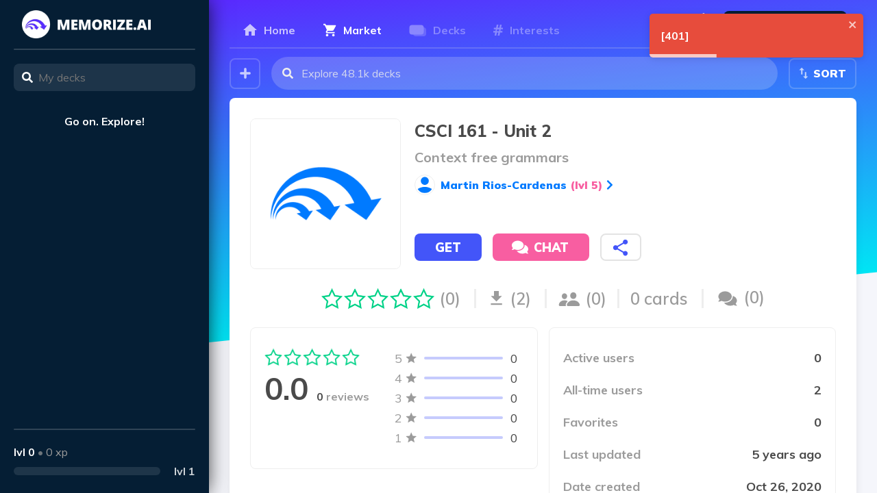

--- FILE ---
content_type: text/html; charset=utf-8
request_url: https://memorize.ai/d/Nw9WC2dxYy/csci-161-unit-2
body_size: 9575
content:
<!DOCTYPE html><html lang="en"><head><script src="https://pagead2.googlesyndication.com/pagead/js/adsbygoogle.js" data-ad-client="ca-pub-1238100512909667" async=""></script><meta name="viewport" content="width=device-width"/><meta charSet="utf-8"/><link rel="preconnect" href="https://fonts.googleapis.com"/><link rel="preconnect" href="https://fonts.gstatic.com"/><link rel="stylesheet" href="https://fonts.googleapis.com/css2?family=Muli:wght@200;300;400;500;600;700;800;900&amp;display=swap"/><meta name="theme-color" content="#fff"/><meta name="keywords" content="memorize,ai,spaced,repetition,learn,remember,cram,study,quiz,flash,card,flashcards,master,language"/><meta name="author" content="Ken Mueller"/><meta name="apple-itunes-app" content="app-id=1462251805"/><link rel="icon" href="/_next/static/chunks/images/favicon-b0774b28e865ce4a90a7c824f0cf78e1.png"/><link rel="apple-touch-icon" href="/_next/static/chunks/images/favicon-b0774b28e865ce4a90a7c824f0cf78e1.png"/><link rel="manifest" href="/manifest.webmanifest"/><link rel="sitemap" type="application/xml" href="/sitemap.xml"/><link rel="preload" href="https://www.googletagmanager.com/gtag/js?l=dataLayer" as="script"/><title>CSCI 161 - Unit 2 | memorize.ai</title><link rel="canonical" href="https://memorize.ai/d/Nw9WC2dxYy/csci-161-unit-2"/><meta name="description" content="0.0 stars - 0 cards - 2 downloads. Get CSCI 161 - Unit 2 on memorize.ai by Martin Rios-Cardenas."/><meta property="og:url" content="https://memorize.ai/d/Nw9WC2dxYy/csci-161-unit-2"/><meta property="og:site_name" content="memorize.ai"/><meta property="og:type" content="website"/><meta property="og:title" content="CSCI 161 - Unit 2 | memorize.ai"/><meta property="og:description" content="0.0 stars - 0 cards - 2 downloads. Get CSCI 161 - Unit 2 on memorize.ai by Martin Rios-Cardenas."/><meta property="og:image" content="/_next/static/chunks/images/large-b655429ac086ec28e2082788bed351c9.png"/><meta name="twitter:card" content="summary_large_image"/><meta name="twitter:site" content="@memorize_ai"/><meta name="twitter:creator" content="@memorize_ai"/><meta name="twitter:domain" content="memorize.ai"/><meta name="twitter:url" content="https://memorize.ai/d/Nw9WC2dxYy/csci-161-unit-2"/><meta name="twitter:title" content="CSCI 161 - Unit 2 | memorize.ai"/><meta name="twitter:description" content="0.0 stars - 0 cards - 2 downloads. Get CSCI 161 - Unit 2 on memorize.ai by Martin Rios-Cardenas."/><meta name="twitter:image" content="/_next/static/chunks/images/large-b655429ac086ec28e2082788bed351c9.png"/><meta name="twitter:label1" content="Rating"/><meta name="twitter:data1" content="No ratings"/><meta name="twitter:label2" content="Downloads"/><meta name="twitter:data2" content="2"/><meta name="twitter:label3" content="Cards"/><meta name="twitter:data3" content="0"/><script type="application/ld+json">{"@context":"https://schema.org","@graph":[{"@type":"WebSite","url":"https://memorize.ai","name":"memorize.ai","description":"Tired of long study sessions? We use artificial intelligence to accurately predict when you need to review. Welcome to efficient and effective memorization.","potentialAction":[{"@type":"SearchAction","target":"https://memorize.ai/market?q={search_term_string}","query-input":"required name=search_term_string"}],"inLanguage":"en-US"},{"@type":"Organization","url":"https://memorize.ai","logo":"/_next/static/chunks/images/large-b655429ac086ec28e2082788bed351c9.png","sameAs":["https://twitter.com/memorize_ai"]},{"@type":"BreadcrumbList","itemListElement":[{"@type":"ListItem","position":1,"name":"Market","item":"https://memorize.ai/market"},{"@type":"ListItem","position":2,"name":"CSCI 161 - Unit 2","item":"https://memorize.ai/d/Nw9WC2dxYy/csci-161-unit-2"}]},{"@type":"IndividualProduct","productID":"Nw9WC2dxYy","image":"/_next/static/chunks/images/large-b655429ac086ec28e2082788bed351c9.png","name":"CSCI 161 - Unit 2","description":"","url":"https://memorize.ai/d/Nw9WC2dxYy/csci-161-unit-2","aggregateRating":{"@type":"AggregateRating","ratingValue":0,"reviewCount":1,"worstRating":0,"bestRating":0}}]}</script><meta name="next-head-count" content="38"/><link rel="preload" href="/_next/static/css/308549881b86b3b972a7.css" as="style"/><link rel="stylesheet" href="/_next/static/css/308549881b86b3b972a7.css" data-n-g=""/><link rel="preload" href="/_next/static/css/49f0f0ac9f865e8cb812.css" as="style"/><link rel="stylesheet" href="/_next/static/css/49f0f0ac9f865e8cb812.css" data-n-p=""/><link rel="preload" href="/_next/static/css/3e75063bc7f6c04f0f37.css" as="style"/><link rel="stylesheet" href="/_next/static/css/3e75063bc7f6c04f0f37.css" data-n-p=""/><noscript data-n-css=""></noscript><link rel="preload" href="/_next/static/chunks/webpack-4fb2d3487fd57aea90c1.js" as="script"/><link rel="preload" href="/_next/static/chunks/framework.349d8128c43083da4feb.js" as="script"/><link rel="preload" href="/_next/static/chunks/commons.0b9a061ff3e9d06ed87c.js" as="script"/><link rel="preload" href="/_next/static/chunks/main-16603e69b8cc7b5d3af5.js" as="script"/><link rel="preload" href="/_next/static/chunks/cb1608f2.1ebc0b9cbcbd83ad015d.js" as="script"/><link rel="preload" href="/_next/static/chunks/db1f28df.6b445e3c7d26ca971100.js" as="script"/><link rel="preload" href="/_next/static/chunks/0a301732.ddd6a86bed0ffc97be33.js" as="script"/><link rel="preload" href="/_next/static/chunks/ff239f9d.7b5c20a09fd002237cc1.js" as="script"/><link rel="preload" href="/_next/static/chunks/f897e216eaf6ed05ac1462c21665a31013c0e9c4.76eeae8926b9ca63b1f6.js" as="script"/><link rel="preload" href="/_next/static/chunks/d0caa16abd9d1a93d4cd05f5640726215bcf3d70.314dee29a3c321ef7570.js" as="script"/><link rel="preload" href="/_next/static/chunks/d499cbf2b345ee1c34c11d18a25fa6a7b9a64dd4.7252129b39d4ed9b535c.js" as="script"/><link rel="preload" href="/_next/static/chunks/080ddc065f7534df85f278b128206d5b240d2900.97eee20c1d6a7cf9cd50.js" as="script"/><link rel="preload" href="/_next/static/chunks/98414e82d04792ba0690b7c09006ae951785f133.541fa57594c28ff76c63.js" as="script"/><link rel="preload" href="/_next/static/chunks/pages/_app-bdbb6d2114768d4fb749.js" as="script"/><link rel="preload" href="/_next/static/chunks/a9a7754c.6b220e85d282626ae961.js" as="script"/><link rel="preload" href="/_next/static/chunks/175675d1.699d5e8a2cb6febc13d6.js" as="script"/><link rel="preload" href="/_next/static/chunks/062bf3630628c56c594514cd367dc14a49986cad.181c091769f8989d6f9f.js" as="script"/><link rel="preload" href="/_next/static/chunks/800812e19ea66b7521c4dc61b6d8241c947f88b2.bcdab103c183516cac01.js" as="script"/><link rel="preload" href="/_next/static/chunks/12f6ee07b4cce78a1a768d6ae31b7f6e785257b3.1a7c39fefb2a9a776854.js" as="script"/><link rel="preload" href="/_next/static/chunks/12f6ee07b4cce78a1a768d6ae31b7f6e785257b3_CSS.093638bde8598decefe4.js" as="script"/><link rel="preload" href="/_next/static/chunks/0b89f171173d1bad83f3271134754d7e211ae6da.4be9dca919d7dfc26c9d.js" as="script"/><link rel="preload" href="/_next/static/chunks/55ea1b26a89098c04aec61206f6102b6381c53b1.a48b564bacc08c81462f.js" as="script"/><link rel="preload" href="/_next/static/chunks/c03022ac1f17b21a2fd67e3f4fa49a2f1ec21ba5.72c9970cc248c54cacfb.js" as="script"/><link rel="preload" href="/_next/static/chunks/df2c021701e472a1d6d7cb9f7db33b919114aa1e.3eb560d458994c336111.js" as="script"/><link rel="preload" href="/_next/static/chunks/pages/d/%5BslugId%5D/%5Bslug%5D-7487d0929dd211ae33b9.js" as="script"/></head><body><div id="__next"><div class="Toastify"></div><div class="Dashboard_root__sOgbX DeckPage_root__2xBEC"><div class="Sidebar_root__2Vegc DeckPage_sidebar__3wJtp"><div class="Sidebar_top__2qco0"><a class="Sidebar_home__36IxJ" href="/"><picture><source type="image/webp" srcSet="/_next/static/chunks/images/capital-ed48b86beca98c6a6a0eb5f6fa74717d.webp"/><source type="image/png" srcSet="/_next/static/chunks/images/capital-5a0d29adb745877b8c9415b945be9fb0.jpg"/><img src="/_next/static/chunks/images/capital-5a0d29adb745877b8c9415b945be9fb0.jpg" class="Sidebar_logo__1o6M2" alt="Logo"/></picture></a><div class="Sidebar_topDivider__2av-B"></div><div class="Input_root__1ysHF Sidebar_query__YUMA-"><input type="name" class="Input_input__3cq_w Sidebar_queryInput__wXy_J" placeholder="My decks" value=""/><svg aria-hidden="true" focusable="false" data-prefix="fas" data-icon="search" class="svg-inline--fa fa-search fa-w-16 Input_icon__QBwjd Sidebar_queryIcon__3wJDR" role="img" xmlns="http://www.w3.org/2000/svg" viewBox="0 0 512 512"><path fill="currentColor" d="M505 442.7L405.3 343c-4.5-4.5-10.6-7-17-7H372c27.6-35.3 44-79.7 44-128C416 93.1 322.9 0 208 0S0 93.1 0 208s93.1 208 208 208c48.3 0 92.7-16.4 128-44v16.3c0 6.4 2.5 12.5 7 17l99.7 99.7c9.4 9.4 24.6 9.4 33.9 0l28.3-28.3c9.4-9.4 9.4-24.6.1-34zM208 336c-70.7 0-128-57.2-128-128 0-70.7 57.2-128 128-128 70.7 0 128 57.2 128 128 0 70.7-57.2 128-128 128z"></path></svg></div></div><div class="Sidebar_sections__3vbU5"><p class="Sidebar_emptyMessage__2cZZl">Go on. Explore!</p></div><div class="Sidebar_bottom__3_TTr" aria-label="Earn XP by gaining popularity on your decks" data-balloon-pos="up"><div class="Sidebar_bottomDivider__fixVk"></div><div class="Sidebar_bottomContent__1wdWu"><p class="Sidebar_stats__l1sWQ"><span class="Sidebar_level__Anpjs">lvl <!-- -->0</span> <span class="Sidebar_statsBullet__1W41L">•</span> <span class="Sidebar_xp__1ea82">0<!-- --> xp</span></p><div class="Sidebar_sliderContainer__2jdrM"><div class="Sidebar_slider__f0tPZ"><div class="Sidebar_sliderContent__1jts3" style="width:0%"></div></div><p class="Sidebar_sliderValue__2HJXj">lvl <!-- -->1</p></div></div></div></div><div class="Dashboard_content__2Bumf"><div class="Dashboard_background__3V6zL Dashboard_gradient_blue__UCIG3"></div><div class="Dashboard_container__3cE75"><div class="Navbar_root__OS4jj Dashboard_navbar__1G8H9"><div class="Navbar_tabs__3x_KX"><a class="Tab_root__1GhMD" href="/"><svg width="20" height="18" fill="none" xmlns="http://www.w3.org/2000/svg"><path d="M7.984 17.016H3.016V9h-3L10 0l9.984 9h-3v8.016h-4.968v-6H7.984v6z" fill="#fff"></path></svg><span class="Tab_title__2LYEr">Home</span></a><a class="Tab_root__1GhMD Tab_selected__2peXr" href="/market"><svg width="20" height="20" fill="none" xmlns="http://www.w3.org/2000/svg"><path d="M14.309 16.059c.372-.373.802-.559 1.289-.559.487 0 .902.186 1.246.559.372.372.558.802.558 1.289 0 .487-.186.916-.558 1.289-.344.343-.76.515-1.246.515-.487 0-.917-.172-1.29-.515-.372-.373-.558-.802-.558-1.29 0-.486.186-.916.559-1.288zM.902.848H3.91l.86 1.804h13.578c.258 0 .472.1.644.301a.874.874 0 01.258.645c0 .028-.043.172-.129.43l-3.265 5.929c-.344.63-.874.945-1.59.945H7.434l-.817 1.504-.043.13c0 .142.072.214.215.214h10.613v1.848h-11c-.487 0-.916-.187-1.289-.559a1.844 1.844 0 01-.515-1.289c0-.287.071-.573.215-.86l1.246-2.277-3.309-6.96H.902V.847zm4.211 15.21c.373-.372.802-.558 1.29-.558.486 0 .916.186 1.288.559.373.372.559.802.559 1.289 0 .487-.186.916-.559 1.289a1.844 1.844 0 01-1.289.515c-.487 0-.916-.172-1.289-.515a1.844 1.844 0 01-.515-1.29c0-.486.172-.916.515-1.288z"></path></svg><span class="Tab_title__2LYEr">Market</span></a><a class="Tab_root__1GhMD Tab_disabled__2SPx8 Tab_hasOverlay__iYx1r" href="/decks"><span class="Tab_overlay__3jA6x" aria-label="First, get a deck from the Market" data-balloon-pos="left"></span><svg width="25" height="17" fill="none" xmlns="http://www.w3.org/2000/svg"><path opacity="0.5" d="M6 10.5V13a4 4 0 004 4h11a4 4 0 004-4V8a4 4 0 00-4-4h-5.5" fill="currentColor"></path><path d="M21.5 4.5a4 4 0 00-4-4h-13a4 4 0 00-4 4v6a4 4 0 004 4h13a4 4 0 004-4v-6z" fill="currentColor"></path></svg><span class="Tab_title__2LYEr">Decks</span></a><a class="Tab_root__1GhMD Tab_disabled__2SPx8" href="/interests"><svg width="14" height="16" fill="none" xmlns="http://www.w3.org/2000/svg"><path fill-rule="evenodd" clip-rule="evenodd" d="M10.832 6.75l-.534 2.543h2.93v2.258H9.856L8.98 16H6.483l.886-4.45H5.166L4.303 16h-2.44l.84-4.45H0V9.294h3.145l.534-2.542H.818V4.46h3.281L4.973 0H7.46l-.874 4.46h2.248L9.719 0h2.442l-.886 4.46H14v2.29h-3.168zM5 9.493h3.226L8.79 7H5.563L5 9.492z" fill="#fff"></path></svg><span class="Tab_title__2LYEr">Interests</span></a></div><div class="Navbar_right__1ENEO"></div></div><div class="Dashboard_foreground__16S_c DeckPage_content__3Vs04"><div class="Navigation_root__3FR7b"><a class="Navigation_new__1TNxd" aria-label="Create your own deck!" data-balloon-pos="right" href="/new"><svg aria-hidden="true" focusable="false" data-prefix="fas" data-icon="plus" class="svg-inline--fa fa-plus fa-w-14 Navigation_newIcon__2YcTB" role="img" xmlns="http://www.w3.org/2000/svg" viewBox="0 0 448 512"><path fill="currentColor" d="M416 208H272V64c0-17.67-14.33-32-32-32h-32c-17.67 0-32 14.33-32 32v144H32c-17.67 0-32 14.33-32 32v32c0 17.67 14.33 32 32 32h144v144c0 17.67 14.33 32 32 32h32c17.67 0 32-14.33 32-32V304h144c17.67 0 32-14.33 32-32v-32c0-17.67-14.33-32-32-32z"></path></svg></a><div class="Input_root__1ysHF Navigation_search__2POfX"><input type="name" class="Input_input__3cq_w Navigation_searchInput__znit9" placeholder="Explore 48.1k decks" value=""/><svg aria-hidden="true" focusable="false" data-prefix="fas" data-icon="search" class="svg-inline--fa fa-search fa-w-16 Input_icon__QBwjd Navigation_searchIcon__6Cekj" role="img" xmlns="http://www.w3.org/2000/svg" viewBox="0 0 512 512"><path fill="currentColor" d="M505 442.7L405.3 343c-4.5-4.5-10.6-7-17-7H372c27.6-35.3 44-79.7 44-128C416 93.1 322.9 0 208 0S0 93.1 0 208s93.1 208 208 208c48.3 0 92.7-16.4 128-44v16.3c0 6.4 2.5 12.5 7 17l99.7 99.7c9.4 9.4 24.6 9.4 33.9 0l28.3-28.3c9.4-9.4 9.4-24.6.1-34zM208 336c-70.7 0-128-57.2-128-128 0-70.7 57.2-128 128-128 70.7 0 128 57.2 128 128 0 70.7-57.2 128-128 128z"></path></svg></div><div class="Dropdown_root__qB9Y_"><div><button class="SortDropdown_trigger__33fmm" type="button" aria-haspopup="menu"><svg width="12" height="16" fill="none" xmlns="http://www.w3.org/2000/svg" class="SortDropdown_triggerIcon__2KvjA"><path d="M9.32 12.18h2.5L8.5 15.5l-3.32-3.32h2.5V6.32h1.64v5.86zM3.5.5l3.32 3.32h-2.5v5.86H2.68V3.82H.18L3.5.5z" fill="#fff"></path></svg><span class="SortDropdown_triggerText__2zmpt">Sort</span></button><div class="Dropdown_content__1PxJh SortDropdown_content__FFW4- Dropdown_right__1es6V Dropdown_shadow_around__2j0Yj" aria-hidden="true"><button class="SortDropdown_algorithm__2GKMG"><span>Relevance</span></button><button class="SortDropdown_algorithm__2GKMG SortDropdown_selectedAlgorithm__1Y8P8"><svg aria-hidden="true" focusable="false" data-prefix="fas" data-icon="check" class="svg-inline--fa fa-check fa-w-16 SortDropdown_algorithmIcon__1uxyB" role="img" xmlns="http://www.w3.org/2000/svg" viewBox="0 0 512 512"><path fill="currentColor" d="M173.898 439.404l-166.4-166.4c-9.997-9.997-9.997-26.206 0-36.204l36.203-36.204c9.997-9.998 26.207-9.998 36.204 0L192 312.69 432.095 72.596c9.997-9.997 26.207-9.997 36.204 0l36.203 36.204c9.997 9.997 9.997 26.206 0 36.204l-294.4 294.401c-9.998 9.997-26.207 9.997-36.204-.001z"></path></svg><span>Recommended</span></button><button class="SortDropdown_algorithm__2GKMG"><span>Top</span></button><button class="SortDropdown_algorithm__2GKMG"><span>Rating</span></button><button class="SortDropdown_algorithm__2GKMG"><span>Popularity</span></button><button class="SortDropdown_algorithm__2GKMG"><span>Number of cards</span></button><button class="SortDropdown_algorithm__2GKMG"><span>New</span></button><button class="SortDropdown_algorithm__2GKMG"><span>Recently updated</span></button></div></div></div></div><div class="DeckPage_box__2sr4h"><div class="Header_root__1XhL4"><img class="Header_image__23qxQ" src="/_next/static/chunks/images/deck-5f7baaca3d3a05b2b357521eedfafa85.jpg" alt="CSCI 161 - Unit 2"/><div class="Header_content__2_Jlb"><h1 class="Header_name__3v1F6">CSCI 161 - Unit 2</h1><p class="Header_subtitle__1w29I">Context free grammars</p><a class="Header_creator__3WonC" href="/u/LR0DDjG5eR/martin-rios-cardenas"><svg width="22" height="22" fill="none" xmlns="http://www.w3.org/2000/svg" class="Header_creatorDefaultImage__1xBMQ" viewBox="0 0 22 22"><path d="M3.938 15.188c2.458-1 4.812-1.5 7.062-1.5s4.583.5 7 1.5c2.458.958 3.688 2.229 3.688 3.812v2.688H.313V19c0-1.583 1.208-2.854 3.624-3.813zm10.812-5.75C13.708 10.479 12.458 11 11 11c-1.458 0-2.708-.52-3.75-1.563-1.042-1.041-1.563-2.291-1.563-3.75 0-1.458.521-2.708 1.563-3.75C8.292.855 9.542.313 11 .313c1.458 0 2.708.542 3.75 1.625 1.042 1.042 1.563 2.292 1.563 3.75 0 1.459-.521 2.709-1.563 3.75z"></path></svg><span class="Header_creatorName__3NXk2">Martin Rios-Cardenas<!-- --> <span class="Header_creatorLevel__U9JwN" aria-label="Earn XP by gaining popularity on your decks" data-balloon-pos="up">(lvl <!-- -->5<!-- -->)</span></span><svg aria-hidden="true" focusable="false" data-prefix="fas" data-icon="chevron-right" class="svg-inline--fa fa-chevron-right fa-w-10 Header_creatorIcon__7Trjv" role="img" xmlns="http://www.w3.org/2000/svg" viewBox="0 0 320 512"><path fill="currentColor" d="M285.476 272.971L91.132 467.314c-9.373 9.373-24.569 9.373-33.941 0l-22.667-22.667c-9.357-9.357-9.375-24.522-.04-33.901L188.505 256 34.484 101.255c-9.335-9.379-9.317-24.544.04-33.901l22.667-22.667c9.373-9.373 24.569-9.373 33.941 0L285.475 239.03c9.373 9.372 9.373 24.568.001 33.941z"></path></svg></a><div class="Header_actions__3pnLg"><button class="Header_get__2_jQ3">Get</button><div class="Header_secondaryActions__1Zx57"><button class="Header_contact__1eUq1" disabled=""><span class="Loader_root__39WFK" style="width:20px;height:20px;border:4px solid transparent;border-top:4px solid white;border-right:4px solid white"></span><span class="Header_contactText__1TbTq">Chat</span></button><button class="Header_share__3W9Yk"><svg width="17" height="19" fill="none" xmlns="http://www.w3.org/2000/svg" class="Header_shareIcon__2CZud"><path clip-rule="evenodd" d="M13.75 12.89c.745 0 1.375.266 1.89.795.516.53.774 1.153.774 1.87 0 .744-.265 1.382-.795 1.912s-1.153.795-1.869.795-1.34-.265-1.87-.795a2.607 2.607 0 01-.794-1.912c0-.287.014-.487.043-.602L4.64 11.172a2.75 2.75 0 01-1.891.73c-.745 0-1.39-.272-1.934-.816C.272 10.542 0 9.897 0 9.152c0-.744.272-1.389.816-1.933.545-.545 1.19-.817 1.934-.817a2.75 2.75 0 011.89.73l6.446-3.737A3.618 3.618 0 0111 2.75c0-.745.272-1.39.816-1.934C12.361.272 13.006 0 13.75 0c.745 0 1.39.272 1.934.816.544.545.816 1.19.816 1.934 0 .745-.272 1.39-.816 1.934-.545.544-1.19.816-1.934.816-.688 0-1.318-.258-1.89-.773l-6.446 3.78c.057.287.086.502.086.645 0 .144-.029.358-.086.645l6.531 3.781a2.632 2.632 0 011.805-.687z"></path></svg></button></div></div></div><div class="Header_stats__2JI9B"><a class="Header_rating__3dEKu" href="#ratings"><div class="Stars_root__29PGh"><div class="Star_root__1ivQG"><div class="Star_background__3bk63" style="width:0%"></div><picture><source type="image/webp" srcSet="/_next/static/chunks/images/star-a33bb1747c5a91d3576451052fae3178.webp"/><source type="image/png" srcSet="/_next/static/chunks/images/star-16f6481015e054b9b788e3c5dccaf2a7.jpg"/><img src="/_next/static/chunks/images/star-16f6481015e054b9b788e3c5dccaf2a7.jpg" alt="Star 0%"/></picture></div><div class="Star_root__1ivQG"><div class="Star_background__3bk63" style="width:0%"></div><picture><source type="image/webp" srcSet="/_next/static/chunks/images/star-a33bb1747c5a91d3576451052fae3178.webp"/><source type="image/png" srcSet="/_next/static/chunks/images/star-16f6481015e054b9b788e3c5dccaf2a7.jpg"/><img src="/_next/static/chunks/images/star-16f6481015e054b9b788e3c5dccaf2a7.jpg" alt="Star 0%"/></picture></div><div class="Star_root__1ivQG"><div class="Star_background__3bk63" style="width:0%"></div><picture><source type="image/webp" srcSet="/_next/static/chunks/images/star-a33bb1747c5a91d3576451052fae3178.webp"/><source type="image/png" srcSet="/_next/static/chunks/images/star-16f6481015e054b9b788e3c5dccaf2a7.jpg"/><img src="/_next/static/chunks/images/star-16f6481015e054b9b788e3c5dccaf2a7.jpg" alt="Star 0%"/></picture></div><div class="Star_root__1ivQG"><div class="Star_background__3bk63" style="width:0%"></div><picture><source type="image/webp" srcSet="/_next/static/chunks/images/star-a33bb1747c5a91d3576451052fae3178.webp"/><source type="image/png" srcSet="/_next/static/chunks/images/star-16f6481015e054b9b788e3c5dccaf2a7.jpg"/><img src="/_next/static/chunks/images/star-16f6481015e054b9b788e3c5dccaf2a7.jpg" alt="Star 0%"/></picture></div><div class="Star_root__1ivQG"><div class="Star_background__3bk63" style="width:0%"></div><picture><source type="image/webp" srcSet="/_next/static/chunks/images/star-a33bb1747c5a91d3576451052fae3178.webp"/><source type="image/png" srcSet="/_next/static/chunks/images/star-16f6481015e054b9b788e3c5dccaf2a7.jpg"/><img src="/_next/static/chunks/images/star-16f6481015e054b9b788e3c5dccaf2a7.jpg" alt="Star 0%"/></picture></div></div><span class="Header_statText__iH9LA">(<!-- -->0<!-- -->)</span></a><div class="Header_statDivider__29fAY"></div><a class="Header_downloads__1DRMT" href="#info"><svg width="8" height="10" fill="none" xmlns="http://www.w3.org/2000/svg" class="Header_statIcon__7WpOC"><path fill-rule="evenodd" clip-rule="evenodd" d="M0 8.125h7.566v1.092H0V8.125zM7.566 3.25L3.783 7.033 0 3.25h2.158V0h3.25v3.25h2.158z" fill="#9B9B9B"></path></svg><span class="Header_statText__iH9LA">(<!-- -->2<!-- -->)</span></a><div class="Header_statDivider__29fAY"></div><a class="Header_users__1xI0I" href="#info"><svg width="15" height="10" fill="none" xmlns="http://www.w3.org/2000/svg" class="Header_statIcon__7WpOC"><path d="M9.887 5.283c1.096 0 2.036-.983 2.036-2.25 0-1.252-.946-2.192-2.036-2.192-1.096 0-2.04.962-2.04 2.202 0 1.257.94 2.24 2.04 2.24zm-5.86.118c.951 0 1.773-.859 1.773-1.965 0-1.09-.822-1.902-1.773-1.902-.95 0-1.777.833-1.777 1.912 0 1.096.821 1.955 1.777 1.955zm-2.82 4.593h3.84c-.536-.768.092-2.31 1.204-3.17-.564-.375-1.29-.65-2.229-.65-2.283 0-3.728 1.687-3.728 3.084 0 .472.253.736.914.736zm5.49 0h6.37c.81 0 1.096-.237 1.096-.688 0-1.31-1.644-3.115-4.281-3.115-2.632 0-4.28 1.805-4.28 3.115 0 .451.284.688 1.095.688z" fill="#9B9B9B"></path></svg><span class="Header_statText__iH9LA">(<!-- -->0<!-- -->)</span></a><div class="Header_statDivider__29fAY"></div><a class="Header_cards__2AjNk" href="#cards">0<!-- --> card<!-- -->s</a><div class="Header_statDivider__29fAY"></div><a class="Header_comments__1IFln" href="#comments"><svg aria-hidden="true" focusable="false" data-prefix="fas" data-icon="comments" class="svg-inline--fa fa-comments fa-w-18 Header_commentsIcon__p_T4f" role="img" xmlns="http://www.w3.org/2000/svg" viewBox="0 0 576 512"><path fill="currentColor" d="M416 192c0-88.4-93.1-160-208-160S0 103.6 0 192c0 34.3 14.1 65.9 38 92-13.4 30.2-35.5 54.2-35.8 54.5-2.2 2.3-2.8 5.7-1.5 8.7S4.8 352 8 352c36.6 0 66.9-12.3 88.7-25 32.2 15.7 70.3 25 111.3 25 114.9 0 208-71.6 208-160zm122 220c23.9-26 38-57.7 38-92 0-66.9-53.5-124.2-129.3-148.1.9 6.6 1.3 13.3 1.3 20.1 0 105.9-107.7 192-240 192-10.8 0-21.3-.8-31.7-1.9C207.8 439.6 281.8 480 368 480c41 0 79.1-9.2 111.3-25 21.8 12.7 52.1 25 88.7 25 3.2 0 6.1-1.9 7.3-4.8 1.3-2.9.7-6.3-1.5-8.7-.3-.3-22.4-24.2-35.8-54.5z"></path></svg><span class="Header_commentsText__1-43L Header_statText__iH9LA">(<span class="disqus-comment-count" data-disqus-identifier="pWMpNGXkEKrlKblTDFK7" data-disqus-url="https://memorize.ai/d/Nw9WC2dxYy/csci-161-unit-2"></span>)</span></a></div></div><div id="description" class="Footer_root__1Lii-"><p class="Footer_description__2Ud8V"></p></div><div class="Controls_root__yTwP6"><div id="ratings" class="Controls_ratings__3y4Bu"><div class="Controls_ratingInfo__3fPx8"><div class="Controls_ratingData__3yadG"><div class="Stars_root__29PGh"><div class="Star_root__1ivQG"><div class="Star_background__3bk63" style="width:0%"></div><picture><source type="image/webp" srcSet="/_next/static/chunks/images/star-a33bb1747c5a91d3576451052fae3178.webp"/><source type="image/png" srcSet="/_next/static/chunks/images/star-16f6481015e054b9b788e3c5dccaf2a7.jpg"/><img src="/_next/static/chunks/images/star-16f6481015e054b9b788e3c5dccaf2a7.jpg" alt="Star 0%"/></picture></div><div class="Star_root__1ivQG"><div class="Star_background__3bk63" style="width:0%"></div><picture><source type="image/webp" srcSet="/_next/static/chunks/images/star-a33bb1747c5a91d3576451052fae3178.webp"/><source type="image/png" srcSet="/_next/static/chunks/images/star-16f6481015e054b9b788e3c5dccaf2a7.jpg"/><img src="/_next/static/chunks/images/star-16f6481015e054b9b788e3c5dccaf2a7.jpg" alt="Star 0%"/></picture></div><div class="Star_root__1ivQG"><div class="Star_background__3bk63" style="width:0%"></div><picture><source type="image/webp" srcSet="/_next/static/chunks/images/star-a33bb1747c5a91d3576451052fae3178.webp"/><source type="image/png" srcSet="/_next/static/chunks/images/star-16f6481015e054b9b788e3c5dccaf2a7.jpg"/><img src="/_next/static/chunks/images/star-16f6481015e054b9b788e3c5dccaf2a7.jpg" alt="Star 0%"/></picture></div><div class="Star_root__1ivQG"><div class="Star_background__3bk63" style="width:0%"></div><picture><source type="image/webp" srcSet="/_next/static/chunks/images/star-a33bb1747c5a91d3576451052fae3178.webp"/><source type="image/png" srcSet="/_next/static/chunks/images/star-16f6481015e054b9b788e3c5dccaf2a7.jpg"/><img src="/_next/static/chunks/images/star-16f6481015e054b9b788e3c5dccaf2a7.jpg" alt="Star 0%"/></picture></div><div class="Star_root__1ivQG"><div class="Star_background__3bk63" style="width:0%"></div><picture><source type="image/webp" srcSet="/_next/static/chunks/images/star-a33bb1747c5a91d3576451052fae3178.webp"/><source type="image/png" srcSet="/_next/static/chunks/images/star-16f6481015e054b9b788e3c5dccaf2a7.jpg"/><img src="/_next/static/chunks/images/star-16f6481015e054b9b788e3c5dccaf2a7.jpg" alt="Star 0%"/></picture></div></div><div class="Controls_ratingDataText__gG_1e"><h3 class="Controls_averageRating__WzOAX">0.0</h3><p class="Controls_ratingCount__a_QpP"><span class="Controls_ratingCountText__1XKKL">0</span> <!-- -->review<!-- -->s</p></div></div><table class="Controls_ratingSliders__1d3KX"><tbody><tr><td class="Controls_ratingStar__3UROn">5</td><td class="Controls_ratingStarIcon__3TRPh"><svg width="11" height="11" fill="none" xmlns="http://www.w3.org/2000/svg"><path fill-rule="evenodd" clip-rule="evenodd" d="M5.285 8.07l3.266 1.972-.866-3.716 2.885-2.5-3.8-.322L5.285 0 3.8 3.504 0 3.826l2.886 2.5-.867 3.716L5.285 8.07z" fill="#9B9B9B"></path></svg></td><td class="Controls_ratingSlider__291Hc"><div class="Controls_ratingSliderContent__2QI4L"><div class="Controls_ratingSliderInnerContent__3UcnJ" style="width:0%"></div></div></td><td class="Controls_ratingStarCount__3L-wV">0</td></tr><tr><td class="Controls_ratingStar__3UROn">4</td><td class="Controls_ratingStarIcon__3TRPh"><svg width="11" height="11" fill="none" xmlns="http://www.w3.org/2000/svg"><path fill-rule="evenodd" clip-rule="evenodd" d="M5.285 8.07l3.266 1.972-.866-3.716 2.885-2.5-3.8-.322L5.285 0 3.8 3.504 0 3.826l2.886 2.5-.867 3.716L5.285 8.07z" fill="#9B9B9B"></path></svg></td><td class="Controls_ratingSlider__291Hc"><div class="Controls_ratingSliderContent__2QI4L"><div class="Controls_ratingSliderInnerContent__3UcnJ" style="width:0%"></div></div></td><td class="Controls_ratingStarCount__3L-wV">0</td></tr><tr><td class="Controls_ratingStar__3UROn">3</td><td class="Controls_ratingStarIcon__3TRPh"><svg width="11" height="11" fill="none" xmlns="http://www.w3.org/2000/svg"><path fill-rule="evenodd" clip-rule="evenodd" d="M5.285 8.07l3.266 1.972-.866-3.716 2.885-2.5-3.8-.322L5.285 0 3.8 3.504 0 3.826l2.886 2.5-.867 3.716L5.285 8.07z" fill="#9B9B9B"></path></svg></td><td class="Controls_ratingSlider__291Hc"><div class="Controls_ratingSliderContent__2QI4L"><div class="Controls_ratingSliderInnerContent__3UcnJ" style="width:0%"></div></div></td><td class="Controls_ratingStarCount__3L-wV">0</td></tr><tr><td class="Controls_ratingStar__3UROn">2</td><td class="Controls_ratingStarIcon__3TRPh"><svg width="11" height="11" fill="none" xmlns="http://www.w3.org/2000/svg"><path fill-rule="evenodd" clip-rule="evenodd" d="M5.285 8.07l3.266 1.972-.866-3.716 2.885-2.5-3.8-.322L5.285 0 3.8 3.504 0 3.826l2.886 2.5-.867 3.716L5.285 8.07z" fill="#9B9B9B"></path></svg></td><td class="Controls_ratingSlider__291Hc"><div class="Controls_ratingSliderContent__2QI4L"><div class="Controls_ratingSliderInnerContent__3UcnJ" style="width:0%"></div></div></td><td class="Controls_ratingStarCount__3L-wV">0</td></tr><tr><td class="Controls_ratingStar__3UROn">1</td><td class="Controls_ratingStarIcon__3TRPh"><svg width="11" height="11" fill="none" xmlns="http://www.w3.org/2000/svg"><path fill-rule="evenodd" clip-rule="evenodd" d="M5.285 8.07l3.266 1.972-.866-3.716 2.885-2.5-3.8-.322L5.285 0 3.8 3.504 0 3.826l2.886 2.5-.867 3.716L5.285 8.07z" fill="#9B9B9B"></path></svg></td><td class="Controls_ratingSlider__291Hc"><div class="Controls_ratingSliderContent__2QI4L"><div class="Controls_ratingSliderInnerContent__3UcnJ" style="width:0%"></div></div></td><td class="Controls_ratingStarCount__3L-wV">0</td></tr></tbody></table></div></div><div id="info" class="Controls_info__2YWS6"><div class="Controls_infoRow__7g5dw"><p class="Controls_infoKey__1Noo8">Active users</p><p class="Controls_infoValue__1Fl3w">0</p></div><div class="Controls_infoRow__7g5dw"><p class="Controls_infoKey__1Noo8">All-time users</p><p class="Controls_infoValue__1Fl3w">2</p></div><div class="Controls_infoRow__7g5dw"><p class="Controls_infoKey__1Noo8">Favorites</p><p class="Controls_infoValue__1Fl3w">0</p></div><div class="Controls_infoRow__7g5dw"><p class="Controls_infoKey__1Noo8">Last updated</p><p class="Controls_infoValue__1Fl3w">5 years ago</p></div><div class="Controls_infoRow__7g5dw"><p class="Controls_infoKey__1Noo8">Date created</p><p class="Controls_infoValue__1Fl3w">Oct 26, 2020</p></div></div></div><div id="comments" class="Comments_root__2-0zH"><div shortname="memorize-ai" config="[object Object]" id="disqus_thread"></div></div></div></div></div></div></div></div><script id="__NEXT_DATA__" type="application/json">{"props":{"pageProps":{"deck":{"id":"pWMpNGXkEKrlKblTDFK7","slugId":"Nw9WC2dxYy","slug":"csci-161-unit-2","topics":[],"image":false,"name":"CSCI 161 - Unit 2","subtitle":"Context free grammars","description":"","views":0,"uniqueViews":0,"ratings":0,"1StarRatings":0,"2StarRatings":0,"3StarRatings":0,"4StarRatings":0,"5StarRatings":0,"averageRating":0,"downloads":2,"cards":0,"unsectionedCards":0,"currentUsers":0,"allTimeUsers":2,"favorites":0,"creatorId":"lCa0JxDKrlVpN0O13Csg53W7ZS03","creator":null,"created":1603747367185,"updated":1603747367185},"creator":{"id":"lCa0JxDKrlVpN0O13Csg53W7ZS03","image":false,"slugId":"LR0DDjG5eR","slug":"martin-rios-cardenas","name":"Martin Rios-Cardenas","email":null,"bio":"","contact":true,"muted":false,"apiKey":null,"decks":7,"createdDecks":8,"xp":92,"interests":["FikFCH5fjejGY7HK1wju","IDyF0oP3TdCVEUWrtERp","hyYVtNBjalvbucWDcvYE","n2DcyI8uL1xqlFrASmCe","gz0etu5vDvetQQtsn0Gm","Mn8pW1htIHQn8oHXGG7h","3yR99KHpUFRhkmB55VVF","lwQTBJEu5QgLILyHYiLo"],"allDecks":null,"notifications":null},"sections":[],"cards":[],"decks":48093,"topics":[{"id":"fxM3dQCK59ycDygcrTbS","name":"Algebra","category":"math"},{"id":"mDLQNJEQEP6ZBK2w2Ov9","name":"Anatomy","category":"science"},{"id":"g58I9l4zXdwaQYWWPYnB","name":"Arabic","category":"language"},{"id":"0rAxg2gnuu0upV8OS3MK","name":"Bengali","category":"language"},{"id":"5lqAnFX8pA7HrLc8Xz2m","name":"Biology","category":"science"},{"id":"AIaE8Jldn4vNdMrwJ0w0","name":"C#","category":"code"},{"id":"FikFCH5fjejGY7HK1wju","name":"C++","category":"code"},{"id":"FtO1UDx3nWrKQIoVahLw","name":"Calculus","category":"math"},{"id":"YtKooVwOJQtmUFH5qzSj","name":"Chemistry","category":"science"},{"id":"WaICCmek5bGIzvXX0UUs","name":"Competition Prep","category":"prep"},{"id":"6sDZBQlPpA4P30jBWybV","name":"Competitive Programming","category":"code"},{"id":"7WW21eqA8ialmHeGGnwP","name":"CSS","category":"code"},{"id":"ujD2vPwOW04lprCQaJI7","name":"Elixir","category":"code"},{"id":"ZKeFciQmWj2H0AHYgO2E","name":"English","category":"language"},{"id":"qoK6534U6D8yjrdJVOo7","name":"Erlang","category":"code"},{"id":"BgNbDykdbHPRUYQODJme","name":"French","category":"language"},{"id":"rfattL0hodZE6QmNG4wX","name":"Geography","category":"art"},{"id":"NqTw1s5R9HYBPkJLibxD","name":"Geometry","category":"math"},{"id":"w9Vo44lvttsbScYzimca","name":"Go","category":"code"},{"id":"iaYpuFxQa0GaO1HyUxKH","name":"Government","category":"politics"},{"id":"atsTY8WWqF759o9raild","name":"GRE","category":"math"},{"id":"3rufm9btfAr8P1kB7Nww","name":"Haskell","category":"code"},{"id":"6qtUPsmVIyPpPlitMUH5","name":"Hindustani","category":"language"},{"id":"dq0OAlvSRlaxXvVWBQ4u","name":"History","category":"art"},{"id":"n2DcyI8uL1xqlFrASmCe","name":"HTML","category":"code"},{"id":"MD1OLR5G7YGOh3Ajudem","name":"iOS Dev","category":"code"},{"id":"iwKDjH30XbAvQ6DnRq0C","name":"Java","category":"code"},{"id":"hyYVtNBjalvbucWDcvYE","name":"JavaScript","category":"code"},{"id":"G37iYaDmPgPebXueeJKP","name":"Kotlin","category":"code"},{"id":"Ru58I1fgSGSmoJttMeOg","name":"Languages","category":"language"},{"id":"sSYBJh81iDL7wlBtjRaU","name":"Law","category":"politics"},{"id":"4VJiENpSGgnX6Yw7QPF4","name":"Literature","category":"art"},{"id":"Vd8ZFl9KkX6IMst8v6Sl","name":"Malay","category":"language"},{"id":"0VSTTWPIbwnSBxCQ30gX","name":"Mandarin Chinese","category":"language"},{"id":"uGQIUGCGYPHYFhjbk3ry","name":"Math","category":"math"},{"id":"5NIkicFwnbACBiDe2SaN","name":"Music","category":"art"},{"id":"IDyF0oP3TdCVEUWrtERp","name":"Node.js","category":"code"},{"id":"7QWKjdXH7npO6vRtcV3V","name":"Pathology","category":"science"},{"id":"HoxcRZg1gEHIYvOSmayx","name":"Perl","category":"code"},{"id":"0sPXkCuMFJk7fMoUwCho","name":"PHP","category":"code"},{"id":"BgILoe5A5nHgdInNSSCX","name":"Physics","category":"math"},{"id":"lL6WIG6xlxNezy3gPdBN","name":"Politics","category":"politics"},{"id":"5iZ1UieVg7dKfuzgRwGs","name":"Portuguese","category":"language"},{"id":"lwQTBJEu5QgLILyHYiLo","name":"Programming","category":"code"},{"id":"3yR99KHpUFRhkmB55VVF","name":"Python","category":"code"},{"id":"DNnCscNUURD0ujEONrUP","name":"R Programming Language","category":"code"},{"id":"1nyaGLB8FXg97l3r2qtN","name":"Ruby","category":"code"},{"id":"pMOhAnsKtdC5XrDXy8Cv","name":"Russian","category":"language"},{"id":"BsCR8vx2WcyQTSdAYMZ1","name":"Rust","category":"code"},{"id":"tE0XsYJRwahsCHPDhupf","name":"SAT Prep","category":"prep"},{"id":"S0zr23yWXlCGYxPhGjda","name":"Scala","category":"code"},{"id":"JwXZmkhx5Ql5AX48Bzmx","name":"Scheme","category":"code"},{"id":"iXkKYogxQwIjNU6s6V0T","name":"Science","category":"science"},{"id":"smvLr33MeVK5v7rTMl2H","name":"Spanish","category":"language"},{"id":"Xe1rTnVx9KmFjvwAJhhU","name":"SQL","category":"code"},{"id":"AcJU1GWGcQL8A0b5eyZS","name":"Statistics","category":"math"},{"id":"yMrDETkJuFOonSYx3FUE","name":"Swift","category":"code"},{"id":"Mn8pW1htIHQn8oHXGG7h","name":"TypeScript","category":"code"},{"id":"gz0etu5vDvetQQtsn0Gm","name":"Web Dev","category":"code"}]},"__N_SSG":true},"page":"/d/[slugId]/[slug]","query":{"slugId":"Nw9WC2dxYy","slug":"csci-161-unit-2"},"buildId":"YBRFbnPhBxK7ZRgZoFSIw","isFallback":false,"gsp":true}</script><script nomodule="" src="/_next/static/chunks/polyfills-24bf476dc0bbdf17db1f.js"></script><script src="/_next/static/chunks/webpack-4fb2d3487fd57aea90c1.js" async=""></script><script src="/_next/static/chunks/framework.349d8128c43083da4feb.js" async=""></script><script src="/_next/static/chunks/commons.0b9a061ff3e9d06ed87c.js" async=""></script><script src="/_next/static/chunks/main-16603e69b8cc7b5d3af5.js" async=""></script><script src="/_next/static/chunks/cb1608f2.1ebc0b9cbcbd83ad015d.js" async=""></script><script src="/_next/static/chunks/db1f28df.6b445e3c7d26ca971100.js" async=""></script><script src="/_next/static/chunks/0a301732.ddd6a86bed0ffc97be33.js" async=""></script><script src="/_next/static/chunks/ff239f9d.7b5c20a09fd002237cc1.js" async=""></script><script src="/_next/static/chunks/f897e216eaf6ed05ac1462c21665a31013c0e9c4.76eeae8926b9ca63b1f6.js" async=""></script><script src="/_next/static/chunks/d0caa16abd9d1a93d4cd05f5640726215bcf3d70.314dee29a3c321ef7570.js" async=""></script><script src="/_next/static/chunks/d499cbf2b345ee1c34c11d18a25fa6a7b9a64dd4.7252129b39d4ed9b535c.js" async=""></script><script src="/_next/static/chunks/080ddc065f7534df85f278b128206d5b240d2900.97eee20c1d6a7cf9cd50.js" async=""></script><script src="/_next/static/chunks/98414e82d04792ba0690b7c09006ae951785f133.541fa57594c28ff76c63.js" async=""></script><script src="/_next/static/chunks/pages/_app-bdbb6d2114768d4fb749.js" async=""></script><script src="/_next/static/chunks/a9a7754c.6b220e85d282626ae961.js" async=""></script><script src="/_next/static/chunks/175675d1.699d5e8a2cb6febc13d6.js" async=""></script><script src="/_next/static/chunks/062bf3630628c56c594514cd367dc14a49986cad.181c091769f8989d6f9f.js" async=""></script><script src="/_next/static/chunks/800812e19ea66b7521c4dc61b6d8241c947f88b2.bcdab103c183516cac01.js" async=""></script><script src="/_next/static/chunks/12f6ee07b4cce78a1a768d6ae31b7f6e785257b3.1a7c39fefb2a9a776854.js" async=""></script><script src="/_next/static/chunks/12f6ee07b4cce78a1a768d6ae31b7f6e785257b3_CSS.093638bde8598decefe4.js" async=""></script><script src="/_next/static/chunks/0b89f171173d1bad83f3271134754d7e211ae6da.4be9dca919d7dfc26c9d.js" async=""></script><script src="/_next/static/chunks/55ea1b26a89098c04aec61206f6102b6381c53b1.a48b564bacc08c81462f.js" async=""></script><script src="/_next/static/chunks/c03022ac1f17b21a2fd67e3f4fa49a2f1ec21ba5.72c9970cc248c54cacfb.js" async=""></script><script src="/_next/static/chunks/df2c021701e472a1d6d7cb9f7db33b919114aa1e.3eb560d458994c336111.js" async=""></script><script src="/_next/static/chunks/pages/d/%5BslugId%5D/%5Bslug%5D-7487d0929dd211ae33b9.js" async=""></script><script src="/_next/static/YBRFbnPhBxK7ZRgZoFSIw/_buildManifest.js" async=""></script><script src="/_next/static/YBRFbnPhBxK7ZRgZoFSIw/_ssgManifest.js" async=""></script><script> </script></body></html>

--- FILE ---
content_type: text/css; charset=utf-8
request_url: https://memorize.ai/_next/static/css/49f0f0ac9f865e8cb812.css
body_size: 4495
content:
.Loader_root__39WFK{display:block;border-radius:50%;-webkit-animation:Loader_spin__1HSfN .8s linear infinite;animation:Loader_spin__1HSfN .8s linear infinite}@-webkit-keyframes Loader_spin__1HSfN{to{-webkit-transform:rotate(1turn);transform:rotate(1turn)}}@keyframes Loader_spin__1HSfN{to{-webkit-transform:rotate(1turn);transform:rotate(1turn)}}.CardSide_root__3UH5Y{--ck-highlight-marker-blue:#72cdfd;--ck-highlight-marker-green:#63f963;--ck-highlight-marker-pink:#fc7999;--ck-highlight-marker-yellow:#fdfd77;--ck-highlight-pen-green:#180;--ck-highlight-pen-red:#e91313;--ck-image-style-spacing:1.5em;--ck-todo-list-checkmark-size:16px;display:flex;height:100%}.CardSide_content__1yNWX{max-width:100%;margin:auto}@font-face{.CardSide_content__1yNWX{font-family:KaTeX_AMS;src:url(/_next/static/media/KaTeX_AMS-Regular.1de15e70fec550ef4554de45895cd073.woff2) format("woff2"),url(/_next/static/media/KaTeX_AMS-Regular.96a57080955dae1ca302c76abb8af909.woff) format("woff"),url(/_next/static/media/KaTeX_AMS-Regular.f453c078392f0c23335ea604c6765a12.ttf) format("truetype");font-weight:400;font-style:normal;font-family:KaTeX_Caligraphic;src:url(/_next/static/media/KaTeX_Caligraphic-Bold.5839401331dd0fbe22436cb27c8fcb73.woff2) format("woff2"),url(/_next/static/media/KaTeX_Caligraphic-Bold.c6297f9142925c50bd7828b90c103526.woff) format("woff"),url(/_next/static/media/KaTeX_Caligraphic-Bold.ec522b9ccc3e18028de1440991b38119.ttf) format("truetype");font-weight:700;src:url(/_next/static/media/KaTeX_Caligraphic-Regular.f96fac9755151d0fabd8ed9abdca9521.woff2) format("woff2"),url(/_next/static/media/KaTeX_Caligraphic-Regular.5079e051e18b6b617208b8cb5beb1082.woff) format("woff"),url(/_next/static/media/KaTeX_Caligraphic-Regular.703345f865eeee24c474248079a0ba93.ttf) format("truetype");font-family:KaTeX_Fraktur;src:url(/_next/static/media/KaTeX_Fraktur-Bold.49cc6a3cab050d7c2ec2336cb804e1fc.woff2) format("woff2"),url(/_next/static/media/KaTeX_Fraktur-Bold.0e5b99ca96d68358cdbbf0eb132e0bf3.woff) format("woff"),url(/_next/static/media/KaTeX_Fraktur-Bold.459e524c11f9d9848bd73bfffdc62077.ttf) format("truetype");src:url(/_next/static/media/KaTeX_Fraktur-Regular.77291f2c01508dbfa5a0e8fc8de4acb6.woff2) format("woff2"),url(/_next/static/media/KaTeX_Fraktur-Regular.a33d4c9142212ef3479287135a87faac.woff) format("woff"),url(/_next/static/media/KaTeX_Fraktur-Regular.1b0be9b9502d481bf047c11fd3afce41.ttf) format("truetype");font-family:KaTeX_Main;src:url(/_next/static/media/KaTeX_Main-Bold.fc4e48b59849688ac61c0d6daa6c3894.woff2) format("woff2"),url(/_next/static/media/KaTeX_Main-Bold.e8c40ca220bf98110e3d2a9bccc040b4.woff) format("woff"),url(/_next/static/media/KaTeX_Main-Bold.c0ad9a0fcd3872a71585a52543d02054.ttf) format("truetype");src:url(/_next/static/media/KaTeX_Main-BoldItalic.7e6803e0645cc02029a2b4b9b5c12dd0.woff2) format("woff2"),url(/_next/static/media/KaTeX_Main-BoldItalic.4e9fb7097be319b4a3a323dca0626460.woff) format("woff"),url(/_next/static/media/KaTeX_Main-BoldItalic.8b9b3524a9cd80e00610682ca9d48b7a.ttf) format("truetype");font-style:italic;src:url(/_next/static/media/KaTeX_Main-Italic.83915f6ea43188e031f15a41a2a13d0e.woff2) format("woff2"),url(/_next/static/media/KaTeX_Main-Italic.993cef711838adabce3a8b5b1c4a1901.woff) format("woff"),url(/_next/static/media/KaTeX_Main-Italic.7712cfa8ed8093a0c556b7ff8abf14f9.ttf) format("truetype");src:url(/_next/static/media/KaTeX_Main-Regular.6f4b7338e13e491465211e73cc3d9ab2.woff2) format("woff2"),url(/_next/static/media/KaTeX_Main-Regular.3402ceebbaf069244380e282045d5615.woff) format("woff"),url(/_next/static/media/KaTeX_Main-Regular.9f78515e97ad0ff068507c103e83409d.ttf) format("truetype");font-family:KaTeX_Math;src:url(/_next/static/media/KaTeX_Math-BoldItalic.2ffefb11f0c8412c11682bd0e1413b69.woff2) format("woff2"),url(/_next/static/media/KaTeX_Math-BoldItalic.1d2e94d7e1264031867f942653f8139a.woff) format("woff"),url(/_next/static/media/KaTeX_Math-BoldItalic.4ad93799ba7ea7199a6f27826a40b061.ttf) format("truetype");src:url(/_next/static/media/KaTeX_Math-Italic.f9f7662953c4ef2ee65e1f3a935f9017.woff2) format("woff2"),url(/_next/static/media/KaTeX_Math-Italic.23820bbae1b543ae8cb70fe44d40809f.woff) format("woff"),url(/_next/static/media/KaTeX_Math-Italic.ac5aad6c4efef1a3d20b75397b7e6218.ttf) format("truetype");font-family:"KaTeX_SansSerif";src:url(/_next/static/media/KaTeX_SansSerif-Bold.2bd0c2b5932c7e74bc69ff108c7746e3.woff2) format("woff2"),url(/_next/static/media/KaTeX_SansSerif-Bold.31faa94a6e7e3e4dc3a777c1244a3d0b.woff) format("woff"),url(/_next/static/media/KaTeX_SansSerif-Bold.04adc05e48582c893f35f05dfdc35cbc.ttf) format("truetype");src:url(/_next/static/media/KaTeX_SansSerif-Italic.fd4eccab43b2f46bac37538fc682154d.woff2) format("woff2"),url(/_next/static/media/KaTeX_SansSerif-Italic.374a109b61e7c419be444a6ad27c8f8c.woff) format("woff"),url(/_next/static/media/KaTeX_SansSerif-Italic.775f93f04f3a0bdcfecbc62e733847f1.ttf) format("truetype");src:url(/_next/static/media/KaTeX_SansSerif-Regular.7c3661bed01acdb90f0d0d6e8c2af175.woff2) format("woff2"),url(/_next/static/media/KaTeX_SansSerif-Regular.8f5c4dcd24a0f3aa86380f0b3562eccd.woff) format("woff"),url(/_next/static/media/KaTeX_SansSerif-Regular.1e909f1c2ba50ad8581dc75d86559eda.ttf) format("truetype");font-family:KaTeX_Script;src:url(/_next/static/media/KaTeX_Script-Regular.3c431f15b18a392c1711d7de01edf4f3.woff2) format("woff2"),url(/_next/static/media/KaTeX_Script-Regular.8cb4c7b5986d922a2dcdb6599a6106a9.woff) format("woff"),url(/_next/static/media/KaTeX_Script-Regular.36d2c2a98402f4c0cb1029a69f2b9806.ttf) format("truetype");font-family:KaTeX_Size1;src:url(/_next/static/media/KaTeX_Size1-Regular.b3e926468f875c4b6a966d901c879696.woff2) format("woff2"),url(/_next/static/media/KaTeX_Size1-Regular.b609c3dc1fbbb105ce2856c03d8db6e1.woff) format("woff"),url(/_next/static/media/KaTeX_Size1-Regular.70d540a088e8e125414815b6afda0e3d.ttf) format("truetype");font-family:KaTeX_Size2;src:url(/_next/static/media/KaTeX_Size2-Regular.a4aae3d505525c8eb88b9158c4649a7b.woff2) format("woff2"),url(/_next/static/media/KaTeX_Size2-Regular.ca8ea1e72772a43ae46c4f7fb986b1fa.woff) format("woff"),url(/_next/static/media/KaTeX_Size2-Regular.7534552259d59c1cba3e86a3c774b8e8.ttf) format("truetype");font-family:KaTeX_Size3;src:url(/_next/static/media/KaTeX_Size3-Regular.08fca0137fd475f7852ab73e275e2208.woff2) format("woff2"),url(/_next/static/media/KaTeX_Size3-Regular.cddcf234909da33bbfc0c37ecd11f60f.woff) format("woff"),url(/_next/static/media/KaTeX_Size3-Regular.c7977d0148e0d53d73a8adda49f2fd8e.ttf) format("truetype");font-family:KaTeX_Size4;src:url(/_next/static/media/KaTeX_Size4-Regular.1b0cff973201019de91c24530ab219c3.woff2) format("woff2"),url(/_next/static/media/KaTeX_Size4-Regular.e84eaeda24afadafd7b6e246209d7a05.woff) format("woff"),url(/_next/static/media/KaTeX_Size4-Regular.f93eac2f0543333d30a6abf9262ec864.ttf) format("truetype");font-family:KaTeX_Typewriter;src:url(/_next/static/media/KaTeX_Typewriter-Regular.209b10f4e35040ca859c96177c458cc6.woff2) format("woff2"),url(/_next/static/media/KaTeX_Typewriter-Regular.b6a56b14d09ea3eb5f01e0bbd2b20101.woff) format("woff"),url(/_next/static/media/KaTeX_Typewriter-Regular.834915271cbece10d426ea41e479cfff.ttf) format("truetype")}}.CardSide_content__1yNWX .katex{font:normal 1.21em KaTeX_Main,Times New Roman,serif;line-height:1.2;text-indent:0;text-rendering:auto}.CardSide_content__1yNWX .katex *{-ms-high-contrast-adjust:none!important;border-color:currentColor}.CardSide_content__1yNWX .katex .katex-version:after{content:"0.13.2"}.CardSide_content__1yNWX .katex .katex-mathml{position:absolute;clip:rect(1px,1px,1px,1px);padding:0;border:0;height:1px;width:1px;overflow:hidden}.CardSide_content__1yNWX .katex .katex-html>.newline{display:block}.CardSide_content__1yNWX .katex .base{position:relative;display:inline-block;white-space:nowrap;width:min-content}.CardSide_content__1yNWX .katex .strut{display:inline-block}.CardSide_content__1yNWX .katex .textbf{font-weight:700}.CardSide_content__1yNWX .katex .textit{font-style:italic}.CardSide_content__1yNWX .katex .textrm{font-family:KaTeX_Main}.CardSide_content__1yNWX .katex .textsf{font-family:KaTeX_SansSerif}.CardSide_content__1yNWX .katex .texttt{font-family:KaTeX_Typewriter}.CardSide_content__1yNWX .katex .mathnormal{font-family:KaTeX_Math;font-style:italic}.CardSide_content__1yNWX .katex .mathit{font-family:KaTeX_Main;font-style:italic}.CardSide_content__1yNWX .katex .mathrm{font-style:normal}.CardSide_content__1yNWX .katex .mathbf{font-family:KaTeX_Main;font-weight:700}.CardSide_content__1yNWX .katex .boldsymbol{font-family:KaTeX_Math;font-weight:700;font-style:italic}.CardSide_content__1yNWX .katex .amsrm,.CardSide_content__1yNWX .katex .mathbb,.CardSide_content__1yNWX .katex .textbb{font-family:KaTeX_AMS}.CardSide_content__1yNWX .katex .mathcal{font-family:KaTeX_Caligraphic}.CardSide_content__1yNWX .katex .mathfrak,.CardSide_content__1yNWX .katex .textfrak{font-family:KaTeX_Fraktur}.CardSide_content__1yNWX .katex .mathtt{font-family:KaTeX_Typewriter}.CardSide_content__1yNWX .katex .mathscr,.CardSide_content__1yNWX .katex .textscr{font-family:KaTeX_Script}.CardSide_content__1yNWX .katex .mathsf,.CardSide_content__1yNWX .katex .textsf{font-family:KaTeX_SansSerif}.CardSide_content__1yNWX .katex .mathboldsf,.CardSide_content__1yNWX .katex .textboldsf{font-family:KaTeX_SansSerif;font-weight:700}.CardSide_content__1yNWX .katex .mathitsf,.CardSide_content__1yNWX .katex .textitsf{font-family:KaTeX_SansSerif;font-style:italic}.CardSide_content__1yNWX .katex .mainrm{font-family:KaTeX_Main;font-style:normal}.CardSide_content__1yNWX .katex .vlist-t{display:inline-table;table-layout:fixed;border-collapse:collapse}.CardSide_content__1yNWX .katex .vlist-r{display:table-row}.CardSide_content__1yNWX .katex .vlist{display:table-cell;vertical-align:bottom;position:relative}.CardSide_content__1yNWX .katex .vlist>span{display:block;height:0;position:relative}.CardSide_content__1yNWX .katex .vlist>span>span{display:inline-block}.CardSide_content__1yNWX .katex .vlist>span>.pstrut{overflow:hidden;width:0}.CardSide_content__1yNWX .katex .vlist-t2{margin-right:-2px}.CardSide_content__1yNWX .katex .vlist-s{display:table-cell;vertical-align:bottom;font-size:1px;width:2px;min-width:2px}.CardSide_content__1yNWX .katex .vbox{display:inline-flex;flex-direction:column;align-items:baseline}.CardSide_content__1yNWX .katex .hbox{display:inline-flex;flex-direction:row;width:100%}.CardSide_content__1yNWX .katex .thinbox{display:inline-flex;flex-direction:row;width:0;max-width:0}.CardSide_content__1yNWX .katex .msupsub{text-align:left}.CardSide_content__1yNWX .katex .mfrac>span>span{text-align:center}.CardSide_content__1yNWX .katex .mfrac .frac-line{display:inline-block;width:100%;border-bottom-style:solid}.CardSide_content__1yNWX .katex .hdashline,.CardSide_content__1yNWX .katex .hline,.CardSide_content__1yNWX .katex .mfrac .frac-line,.CardSide_content__1yNWX .katex .overline .overline-line,.CardSide_content__1yNWX .katex .rule,.CardSide_content__1yNWX .katex .underline .underline-line{min-height:1px}.CardSide_content__1yNWX .katex .mspace{display:inline-block}.CardSide_content__1yNWX .katex .clap,.CardSide_content__1yNWX .katex .llap,.CardSide_content__1yNWX .katex .rlap{width:0;position:relative}.CardSide_content__1yNWX .katex .clap>.inner,.CardSide_content__1yNWX .katex .llap>.inner,.CardSide_content__1yNWX .katex .rlap>.inner{position:absolute}.CardSide_content__1yNWX .katex .clap>.fix,.CardSide_content__1yNWX .katex .llap>.fix,.CardSide_content__1yNWX .katex .rlap>.fix{display:inline-block}.CardSide_content__1yNWX .katex .llap>.inner{right:0}.CardSide_content__1yNWX .katex .clap>.inner,.CardSide_content__1yNWX .katex .rlap>.inner{left:0}.CardSide_content__1yNWX .katex .clap>.inner>span{margin-left:-50%;margin-right:50%}.CardSide_content__1yNWX .katex .rule{display:inline-block;border:0 solid;position:relative}.CardSide_content__1yNWX .katex .hline,.CardSide_content__1yNWX .katex .overline .overline-line,.CardSide_content__1yNWX .katex .underline .underline-line{display:inline-block;width:100%;border-bottom-style:solid}.CardSide_content__1yNWX .katex .hdashline{display:inline-block;width:100%;border-bottom-style:dashed}.CardSide_content__1yNWX .katex .sqrt>.root{margin-left:.27777778em;margin-right:-.55555556em}.CardSide_content__1yNWX .katex .fontsize-ensurer.reset-size1.size1,.CardSide_content__1yNWX .katex .sizing.reset-size1.size1{font-size:1em}.CardSide_content__1yNWX .katex .fontsize-ensurer.reset-size1.size2,.CardSide_content__1yNWX .katex .sizing.reset-size1.size2{font-size:1.2em}.CardSide_content__1yNWX .katex .fontsize-ensurer.reset-size1.size3,.CardSide_content__1yNWX .katex .sizing.reset-size1.size3{font-size:1.4em}.CardSide_content__1yNWX .katex .fontsize-ensurer.reset-size1.size4,.CardSide_content__1yNWX .katex .sizing.reset-size1.size4{font-size:1.6em}.CardSide_content__1yNWX .katex .fontsize-ensurer.reset-size1.size5,.CardSide_content__1yNWX .katex .sizing.reset-size1.size5{font-size:1.8em}.CardSide_content__1yNWX .katex .fontsize-ensurer.reset-size1.size6,.CardSide_content__1yNWX .katex .sizing.reset-size1.size6{font-size:2em}.CardSide_content__1yNWX .katex .fontsize-ensurer.reset-size1.size7,.CardSide_content__1yNWX .katex .sizing.reset-size1.size7{font-size:2.4em}.CardSide_content__1yNWX .katex .fontsize-ensurer.reset-size1.size8,.CardSide_content__1yNWX .katex .sizing.reset-size1.size8{font-size:2.88em}.CardSide_content__1yNWX .katex .fontsize-ensurer.reset-size1.size9,.CardSide_content__1yNWX .katex .sizing.reset-size1.size9{font-size:3.456em}.CardSide_content__1yNWX .katex .fontsize-ensurer.reset-size1.size10,.CardSide_content__1yNWX .katex .sizing.reset-size1.size10{font-size:4.148em}.CardSide_content__1yNWX .katex .fontsize-ensurer.reset-size1.size11,.CardSide_content__1yNWX .katex .sizing.reset-size1.size11{font-size:4.976em}.CardSide_content__1yNWX .katex .fontsize-ensurer.reset-size2.size1,.CardSide_content__1yNWX .katex .sizing.reset-size2.size1{font-size:.83333333em}.CardSide_content__1yNWX .katex .fontsize-ensurer.reset-size2.size2,.CardSide_content__1yNWX .katex .sizing.reset-size2.size2{font-size:1em}.CardSide_content__1yNWX .katex .fontsize-ensurer.reset-size2.size3,.CardSide_content__1yNWX .katex .sizing.reset-size2.size3{font-size:1.16666667em}.CardSide_content__1yNWX .katex .fontsize-ensurer.reset-size2.size4,.CardSide_content__1yNWX .katex .sizing.reset-size2.size4{font-size:1.33333333em}.CardSide_content__1yNWX .katex .fontsize-ensurer.reset-size2.size5,.CardSide_content__1yNWX .katex .sizing.reset-size2.size5{font-size:1.5em}.CardSide_content__1yNWX .katex .fontsize-ensurer.reset-size2.size6,.CardSide_content__1yNWX .katex .sizing.reset-size2.size6{font-size:1.66666667em}.CardSide_content__1yNWX .katex .fontsize-ensurer.reset-size2.size7,.CardSide_content__1yNWX .katex .sizing.reset-size2.size7{font-size:2em}.CardSide_content__1yNWX .katex .fontsize-ensurer.reset-size2.size8,.CardSide_content__1yNWX .katex .sizing.reset-size2.size8{font-size:2.4em}.CardSide_content__1yNWX .katex .fontsize-ensurer.reset-size2.size9,.CardSide_content__1yNWX .katex .sizing.reset-size2.size9{font-size:2.88em}.CardSide_content__1yNWX .katex .fontsize-ensurer.reset-size2.size10,.CardSide_content__1yNWX .katex .sizing.reset-size2.size10{font-size:3.45666667em}.CardSide_content__1yNWX .katex .fontsize-ensurer.reset-size2.size11,.CardSide_content__1yNWX .katex .sizing.reset-size2.size11{font-size:4.14666667em}.CardSide_content__1yNWX .katex .fontsize-ensurer.reset-size3.size1,.CardSide_content__1yNWX .katex .sizing.reset-size3.size1{font-size:.71428571em}.CardSide_content__1yNWX .katex .fontsize-ensurer.reset-size3.size2,.CardSide_content__1yNWX .katex .sizing.reset-size3.size2{font-size:.85714286em}.CardSide_content__1yNWX .katex .fontsize-ensurer.reset-size3.size3,.CardSide_content__1yNWX .katex .sizing.reset-size3.size3{font-size:1em}.CardSide_content__1yNWX .katex .fontsize-ensurer.reset-size3.size4,.CardSide_content__1yNWX .katex .sizing.reset-size3.size4{font-size:1.14285714em}.CardSide_content__1yNWX .katex .fontsize-ensurer.reset-size3.size5,.CardSide_content__1yNWX .katex .sizing.reset-size3.size5{font-size:1.28571429em}.CardSide_content__1yNWX .katex .fontsize-ensurer.reset-size3.size6,.CardSide_content__1yNWX .katex .sizing.reset-size3.size6{font-size:1.42857143em}.CardSide_content__1yNWX .katex .fontsize-ensurer.reset-size3.size7,.CardSide_content__1yNWX .katex .sizing.reset-size3.size7{font-size:1.71428571em}.CardSide_content__1yNWX .katex .fontsize-ensurer.reset-size3.size8,.CardSide_content__1yNWX .katex .sizing.reset-size3.size8{font-size:2.05714286em}.CardSide_content__1yNWX .katex .fontsize-ensurer.reset-size3.size9,.CardSide_content__1yNWX .katex .sizing.reset-size3.size9{font-size:2.46857143em}.CardSide_content__1yNWX .katex .fontsize-ensurer.reset-size3.size10,.CardSide_content__1yNWX .katex .sizing.reset-size3.size10{font-size:2.96285714em}.CardSide_content__1yNWX .katex .fontsize-ensurer.reset-size3.size11,.CardSide_content__1yNWX .katex .sizing.reset-size3.size11{font-size:3.55428571em}.CardSide_content__1yNWX .katex .fontsize-ensurer.reset-size4.size1,.CardSide_content__1yNWX .katex .sizing.reset-size4.size1{font-size:.625em}.CardSide_content__1yNWX .katex .fontsize-ensurer.reset-size4.size2,.CardSide_content__1yNWX .katex .sizing.reset-size4.size2{font-size:.75em}.CardSide_content__1yNWX .katex .fontsize-ensurer.reset-size4.size3,.CardSide_content__1yNWX .katex .sizing.reset-size4.size3{font-size:.875em}.CardSide_content__1yNWX .katex .fontsize-ensurer.reset-size4.size4,.CardSide_content__1yNWX .katex .sizing.reset-size4.size4{font-size:1em}.CardSide_content__1yNWX .katex .fontsize-ensurer.reset-size4.size5,.CardSide_content__1yNWX .katex .sizing.reset-size4.size5{font-size:1.125em}.CardSide_content__1yNWX .katex .fontsize-ensurer.reset-size4.size6,.CardSide_content__1yNWX .katex .sizing.reset-size4.size6{font-size:1.25em}.CardSide_content__1yNWX .katex .fontsize-ensurer.reset-size4.size7,.CardSide_content__1yNWX .katex .sizing.reset-size4.size7{font-size:1.5em}.CardSide_content__1yNWX .katex .fontsize-ensurer.reset-size4.size8,.CardSide_content__1yNWX .katex .sizing.reset-size4.size8{font-size:1.8em}.CardSide_content__1yNWX .katex .fontsize-ensurer.reset-size4.size9,.CardSide_content__1yNWX .katex .sizing.reset-size4.size9{font-size:2.16em}.CardSide_content__1yNWX .katex .fontsize-ensurer.reset-size4.size10,.CardSide_content__1yNWX .katex .sizing.reset-size4.size10{font-size:2.5925em}.CardSide_content__1yNWX .katex .fontsize-ensurer.reset-size4.size11,.CardSide_content__1yNWX .katex .sizing.reset-size4.size11{font-size:3.11em}.CardSide_content__1yNWX .katex .fontsize-ensurer.reset-size5.size1,.CardSide_content__1yNWX .katex .sizing.reset-size5.size1{font-size:.55555556em}.CardSide_content__1yNWX .katex .fontsize-ensurer.reset-size5.size2,.CardSide_content__1yNWX .katex .sizing.reset-size5.size2{font-size:.66666667em}.CardSide_content__1yNWX .katex .fontsize-ensurer.reset-size5.size3,.CardSide_content__1yNWX .katex .sizing.reset-size5.size3{font-size:.77777778em}.CardSide_content__1yNWX .katex .fontsize-ensurer.reset-size5.size4,.CardSide_content__1yNWX .katex .sizing.reset-size5.size4{font-size:.88888889em}.CardSide_content__1yNWX .katex .fontsize-ensurer.reset-size5.size5,.CardSide_content__1yNWX .katex .sizing.reset-size5.size5{font-size:1em}.CardSide_content__1yNWX .katex .fontsize-ensurer.reset-size5.size6,.CardSide_content__1yNWX .katex .sizing.reset-size5.size6{font-size:1.11111111em}.CardSide_content__1yNWX .katex .fontsize-ensurer.reset-size5.size7,.CardSide_content__1yNWX .katex .sizing.reset-size5.size7{font-size:1.33333333em}.CardSide_content__1yNWX .katex .fontsize-ensurer.reset-size5.size8,.CardSide_content__1yNWX .katex .sizing.reset-size5.size8{font-size:1.6em}.CardSide_content__1yNWX .katex .fontsize-ensurer.reset-size5.size9,.CardSide_content__1yNWX .katex .sizing.reset-size5.size9{font-size:1.92em}.CardSide_content__1yNWX .katex .fontsize-ensurer.reset-size5.size10,.CardSide_content__1yNWX .katex .sizing.reset-size5.size10{font-size:2.30444444em}.CardSide_content__1yNWX .katex .fontsize-ensurer.reset-size5.size11,.CardSide_content__1yNWX .katex .sizing.reset-size5.size11{font-size:2.76444444em}.CardSide_content__1yNWX .katex .fontsize-ensurer.reset-size6.size1,.CardSide_content__1yNWX .katex .sizing.reset-size6.size1{font-size:.5em}.CardSide_content__1yNWX .katex .fontsize-ensurer.reset-size6.size2,.CardSide_content__1yNWX .katex .sizing.reset-size6.size2{font-size:.6em}.CardSide_content__1yNWX .katex .fontsize-ensurer.reset-size6.size3,.CardSide_content__1yNWX .katex .sizing.reset-size6.size3{font-size:.7em}.CardSide_content__1yNWX .katex .fontsize-ensurer.reset-size6.size4,.CardSide_content__1yNWX .katex .sizing.reset-size6.size4{font-size:.8em}.CardSide_content__1yNWX .katex .fontsize-ensurer.reset-size6.size5,.CardSide_content__1yNWX .katex .sizing.reset-size6.size5{font-size:.9em}.CardSide_content__1yNWX .katex .fontsize-ensurer.reset-size6.size6,.CardSide_content__1yNWX .katex .sizing.reset-size6.size6{font-size:1em}.CardSide_content__1yNWX .katex .fontsize-ensurer.reset-size6.size7,.CardSide_content__1yNWX .katex .sizing.reset-size6.size7{font-size:1.2em}.CardSide_content__1yNWX .katex .fontsize-ensurer.reset-size6.size8,.CardSide_content__1yNWX .katex .sizing.reset-size6.size8{font-size:1.44em}.CardSide_content__1yNWX .katex .fontsize-ensurer.reset-size6.size9,.CardSide_content__1yNWX .katex .sizing.reset-size6.size9{font-size:1.728em}.CardSide_content__1yNWX .katex .fontsize-ensurer.reset-size6.size10,.CardSide_content__1yNWX .katex .sizing.reset-size6.size10{font-size:2.074em}.CardSide_content__1yNWX .katex .fontsize-ensurer.reset-size6.size11,.CardSide_content__1yNWX .katex .sizing.reset-size6.size11{font-size:2.488em}.CardSide_content__1yNWX .katex .fontsize-ensurer.reset-size7.size1,.CardSide_content__1yNWX .katex .sizing.reset-size7.size1{font-size:.41666667em}.CardSide_content__1yNWX .katex .fontsize-ensurer.reset-size7.size2,.CardSide_content__1yNWX .katex .sizing.reset-size7.size2{font-size:.5em}.CardSide_content__1yNWX .katex .fontsize-ensurer.reset-size7.size3,.CardSide_content__1yNWX .katex .sizing.reset-size7.size3{font-size:.58333333em}.CardSide_content__1yNWX .katex .fontsize-ensurer.reset-size7.size4,.CardSide_content__1yNWX .katex .sizing.reset-size7.size4{font-size:.66666667em}.CardSide_content__1yNWX .katex .fontsize-ensurer.reset-size7.size5,.CardSide_content__1yNWX .katex .sizing.reset-size7.size5{font-size:.75em}.CardSide_content__1yNWX .katex .fontsize-ensurer.reset-size7.size6,.CardSide_content__1yNWX .katex .sizing.reset-size7.size6{font-size:.83333333em}.CardSide_content__1yNWX .katex .fontsize-ensurer.reset-size7.size7,.CardSide_content__1yNWX .katex .sizing.reset-size7.size7{font-size:1em}.CardSide_content__1yNWX .katex .fontsize-ensurer.reset-size7.size8,.CardSide_content__1yNWX .katex .sizing.reset-size7.size8{font-size:1.2em}.CardSide_content__1yNWX .katex .fontsize-ensurer.reset-size7.size9,.CardSide_content__1yNWX .katex .sizing.reset-size7.size9{font-size:1.44em}.CardSide_content__1yNWX .katex .fontsize-ensurer.reset-size7.size10,.CardSide_content__1yNWX .katex .sizing.reset-size7.size10{font-size:1.72833333em}.CardSide_content__1yNWX .katex .fontsize-ensurer.reset-size7.size11,.CardSide_content__1yNWX .katex .sizing.reset-size7.size11{font-size:2.07333333em}.CardSide_content__1yNWX .katex .fontsize-ensurer.reset-size8.size1,.CardSide_content__1yNWX .katex .sizing.reset-size8.size1{font-size:.34722222em}.CardSide_content__1yNWX .katex .fontsize-ensurer.reset-size8.size2,.CardSide_content__1yNWX .katex .sizing.reset-size8.size2{font-size:.41666667em}.CardSide_content__1yNWX .katex .fontsize-ensurer.reset-size8.size3,.CardSide_content__1yNWX .katex .sizing.reset-size8.size3{font-size:.48611111em}.CardSide_content__1yNWX .katex .fontsize-ensurer.reset-size8.size4,.CardSide_content__1yNWX .katex .sizing.reset-size8.size4{font-size:.55555556em}.CardSide_content__1yNWX .katex .fontsize-ensurer.reset-size8.size5,.CardSide_content__1yNWX .katex .sizing.reset-size8.size5{font-size:.625em}.CardSide_content__1yNWX .katex .fontsize-ensurer.reset-size8.size6,.CardSide_content__1yNWX .katex .sizing.reset-size8.size6{font-size:.69444444em}.CardSide_content__1yNWX .katex .fontsize-ensurer.reset-size8.size7,.CardSide_content__1yNWX .katex .sizing.reset-size8.size7{font-size:.83333333em}.CardSide_content__1yNWX .katex .fontsize-ensurer.reset-size8.size8,.CardSide_content__1yNWX .katex .sizing.reset-size8.size8{font-size:1em}.CardSide_content__1yNWX .katex .fontsize-ensurer.reset-size8.size9,.CardSide_content__1yNWX .katex .sizing.reset-size8.size9{font-size:1.2em}.CardSide_content__1yNWX .katex .fontsize-ensurer.reset-size8.size10,.CardSide_content__1yNWX .katex .sizing.reset-size8.size10{font-size:1.44027778em}.CardSide_content__1yNWX .katex .fontsize-ensurer.reset-size8.size11,.CardSide_content__1yNWX .katex .sizing.reset-size8.size11{font-size:1.72777778em}.CardSide_content__1yNWX .katex .fontsize-ensurer.reset-size9.size1,.CardSide_content__1yNWX .katex .sizing.reset-size9.size1{font-size:.28935185em}.CardSide_content__1yNWX .katex .fontsize-ensurer.reset-size9.size2,.CardSide_content__1yNWX .katex .sizing.reset-size9.size2{font-size:.34722222em}.CardSide_content__1yNWX .katex .fontsize-ensurer.reset-size9.size3,.CardSide_content__1yNWX .katex .sizing.reset-size9.size3{font-size:.40509259em}.CardSide_content__1yNWX .katex .fontsize-ensurer.reset-size9.size4,.CardSide_content__1yNWX .katex .sizing.reset-size9.size4{font-size:.46296296em}.CardSide_content__1yNWX .katex .fontsize-ensurer.reset-size9.size5,.CardSide_content__1yNWX .katex .sizing.reset-size9.size5{font-size:.52083333em}.CardSide_content__1yNWX .katex .fontsize-ensurer.reset-size9.size6,.CardSide_content__1yNWX .katex .sizing.reset-size9.size6{font-size:.5787037em}.CardSide_content__1yNWX .katex .fontsize-ensurer.reset-size9.size7,.CardSide_content__1yNWX .katex .sizing.reset-size9.size7{font-size:.69444444em}.CardSide_content__1yNWX .katex .fontsize-ensurer.reset-size9.size8,.CardSide_content__1yNWX .katex .sizing.reset-size9.size8{font-size:.83333333em}.CardSide_content__1yNWX .katex .fontsize-ensurer.reset-size9.size9,.CardSide_content__1yNWX .katex .sizing.reset-size9.size9{font-size:1em}.CardSide_content__1yNWX .katex .fontsize-ensurer.reset-size9.size10,.CardSide_content__1yNWX .katex .sizing.reset-size9.size10{font-size:1.20023148em}.CardSide_content__1yNWX .katex .fontsize-ensurer.reset-size9.size11,.CardSide_content__1yNWX .katex .sizing.reset-size9.size11{font-size:1.43981481em}.CardSide_content__1yNWX .katex .fontsize-ensurer.reset-size10.size1,.CardSide_content__1yNWX .katex .sizing.reset-size10.size1{font-size:.24108004em}.CardSide_content__1yNWX .katex .fontsize-ensurer.reset-size10.size2,.CardSide_content__1yNWX .katex .sizing.reset-size10.size2{font-size:.28929605em}.CardSide_content__1yNWX .katex .fontsize-ensurer.reset-size10.size3,.CardSide_content__1yNWX .katex .sizing.reset-size10.size3{font-size:.33751205em}.CardSide_content__1yNWX .katex .fontsize-ensurer.reset-size10.size4,.CardSide_content__1yNWX .katex .sizing.reset-size10.size4{font-size:.38572806em}.CardSide_content__1yNWX .katex .fontsize-ensurer.reset-size10.size5,.CardSide_content__1yNWX .katex .sizing.reset-size10.size5{font-size:.43394407em}.CardSide_content__1yNWX .katex .fontsize-ensurer.reset-size10.size6,.CardSide_content__1yNWX .katex .sizing.reset-size10.size6{font-size:.48216008em}.CardSide_content__1yNWX .katex .fontsize-ensurer.reset-size10.size7,.CardSide_content__1yNWX .katex .sizing.reset-size10.size7{font-size:.57859209em}.CardSide_content__1yNWX .katex .fontsize-ensurer.reset-size10.size8,.CardSide_content__1yNWX .katex .sizing.reset-size10.size8{font-size:.69431051em}.CardSide_content__1yNWX .katex .fontsize-ensurer.reset-size10.size9,.CardSide_content__1yNWX .katex .sizing.reset-size10.size9{font-size:.83317261em}.CardSide_content__1yNWX .katex .fontsize-ensurer.reset-size10.size10,.CardSide_content__1yNWX .katex .sizing.reset-size10.size10{font-size:1em}.CardSide_content__1yNWX .katex .fontsize-ensurer.reset-size10.size11,.CardSide_content__1yNWX .katex .sizing.reset-size10.size11{font-size:1.19961427em}.CardSide_content__1yNWX .katex .fontsize-ensurer.reset-size11.size1,.CardSide_content__1yNWX .katex .sizing.reset-size11.size1{font-size:.20096463em}.CardSide_content__1yNWX .katex .fontsize-ensurer.reset-size11.size2,.CardSide_content__1yNWX .katex .sizing.reset-size11.size2{font-size:.24115756em}.CardSide_content__1yNWX .katex .fontsize-ensurer.reset-size11.size3,.CardSide_content__1yNWX .katex .sizing.reset-size11.size3{font-size:.28135048em}.CardSide_content__1yNWX .katex .fontsize-ensurer.reset-size11.size4,.CardSide_content__1yNWX .katex .sizing.reset-size11.size4{font-size:.32154341em}.CardSide_content__1yNWX .katex .fontsize-ensurer.reset-size11.size5,.CardSide_content__1yNWX .katex .sizing.reset-size11.size5{font-size:.36173633em}.CardSide_content__1yNWX .katex .fontsize-ensurer.reset-size11.size6,.CardSide_content__1yNWX .katex .sizing.reset-size11.size6{font-size:.40192926em}.CardSide_content__1yNWX .katex .fontsize-ensurer.reset-size11.size7,.CardSide_content__1yNWX .katex .sizing.reset-size11.size7{font-size:.48231511em}.CardSide_content__1yNWX .katex .fontsize-ensurer.reset-size11.size8,.CardSide_content__1yNWX .katex .sizing.reset-size11.size8{font-size:.57877814em}.CardSide_content__1yNWX .katex .fontsize-ensurer.reset-size11.size9,.CardSide_content__1yNWX .katex .sizing.reset-size11.size9{font-size:.69453376em}.CardSide_content__1yNWX .katex .fontsize-ensurer.reset-size11.size10,.CardSide_content__1yNWX .katex .sizing.reset-size11.size10{font-size:.83360129em}.CardSide_content__1yNWX .katex .fontsize-ensurer.reset-size11.size11,.CardSide_content__1yNWX .katex .sizing.reset-size11.size11{font-size:1em}.CardSide_content__1yNWX .katex .delimsizing.size1{font-family:KaTeX_Size1}.CardSide_content__1yNWX .katex .delimsizing.size2{font-family:KaTeX_Size2}.CardSide_content__1yNWX .katex .delimsizing.size3{font-family:KaTeX_Size3}.CardSide_content__1yNWX .katex .delimsizing.size4{font-family:KaTeX_Size4}.CardSide_content__1yNWX .katex .delimsizing.mult .delim-size1>span{font-family:KaTeX_Size1}.CardSide_content__1yNWX .katex .delimsizing.mult .delim-size4>span{font-family:KaTeX_Size4}.CardSide_content__1yNWX .katex .nulldelimiter{display:inline-block;width:.12em}.CardSide_content__1yNWX .katex .delimcenter,.CardSide_content__1yNWX .katex .op-symbol{position:relative}.CardSide_content__1yNWX .katex .op-symbol.small-op{font-family:KaTeX_Size1}.CardSide_content__1yNWX .katex .op-symbol.large-op{font-family:KaTeX_Size2}.CardSide_content__1yNWX .katex .accent>.vlist-t,.CardSide_content__1yNWX .katex .op-limits>.vlist-t{text-align:center}.CardSide_content__1yNWX .katex .accent .accent-body{position:relative}.CardSide_content__1yNWX .katex .accent .accent-body:not(.accent-full){width:0}.CardSide_content__1yNWX .katex .overlay{display:block}.CardSide_content__1yNWX .katex .mtable .vertical-separator{display:inline-block;min-width:1px}.CardSide_content__1yNWX .katex .mtable .arraycolsep{display:inline-block}.CardSide_content__1yNWX .katex .mtable .col-align-c>.vlist-t{text-align:center}.CardSide_content__1yNWX .katex .mtable .col-align-l>.vlist-t{text-align:left}.CardSide_content__1yNWX .katex .mtable .col-align-r>.vlist-t{text-align:right}.CardSide_content__1yNWX .katex .svg-align{text-align:left}.CardSide_content__1yNWX .katex svg{display:block;position:absolute;width:100%;height:inherit;fill:currentColor;stroke:currentColor;fill-rule:nonzero;fill-opacity:1;stroke-width:1;stroke-linecap:butt;stroke-linejoin:miter;stroke-miterlimit:4;stroke-dasharray:none;stroke-dashoffset:0;stroke-opacity:1}.CardSide_content__1yNWX .katex svg path{stroke:none}.CardSide_content__1yNWX .katex img{border-style:none;min-width:0;min-height:0;max-width:none;max-height:none}.CardSide_content__1yNWX .katex .stretchy{width:100%;display:block;position:relative;overflow:hidden}.CardSide_content__1yNWX .katex .stretchy:after,.CardSide_content__1yNWX .katex .stretchy:before{content:""}.CardSide_content__1yNWX .katex .hide-tail{width:100%;position:relative;overflow:hidden}.CardSide_content__1yNWX .katex .halfarrow-left{position:absolute;left:0;width:50.2%;overflow:hidden}.CardSide_content__1yNWX .katex .halfarrow-right{position:absolute;right:0;width:50.2%;overflow:hidden}.CardSide_content__1yNWX .katex .brace-left{position:absolute;left:0;width:25.1%;overflow:hidden}.CardSide_content__1yNWX .katex .brace-center{position:absolute;left:25%;width:50%;overflow:hidden}.CardSide_content__1yNWX .katex .brace-right{position:absolute;right:0;width:25.1%;overflow:hidden}.CardSide_content__1yNWX .katex .x-arrow-pad{padding:0 .5em}.CardSide_content__1yNWX .katex .cd-arrow-pad{padding:0 .55556em 0 .27778em}.CardSide_content__1yNWX .katex .mover,.CardSide_content__1yNWX .katex .munder,.CardSide_content__1yNWX .katex .x-arrow{text-align:center}.CardSide_content__1yNWX .katex .boxpad{padding:0 .3em}.CardSide_content__1yNWX .katex .fbox,.CardSide_content__1yNWX .katex .fcolorbox{-webkit-box-sizing:border-box;box-sizing:border-box;border:.04em solid}.CardSide_content__1yNWX .katex .cancel-pad{padding:0 .2em}.CardSide_content__1yNWX .katex .cancel-lap{margin-left:-.2em;margin-right:-.2em}.CardSide_content__1yNWX .katex .sout{border-bottom-style:solid;border-bottom-width:.08em}.CardSide_content__1yNWX .katex .angl{-webkit-box-sizing:border-content;box-sizing:border-content;border-top:.049em solid;border-right:.049em solid;margin-right:.03889em}.CardSide_content__1yNWX .katex .anglpad{padding:0 .03889em}.CardSide_content__1yNWX .katex .eqn-num:before{counter-increment:katexEqnNo;content:"(" counter(katexEqnNo) ")"}.CardSide_content__1yNWX .katex .mml-eqn-num:before{counter-increment:mmlEqnNo;content:"(" counter(mmlEqnNo) ")"}.CardSide_content__1yNWX .katex .mtr-glue{width:50%}.CardSide_content__1yNWX .katex .cd-vert-arrow{display:inline-block;position:relative}.CardSide_content__1yNWX .katex .cd-label-left{display:inline-block;position:absolute;right:calc(50% + .3em);text-align:left}.CardSide_content__1yNWX .katex .cd-label-right{display:inline-block;position:absolute;left:calc(50% + .3em);text-align:right}.CardSide_content__1yNWX .katex-display{display:block;margin:1em 0;text-align:center}.CardSide_content__1yNWX .katex-display>.katex{display:block;text-align:center;white-space:nowrap}.CardSide_content__1yNWX .katex-display>.katex>.katex-html{display:block;position:relative}.CardSide_content__1yNWX .katex-display>.katex>.katex-html>.tag{position:absolute;right:0}.CardSide_content__1yNWX .katex-display.leqno>.katex>.katex-html>.tag{left:0;right:auto}.CardSide_content__1yNWX .katex-display.fleqn>.katex{text-align:left;padding-left:2em}.CardSide_content__1yNWX body{counter-reset:katexEqnNo mmlEqnNo}.CardSide_content__1yNWX code[class*=language-],.CardSide_content__1yNWX pre[class*=language-]{color:#f8f8f2;background:none;text-shadow:0 1px rgba(0,0,0,.3);font-family:Consolas,Monaco,Andale Mono,Ubuntu Mono,monospace;font-size:1em;text-align:left;white-space:pre;word-spacing:normal;word-break:normal;word-wrap:normal;line-height:1.5;-moz-tab-size:4;tab-size:4;-webkit-hyphens:none;-ms-hyphens:none;hyphens:none}.CardSide_content__1yNWX pre[class*=language-]{padding:1em;margin:.5em 0;overflow:auto;border-radius:.3em}.CardSide_content__1yNWX :not(pre)>code[class*=language-],.CardSide_content__1yNWX pre[class*=language-]{background:#272822}.CardSide_content__1yNWX :not(pre)>code[class*=language-]{padding:.1em;border-radius:.3em;white-space:normal}.CardSide_content__1yNWX .token.cdata,.CardSide_content__1yNWX .token.comment,.CardSide_content__1yNWX .token.doctype,.CardSide_content__1yNWX .token.prolog{color:#8292a2}.CardSide_content__1yNWX .token.punctuation{color:#f8f8f2}.CardSide_content__1yNWX .token.namespace{opacity:.7}.CardSide_content__1yNWX .token.constant,.CardSide_content__1yNWX .token.deleted,.CardSide_content__1yNWX .token.property,.CardSide_content__1yNWX .token.symbol,.CardSide_content__1yNWX .token.tag{color:#f92672}.CardSide_content__1yNWX .token.boolean,.CardSide_content__1yNWX .token.number{color:#ae81ff}.CardSide_content__1yNWX .token.attr-name,.CardSide_content__1yNWX .token.builtin,.CardSide_content__1yNWX .token.char,.CardSide_content__1yNWX .token.inserted,.CardSide_content__1yNWX .token.selector,.CardSide_content__1yNWX .token.string{color:#a6e22e}.CardSide_content__1yNWX .language-css .token.string,.CardSide_content__1yNWX .style .token.string,.CardSide_content__1yNWX .token.entity,.CardSide_content__1yNWX .token.operator,.CardSide_content__1yNWX .token.url,.CardSide_content__1yNWX .token.variable{color:#f8f8f2}.CardSide_content__1yNWX .token.atrule,.CardSide_content__1yNWX .token.attr-value,.CardSide_content__1yNWX .token.class-name,.CardSide_content__1yNWX .token.function{color:#e6db74}.CardSide_content__1yNWX .token.keyword{color:#66d9ef}.CardSide_content__1yNWX .token.important,.CardSide_content__1yNWX .token.regex{color:#fd971f}.CardSide_content__1yNWX .token.bold,.CardSide_content__1yNWX .token.important{font-weight:700}.CardSide_content__1yNWX .token.italic{font-style:italic}.CardSide_content__1yNWX .token.entity{cursor:help}.CardSide_content__1yNWX *{font-weight:400}.CardSide_content__1yNWX .katex-display{overflow-x:auto}.CardSide_content__1yNWX .todo-list{list-style:none}.CardSide_content__1yNWX .todo-list li{margin-bottom:5px}.CardSide_content__1yNWX .todo-list li .todo-list{margin-top:5px}.CardSide_content__1yNWX .todo-list .todo-list__label>input{-webkit-appearance:none;display:inline-block;position:relative;width:var(--ck-todo-list-checkmark-size);height:var(--ck-todo-list-checkmark-size);vertical-align:middle;border:0;left:-25px;margin-right:-15px;right:0;margin-left:0}.CardSide_content__1yNWX .todo-list .todo-list__label>input:before{display:block;position:absolute;-webkit-box-sizing:border-box;box-sizing:border-box;content:"";width:100%;height:100%;border:1px solid #333;border-radius:2px}.CardSide_content__1yNWX .todo-list .todo-list__label>input:after{display:block;position:absolute;-webkit-box-sizing:content-box;box-sizing:content-box;pointer-events:none;content:"";left:calc(var(--ck-todo-list-checkmark-size) / 3);top:calc(var(--ck-todo-list-checkmark-size) / 5.3);width:calc(var(--ck-todo-list-checkmark-size) / 5.3);height:calc(var(--ck-todo-list-checkmark-size) / 2.6);border-left:0 solid transparent;border-bottom:calc(var(--ck-todo-list-checkmark-size) / 8) solid transparent;border-right:calc(var(--ck-todo-list-checkmark-size) / 8) solid transparent;border-top:0 solid transparent;-webkit-transform:rotate(45deg);transform:rotate(45deg)}.CardSide_content__1yNWX .todo-list .todo-list__label>input[checked]:before{background:#25ab33;border-color:#25ab33}.CardSide_content__1yNWX .todo-list .todo-list__label>input[checked]:after{border-color:#fff}.CardSide_content__1yNWX .todo-list .todo-list__label .todo-list__label__description{vertical-align:middle}.CardSide_content__1yNWX .image{display:table;clear:both;text-align:center;margin:1em auto}.CardSide_content__1yNWX .image>img{display:block;margin:0 auto;max-width:100%;min-width:50px}.CardSide_content__1yNWX blockquote{overflow:hidden;padding-right:1.5em;padding-left:1.5em;margin-left:0;margin-right:0;font-style:italic;border-left:5px solid #ccc}.CardSide_content__1yNWX .ck-content[dir=rtl] blockquote{border-left:0;border-right:5px solid #ccc}.CardSide_content__1yNWX .image.image_resized{max-width:100%;display:block;-webkit-box-sizing:border-box;box-sizing:border-box}.CardSide_content__1yNWX .image.image_resized img{width:100%}.CardSide_content__1yNWX .image.image_resized>figcaption{display:block}.CardSide_content__1yNWX .image-style-align-center,.CardSide_content__1yNWX .image-style-align-left,.CardSide_content__1yNWX .image-style-align-right,.CardSide_content__1yNWX .image-style-side{max-width:50%}.CardSide_content__1yNWX .image-style-side{float:right;margin-left:var(--ck-image-style-spacing)}.CardSide_content__1yNWX .image-style-align-left{float:left;margin-right:var(--ck-image-style-spacing)}.CardSide_content__1yNWX .image-style-align-center{margin-left:auto;margin-right:auto}.CardSide_content__1yNWX .image-style-align-right{float:right;margin-left:var(--ck-image-style-spacing)}.CardSide_content__1yNWX .media{clear:both;margin:1em 0;display:block;min-width:15em}.CardSide_content__1yNWX .table{margin:1em auto;display:table}.CardSide_content__1yNWX .table table{border-collapse:collapse;border-spacing:0;border:1px double #b2b2b2}.CardSide_content__1yNWX .table table td,.CardSide_content__1yNWX .table table th{min-width:2em;padding:.4em;border-color:#d8d8d8}.CardSide_content__1yNWX .table table th{font-weight:700;background:#f9f9f9}.CardSide_content__1yNWX .marker-yellow{background-color:var(--ck-highlight-marker-yellow)}.CardSide_content__1yNWX .marker-green{background-color:var(--ck-highlight-marker-green)}.CardSide_content__1yNWX .marker-pink{background-color:var(--ck-highlight-marker-pink)}.CardSide_content__1yNWX .marker-blue{background-color:var(--ck-highlight-marker-blue)}.CardSide_content__1yNWX .pen-red{color:var(--ck-highlight-pen-red);background-color:transparent}.CardSide_content__1yNWX .pen-green{color:var(--ck-highlight-pen-green);background-color:transparent}.CardSide_content__1yNWX .page-break{position:relative;clear:both;padding:5px 0;display:flex;align-items:center;justify-content:center}.CardSide_content__1yNWX .page-break:after{content:"";position:absolute;border-bottom:2px dashed #c4c4c4;width:100%}.CardSide_content__1yNWX .page-break__label{position:relative;z-index:1;padding:.3em .6em;display:block;text-transform:uppercase;border:1px solid #c4c4c4;border-radius:2px;font-family:Helvetica,Arial,Tahoma,Verdana,Sans-Serif;font-size:.75em;font-weight:700;color:#333;background:#fff;-webkit-box-shadow:2px 2px 1px rgba(0,0,0,.15);box-shadow:2px 2px 1px rgba(0,0,0,.15);-webkit-user-select:none;-ms-user-select:none;user-select:none}.CardSide_content__1yNWX code{background-color:hsla(0,0%,78%,.3);padding:.15em;border-radius:2px}.CardSide_content__1yNWX .image>figcaption{display:table-caption;caption-side:bottom;word-break:break-word;color:#333;background-color:#f7f7f7;padding:.6em;font-size:.75em;outline-offset:-1px}.CardSide_content__1yNWX hr{border:solid #5e5e5e;border-width:1px 0 0;margin:0}.CardSide_content__1yNWX pre code{background:unset;padding:0;border-radius:0}@media print{.CardSide_content__1yNWX .page-break{padding:0}.CardSide_content__1yNWX .page-break:after{display:none}}.Modal_root__3GuhV{display:flex;position:fixed;justify-content:center;align-items:center;top:0;right:0;bottom:0;left:0;pointer-events:none;z-index:200;will-change:background;-webkit-transition:background .3s;transition:background .3s}.Modal_root__3GuhV[aria-hidden=false]{pointer-events:all;background:rgba(0,0,0,.5)}.Modal_root__3GuhV[aria-hidden=false] .Modal_content__1nsTH{opacity:1;-webkit-transform:none;transform:none}.Modal_content__1nsTH{opacity:0;-webkit-transform:translateY(-100px);transform:translateY(-100px);will-change:opacity,transform;-webkit-transition:opacity .3s,-webkit-transform .3s;transition:opacity .3s,-webkit-transform .3s;transition:opacity .3s,transform .3s;transition:opacity .3s,transform .3s,-webkit-transform .3s}

--- FILE ---
content_type: text/css; charset=utf-8
request_url: https://memorize.ai/_next/static/css/3e75063bc7f6c04f0f37.css
body_size: 6135
content:
.Input_root__1ysHF{position:relative}.Input_input__3cq_w{width:100%;padding:6px 6px 6px 2.25em;color:#4a4a4a;border:2px solid #e2e8f0;border-radius:.25rem;outline:none}.Input_input__3cq_w:hover{border-color:#cbd5e0}.Input_input__3cq_w:hover+.Input_icon__QBwjd{color:#cbd5e0}.Input_input__3cq_w:focus{border-color:#63b3ed}.Input_input__3cq_w:focus+.Input_icon__QBwjd{color:#63b3ed}.Input_icon__QBwjd{position:absolute;left:12px;top:12px;pointer-events:none;color:#e2e8f0}.SidebarRow_root__1H9pt{display:flex;align-items:center;padding:8px 20px;-webkit-transition:background .3s;transition:background .3s}.SidebarRow_root__1H9pt:not(.SidebarRow_selected__2X1r5):focus,.SidebarRow_root__1H9pt:not(.SidebarRow_selected__2X1r5):hover{background:rgba(88,46,254,.5)}.SidebarRow_root__1H9pt:not(:last-child){margin-bottom:4px}.SidebarRow_selected__2X1r5{background:#582efe}.SidebarRow_selected__2X1r5 .SidebarRow_title__12TVB{font-weight:700;opacity:1}.SidebarRow_badge__3KRxk,.SidebarRow_image__U-YUJ{flex-shrink:0}.SidebarRow_image__U-YUJ{width:50px;height:50px;object-fit:cover;background:#fff;border-radius:5px}.SidebarRow_title__12TVB{margin:0 12px;color:#fff;opacity:.8;-webkit-transition:color .3s,opacity .3s;transition:color .3s,opacity .3s}.SidebarRow_badge__3KRxk{min-width:35px;height:25px;margin-left:auto;padding:0 8px;text-align:center;font-weight:700;line-height:25px;color:#fff;background:#00d388;border-radius:4px}.SidebarSection_root__2LLLG{margin-top:16px}.SidebarSection_root__2LLLG:first-child{margin-top:4px}.SidebarSection_root__2LLLG:last-child{margin-bottom:12px}.SidebarSection_title__38Wie{margin:0 20px 8px;font-weight:700;color:#fff}.SidebarSection_divider__3S01H{height:2.5px;background:hsla(0,0%,86.7%,.2);border-radius:1.25px;margin:16px 20px 0}.Sidebar_root__2Vegc{grid-area:sidebar;display:grid;grid:auto 1fr auto/1fr;height:100vh;background:#051e34;-webkit-box-shadow:-4px 0 30px 0 rgba(0,0,0,.9);box-shadow:-4px 0 30px 0 rgba(0,0,0,.9);z-index:10}.Sidebar_bottom__3_TTr,.Sidebar_top__2qco0{padding:0 20px}.Sidebar_top__2qco0{margin-bottom:12px}.Sidebar_home__36IxJ{display:block;width:max-content;height:41px;margin:15px 0 15px 12px;-webkit-transition:-webkit-transform .3s;transition:-webkit-transform .3s;transition:transform .3s;transition:transform .3s,-webkit-transform .3s}.Sidebar_home__36IxJ:focus,.Sidebar_home__36IxJ:hover{-webkit-transform:translateY(-2px);transform:translateY(-2px)}.Sidebar_logo__1o6M2{height:100%}.Sidebar_topDivider__2av-B{height:2px;background:hsla(0,0%,86.7%,.2);border-radius:1px}.Sidebar_query__YUMA-,.Sidebar_queryInput__wXy_J{border-radius:8px}.Sidebar_query__YUMA-{margin-top:20px}.Sidebar_queryInput__wXy_J{padding-top:8px;padding-bottom:8px;color:#fff;background:rgba(240,241,248,.1);border:none}.Sidebar_queryIcon__3wJDR{color:#fff!important}.Sidebar_sections__3vbU5{overflow-y:auto}.Sidebar_emptyMessage__2cZZl{margin-top:20px;text-align:center;color:#fff;font-weight:700}.Sidebar_bottom__3_TTr{cursor:default!important}.Sidebar_bottomDivider__fixVk{height:2.5px;background:hsla(0,0%,86.7%,.2);border-radius:1.25px}.Sidebar_bottomContent__1wdWu{padding:20px 0}.Sidebar_stats__l1sWQ{margin-bottom:4px}.Sidebar_level__Anpjs{font-weight:700;color:#fff}.Sidebar_statsBullet__1W41L,.Sidebar_xp__1ea82{color:#9b9b9b}.Sidebar_statsBullet__1W41L{opacity:.7}.Sidebar_sliderContainer__2jdrM{display:flex;align-items:center}.Sidebar_slider__f0tPZ,.Sidebar_sliderContent__1jts3{height:12px;border-radius:6px}.Sidebar_slider__f0tPZ{width:100%;overflow:hidden;margin-right:20px;background:hsla(0,0%,100%,.1)}.Sidebar_sliderContent__1jts3{background:#00d388;-webkit-transition:width .3s ease-in-out;transition:width .3s ease-in-out}.Sidebar_sliderValue__2HJXj{white-space:nowrap;font-weight:700;color:hsla(0,0%,100%,.8)}.Tab_root__1GhMD{display:flex;position:relative;align-items:center;padding:0 20px 13px;color:#fff;opacity:.7}.Tab_root__1GhMD:not(.Tab_selected__2peXr):not(.Tab_disabled__2SPx8):hover{opacity:.9}.Tab_selected__2peXr{opacity:1}.Tab_disabled__2SPx8{cursor:default}.Tab_disabled__2SPx8 .Tab_title__2LYEr,.Tab_disabled__2SPx8>svg{opacity:.5}.Tab_hasOverlay__iYx1r:hover{opacity:1}.Tab_root__1GhMD,.Tab_root__1GhMD>svg,.Tab_title__2LYEr{-webkit-transition:opacity .3s;transition:opacity .3s}.Tab_overlay__3jA6x{position:absolute!important;top:0;right:0;bottom:13px;left:0;cursor:default!important;z-index:1}.Tab_root__1GhMD>svg{fill:#fff}.Tab_title__2LYEr{margin-left:10px;font-weight:700;color:#fff}.Dropdown_root__qB9Y_{position:relative}.Dropdown_root__qB9Y_:before{position:fixed;top:0;right:0;bottom:0;left:0;z-index:100}.Dropdown_showing__2b257:before{content:""}.Dropdown_content__1PxJh{position:absolute;pointer-events:none;top:100%;left:0;margin-top:8px;-webkit-transform:translateX(-20px);transform:translateX(-20px);opacity:0;z-index:100;-webkit-transition:opacity .2s,-webkit-transform .2s;transition:opacity .2s,-webkit-transform .2s;transition:transform .2s,opacity .2s;transition:transform .2s,opacity .2s,-webkit-transform .2s}.Dropdown_content__1PxJh[aria-hidden=false]{pointer-events:all;-webkit-transform:none;transform:none;opacity:1}.Dropdown_right__1es6V{left:unset;right:0}.Dropdown_shadow_around__2j0Yj{border:1px solid #eee;-webkit-box-shadow:0 0 10px 2px rgba(0,0,0,.1);box-shadow:0 0 10px 2px rgba(0,0,0,.1)}.Dropdown_shadow_screen__h9lnj{-webkit-box-shadow:0 0 0 100vmax rgba(0,0,0,.3);box-shadow:0 0 0 100vmax rgba(0,0,0,.3)}.ProfileDropdown_root__3BPUZ{margin:0 10px}.ProfileDropdown_customTrigger__2xzBW{-webkit-transition:opacity .3s;transition:opacity .3s}.ProfileDropdown_customTrigger__2xzBW:hover{opacity:.5}.ProfileDropdown_triggerImage__237Ha{width:42px;height:42px;object-fit:cover;border-radius:50%}.ProfileDropdown_resetTrigger__2vNLo{padding:10px;background:#fff;border-radius:50%;-webkit-transition:background .3s;transition:background .3s}.ProfileDropdown_resetTrigger__2vNLo:hover{background:#051e34}.ProfileDropdown_resetTrigger__2vNLo:hover .ProfileDropdown_triggerIcon__3chCf{fill:#fff}.ProfileDropdown_triggerIcon__3chCf{fill:#582efe;-webkit-transition:fill .3s;transition:fill .3s}.ProfileDropdown_content__b1srE{width:250px;padding:18px 20px;background:#fff;border-radius:8px}@media(min-width:330px){.ProfileDropdown_content__b1srE{width:300px}}@media(min-width:480px){.ProfileDropdown_content__b1srE{width:400px}}.ProfileDropdown_header__2U48t{display:flex;justify-content:space-between;align-items:center;padding-bottom:12px;border-bottom:1px solid #eee}.ProfileDropdown_profile__202xf{display:flex;align-items:center;margin-right:12px;font-weight:900;color:#007aff}.ProfileDropdown_profile__202xf:hover{text-decoration:underline}.ProfileDropdown_profile__202xf:hover .ProfileDropdown_profileIcon__2kppK{-webkit-transform:translateX(4px);transform:translateX(4px)}.ProfileDropdown_profileDefaultImage__3D2yo,.ProfileDropdown_profileImage__1GIyD{width:25px;height:25px;margin-right:8px;border-radius:50%}.ProfileDropdown_profileImage__1GIyD{object-fit:cover}.ProfileDropdown_profileDefaultImage__3D2yo{padding:2px;fill:#007aff;border:1px solid #eee}.ProfileDropdown_profileIcon__2kppK{margin-left:4px}.ProfileDropdown_profileIcon__2kppK,.ProfileDropdown_settings__1Bwfd{-webkit-transition:-webkit-transform .3s;transition:-webkit-transform .3s;transition:transform .3s;transition:transform .3s,-webkit-transform .3s}.ProfileDropdown_settings__1Bwfd{display:flex;font-size:22px;color:#007aff}.ProfileDropdown_settings__1Bwfd:hover{-webkit-transform:rotate(30deg);transform:rotate(30deg)}.ProfileDropdown_label__3eD9h{display:block;margin-top:12px;font-size:14px;font-weight:700;color:#9b9b9b}.ProfileDropdown_value__1BeuX{font-size:17px;color:#4a4a4a}.ProfileDropdown_divider__TO9zT{height:1px;margin:14px 0;background:#eee}.ProfileDropdown_notifications__1TDIN{display:flex;align-items:center;max-width:max-content;margin:0 auto;font-weight:900;color:#007aff;-webkit-transition:opacity .3s;transition:opacity .3s}.ProfileDropdown_notifications__1TDIN:hover{opacity:.7}.ProfileDropdown_notificationsIcon__1KNJN{margin-right:8px;font-size:20px}.Navbar_root__OS4jj{display:grid;grid:1fr/1fr auto;margin:0 var(--horizontal-padding);border-bottom:2px solid hsla(0,0%,86.7%,.2)}.Navbar_tabs__3x_KX{display:flex;align-items:flex-end;overflow-x:auto}.Navbar_right__1ENEO{display:flex;align-items:center;margin-bottom:-6px}.Navbar_download__11NGh{margin:0 20px}.Navbar_download__11NGh:hover .Navbar_downloadIcon__CjlAt{opacity:.5}.Navbar_downloadIcon__CjlAt{color:#fff;-webkit-transform:scale(2.7);transform:scale(2.7);-webkit-transition:opacity .3s;transition:opacity .3s}.Navbar_auth__YEQyA{margin:0 10px;margin-right:14px;padding:8px 14px;font-size:larger;font-weight:900;color:#fff;background:#051e34;border-radius:8px;white-space:nowrap;-webkit-transition:color .3s,background .3s;transition:color .3s,background .3s}.Navbar_auth__YEQyA:focus,.Navbar_auth__YEQyA:hover{color:#051e34;background:#fff}.Navbar_authText__2pWZk{display:none}@media(min-width:600px){.Navbar_authText__2pWZk{display:inline;display:initial}}.Navbar_authSlash__3pKKX{opacity:.7}@media(min-width:600px){.Navbar_authIcon__Kz2eD{display:none}}.Dashboard_root__sOgbX{--sidebar-width:305px;--horizontal-padding:8px;--inner-horizontal-padding:16px;display:grid;grid:"sidebar content" 1fr/var(--sidebar-width) 1fr;height:100vh}@media(min-width:450px){.Dashboard_root__sOgbX{--horizontal-padding:30px;--inner-horizontal-padding:30px}}.Dashboard_content__2Bumf{grid-area:content;display:grid}.Dashboard_background__3V6zL,.Dashboard_container__3cE75{grid-row:1;grid-column:1}.Dashboard_background__3V6zL{height:500px}.Dashboard_gradient_blue__UCIG3{background:-webkit-gradient(linear,left top,left bottom,from(#5a2aff),to(#00e5f4));background:-webkit-linear-gradient(top,#5a2aff,#00e5f4);background:linear-gradient(180deg,#5a2aff,#00e5f4)}.Dashboard_gradient_blue__UCIG3,.Dashboard_gradient_green__2vR-p{-webkit-transform:skewY(-6deg);transform:skewY(-6deg);-webkit-transform-origin:top left;transform-origin:top left}.Dashboard_gradient_green__2vR-p{background:-webkit-gradient(linear,left top,left bottom,from(#06ba7a),to(#73d63f));background:-webkit-linear-gradient(top,#06ba7a,#73d63f);background:linear-gradient(180deg,#06ba7a,#73d63f)}.Dashboard_container__3cE75{--navbar-height:71px;display:grid;grid:var(--navbar-height) 1fr/1fr;height:100vh;z-index:10}.Dashboard_hiddenNavbar__3ic1-{--navbar-height:0}.Dashboard_hiddenNavbar__3ic1- .Dashboard_navbar__1G8H9{display:none}.Dashboard_foreground__16S_c{height:calc(100vh - var(--navbar-height));overflow-y:auto}.SortDropdown_trigger__33fmm{display:flex;align-items:center;height:45px;padding:0 14px;color:#fff;border:1.5px solid hsla(0,0%,93.3%,.2);border-radius:8px}.SortDropdown_trigger__33fmm:focus .SortDropdown_triggerIcon__2KvjA,.SortDropdown_trigger__33fmm:hover .SortDropdown_triggerIcon__2KvjA{opacity:1}.SortDropdown_triggerIcon__2KvjA{opacity:.7;-webkit-transform:scale(1.1);transform:scale(1.1);-webkit-transition:opacity .3s;transition:opacity .3s}.SortDropdown_triggerText__2zmpt{display:none;margin-left:8px;font-weight:900;text-transform:uppercase}@media(min-width:400px){.SortDropdown_triggerText__2zmpt{display:block}}.SortDropdown_content__FFW4-{width:264px;padding:20px;background:#fff;border-radius:5px}.SortDropdown_algorithm__2GKMG{display:flex;align-items:center;width:100%;font-weight:600;color:#9b9b9b}.SortDropdown_algorithm__2GKMG:not(:first-child){padding-top:12px}.SortDropdown_algorithm__2GKMG:not(:last-child){padding-bottom:12px;border-bottom:1px solid #dcdcdc}.SortDropdown_algorithm__2GKMG:focus,.SortDropdown_algorithm__2GKMG:hover{font-weight:700}.SortDropdown_selectedAlgorithm__1Y8P8{font-weight:700;color:#4355f9}.SortDropdown_algorithmIcon__1uxyB{margin-right:10px;-webkit-transform:scale(1.1);transform:scale(1.1)}.Navigation_root__3FR7b{display:flex;align-items:center;margin:12px var(--horizontal-padding)}.Navigation_new__1TNxd{display:flex;align-items:center;width:45px;height:45px;padding:0 14px;color:#fff;border:1.5px solid hsla(0,0%,93.3%,.2);border-radius:8px}.Navigation_new__1TNxd:focus .Navigation_newIcon__2YcTB,.Navigation_new__1TNxd:hover .Navigation_newIcon__2YcTB{opacity:1}.Navigation_newIcon__2YcTB{opacity:.7;-webkit-transform:scale(1.1);transform:scale(1.1);-webkit-transition:opacity .3s;transition:opacity .3s}.Navigation_search__2POfX{width:100%;margin:0 16px}.Navigation_searchInput__znit9{padding:12px 12px 12px 44px;color:#fff;background:hsla(0,0%,93.3%,.2);border:none;border-radius:100px}.Navigation_searchInput__znit9::-webkit-input-placeholder{color:hsla(0,0%,93.3%,.8)}.Navigation_searchInput__znit9:-ms-input-placeholder{color:hsla(0,0%,93.3%,.8)}.Navigation_searchInput__znit9::placeholder{color:hsla(0,0%,93.3%,.8)}.Navigation_searchIcon__6Cekj{top:16px;left:16px;color:#eee!important}.Star_root__1ivQG{flex-shrink:0;display:grid;width:calc(1.048 * var(--star-height, 25px));height:var(--star-height,25px)}.Star_root__1ivQG:not(:last-child){margin-right:2px}.Star_background__3bk63,.Star_root__1ivQG>picture{grid-row:1;grid-column:1}.Star_background__3bk63{background:#00d388}.Stars_root__29PGh{display:flex;align-items:center}.ContactUser_root__b1NZl{display:flex;flex-direction:column;width:100vw;max-width:800px;overflow:hidden;margin:20px;background:#fff;border-radius:8px}.ContactUser_top__6gYDW{display:flex;justify-content:space-between;align-items:center;padding:20px 30px;color:#fff;background:-webkit-linear-gradient(80deg,#5a2aff,#00e5f4);background:linear-gradient(10deg,#5a2aff,#00e5f4)}.ContactUser_title__3c0AI{overflow:hidden;text-overflow:ellipsis;white-space:nowrap;font-size:22px;font-weight:900}@media(min-width:420px){.ContactUser_title__3c0AI{margin-bottom:0;font-size:24px}}@media(min-width:485px){.ContactUser_title__3c0AI{font-size:30px}}.ContactUser_hide__14FXM{flex-shrink:0;margin:0 8px 0 20px;-webkit-transform:scale(2);transform:scale(2);-webkit-transition:opacity .3s;transition:opacity .3s}.ContactUser_hide__14FXM:hover{opacity:.5}.ContactUser_form__1TVbR{display:flex;flex-direction:column;padding:8px 30px 30px;overflow-y:auto}.ContactUser_label__3HyYD{margin:15px 0 12px;font-weight:900;color:#4a4a4a}.ContactUser_labelInfo__112Ob{opacity:.7}.ContactUser_input__P6VjQ,.ContactUser_textArea__1VRKc{color:#4a4a4a;background:rgba(240,241,248,.82);border-radius:15px}.ContactUser_input__P6VjQ{padding:12px 20px}.ContactUser_textArea__1VRKc{min-height:100px;height:150px;padding:16px 20px}.ContactUser_footer__1snby{display:flex;justify-content:space-between;align-items:flex-end;margin-top:24px}.ContactUser_submit__1IXhU{flex-shrink:0;display:flex;justify-content:center;align-items:center;width:112px;height:43px;font-size:18px;font-weight:900;color:#fff;background:#5a2aff;border-radius:100px;-webkit-transition:width .3s,background .3s,opacity .3s;transition:width .3s,background .3s,opacity .3s}.ContactUser_submit__1IXhU:not(:disabled):hover{background:#051e34}.ContactUser_submitLoading__3UVZl,.ContactUser_submitSuccess__1WOKF{width:43px}.ContactUser_submitSuccess__1WOKF{background:#00d388;opacity:1!important}.ContactUser_submitIcon__1A4dI{-webkit-transform:scale(1.1) translateY(1px);transform:scale(1.1) translateY(1px)}.ContactUser_submitDisabled__3Azt8{opacity:.5}.ContactUser_error__2IFTy{margin-left:20px;font-weight:900;color:#e53e3e}.Copy_root__1StiC{display:flex;flex-direction:column;width:100vw;max-width:800px;overflow:hidden;margin:20px;background:#fff;border-radius:8px}.Copy_top__3yxUv{padding:20px 30px;color:#fff;background:-webkit-linear-gradient(80deg,#5a2aff,#00e5f4);background:linear-gradient(10deg,#5a2aff,#00e5f4)}.Copy_header__2zn8o{display:flex;justify-content:space-between;align-items:center}.Copy_title__3b4ai{font-size:30px;font-weight:900}.Copy_hide__2o7aD{margin:0 8px;-webkit-transform:scale(2);transform:scale(2);-webkit-transition:opacity .3s;transition:opacity .3s}.Copy_hide__2o7aD:hover{opacity:.5}.Copy_message__2EQ-b{margin-top:6px;font-weight:700}.Copy_message__2EQ-b>b{font-weight:900}.Copy_form__1YXvW{padding:30px}.Copy_textContainer__1pWw3{display:flex;align-items:center;max-width:max-content;overflow:hidden;margin:0 auto;padding:0 30px;background:rgba(240,241,248,.68);border-radius:100px}.Copy_icon__2l3B5{margin-right:12px;color:#5a2aff;-webkit-transform:scale(1.2);transform:scale(1.2)}.Copy_text__2zlPE{overflow-x:auto;white-space:nowrap;font-family:Menlo,Monaco,Consolas,Liberation Mono,monospace;font-weight:700;padding:12px 0;color:#4a4a4a;-webkit-transform:translateY(1px);transform:translateY(1px)}.Copy_copy__3C-wa{display:block;width:110px;margin:20px auto 0;padding:8px 0;font-size:20px;font-weight:900;color:#fff;background:#5a2aff;border-radius:100px;-webkit-transition:width .3s,background .3s;transition:width .3s,background .3s}.Copy_copy__3C-wa:focus,.Copy_copy__3C-wa:hover{background:#051e34}.Copy_copied__o8oZB{width:134px}.Copy_copied__o8oZB:not(:hover){background:#00d388}.Header_root__1XhL4{--image-dimension:180px;display:grid;grid:"image" var(--image-dimension) "content" auto "stats" auto/calc(100vw - var(--sidebar-width) - var(--horizontal-padding) * 2 - var(--inner-horizontal-padding) * 2);margin:var(--inner-horizontal-padding) var(--inner-horizontal-padding) 0;width:100%}@media(min-width:705px){.Header_root__1XhL4{--image-dimension:220px;grid:"image content" var(--image-dimension) "stats stats" auto/var(--image-dimension) calc(100vw - var(--sidebar-width) - var(--horizontal-padding) * 2 - var(--inner-horizontal-padding) * 2 - var(--image-dimension))}}.Header_image__23qxQ{grid-area:image;justify-self:center;width:var(--image-dimension);height:var(--image-dimension);object-fit:cover;background:#fff;border:1px solid #eee;border-radius:8px}.Header_content__2_Jlb{grid-area:content;display:flex;flex-direction:column;margin-top:20px}@media(min-width:705px){.Header_content__2_Jlb{margin-top:0;margin-left:20px}}.Header_name__3v1F6{-webkit-line-clamp:2;font-size:24px;font-weight:800;color:#4a4a4a}.Header_name__3v1F6,.Header_subtitle__1w29I{display:-webkit-box;-webkit-box-orient:vertical;overflow:hidden}.Header_subtitle__1w29I{-webkit-line-clamp:1;margin-top:6px;font-size:20px;font-weight:700;color:#9b9b9b}.Header_creator__3WonC{display:flex;align-items:center;max-width:max-content;margin:10px 0;font-weight:900;color:#007aff}.Header_creator__3WonC:hover{text-decoration:underline}.Header_creator__3WonC:hover .Header_creatorIcon__7Trjv{-webkit-transform:translateX(4px);transform:translateX(4px)}.Header_creatorDefaultImage__1xBMQ,.Header_creatorIcon__7Trjv,.Header_creatorImage__1VSuF{flex-shrink:0}.Header_creatorDefaultImage__1xBMQ,.Header_creatorImage__1VSuF{width:30px;height:30px;margin-right:8px;border-radius:50%}.Header_creatorImage__1VSuF{object-fit:cover}.Header_creatorDefaultImage__1xBMQ{padding:2px;fill:#007aff;border:1px solid #eee}.Header_creatorName__3NXk2{white-space:nowrap;text-overflow:ellipsis;overflow:hidden}.Header_creatorLevel__U9JwN{color:#f85ea1}.Header_creatorIcon__7Trjv{margin-left:6px;-webkit-transition:-webkit-transform .3s;transition:-webkit-transform .3s;transition:transform .3s;transition:transform .3s,-webkit-transform .3s}.Header_actions__3pnLg{display:flex;flex-direction:column;margin-top:10px}@media(min-width:465px){.Header_actions__3pnLg{flex-direction:row}}@media(min-width:705px){.Header_actions__3pnLg{margin-top:auto;margin-bottom:12px}}.Header_contact__1eUq1,.Header_get__2_jQ3,.Header_open__2IgSM{display:flex;justify-content:center;align-items:center;height:40px;padding:0 30px;text-transform:uppercase;font-size:18px;font-weight:900;color:#fff;border-radius:8px;-webkit-transition:color .3s,background .3s;transition:color .3s,background .3s}.Header_secondaryActions__1Zx57{display:flex;margin:16px 0 0}@media(min-width:465px){.Header_secondaryActions__1Zx57{margin:0 0 0 16px}}.Header_contact__1eUq1{margin-right:16px;padding:0 30px;background:#f85ea1}@media(min-width:305px){.Header_contact__1eUq1{padding:0 15px}}@media(min-width:316px){.Header_contact__1eUq1{padding:0 20px}}@media(min-width:336px){.Header_contact__1eUq1{padding:0 30px}}.Header_contact__1eUq1:focus,.Header_contact__1eUq1:hover{background:#051e34}.Header_contactIcon__3v6hM{-webkit-transform:scale(1.2);transform:scale(1.2)}.Header_contactText__1TbTq{margin-left:10px}@media(max-width:305px){.Header_contactText__1TbTq{display:none}}.Header_share__3W9Yk{height:40px;padding:0 20px;border:1.5px solid hsla(0,0%,86.7%,.8);border-radius:8px;-webkit-transition:background .3s,border-color .3s;transition:background .3s,border-color .3s}.Header_share__3W9Yk:hover{background:#051e34;border-color:#051e34}.Header_share__3W9Yk:hover .Header_shareIcon__2CZud{fill:#fff}.Header_shareIcon__2CZud{fill:#4355f9;-webkit-transform:scale(1.3) translate(-.5px,.5px);transform:scale(1.3) translate(-.5px,.5px);-webkit-transition:fill .3s;transition:fill .3s}.Header_get__2_jQ3{background:#4355f9}.Header_get__2_jQ3:focus,.Header_get__2_jQ3:hover,.Header_open__2IgSM{background:#00d388}.Header_open__2IgSM:focus,.Header_open__2IgSM:hover{background:#051e34}.Header_stats__2JI9B{--star-height:30px;grid-area:stats;display:flex;align-items:center;max-width:100%;overflow-x:auto;margin:0 auto;padding-top:25px}.Header_cards__2AjNk,.Header_comments__1IFln,.Header_downloads__1DRMT,.Header_rating__3dEKu,.Header_statDivider__29fAY,.Header_users__1xI0I{flex-shrink:0}.Header_statDivider__29fAY{width:3px;height:28px;margin:0 20px;background:hsla(0,0%,86.7%,.5)}.Header_cards__2AjNk,.Header_comments__1IFln,.Header_downloads__1DRMT,.Header_rating__3dEKu,.Header_users__1xI0I{-webkit-transition:opacity .3s;transition:opacity .3s}.Header_cards__2AjNk:hover,.Header_comments__1IFln:hover,.Header_downloads__1DRMT:hover,.Header_rating__3dEKu:hover,.Header_users__1xI0I:hover{opacity:.5}.Header_comments__1IFln,.Header_downloads__1DRMT,.Header_rating__3dEKu,.Header_users__1xI0I{display:flex;align-items:center}.Header_statIcon__7WpOC{margin:0 8px 0 6px;-webkit-transform:scale(2.2);transform:scale(2.2)}.Header_statText__iH9LA{margin-left:8px;font-size:24px;font-weight:600;color:#9b9b9b}.Header_users__1xI0I{margin-right:-4px}.Header_cards__2AjNk{margin-left:-4px;font-size:24px;font-weight:600;color:#9b9b9b}.Header_comments__1IFln{margin-left:6px}.Header_commentsIcon__p_T4f{color:#9b9b9b;-webkit-transform:scale(1.5);transform:scale(1.5)}.Header_commentsText__1-43L{margin-left:15px;-webkit-transform:translateY(-2px);transform:translateY(-2px)}.Preview_root__sdBc0{max-width:calc(700px + var(--inner-horizontal-padding) * 2);margin:calc(var(--inner-horizontal-padding) * 2) auto calc(var(--inner-horizontal-padding) * 3 / 2);padding:0 var(--inner-horizontal-padding)}.Preview_header__15TVn{display:flex;justify-content:space-between;align-items:flex-end}.Preview_section__3hjPO{max-width:200px;width:100%}.Preview_title__31AEx{display:none;font-size:14px;text-transform:uppercase;color:#9b9b9b;-webkit-transform:translate(-8px,4px);transform:translate(-8px,4px)}@media(min-width:500px){.Preview_title__31AEx{display:block}}.Preview_box__2wCbK{position:relative;height:400px;cursor:pointer;margin:12px 0;background:#fff;-webkit-box-shadow:0 0 10px 0 rgba(0,0,0,.1);box-shadow:0 0 10px 0 rgba(0,0,0,.1);border-radius:8px;-webkit-transition:opacity .15s,-webkit-transform .15s;transition:opacity .15s,-webkit-transform .15s;transition:opacity .15s,transform .15s;transition:opacity .15s,transform .15s,-webkit-transform .15s}.Preview_contentContainer__CKznY{height:100%;overflow-y:auto;padding:20px}.Preview_content__2b0Tm{min-height:100%;height:unset}.Preview_content__2b0Tm .katex-display{width:min(660px,calc(100vw - var(--sidebar-width) - var(--horizontal-padding) * 2 - var(--inner-horizontal-padding) * 2 - 40px))}.Preview_toggle__2pNDm{display:flex;position:absolute;align-items:flex-end;right:20px;bottom:20px}.Preview_toggleSide__2J9W3{font-size:14px;font-weight:700;text-transform:uppercase;opacity:.5;-webkit-transform:translateY(8px);transform:translateY(8px)}.Preview_toggleIcon__34217{width:18px;height:18px;margin-left:18px;padding:3px;color:#4355f9;background:#eee;border-radius:50%;-webkit-transition:-webkit-transform .3s ease-out;transition:-webkit-transform .3s ease-out;transition:transform .3s ease-out;transition:transform .3s ease-out,-webkit-transform .3s ease-out}.Preview_footer__2xPBo{display:flex;justify-content:center;align-items:flex-start;margin-top:20px}.Preview_left__2ecg2,.Preview_right__cHeKN{flex-shrink:0;-webkit-transform:scale(2);transform:scale(2)}.Preview_left__2ecg2:not(:disabled):hover .Preview_directionIcon__1Nkya,.Preview_right__cHeKN:not(:disabled):hover .Preview_directionIcon__1Nkya{fill:#4355f9}.Preview_left__2ecg2:disabled,.Preview_right__cHeKN:disabled{opacity:.5}.Preview_directionIcon__1Nkya{fill:#9b9b9b;-webkit-transition:fill .3s;transition:fill .3s}.Preview_progress__2LEO7{max-width:150px;width:100%;margin:0 40px}.Preview_slider__46EO_,.Preview_sliderContent__n7MaL{height:12px;border-radius:6px}.Preview_slider__46EO_{background:rgba(67,85,249,.5)}.Preview_sliderContent__n7MaL{min-width:12px;background:#4355f9;-webkit-transition:width .3s;transition:width .3s}.Preview_progressText__2fXbk{margin-top:4px;font-size:18px;font-weight:700;text-align:center}.Preview_progressSlash__3wdN9{opacity:.5}.Footer_root__1Lii-{margin-top:24px}.Footer_description__2Ud8V{max-width:800px;margin:0 30px;font-size:16px;color:#5c5c5c}.Footer_topics__3MHhH{display:flex;overflow-x:auto;margin-top:20px;padding:0 30px}.Footer_topic__3wwch{flex-shrink:0;position:relative;overflow:hidden;width:90px;height:90px;background-size:cover;background-position:50%;border-radius:5px}.Footer_topic__3wwch:not(:last-child){margin-right:12px}.Footer_topicName__QG4Mo{position:absolute;right:4px;bottom:8px;left:4px;text-align:center;word-wrap:break-word;font-size:12px;font-weight:700;color:#fff}.Controls_root__yTwP6{display:flex;flex-direction:column;margin:24px var(--inner-horizontal-padding) 0}@media(min-width:750px){.Controls_root__yTwP6{flex-direction:row}}.Controls_info__2YWS6,.Controls_ratings__3y4Bu{width:100%;height:max-content;background:#fff;padding:30px 20px;border:1px solid #eee;border-radius:8px}.Controls_ratingInfo__3fPx8{display:flex;flex-direction:column;align-content:center}@media(min-width:850px){.Controls_ratingInfo__3fPx8{flex-direction:row}}.Controls_ratingData__3yadG{flex-shrink:0;margin-bottom:-16px}.Controls_ratingDataText__gG_1e{display:flex;align-items:flex-end}.Controls_averageRating__WzOAX,.Controls_ratingCountText__1XKKL{color:#4a4a4a}.Controls_averageRating__WzOAX{font-size:45px}.Controls_ratingCount__a_QpP{margin:0 0 10px 12px;font-weight:700;color:#9b9b9b}.Controls_ratingSliders__1d3KX{flex-grow:1;margin-top:30px;border-collapse:separate;border-spacing:6px 0}@media(min-width:850px){.Controls_ratingSliders__1d3KX{margin-top:0;margin-left:30px}}@media(min-width:1350px){.Controls_ratingSliders__1d3KX{margin-left:60px}}.Controls_ratingStar__3UROn,.Controls_ratingStarCount__3L-wV{font-size:18px}.Controls_ratingStar__3UROn{color:#9b9b9b}.Controls_ratingStarIcon__3TRPh{-webkit-transform:scale(1.5);transform:scale(1.5)}.Controls_ratingSlider__291Hc{width:100%;padding:0 4px 0 6px}.Controls_ratingSliderContent__2QI4L,.Controls_ratingSliderInnerContent__3UcnJ{height:4px;border-radius:2px}.Controls_ratingSliderContent__2QI4L{width:100%;background:rgba(67,85,249,.3)}.Controls_ratingSliderInnerContent__3UcnJ{background:#4355f9;-webkit-transition:width .3s;transition:width .3s}.Controls_ratingStarCount__3L-wV{text-align:right;color:#4a4a4a}.Controls_ratingDivider__uhXqo{height:2px;margin:30px 0;background:hsla(0,0%,86.7%,.5);border-radius:1px}.Controls_rate__2bja0{display:flex;justify-content:center;align-items:center}@media(min-width:530px){.Controls_rate__2bja0{justify-content:space-between}.Controls_rate__2bja0 .Controls_rateMessage__S8Gm5{display:block}}@media(min-width:750px){.Controls_rate__2bja0{justify-content:center}.Controls_rate__2bja0 .Controls_rateMessage__S8Gm5{display:none}}@media(min-width:970px){.Controls_rate__2bja0{justify-content:space-between}.Controls_rate__2bja0 .Controls_rateMessage__S8Gm5{display:block}}@media(min-width:1150px){.Controls_rate__2bja0{justify-content:center}.Controls_rate__2bja0 .Controls_rateMessage__S8Gm5{display:none}}@media(min-width:1275px){.Controls_rate__2bja0{justify-content:space-between}.Controls_rate__2bja0 .Controls_rateMessage__S8Gm5{display:block}}.Controls_rateMessage__S8Gm5,.Controls_rateStars__28r7Q{flex-shrink:0}.Controls_rateMessage__S8Gm5{display:none;font-size:20px;font-weight:700;color:#9b9b9b}.Controls_rateStars__28r7Q{margin-left:12px}.Controls_rateStar__2aA_c{cursor:pointer;color:#00d388;-webkit-transform:scale(2);transform:scale(2);-webkit-transition:opacity .3s;transition:opacity .3s}@media(min-width:400px){.Controls_rateStar__2aA_c{margin-top:20px;-webkit-transform:scale(2.5) translateY(-4px);transform:scale(2.5) translateY(-4px)}}.Controls_rateStar__2aA_c:hover{opacity:.5}.Controls_rateStar__2aA_c:last-child{margin-right:12px}.Controls_rateStar__2aA_c:not(:last-child){margin-right:20px}@media(min-width:400px){.Controls_rateStar__2aA_c:not(:last-child){margin-right:30px}}.Controls_info__2YWS6{display:flex;flex-direction:column;margin-top:16px}@media(min-width:750px){.Controls_info__2YWS6{margin-top:0;margin-left:16px}}.Controls_infoRow__7g5dw{display:flex;justify-content:space-between;align-items:center;overflow-x:auto;font-size:18px;font-weight:700}.Controls_infoRow__7g5dw:not(:last-child){padding-bottom:20px}.Controls_infoKey__1Noo8,.Controls_infoValue__1Fl3w{flex-shrink:0}.Controls_infoKey__1Noo8{margin-right:12px;color:#9b9b9b}.Controls_infoValue__1Fl3w{color:#4a4a4a}.Base_root__17_wJ{display:flex;overflow:hidden;min-width:572px;max-width:672px;height:195px;background:#fff;border:1px solid #eee;border-radius:8px;-webkit-transition:-webkit-transform .3s;transition:-webkit-transform .3s;transition:transform .3s;transition:transform .3s,-webkit-transform .3s}.Base_root__17_wJ:focus,.Base_root__17_wJ:hover{-webkit-transform:translateY(-2px);transform:translateY(-2px)}.Base_image__qRWMg{flex-shrink:0;width:195px;height:195px;object-fit:cover;background:#fff}.Base_content__11KrP{flex-grow:1;padding:16px}.Base_name__370j9,.Base_subtitle__1Asfo{display:-webkit-box;-webkit-box-orient:vertical;overflow:hidden}.Base_name__370j9{font-size:18px;font-weight:900;color:#4a4a4a}.Base_subtitle__1Asfo{-webkit-line-clamp:1;font-size:15px;font-weight:800;color:#9b9b9b}.Base_creator__QF_nn{display:flex;align-items:center;max-width:400px;width:max-content;margin:6px 0;font-weight:900;color:#007aff}.Base_creator__QF_nn:hover{text-decoration:underline}.Base_creator__QF_nn:hover .Base_creatorIcon__1iS1N{-webkit-transform:translateX(4px);transform:translateX(4px)}.Base_creatorDefaultImage__16ulN,.Base_creatorIcon__1iS1N,.Base_creatorImage__2CLB0{flex-shrink:0}.Base_creatorDefaultImage__16ulN,.Base_creatorImage__2CLB0{width:25px;height:25px;margin-right:8px;border-radius:50%}.Base_creatorImage__2CLB0{object-fit:cover}.Base_creatorDefaultImage__16ulN{padding:2px;fill:#007aff;border:1px solid #eee}.Base_creatorName__uQWmQ{white-space:nowrap;text-overflow:ellipsis;overflow:hidden}.Base_creatorIcon__1iS1N{margin-left:6px;-webkit-transition:-webkit-transform .3s;transition:-webkit-transform .3s;transition:transform .3s;transition:transform .3s,-webkit-transform .3s}.DeckCell_content__32shv{display:flex;flex-direction:column}.DeckCell_stats__3mgjF{display:flex;align-items:center;margin-top:auto}.DeckCell_divider__3EF6s{width:2px;height:25px;margin:0 20px;background:hsla(0,0%,86.7%,.5)}.DeckCell_downloads__1Q24x,.DeckCell_rating__1bRSu,.DeckCell_users__2Kebf{display:flex;align-items:center}.DeckCell_icon__2E56v{margin-right:4px;-webkit-transform:scale(1.7);transform:scale(1.7)}.DeckCell_text__3_Pez{margin-left:8px;font-size:17px;font-weight:600;color:#9b9b9b}.DeckCell_action__3I7zd{display:flex;justify-content:center;align-items:center;width:100%;height:30px;margin-top:18px;font-weight:700;text-transform:uppercase;color:#fff;border-radius:8px;-webkit-transition:color .3s,background .3s;transition:color .3s,background .3s}.DeckCell_get__2RT23{background:#4355f9}.DeckCell_get__2RT23:focus,.DeckCell_get__2RT23:hover,.DeckCell_open__r3g0H{background:#00d388}.DeckCell_open__r3g0H:focus,.DeckCell_open__r3g0H:hover{background:#051e34}.SimilarDecks_root__1OFXq{margin:32px 0 16px}.SimilarDecks_title__2b-lw{margin:0 var(--inner-horizontal-padding);font-size:20px;font-weight:700;color:#4a4a4a}@media(min-width:425px){.SimilarDecks_title__2b-lw{font-size:24px}}.SimilarDecks_count__bv0Kz{display:none;color:#582efe}@media(min-width:365px){.SimilarDecks_count__bv0Kz{display:inline}}.SimilarDecks_rows__3vQo7{overflow-x:auto;margin-top:8px;padding:4px var(--inner-horizontal-padding) 16px}.SimilarDecks_row__2wHZF{display:flex}.SimilarDecks_row__2wHZF:not(:last-child){margin-bottom:12px}.SimilarDecks_deck__1r9GV{flex-shrink:0}.SimilarDecks_deck__1r9GV:not(:last-child){margin-right:12px}.ToggleExpandedButton_root__18hnu{flex-shrink:0;width:30px;height:30px;border:1.5px solid #ddd;border-radius:50%;-webkit-transition:opacity .3s,-webkit-transform .3s;transition:opacity .3s,-webkit-transform .3s;transition:opacity .3s,transform .3s;transition:opacity .3s,transform .3s,-webkit-transform .3s}.ToggleExpandedButton_root__18hnu:hover{opacity:.5}.ToggleExpandedButton_icon__1WHWZ{color:#582efe}.SectionHeader_root__TfCL1{display:flex;align-items:center;overflow-x:auto;cursor:pointer;font-size:18px}@media(min-width:800px){.SectionHeader_root__TfCL1{overflow-x:unset}}.SectionHeader_name__1_W9q{font-weight:700;color:#4a4a4a}.SectionHeader_cards__3PFce,.SectionHeader_divider__E5Oe_,.SectionHeader_share__fR77I{flex-shrink:0}.SectionHeader_divider__E5Oe_{flex-grow:1;min-width:30px;height:2px;margin:0 12px;background:#ddd;border-radius:1px}.SectionHeader_cards__3PFce{display:none;margin-right:12px;font-weight:700;color:#582efe;-webkit-transform:translateY(-2px);transform:translateY(-2px)}@media(min-width:470px){.SectionHeader_cards__3PFce{display:block}}.SectionHeader_share__fR77I{margin:0 4px 0 14px;-webkit-transform:scale(1.3);transform:scale(1.3)}.SectionHeader_share__fR77I:hover .SectionHeader_shareIcon__1a7a2{opacity:.5}.SectionHeader_shareIcon__1a7a2{fill:#4355f9;-webkit-transition:opacity .3s;transition:opacity .3s}.Base_sides__MeSuD{display:grid;grid:auto 2px auto/auto}@media(min-width:650px){.Base_sides__MeSuD{grid:auto/1fr 2px 1fr}}.Base_side__2Zl4H{display:flex;flex-direction:column}.Base_content__1s1FA{padding:12px 12px 8px}.Base_content__1s1FA .katex-display{width:var(--katex-width-stacked,calc(100vw - var(--sidebar-width) - var(--horizontal-view-spacing, 120px) - 28px))}@media(min-width:650px){.Base_content__1s1FA .katex-display{width:var(--katex-width-stacked,calc((100vw - var(--sidebar-width) - var(--horizontal-view-spacing, 120px) - 54px) / 2))}}.Base_text__xqKPR{margin:auto 8px 8px;text-align:center;text-transform:uppercase;color:#9b9b9b}.Base_divider___y4gn{height:2px;margin:0 10px 8px;background:#eee}@media(min-width:650px){.Base_divider___y4gn{width:2px;height:auto;margin:8px 0}}.CardCell_root__w7QyH{display:block;color:inherit;background:#fff;border:2px solid #eee;border-radius:5px}.Cards_root__2DKzp{margin:0 var(--inner-horizontal-padding)}.Cards_title__1d7M3{font-size:24px;font-weight:700;color:#4a4a4a}.Cards_count__1HkRT{color:#582efe}.Cards_sections__1Y9IZ{margin-top:20px}.Cards_section__-Rw9X:not(:last-child){margin-bottom:12px}.Cards_cards__3wzcD{margin-top:12px}.Cards_card__v8pcK:not(:last-child){margin-bottom:16px}.Comments_root__2-0zH{margin:30px var(--inner-horizontal-padding) 0}@media(max-width:1150px){.DeckPage_root__2xBEC{--sidebar-width:0px!important}.DeckPage_sidebar__3wJtp{display:none!important}}.DeckPage_content__3Vs04{display:grid;grid:auto 1fr/calc(100vw - var(--sidebar-width));scroll-behavior:smooth}.DeckPage_box__2sr4h{-webkit-box-shadow:0 10px 15px -3px rgba(0,0,0,.1),0 4px 6px -2px rgba(0,0,0,.05);box-shadow:0 10px 15px -3px rgba(0,0,0,.1),0 4px 6px -2px rgba(0,0,0,.05);height:max-content;overflow:hidden;background:#fff;border-radius:8px;margin:0 var(--horizontal-padding) var(--horizontal-padding);padding-bottom:var(--inner-horizontal-padding)}

--- FILE ---
content_type: text/css; charset=utf-8
request_url: https://memorize.ai/_next/static/css/3a780ce867bfb5562bbb.css
body_size: 1993
content:
.Input_root__1ysHF{position:relative}.Input_input__3cq_w{width:100%;padding:6px 6px 6px 2.25em;color:#4a4a4a;border:2px solid #e2e8f0;border-radius:.25rem;outline:none}.Input_input__3cq_w:hover{border-color:#cbd5e0}.Input_input__3cq_w:hover+.Input_icon__QBwjd{color:#cbd5e0}.Input_input__3cq_w:focus{border-color:#63b3ed}.Input_input__3cq_w:focus+.Input_icon__QBwjd{color:#63b3ed}.Input_icon__QBwjd{position:absolute;left:12px;top:12px;pointer-events:none;color:#e2e8f0}.SidebarRow_root__1H9pt{display:flex;align-items:center;padding:8px 20px;-webkit-transition:background .3s;transition:background .3s}.SidebarRow_root__1H9pt:not(.SidebarRow_selected__2X1r5):focus,.SidebarRow_root__1H9pt:not(.SidebarRow_selected__2X1r5):hover{background:rgba(88,46,254,.5)}.SidebarRow_root__1H9pt:not(:last-child){margin-bottom:4px}.SidebarRow_selected__2X1r5{background:#582efe}.SidebarRow_selected__2X1r5 .SidebarRow_title__12TVB{font-weight:700;opacity:1}.SidebarRow_badge__3KRxk,.SidebarRow_image__U-YUJ{flex-shrink:0}.SidebarRow_image__U-YUJ{width:50px;height:50px;object-fit:cover;background:#fff;border-radius:5px}.SidebarRow_title__12TVB{margin:0 12px;color:#fff;opacity:.8;-webkit-transition:color .3s,opacity .3s;transition:color .3s,opacity .3s}.SidebarRow_badge__3KRxk{min-width:35px;height:25px;margin-left:auto;padding:0 8px;text-align:center;font-weight:700;line-height:25px;color:#fff;background:#00d388;border-radius:4px}.SidebarSection_root__2LLLG{margin-top:16px}.SidebarSection_root__2LLLG:first-child{margin-top:4px}.SidebarSection_root__2LLLG:last-child{margin-bottom:12px}.SidebarSection_title__38Wie{margin:0 20px 8px;font-weight:700;color:#fff}.SidebarSection_divider__3S01H{height:2.5px;background:hsla(0,0%,86.7%,.2);border-radius:1.25px;margin:16px 20px 0}.Sidebar_root__2Vegc{grid-area:sidebar;display:grid;grid:auto 1fr auto/1fr;height:100vh;background:#051e34;-webkit-box-shadow:-4px 0 30px 0 rgba(0,0,0,.9);box-shadow:-4px 0 30px 0 rgba(0,0,0,.9);z-index:10}.Sidebar_bottom__3_TTr,.Sidebar_top__2qco0{padding:0 20px}.Sidebar_top__2qco0{margin-bottom:12px}.Sidebar_home__36IxJ{display:block;width:max-content;height:41px;margin:15px 0 15px 12px;-webkit-transition:-webkit-transform .3s;transition:-webkit-transform .3s;transition:transform .3s;transition:transform .3s,-webkit-transform .3s}.Sidebar_home__36IxJ:focus,.Sidebar_home__36IxJ:hover{-webkit-transform:translateY(-2px);transform:translateY(-2px)}.Sidebar_logo__1o6M2{height:100%}.Sidebar_topDivider__2av-B{height:2px;background:hsla(0,0%,86.7%,.2);border-radius:1px}.Sidebar_query__YUMA-,.Sidebar_queryInput__wXy_J{border-radius:8px}.Sidebar_query__YUMA-{margin-top:20px}.Sidebar_queryInput__wXy_J{padding-top:8px;padding-bottom:8px;color:#fff;background:rgba(240,241,248,.1);border:none}.Sidebar_queryIcon__3wJDR{color:#fff!important}.Sidebar_sections__3vbU5{overflow-y:auto}.Sidebar_emptyMessage__2cZZl{margin-top:20px;text-align:center;color:#fff;font-weight:700}.Sidebar_bottom__3_TTr{cursor:default!important}.Sidebar_bottomDivider__fixVk{height:2.5px;background:hsla(0,0%,86.7%,.2);border-radius:1.25px}.Sidebar_bottomContent__1wdWu{padding:20px 0}.Sidebar_stats__l1sWQ{margin-bottom:4px}.Sidebar_level__Anpjs{font-weight:700;color:#fff}.Sidebar_statsBullet__1W41L,.Sidebar_xp__1ea82{color:#9b9b9b}.Sidebar_statsBullet__1W41L{opacity:.7}.Sidebar_sliderContainer__2jdrM{display:flex;align-items:center}.Sidebar_slider__f0tPZ,.Sidebar_sliderContent__1jts3{height:12px;border-radius:6px}.Sidebar_slider__f0tPZ{width:100%;overflow:hidden;margin-right:20px;background:hsla(0,0%,100%,.1)}.Sidebar_sliderContent__1jts3{background:#00d388;-webkit-transition:width .3s ease-in-out;transition:width .3s ease-in-out}.Sidebar_sliderValue__2HJXj{white-space:nowrap;font-weight:700;color:hsla(0,0%,100%,.8)}.Tab_root__1GhMD{display:flex;position:relative;align-items:center;padding:0 20px 13px;color:#fff;opacity:.7}.Tab_root__1GhMD:not(.Tab_selected__2peXr):not(.Tab_disabled__2SPx8):hover{opacity:.9}.Tab_selected__2peXr{opacity:1}.Tab_disabled__2SPx8{cursor:default}.Tab_disabled__2SPx8 .Tab_title__2LYEr,.Tab_disabled__2SPx8>svg{opacity:.5}.Tab_hasOverlay__iYx1r:hover{opacity:1}.Tab_root__1GhMD,.Tab_root__1GhMD>svg,.Tab_title__2LYEr{-webkit-transition:opacity .3s;transition:opacity .3s}.Tab_overlay__3jA6x{position:absolute!important;top:0;right:0;bottom:13px;left:0;cursor:default!important;z-index:1}.Tab_root__1GhMD>svg{fill:#fff}.Tab_title__2LYEr{margin-left:10px;font-weight:700;color:#fff}.Dropdown_root__qB9Y_{position:relative}.Dropdown_root__qB9Y_:before{position:fixed;top:0;right:0;bottom:0;left:0;z-index:100}.Dropdown_showing__2b257:before{content:""}.Dropdown_content__1PxJh{position:absolute;pointer-events:none;top:100%;left:0;margin-top:8px;-webkit-transform:translateX(-20px);transform:translateX(-20px);opacity:0;z-index:100;-webkit-transition:opacity .2s,-webkit-transform .2s;transition:opacity .2s,-webkit-transform .2s;transition:transform .2s,opacity .2s;transition:transform .2s,opacity .2s,-webkit-transform .2s}.Dropdown_content__1PxJh[aria-hidden=false]{pointer-events:all;-webkit-transform:none;transform:none;opacity:1}.Dropdown_right__1es6V{left:unset;right:0}.Dropdown_shadow_around__2j0Yj{border:1px solid #eee;-webkit-box-shadow:0 0 10px 2px rgba(0,0,0,.1);box-shadow:0 0 10px 2px rgba(0,0,0,.1)}.Dropdown_shadow_screen__h9lnj{-webkit-box-shadow:0 0 0 100vmax rgba(0,0,0,.3);box-shadow:0 0 0 100vmax rgba(0,0,0,.3)}.ProfileDropdown_root__3BPUZ{margin:0 10px}.ProfileDropdown_customTrigger__2xzBW{-webkit-transition:opacity .3s;transition:opacity .3s}.ProfileDropdown_customTrigger__2xzBW:hover{opacity:.5}.ProfileDropdown_triggerImage__237Ha{width:42px;height:42px;object-fit:cover;border-radius:50%}.ProfileDropdown_resetTrigger__2vNLo{padding:10px;background:#fff;border-radius:50%;-webkit-transition:background .3s;transition:background .3s}.ProfileDropdown_resetTrigger__2vNLo:hover{background:#051e34}.ProfileDropdown_resetTrigger__2vNLo:hover .ProfileDropdown_triggerIcon__3chCf{fill:#fff}.ProfileDropdown_triggerIcon__3chCf{fill:#582efe;-webkit-transition:fill .3s;transition:fill .3s}.ProfileDropdown_content__b1srE{width:250px;padding:18px 20px;background:#fff;border-radius:8px}@media(min-width:330px){.ProfileDropdown_content__b1srE{width:300px}}@media(min-width:480px){.ProfileDropdown_content__b1srE{width:400px}}.ProfileDropdown_header__2U48t{display:flex;justify-content:space-between;align-items:center;padding-bottom:12px;border-bottom:1px solid #eee}.ProfileDropdown_profile__202xf{display:flex;align-items:center;margin-right:12px;font-weight:900;color:#007aff}.ProfileDropdown_profile__202xf:hover{text-decoration:underline}.ProfileDropdown_profile__202xf:hover .ProfileDropdown_profileIcon__2kppK{-webkit-transform:translateX(4px);transform:translateX(4px)}.ProfileDropdown_profileDefaultImage__3D2yo,.ProfileDropdown_profileImage__1GIyD{width:25px;height:25px;margin-right:8px;border-radius:50%}.ProfileDropdown_profileImage__1GIyD{object-fit:cover}.ProfileDropdown_profileDefaultImage__3D2yo{padding:2px;fill:#007aff;border:1px solid #eee}.ProfileDropdown_profileIcon__2kppK{margin-left:4px}.ProfileDropdown_profileIcon__2kppK,.ProfileDropdown_settings__1Bwfd{-webkit-transition:-webkit-transform .3s;transition:-webkit-transform .3s;transition:transform .3s;transition:transform .3s,-webkit-transform .3s}.ProfileDropdown_settings__1Bwfd{display:flex;font-size:22px;color:#007aff}.ProfileDropdown_settings__1Bwfd:hover{-webkit-transform:rotate(30deg);transform:rotate(30deg)}.ProfileDropdown_label__3eD9h{display:block;margin-top:12px;font-size:14px;font-weight:700;color:#9b9b9b}.ProfileDropdown_value__1BeuX{font-size:17px;color:#4a4a4a}.ProfileDropdown_divider__TO9zT{height:1px;margin:14px 0;background:#eee}.ProfileDropdown_notifications__1TDIN{display:flex;align-items:center;max-width:max-content;margin:0 auto;font-weight:900;color:#007aff;-webkit-transition:opacity .3s;transition:opacity .3s}.ProfileDropdown_notifications__1TDIN:hover{opacity:.7}.ProfileDropdown_notificationsIcon__1KNJN{margin-right:8px;font-size:20px}.Navbar_root__OS4jj{display:grid;grid:1fr/1fr auto;margin:0 var(--horizontal-padding);border-bottom:2px solid hsla(0,0%,86.7%,.2)}.Navbar_tabs__3x_KX{display:flex;align-items:flex-end;overflow-x:auto}.Navbar_right__1ENEO{display:flex;align-items:center;margin-bottom:-6px}.Navbar_download__11NGh{margin:0 20px}.Navbar_download__11NGh:hover .Navbar_downloadIcon__CjlAt{opacity:.5}.Navbar_downloadIcon__CjlAt{color:#fff;-webkit-transform:scale(2.7);transform:scale(2.7);-webkit-transition:opacity .3s;transition:opacity .3s}.Navbar_auth__YEQyA{margin:0 10px;margin-right:14px;padding:8px 14px;font-size:larger;font-weight:900;color:#fff;background:#051e34;border-radius:8px;white-space:nowrap;-webkit-transition:color .3s,background .3s;transition:color .3s,background .3s}.Navbar_auth__YEQyA:focus,.Navbar_auth__YEQyA:hover{color:#051e34;background:#fff}.Navbar_authText__2pWZk{display:none}@media(min-width:600px){.Navbar_authText__2pWZk{display:inline;display:initial}}.Navbar_authSlash__3pKKX{opacity:.7}@media(min-width:600px){.Navbar_authIcon__Kz2eD{display:none}}.Dashboard_root__sOgbX{--sidebar-width:305px;--horizontal-padding:8px;--inner-horizontal-padding:16px;display:grid;grid:"sidebar content" 1fr/var(--sidebar-width) 1fr;height:100vh}@media(min-width:450px){.Dashboard_root__sOgbX{--horizontal-padding:30px;--inner-horizontal-padding:30px}}.Dashboard_content__2Bumf{grid-area:content;display:grid}.Dashboard_background__3V6zL,.Dashboard_container__3cE75{grid-row:1;grid-column:1}.Dashboard_background__3V6zL{height:500px}.Dashboard_gradient_blue__UCIG3{background:-webkit-gradient(linear,left top,left bottom,from(#5a2aff),to(#00e5f4));background:-webkit-linear-gradient(top,#5a2aff,#00e5f4);background:linear-gradient(180deg,#5a2aff,#00e5f4)}.Dashboard_gradient_blue__UCIG3,.Dashboard_gradient_green__2vR-p{-webkit-transform:skewY(-6deg);transform:skewY(-6deg);-webkit-transform-origin:top left;transform-origin:top left}.Dashboard_gradient_green__2vR-p{background:-webkit-gradient(linear,left top,left bottom,from(#06ba7a),to(#73d63f));background:-webkit-linear-gradient(top,#06ba7a,#73d63f);background:linear-gradient(180deg,#06ba7a,#73d63f)}.Dashboard_container__3cE75{--navbar-height:71px;display:grid;grid:var(--navbar-height) 1fr/1fr;height:100vh;z-index:10}.Dashboard_hiddenNavbar__3ic1-{--navbar-height:0}.Dashboard_hiddenNavbar__3ic1- .Dashboard_navbar__1G8H9{display:none}.Dashboard_foreground__16S_c{height:calc(100vh - var(--navbar-height));overflow-y:auto}.Loader_root__39WFK{display:block;border-radius:50%;-webkit-animation:Loader_spin__1HSfN .8s linear infinite;animation:Loader_spin__1HSfN .8s linear infinite}@-webkit-keyframes Loader_spin__1HSfN{to{-webkit-transform:rotate(1turn);transform:rotate(1turn)}}@keyframes Loader_spin__1HSfN{to{-webkit-transform:rotate(1turn);transform:rotate(1turn)}}.ImagePicker_root__2jbNE{display:grid;position:relative;justify-content:center;align-content:center;width:var(--dimension,200px);height:var(--dimension,200px);cursor:pointer;background:#f0f1f8;-webkit-box-shadow:0 0 15px -3px rgba(0,0,0,.1),0 0 6px -2px rgba(0,0,0,.05);box-shadow:0 0 15px -3px rgba(0,0,0,.1),0 0 6px -2px rgba(0,0,0,.05)}.ImagePicker_dragging__27UUG{-webkit-animation:ImagePicker_pulse__3xzIg .3s ease-in-out infinite alternate;animation:ImagePicker_pulse__3xzIg .3s ease-in-out infinite alternate}@-webkit-keyframes ImagePicker_pulse__3xzIg{0%{-webkit-transform:scale(1);transform:scale(1)}to{-webkit-transform:scale(1.05);transform:scale(1.05)}}@keyframes ImagePicker_pulse__3xzIg{0%{-webkit-transform:scale(1);transform:scale(1)}to{-webkit-transform:scale(1.05);transform:scale(1.05)}}.ImagePicker_image__Uuxum,.ImagePicker_root__2jbNE{border-radius:15px}.ImagePicker_image__Uuxum{width:var(--dimension,200px);height:var(--dimension,200px);object-fit:cover}.ImagePicker_remove__dw3IS{position:absolute;top:10px;right:15px}.ImagePicker_remove__dw3IS:hover .ImagePicker_removeIcon__2gwrI{-webkit-transform:scale(2.2);transform:scale(2.2)}.ImagePicker_removeIcon__2gwrI{color:rgba(252,129,129,.75);-webkit-transform:scale(1.8);transform:scale(1.8);-webkit-transition:-webkit-transform .3s;transition:-webkit-transform .3s;transition:transform .3s;transition:transform .3s,-webkit-transform .3s}.ImagePicker_message__11WMq{-webkit-user-select:none;-ms-user-select:none;user-select:none;font-weight:900;text-align:center;text-transform:uppercase;color:#4a4a4a}.ImagePicker_icon__x51XB{margin:4px 0 12px;opacity:.5;-webkit-transform:scale(2.5);transform:scale(2.5)}.ImagePicker_title__367DY{font-size:1.1em;opacity:.5}.ImagePicker_subtitle__AZtp0{font-size:.8em;opacity:.3}.PublishDeckContent_root__2siFu{display:flex;flex-direction:column;align-items:center}@media(min-width:1150px){.PublishDeckContent_root__2siFu{flex-direction:row;align-items:flex-start}}.PublishDeckContent_image__1x08I{flex-shrink:0;margin-bottom:20px}@media(min-width:1150px){.PublishDeckContent_image__1x08I{margin-right:30px;margin-bottom:0}}.PublishDeckContent_content__1wJrM{flex-grow:1;align-self:stretch}.PublishDeckContent_inputs__JsSSS{display:flex;flex-direction:column;margin-top:-24px}.PublishDeckContent_label__2WI9W{margin:24px 0 12px;font-weight:900;color:#4a4a4a}.PublishDeckContent_example__1HQv0{opacity:.7}.PublishDeckContent_input__1i4D7,.PublishDeckContent_textArea__2sYRd{color:#4a4a4a;background:rgba(240,241,248,.82);border-radius:15px}.PublishDeckContent_input__1i4D7{padding:12px 20px}.PublishDeckContent_textArea__2sYRd{min-height:100px;height:150px;padding:16px 20px}.PublishDeckContent_noTopics__qTZiJ{margin-top:24px;font-weight:700;color:#e53e3e;-webkit-transition:margin-top .3s,opacity .3s;transition:margin-top .3s,opacity .3s}.PublishDeckContent_noTopics__qTZiJ[hidden]{display:block;margin-top:-6px;pointer-events:none;opacity:0}.PublishDeckContent_topics__2Vggo{--cell-dimension:100px;--font-size:14px;display:grid;grid-template-columns:repeat(auto-fill,var(--cell-dimension));grid-gap:12px;gap:12px;justify-content:center;margin-top:16px}@media(min-width:450px){.PublishDeckContent_topics__2Vggo{--cell-dimension:150px;--font-size:16px}}.PublishDeckContent_topic__oNwkV{position:relative;overflow:hidden;width:var(--cell-dimension);height:var(--cell-dimension);border-radius:8px;background-size:cover;background-position:50%}.PublishDeckContent_topicCheck__36PCR,.PublishDeckContent_topicName__3TwV8{position:absolute}.PublishDeckContent_topicCheck__36PCR{--inset:8px;top:var(--inset);right:var(--inset);width:30px;height:30px;background:hsla(0,0%,100%,.5);border:1px solid #fff;border-radius:50%;-webkit-transform:scale(.8);transform:scale(.8);-webkit-transition:background .3s,border .3s;transition:background .3s,border .3s}@media(min-width:450px){.PublishDeckContent_topicCheck__36PCR{--inset:12px;-webkit-transform:none;transform:none}}.PublishDeckContent_topicCheckIcon__5ue_e{color:#fff;opacity:0;-webkit-transform:translateY(2.5px);transform:translateY(2.5px);-webkit-transition:opacity .3s;transition:opacity .3s}.PublishDeckContent_selectedTopic__1x9Ng .PublishDeckContent_topicCheck__36PCR{background:#00d388;border-color:#00d388}.PublishDeckContent_selectedTopic__1x9Ng .PublishDeckContent_topicCheckIcon__5ue_e{opacity:1}.PublishDeckContent_topicName__3TwV8{right:8px;bottom:12px;left:8px;font-size:var(--font-size);text-align:center;font-weight:700;color:#fff}@media(max-width:920px){.CreateDeck_root__jqd1W{--sidebar-width:0px!important}.CreateDeck_sidebar__1r3Jk{display:none!important}}.CreateDeck_content__eN14s{display:grid;grid:auto 1fr/calc(100vw - var(--sidebar-width))}.CreateDeck_header__q8lES,.CreateDeck_main__OHy_l{padding:0 var(--horizontal-padding)}.CreateDeck_header__q8lES{display:flex;align-items:center;margin:12px 4px}.CreateDeck_title__1dQTo{overflow:hidden;text-overflow:ellipsis;white-space:nowrap;margin-right:auto;font-weight:900;color:#fff}.CreateDeck_submit__EkXWF{height:42px;margin-left:12px;padding:0 12px;font-size:17px;font-weight:900;color:#582efe;background:#fff;text-transform:uppercase;border-radius:8px;-webkit-transition:color .3s,background .3s,opacity .3s;transition:color .3s,background .3s,opacity .3s}.CreateDeck_submit__EkXWF:not(:disabled):focus,.CreateDeck_submit__EkXWF:not(:disabled):hover{color:#fff;background:#051e34}.CreateDeck_submitDisabled__2cvXa{opacity:.8}.CreateDeck_main__OHy_l{overflow-y:auto;padding-bottom:var(--horizontal-padding)}.CreateDeck_box__2fEmn{-webkit-box-shadow:0 10px 15px -3px rgba(0,0,0,.1),0 4px 6px -2px rgba(0,0,0,.05);box-shadow:0 10px 15px -3px rgba(0,0,0,.1),0 4px 6px -2px rgba(0,0,0,.05);padding:var(--inner-horizontal-padding);background:#fff;border-radius:8px}

--- FILE ---
content_type: text/css; charset=utf-8
request_url: https://memorize.ai/_next/static/css/49f0f0ac9f865e8cb812.css
body_size: 4483
content:
.Loader_root__39WFK{display:block;border-radius:50%;-webkit-animation:Loader_spin__1HSfN .8s linear infinite;animation:Loader_spin__1HSfN .8s linear infinite}@-webkit-keyframes Loader_spin__1HSfN{to{-webkit-transform:rotate(1turn);transform:rotate(1turn)}}@keyframes Loader_spin__1HSfN{to{-webkit-transform:rotate(1turn);transform:rotate(1turn)}}.CardSide_root__3UH5Y{--ck-highlight-marker-blue:#72cdfd;--ck-highlight-marker-green:#63f963;--ck-highlight-marker-pink:#fc7999;--ck-highlight-marker-yellow:#fdfd77;--ck-highlight-pen-green:#180;--ck-highlight-pen-red:#e91313;--ck-image-style-spacing:1.5em;--ck-todo-list-checkmark-size:16px;display:flex;height:100%}.CardSide_content__1yNWX{max-width:100%;margin:auto}@font-face{.CardSide_content__1yNWX{font-family:KaTeX_AMS;src:url(/_next/static/media/KaTeX_AMS-Regular.1de15e70fec550ef4554de45895cd073.woff2) format("woff2"),url(/_next/static/media/KaTeX_AMS-Regular.96a57080955dae1ca302c76abb8af909.woff) format("woff"),url(/_next/static/media/KaTeX_AMS-Regular.f453c078392f0c23335ea604c6765a12.ttf) format("truetype");font-weight:400;font-style:normal;font-family:KaTeX_Caligraphic;src:url(/_next/static/media/KaTeX_Caligraphic-Bold.5839401331dd0fbe22436cb27c8fcb73.woff2) format("woff2"),url(/_next/static/media/KaTeX_Caligraphic-Bold.c6297f9142925c50bd7828b90c103526.woff) format("woff"),url(/_next/static/media/KaTeX_Caligraphic-Bold.ec522b9ccc3e18028de1440991b38119.ttf) format("truetype");font-weight:700;src:url(/_next/static/media/KaTeX_Caligraphic-Regular.f96fac9755151d0fabd8ed9abdca9521.woff2) format("woff2"),url(/_next/static/media/KaTeX_Caligraphic-Regular.5079e051e18b6b617208b8cb5beb1082.woff) format("woff"),url(/_next/static/media/KaTeX_Caligraphic-Regular.703345f865eeee24c474248079a0ba93.ttf) format("truetype");font-family:KaTeX_Fraktur;src:url(/_next/static/media/KaTeX_Fraktur-Bold.49cc6a3cab050d7c2ec2336cb804e1fc.woff2) format("woff2"),url(/_next/static/media/KaTeX_Fraktur-Bold.0e5b99ca96d68358cdbbf0eb132e0bf3.woff) format("woff"),url(/_next/static/media/KaTeX_Fraktur-Bold.459e524c11f9d9848bd73bfffdc62077.ttf) format("truetype");src:url(/_next/static/media/KaTeX_Fraktur-Regular.77291f2c01508dbfa5a0e8fc8de4acb6.woff2) format("woff2"),url(/_next/static/media/KaTeX_Fraktur-Regular.a33d4c9142212ef3479287135a87faac.woff) format("woff"),url(/_next/static/media/KaTeX_Fraktur-Regular.1b0be9b9502d481bf047c11fd3afce41.ttf) format("truetype");font-family:KaTeX_Main;src:url(/_next/static/media/KaTeX_Main-Bold.fc4e48b59849688ac61c0d6daa6c3894.woff2) format("woff2"),url(/_next/static/media/KaTeX_Main-Bold.e8c40ca220bf98110e3d2a9bccc040b4.woff) format("woff"),url(/_next/static/media/KaTeX_Main-Bold.c0ad9a0fcd3872a71585a52543d02054.ttf) format("truetype");src:url(/_next/static/media/KaTeX_Main-BoldItalic.7e6803e0645cc02029a2b4b9b5c12dd0.woff2) format("woff2"),url(/_next/static/media/KaTeX_Main-BoldItalic.4e9fb7097be319b4a3a323dca0626460.woff) format("woff"),url(/_next/static/media/KaTeX_Main-BoldItalic.8b9b3524a9cd80e00610682ca9d48b7a.ttf) format("truetype");font-style:italic;src:url(/_next/static/media/KaTeX_Main-Italic.83915f6ea43188e031f15a41a2a13d0e.woff2) format("woff2"),url(/_next/static/media/KaTeX_Main-Italic.993cef711838adabce3a8b5b1c4a1901.woff) format("woff"),url(/_next/static/media/KaTeX_Main-Italic.7712cfa8ed8093a0c556b7ff8abf14f9.ttf) format("truetype");src:url(/_next/static/media/KaTeX_Main-Regular.6f4b7338e13e491465211e73cc3d9ab2.woff2) format("woff2"),url(/_next/static/media/KaTeX_Main-Regular.3402ceebbaf069244380e282045d5615.woff) format("woff"),url(/_next/static/media/KaTeX_Main-Regular.9f78515e97ad0ff068507c103e83409d.ttf) format("truetype");font-family:KaTeX_Math;src:url(/_next/static/media/KaTeX_Math-BoldItalic.2ffefb11f0c8412c11682bd0e1413b69.woff2) format("woff2"),url(/_next/static/media/KaTeX_Math-BoldItalic.1d2e94d7e1264031867f942653f8139a.woff) format("woff"),url(/_next/static/media/KaTeX_Math-BoldItalic.4ad93799ba7ea7199a6f27826a40b061.ttf) format("truetype");src:url(/_next/static/media/KaTeX_Math-Italic.f9f7662953c4ef2ee65e1f3a935f9017.woff2) format("woff2"),url(/_next/static/media/KaTeX_Math-Italic.23820bbae1b543ae8cb70fe44d40809f.woff) format("woff"),url(/_next/static/media/KaTeX_Math-Italic.ac5aad6c4efef1a3d20b75397b7e6218.ttf) format("truetype");font-family:"KaTeX_SansSerif";src:url(/_next/static/media/KaTeX_SansSerif-Bold.2bd0c2b5932c7e74bc69ff108c7746e3.woff2) format("woff2"),url(/_next/static/media/KaTeX_SansSerif-Bold.31faa94a6e7e3e4dc3a777c1244a3d0b.woff) format("woff"),url(/_next/static/media/KaTeX_SansSerif-Bold.04adc05e48582c893f35f05dfdc35cbc.ttf) format("truetype");src:url(/_next/static/media/KaTeX_SansSerif-Italic.fd4eccab43b2f46bac37538fc682154d.woff2) format("woff2"),url(/_next/static/media/KaTeX_SansSerif-Italic.374a109b61e7c419be444a6ad27c8f8c.woff) format("woff"),url(/_next/static/media/KaTeX_SansSerif-Italic.775f93f04f3a0bdcfecbc62e733847f1.ttf) format("truetype");src:url(/_next/static/media/KaTeX_SansSerif-Regular.7c3661bed01acdb90f0d0d6e8c2af175.woff2) format("woff2"),url(/_next/static/media/KaTeX_SansSerif-Regular.8f5c4dcd24a0f3aa86380f0b3562eccd.woff) format("woff"),url(/_next/static/media/KaTeX_SansSerif-Regular.1e909f1c2ba50ad8581dc75d86559eda.ttf) format("truetype");font-family:KaTeX_Script;src:url(/_next/static/media/KaTeX_Script-Regular.3c431f15b18a392c1711d7de01edf4f3.woff2) format("woff2"),url(/_next/static/media/KaTeX_Script-Regular.8cb4c7b5986d922a2dcdb6599a6106a9.woff) format("woff"),url(/_next/static/media/KaTeX_Script-Regular.36d2c2a98402f4c0cb1029a69f2b9806.ttf) format("truetype");font-family:KaTeX_Size1;src:url(/_next/static/media/KaTeX_Size1-Regular.b3e926468f875c4b6a966d901c879696.woff2) format("woff2"),url(/_next/static/media/KaTeX_Size1-Regular.b609c3dc1fbbb105ce2856c03d8db6e1.woff) format("woff"),url(/_next/static/media/KaTeX_Size1-Regular.70d540a088e8e125414815b6afda0e3d.ttf) format("truetype");font-family:KaTeX_Size2;src:url(/_next/static/media/KaTeX_Size2-Regular.a4aae3d505525c8eb88b9158c4649a7b.woff2) format("woff2"),url(/_next/static/media/KaTeX_Size2-Regular.ca8ea1e72772a43ae46c4f7fb986b1fa.woff) format("woff"),url(/_next/static/media/KaTeX_Size2-Regular.7534552259d59c1cba3e86a3c774b8e8.ttf) format("truetype");font-family:KaTeX_Size3;src:url(/_next/static/media/KaTeX_Size3-Regular.08fca0137fd475f7852ab73e275e2208.woff2) format("woff2"),url(/_next/static/media/KaTeX_Size3-Regular.cddcf234909da33bbfc0c37ecd11f60f.woff) format("woff"),url(/_next/static/media/KaTeX_Size3-Regular.c7977d0148e0d53d73a8adda49f2fd8e.ttf) format("truetype");font-family:KaTeX_Size4;src:url(/_next/static/media/KaTeX_Size4-Regular.1b0cff973201019de91c24530ab219c3.woff2) format("woff2"),url(/_next/static/media/KaTeX_Size4-Regular.e84eaeda24afadafd7b6e246209d7a05.woff) format("woff"),url(/_next/static/media/KaTeX_Size4-Regular.f93eac2f0543333d30a6abf9262ec864.ttf) format("truetype");font-family:KaTeX_Typewriter;src:url(/_next/static/media/KaTeX_Typewriter-Regular.209b10f4e35040ca859c96177c458cc6.woff2) format("woff2"),url(/_next/static/media/KaTeX_Typewriter-Regular.b6a56b14d09ea3eb5f01e0bbd2b20101.woff) format("woff"),url(/_next/static/media/KaTeX_Typewriter-Regular.834915271cbece10d426ea41e479cfff.ttf) format("truetype")}}.CardSide_content__1yNWX .katex{font:normal 1.21em KaTeX_Main,Times New Roman,serif;line-height:1.2;text-indent:0;text-rendering:auto}.CardSide_content__1yNWX .katex *{-ms-high-contrast-adjust:none!important;border-color:currentColor}.CardSide_content__1yNWX .katex .katex-version:after{content:"0.13.2"}.CardSide_content__1yNWX .katex .katex-mathml{position:absolute;clip:rect(1px,1px,1px,1px);padding:0;border:0;height:1px;width:1px;overflow:hidden}.CardSide_content__1yNWX .katex .katex-html>.newline{display:block}.CardSide_content__1yNWX .katex .base{position:relative;display:inline-block;white-space:nowrap;width:min-content}.CardSide_content__1yNWX .katex .strut{display:inline-block}.CardSide_content__1yNWX .katex .textbf{font-weight:700}.CardSide_content__1yNWX .katex .textit{font-style:italic}.CardSide_content__1yNWX .katex .textrm{font-family:KaTeX_Main}.CardSide_content__1yNWX .katex .textsf{font-family:KaTeX_SansSerif}.CardSide_content__1yNWX .katex .texttt{font-family:KaTeX_Typewriter}.CardSide_content__1yNWX .katex .mathnormal{font-family:KaTeX_Math;font-style:italic}.CardSide_content__1yNWX .katex .mathit{font-family:KaTeX_Main;font-style:italic}.CardSide_content__1yNWX .katex .mathrm{font-style:normal}.CardSide_content__1yNWX .katex .mathbf{font-family:KaTeX_Main;font-weight:700}.CardSide_content__1yNWX .katex .boldsymbol{font-family:KaTeX_Math;font-weight:700;font-style:italic}.CardSide_content__1yNWX .katex .amsrm,.CardSide_content__1yNWX .katex .mathbb,.CardSide_content__1yNWX .katex .textbb{font-family:KaTeX_AMS}.CardSide_content__1yNWX .katex .mathcal{font-family:KaTeX_Caligraphic}.CardSide_content__1yNWX .katex .mathfrak,.CardSide_content__1yNWX .katex .textfrak{font-family:KaTeX_Fraktur}.CardSide_content__1yNWX .katex .mathtt{font-family:KaTeX_Typewriter}.CardSide_content__1yNWX .katex .mathscr,.CardSide_content__1yNWX .katex .textscr{font-family:KaTeX_Script}.CardSide_content__1yNWX .katex .mathsf,.CardSide_content__1yNWX .katex .textsf{font-family:KaTeX_SansSerif}.CardSide_content__1yNWX .katex .mathboldsf,.CardSide_content__1yNWX .katex .textboldsf{font-family:KaTeX_SansSerif;font-weight:700}.CardSide_content__1yNWX .katex .mathitsf,.CardSide_content__1yNWX .katex .textitsf{font-family:KaTeX_SansSerif;font-style:italic}.CardSide_content__1yNWX .katex .mainrm{font-family:KaTeX_Main;font-style:normal}.CardSide_content__1yNWX .katex .vlist-t{display:inline-table;table-layout:fixed;border-collapse:collapse}.CardSide_content__1yNWX .katex .vlist-r{display:table-row}.CardSide_content__1yNWX .katex .vlist{display:table-cell;vertical-align:bottom;position:relative}.CardSide_content__1yNWX .katex .vlist>span{display:block;height:0;position:relative}.CardSide_content__1yNWX .katex .vlist>span>span{display:inline-block}.CardSide_content__1yNWX .katex .vlist>span>.pstrut{overflow:hidden;width:0}.CardSide_content__1yNWX .katex .vlist-t2{margin-right:-2px}.CardSide_content__1yNWX .katex .vlist-s{display:table-cell;vertical-align:bottom;font-size:1px;width:2px;min-width:2px}.CardSide_content__1yNWX .katex .vbox{display:inline-flex;flex-direction:column;align-items:baseline}.CardSide_content__1yNWX .katex .hbox{display:inline-flex;flex-direction:row;width:100%}.CardSide_content__1yNWX .katex .thinbox{display:inline-flex;flex-direction:row;width:0;max-width:0}.CardSide_content__1yNWX .katex .msupsub{text-align:left}.CardSide_content__1yNWX .katex .mfrac>span>span{text-align:center}.CardSide_content__1yNWX .katex .mfrac .frac-line{display:inline-block;width:100%;border-bottom-style:solid}.CardSide_content__1yNWX .katex .hdashline,.CardSide_content__1yNWX .katex .hline,.CardSide_content__1yNWX .katex .mfrac .frac-line,.CardSide_content__1yNWX .katex .overline .overline-line,.CardSide_content__1yNWX .katex .rule,.CardSide_content__1yNWX .katex .underline .underline-line{min-height:1px}.CardSide_content__1yNWX .katex .mspace{display:inline-block}.CardSide_content__1yNWX .katex .clap,.CardSide_content__1yNWX .katex .llap,.CardSide_content__1yNWX .katex .rlap{width:0;position:relative}.CardSide_content__1yNWX .katex .clap>.inner,.CardSide_content__1yNWX .katex .llap>.inner,.CardSide_content__1yNWX .katex .rlap>.inner{position:absolute}.CardSide_content__1yNWX .katex .clap>.fix,.CardSide_content__1yNWX .katex .llap>.fix,.CardSide_content__1yNWX .katex .rlap>.fix{display:inline-block}.CardSide_content__1yNWX .katex .llap>.inner{right:0}.CardSide_content__1yNWX .katex .clap>.inner,.CardSide_content__1yNWX .katex .rlap>.inner{left:0}.CardSide_content__1yNWX .katex .clap>.inner>span{margin-left:-50%;margin-right:50%}.CardSide_content__1yNWX .katex .rule{display:inline-block;border:0 solid;position:relative}.CardSide_content__1yNWX .katex .hline,.CardSide_content__1yNWX .katex .overline .overline-line,.CardSide_content__1yNWX .katex .underline .underline-line{display:inline-block;width:100%;border-bottom-style:solid}.CardSide_content__1yNWX .katex .hdashline{display:inline-block;width:100%;border-bottom-style:dashed}.CardSide_content__1yNWX .katex .sqrt>.root{margin-left:.27777778em;margin-right:-.55555556em}.CardSide_content__1yNWX .katex .fontsize-ensurer.reset-size1.size1,.CardSide_content__1yNWX .katex .sizing.reset-size1.size1{font-size:1em}.CardSide_content__1yNWX .katex .fontsize-ensurer.reset-size1.size2,.CardSide_content__1yNWX .katex .sizing.reset-size1.size2{font-size:1.2em}.CardSide_content__1yNWX .katex .fontsize-ensurer.reset-size1.size3,.CardSide_content__1yNWX .katex .sizing.reset-size1.size3{font-size:1.4em}.CardSide_content__1yNWX .katex .fontsize-ensurer.reset-size1.size4,.CardSide_content__1yNWX .katex .sizing.reset-size1.size4{font-size:1.6em}.CardSide_content__1yNWX .katex .fontsize-ensurer.reset-size1.size5,.CardSide_content__1yNWX .katex .sizing.reset-size1.size5{font-size:1.8em}.CardSide_content__1yNWX .katex .fontsize-ensurer.reset-size1.size6,.CardSide_content__1yNWX .katex .sizing.reset-size1.size6{font-size:2em}.CardSide_content__1yNWX .katex .fontsize-ensurer.reset-size1.size7,.CardSide_content__1yNWX .katex .sizing.reset-size1.size7{font-size:2.4em}.CardSide_content__1yNWX .katex .fontsize-ensurer.reset-size1.size8,.CardSide_content__1yNWX .katex .sizing.reset-size1.size8{font-size:2.88em}.CardSide_content__1yNWX .katex .fontsize-ensurer.reset-size1.size9,.CardSide_content__1yNWX .katex .sizing.reset-size1.size9{font-size:3.456em}.CardSide_content__1yNWX .katex .fontsize-ensurer.reset-size1.size10,.CardSide_content__1yNWX .katex .sizing.reset-size1.size10{font-size:4.148em}.CardSide_content__1yNWX .katex .fontsize-ensurer.reset-size1.size11,.CardSide_content__1yNWX .katex .sizing.reset-size1.size11{font-size:4.976em}.CardSide_content__1yNWX .katex .fontsize-ensurer.reset-size2.size1,.CardSide_content__1yNWX .katex .sizing.reset-size2.size1{font-size:.83333333em}.CardSide_content__1yNWX .katex .fontsize-ensurer.reset-size2.size2,.CardSide_content__1yNWX .katex .sizing.reset-size2.size2{font-size:1em}.CardSide_content__1yNWX .katex .fontsize-ensurer.reset-size2.size3,.CardSide_content__1yNWX .katex .sizing.reset-size2.size3{font-size:1.16666667em}.CardSide_content__1yNWX .katex .fontsize-ensurer.reset-size2.size4,.CardSide_content__1yNWX .katex .sizing.reset-size2.size4{font-size:1.33333333em}.CardSide_content__1yNWX .katex .fontsize-ensurer.reset-size2.size5,.CardSide_content__1yNWX .katex .sizing.reset-size2.size5{font-size:1.5em}.CardSide_content__1yNWX .katex .fontsize-ensurer.reset-size2.size6,.CardSide_content__1yNWX .katex .sizing.reset-size2.size6{font-size:1.66666667em}.CardSide_content__1yNWX .katex .fontsize-ensurer.reset-size2.size7,.CardSide_content__1yNWX .katex .sizing.reset-size2.size7{font-size:2em}.CardSide_content__1yNWX .katex .fontsize-ensurer.reset-size2.size8,.CardSide_content__1yNWX .katex .sizing.reset-size2.size8{font-size:2.4em}.CardSide_content__1yNWX .katex .fontsize-ensurer.reset-size2.size9,.CardSide_content__1yNWX .katex .sizing.reset-size2.size9{font-size:2.88em}.CardSide_content__1yNWX .katex .fontsize-ensurer.reset-size2.size10,.CardSide_content__1yNWX .katex .sizing.reset-size2.size10{font-size:3.45666667em}.CardSide_content__1yNWX .katex .fontsize-ensurer.reset-size2.size11,.CardSide_content__1yNWX .katex .sizing.reset-size2.size11{font-size:4.14666667em}.CardSide_content__1yNWX .katex .fontsize-ensurer.reset-size3.size1,.CardSide_content__1yNWX .katex .sizing.reset-size3.size1{font-size:.71428571em}.CardSide_content__1yNWX .katex .fontsize-ensurer.reset-size3.size2,.CardSide_content__1yNWX .katex .sizing.reset-size3.size2{font-size:.85714286em}.CardSide_content__1yNWX .katex .fontsize-ensurer.reset-size3.size3,.CardSide_content__1yNWX .katex .sizing.reset-size3.size3{font-size:1em}.CardSide_content__1yNWX .katex .fontsize-ensurer.reset-size3.size4,.CardSide_content__1yNWX .katex .sizing.reset-size3.size4{font-size:1.14285714em}.CardSide_content__1yNWX .katex .fontsize-ensurer.reset-size3.size5,.CardSide_content__1yNWX .katex .sizing.reset-size3.size5{font-size:1.28571429em}.CardSide_content__1yNWX .katex .fontsize-ensurer.reset-size3.size6,.CardSide_content__1yNWX .katex .sizing.reset-size3.size6{font-size:1.42857143em}.CardSide_content__1yNWX .katex .fontsize-ensurer.reset-size3.size7,.CardSide_content__1yNWX .katex .sizing.reset-size3.size7{font-size:1.71428571em}.CardSide_content__1yNWX .katex .fontsize-ensurer.reset-size3.size8,.CardSide_content__1yNWX .katex .sizing.reset-size3.size8{font-size:2.05714286em}.CardSide_content__1yNWX .katex .fontsize-ensurer.reset-size3.size9,.CardSide_content__1yNWX .katex .sizing.reset-size3.size9{font-size:2.46857143em}.CardSide_content__1yNWX .katex .fontsize-ensurer.reset-size3.size10,.CardSide_content__1yNWX .katex .sizing.reset-size3.size10{font-size:2.96285714em}.CardSide_content__1yNWX .katex .fontsize-ensurer.reset-size3.size11,.CardSide_content__1yNWX .katex .sizing.reset-size3.size11{font-size:3.55428571em}.CardSide_content__1yNWX .katex .fontsize-ensurer.reset-size4.size1,.CardSide_content__1yNWX .katex .sizing.reset-size4.size1{font-size:.625em}.CardSide_content__1yNWX .katex .fontsize-ensurer.reset-size4.size2,.CardSide_content__1yNWX .katex .sizing.reset-size4.size2{font-size:.75em}.CardSide_content__1yNWX .katex .fontsize-ensurer.reset-size4.size3,.CardSide_content__1yNWX .katex .sizing.reset-size4.size3{font-size:.875em}.CardSide_content__1yNWX .katex .fontsize-ensurer.reset-size4.size4,.CardSide_content__1yNWX .katex .sizing.reset-size4.size4{font-size:1em}.CardSide_content__1yNWX .katex .fontsize-ensurer.reset-size4.size5,.CardSide_content__1yNWX .katex .sizing.reset-size4.size5{font-size:1.125em}.CardSide_content__1yNWX .katex .fontsize-ensurer.reset-size4.size6,.CardSide_content__1yNWX .katex .sizing.reset-size4.size6{font-size:1.25em}.CardSide_content__1yNWX .katex .fontsize-ensurer.reset-size4.size7,.CardSide_content__1yNWX .katex .sizing.reset-size4.size7{font-size:1.5em}.CardSide_content__1yNWX .katex .fontsize-ensurer.reset-size4.size8,.CardSide_content__1yNWX .katex .sizing.reset-size4.size8{font-size:1.8em}.CardSide_content__1yNWX .katex .fontsize-ensurer.reset-size4.size9,.CardSide_content__1yNWX .katex .sizing.reset-size4.size9{font-size:2.16em}.CardSide_content__1yNWX .katex .fontsize-ensurer.reset-size4.size10,.CardSide_content__1yNWX .katex .sizing.reset-size4.size10{font-size:2.5925em}.CardSide_content__1yNWX .katex .fontsize-ensurer.reset-size4.size11,.CardSide_content__1yNWX .katex .sizing.reset-size4.size11{font-size:3.11em}.CardSide_content__1yNWX .katex .fontsize-ensurer.reset-size5.size1,.CardSide_content__1yNWX .katex .sizing.reset-size5.size1{font-size:.55555556em}.CardSide_content__1yNWX .katex .fontsize-ensurer.reset-size5.size2,.CardSide_content__1yNWX .katex .sizing.reset-size5.size2{font-size:.66666667em}.CardSide_content__1yNWX .katex .fontsize-ensurer.reset-size5.size3,.CardSide_content__1yNWX .katex .sizing.reset-size5.size3{font-size:.77777778em}.CardSide_content__1yNWX .katex .fontsize-ensurer.reset-size5.size4,.CardSide_content__1yNWX .katex .sizing.reset-size5.size4{font-size:.88888889em}.CardSide_content__1yNWX .katex .fontsize-ensurer.reset-size5.size5,.CardSide_content__1yNWX .katex .sizing.reset-size5.size5{font-size:1em}.CardSide_content__1yNWX .katex .fontsize-ensurer.reset-size5.size6,.CardSide_content__1yNWX .katex .sizing.reset-size5.size6{font-size:1.11111111em}.CardSide_content__1yNWX .katex .fontsize-ensurer.reset-size5.size7,.CardSide_content__1yNWX .katex .sizing.reset-size5.size7{font-size:1.33333333em}.CardSide_content__1yNWX .katex .fontsize-ensurer.reset-size5.size8,.CardSide_content__1yNWX .katex .sizing.reset-size5.size8{font-size:1.6em}.CardSide_content__1yNWX .katex .fontsize-ensurer.reset-size5.size9,.CardSide_content__1yNWX .katex .sizing.reset-size5.size9{font-size:1.92em}.CardSide_content__1yNWX .katex .fontsize-ensurer.reset-size5.size10,.CardSide_content__1yNWX .katex .sizing.reset-size5.size10{font-size:2.30444444em}.CardSide_content__1yNWX .katex .fontsize-ensurer.reset-size5.size11,.CardSide_content__1yNWX .katex .sizing.reset-size5.size11{font-size:2.76444444em}.CardSide_content__1yNWX .katex .fontsize-ensurer.reset-size6.size1,.CardSide_content__1yNWX .katex .sizing.reset-size6.size1{font-size:.5em}.CardSide_content__1yNWX .katex .fontsize-ensurer.reset-size6.size2,.CardSide_content__1yNWX .katex .sizing.reset-size6.size2{font-size:.6em}.CardSide_content__1yNWX .katex .fontsize-ensurer.reset-size6.size3,.CardSide_content__1yNWX .katex .sizing.reset-size6.size3{font-size:.7em}.CardSide_content__1yNWX .katex .fontsize-ensurer.reset-size6.size4,.CardSide_content__1yNWX .katex .sizing.reset-size6.size4{font-size:.8em}.CardSide_content__1yNWX .katex .fontsize-ensurer.reset-size6.size5,.CardSide_content__1yNWX .katex .sizing.reset-size6.size5{font-size:.9em}.CardSide_content__1yNWX .katex .fontsize-ensurer.reset-size6.size6,.CardSide_content__1yNWX .katex .sizing.reset-size6.size6{font-size:1em}.CardSide_content__1yNWX .katex .fontsize-ensurer.reset-size6.size7,.CardSide_content__1yNWX .katex .sizing.reset-size6.size7{font-size:1.2em}.CardSide_content__1yNWX .katex .fontsize-ensurer.reset-size6.size8,.CardSide_content__1yNWX .katex .sizing.reset-size6.size8{font-size:1.44em}.CardSide_content__1yNWX .katex .fontsize-ensurer.reset-size6.size9,.CardSide_content__1yNWX .katex .sizing.reset-size6.size9{font-size:1.728em}.CardSide_content__1yNWX .katex .fontsize-ensurer.reset-size6.size10,.CardSide_content__1yNWX .katex .sizing.reset-size6.size10{font-size:2.074em}.CardSide_content__1yNWX .katex .fontsize-ensurer.reset-size6.size11,.CardSide_content__1yNWX .katex .sizing.reset-size6.size11{font-size:2.488em}.CardSide_content__1yNWX .katex .fontsize-ensurer.reset-size7.size1,.CardSide_content__1yNWX .katex .sizing.reset-size7.size1{font-size:.41666667em}.CardSide_content__1yNWX .katex .fontsize-ensurer.reset-size7.size2,.CardSide_content__1yNWX .katex .sizing.reset-size7.size2{font-size:.5em}.CardSide_content__1yNWX .katex .fontsize-ensurer.reset-size7.size3,.CardSide_content__1yNWX .katex .sizing.reset-size7.size3{font-size:.58333333em}.CardSide_content__1yNWX .katex .fontsize-ensurer.reset-size7.size4,.CardSide_content__1yNWX .katex .sizing.reset-size7.size4{font-size:.66666667em}.CardSide_content__1yNWX .katex .fontsize-ensurer.reset-size7.size5,.CardSide_content__1yNWX .katex .sizing.reset-size7.size5{font-size:.75em}.CardSide_content__1yNWX .katex .fontsize-ensurer.reset-size7.size6,.CardSide_content__1yNWX .katex .sizing.reset-size7.size6{font-size:.83333333em}.CardSide_content__1yNWX .katex .fontsize-ensurer.reset-size7.size7,.CardSide_content__1yNWX .katex .sizing.reset-size7.size7{font-size:1em}.CardSide_content__1yNWX .katex .fontsize-ensurer.reset-size7.size8,.CardSide_content__1yNWX .katex .sizing.reset-size7.size8{font-size:1.2em}.CardSide_content__1yNWX .katex .fontsize-ensurer.reset-size7.size9,.CardSide_content__1yNWX .katex .sizing.reset-size7.size9{font-size:1.44em}.CardSide_content__1yNWX .katex .fontsize-ensurer.reset-size7.size10,.CardSide_content__1yNWX .katex .sizing.reset-size7.size10{font-size:1.72833333em}.CardSide_content__1yNWX .katex .fontsize-ensurer.reset-size7.size11,.CardSide_content__1yNWX .katex .sizing.reset-size7.size11{font-size:2.07333333em}.CardSide_content__1yNWX .katex .fontsize-ensurer.reset-size8.size1,.CardSide_content__1yNWX .katex .sizing.reset-size8.size1{font-size:.34722222em}.CardSide_content__1yNWX .katex .fontsize-ensurer.reset-size8.size2,.CardSide_content__1yNWX .katex .sizing.reset-size8.size2{font-size:.41666667em}.CardSide_content__1yNWX .katex .fontsize-ensurer.reset-size8.size3,.CardSide_content__1yNWX .katex .sizing.reset-size8.size3{font-size:.48611111em}.CardSide_content__1yNWX .katex .fontsize-ensurer.reset-size8.size4,.CardSide_content__1yNWX .katex .sizing.reset-size8.size4{font-size:.55555556em}.CardSide_content__1yNWX .katex .fontsize-ensurer.reset-size8.size5,.CardSide_content__1yNWX .katex .sizing.reset-size8.size5{font-size:.625em}.CardSide_content__1yNWX .katex .fontsize-ensurer.reset-size8.size6,.CardSide_content__1yNWX .katex .sizing.reset-size8.size6{font-size:.69444444em}.CardSide_content__1yNWX .katex .fontsize-ensurer.reset-size8.size7,.CardSide_content__1yNWX .katex .sizing.reset-size8.size7{font-size:.83333333em}.CardSide_content__1yNWX .katex .fontsize-ensurer.reset-size8.size8,.CardSide_content__1yNWX .katex .sizing.reset-size8.size8{font-size:1em}.CardSide_content__1yNWX .katex .fontsize-ensurer.reset-size8.size9,.CardSide_content__1yNWX .katex .sizing.reset-size8.size9{font-size:1.2em}.CardSide_content__1yNWX .katex .fontsize-ensurer.reset-size8.size10,.CardSide_content__1yNWX .katex .sizing.reset-size8.size10{font-size:1.44027778em}.CardSide_content__1yNWX .katex .fontsize-ensurer.reset-size8.size11,.CardSide_content__1yNWX .katex .sizing.reset-size8.size11{font-size:1.72777778em}.CardSide_content__1yNWX .katex .fontsize-ensurer.reset-size9.size1,.CardSide_content__1yNWX .katex .sizing.reset-size9.size1{font-size:.28935185em}.CardSide_content__1yNWX .katex .fontsize-ensurer.reset-size9.size2,.CardSide_content__1yNWX .katex .sizing.reset-size9.size2{font-size:.34722222em}.CardSide_content__1yNWX .katex .fontsize-ensurer.reset-size9.size3,.CardSide_content__1yNWX .katex .sizing.reset-size9.size3{font-size:.40509259em}.CardSide_content__1yNWX .katex .fontsize-ensurer.reset-size9.size4,.CardSide_content__1yNWX .katex .sizing.reset-size9.size4{font-size:.46296296em}.CardSide_content__1yNWX .katex .fontsize-ensurer.reset-size9.size5,.CardSide_content__1yNWX .katex .sizing.reset-size9.size5{font-size:.52083333em}.CardSide_content__1yNWX .katex .fontsize-ensurer.reset-size9.size6,.CardSide_content__1yNWX .katex .sizing.reset-size9.size6{font-size:.5787037em}.CardSide_content__1yNWX .katex .fontsize-ensurer.reset-size9.size7,.CardSide_content__1yNWX .katex .sizing.reset-size9.size7{font-size:.69444444em}.CardSide_content__1yNWX .katex .fontsize-ensurer.reset-size9.size8,.CardSide_content__1yNWX .katex .sizing.reset-size9.size8{font-size:.83333333em}.CardSide_content__1yNWX .katex .fontsize-ensurer.reset-size9.size9,.CardSide_content__1yNWX .katex .sizing.reset-size9.size9{font-size:1em}.CardSide_content__1yNWX .katex .fontsize-ensurer.reset-size9.size10,.CardSide_content__1yNWX .katex .sizing.reset-size9.size10{font-size:1.20023148em}.CardSide_content__1yNWX .katex .fontsize-ensurer.reset-size9.size11,.CardSide_content__1yNWX .katex .sizing.reset-size9.size11{font-size:1.43981481em}.CardSide_content__1yNWX .katex .fontsize-ensurer.reset-size10.size1,.CardSide_content__1yNWX .katex .sizing.reset-size10.size1{font-size:.24108004em}.CardSide_content__1yNWX .katex .fontsize-ensurer.reset-size10.size2,.CardSide_content__1yNWX .katex .sizing.reset-size10.size2{font-size:.28929605em}.CardSide_content__1yNWX .katex .fontsize-ensurer.reset-size10.size3,.CardSide_content__1yNWX .katex .sizing.reset-size10.size3{font-size:.33751205em}.CardSide_content__1yNWX .katex .fontsize-ensurer.reset-size10.size4,.CardSide_content__1yNWX .katex .sizing.reset-size10.size4{font-size:.38572806em}.CardSide_content__1yNWX .katex .fontsize-ensurer.reset-size10.size5,.CardSide_content__1yNWX .katex .sizing.reset-size10.size5{font-size:.43394407em}.CardSide_content__1yNWX .katex .fontsize-ensurer.reset-size10.size6,.CardSide_content__1yNWX .katex .sizing.reset-size10.size6{font-size:.48216008em}.CardSide_content__1yNWX .katex .fontsize-ensurer.reset-size10.size7,.CardSide_content__1yNWX .katex .sizing.reset-size10.size7{font-size:.57859209em}.CardSide_content__1yNWX .katex .fontsize-ensurer.reset-size10.size8,.CardSide_content__1yNWX .katex .sizing.reset-size10.size8{font-size:.69431051em}.CardSide_content__1yNWX .katex .fontsize-ensurer.reset-size10.size9,.CardSide_content__1yNWX .katex .sizing.reset-size10.size9{font-size:.83317261em}.CardSide_content__1yNWX .katex .fontsize-ensurer.reset-size10.size10,.CardSide_content__1yNWX .katex .sizing.reset-size10.size10{font-size:1em}.CardSide_content__1yNWX .katex .fontsize-ensurer.reset-size10.size11,.CardSide_content__1yNWX .katex .sizing.reset-size10.size11{font-size:1.19961427em}.CardSide_content__1yNWX .katex .fontsize-ensurer.reset-size11.size1,.CardSide_content__1yNWX .katex .sizing.reset-size11.size1{font-size:.20096463em}.CardSide_content__1yNWX .katex .fontsize-ensurer.reset-size11.size2,.CardSide_content__1yNWX .katex .sizing.reset-size11.size2{font-size:.24115756em}.CardSide_content__1yNWX .katex .fontsize-ensurer.reset-size11.size3,.CardSide_content__1yNWX .katex .sizing.reset-size11.size3{font-size:.28135048em}.CardSide_content__1yNWX .katex .fontsize-ensurer.reset-size11.size4,.CardSide_content__1yNWX .katex .sizing.reset-size11.size4{font-size:.32154341em}.CardSide_content__1yNWX .katex .fontsize-ensurer.reset-size11.size5,.CardSide_content__1yNWX .katex .sizing.reset-size11.size5{font-size:.36173633em}.CardSide_content__1yNWX .katex .fontsize-ensurer.reset-size11.size6,.CardSide_content__1yNWX .katex .sizing.reset-size11.size6{font-size:.40192926em}.CardSide_content__1yNWX .katex .fontsize-ensurer.reset-size11.size7,.CardSide_content__1yNWX .katex .sizing.reset-size11.size7{font-size:.48231511em}.CardSide_content__1yNWX .katex .fontsize-ensurer.reset-size11.size8,.CardSide_content__1yNWX .katex .sizing.reset-size11.size8{font-size:.57877814em}.CardSide_content__1yNWX .katex .fontsize-ensurer.reset-size11.size9,.CardSide_content__1yNWX .katex .sizing.reset-size11.size9{font-size:.69453376em}.CardSide_content__1yNWX .katex .fontsize-ensurer.reset-size11.size10,.CardSide_content__1yNWX .katex .sizing.reset-size11.size10{font-size:.83360129em}.CardSide_content__1yNWX .katex .fontsize-ensurer.reset-size11.size11,.CardSide_content__1yNWX .katex .sizing.reset-size11.size11{font-size:1em}.CardSide_content__1yNWX .katex .delimsizing.size1{font-family:KaTeX_Size1}.CardSide_content__1yNWX .katex .delimsizing.size2{font-family:KaTeX_Size2}.CardSide_content__1yNWX .katex .delimsizing.size3{font-family:KaTeX_Size3}.CardSide_content__1yNWX .katex .delimsizing.size4{font-family:KaTeX_Size4}.CardSide_content__1yNWX .katex .delimsizing.mult .delim-size1>span{font-family:KaTeX_Size1}.CardSide_content__1yNWX .katex .delimsizing.mult .delim-size4>span{font-family:KaTeX_Size4}.CardSide_content__1yNWX .katex .nulldelimiter{display:inline-block;width:.12em}.CardSide_content__1yNWX .katex .delimcenter,.CardSide_content__1yNWX .katex .op-symbol{position:relative}.CardSide_content__1yNWX .katex .op-symbol.small-op{font-family:KaTeX_Size1}.CardSide_content__1yNWX .katex .op-symbol.large-op{font-family:KaTeX_Size2}.CardSide_content__1yNWX .katex .accent>.vlist-t,.CardSide_content__1yNWX .katex .op-limits>.vlist-t{text-align:center}.CardSide_content__1yNWX .katex .accent .accent-body{position:relative}.CardSide_content__1yNWX .katex .accent .accent-body:not(.accent-full){width:0}.CardSide_content__1yNWX .katex .overlay{display:block}.CardSide_content__1yNWX .katex .mtable .vertical-separator{display:inline-block;min-width:1px}.CardSide_content__1yNWX .katex .mtable .arraycolsep{display:inline-block}.CardSide_content__1yNWX .katex .mtable .col-align-c>.vlist-t{text-align:center}.CardSide_content__1yNWX .katex .mtable .col-align-l>.vlist-t{text-align:left}.CardSide_content__1yNWX .katex .mtable .col-align-r>.vlist-t{text-align:right}.CardSide_content__1yNWX .katex .svg-align{text-align:left}.CardSide_content__1yNWX .katex svg{display:block;position:absolute;width:100%;height:inherit;fill:currentColor;stroke:currentColor;fill-rule:nonzero;fill-opacity:1;stroke-width:1;stroke-linecap:butt;stroke-linejoin:miter;stroke-miterlimit:4;stroke-dasharray:none;stroke-dashoffset:0;stroke-opacity:1}.CardSide_content__1yNWX .katex svg path{stroke:none}.CardSide_content__1yNWX .katex img{border-style:none;min-width:0;min-height:0;max-width:none;max-height:none}.CardSide_content__1yNWX .katex .stretchy{width:100%;display:block;position:relative;overflow:hidden}.CardSide_content__1yNWX .katex .stretchy:after,.CardSide_content__1yNWX .katex .stretchy:before{content:""}.CardSide_content__1yNWX .katex .hide-tail{width:100%;position:relative;overflow:hidden}.CardSide_content__1yNWX .katex .halfarrow-left{position:absolute;left:0;width:50.2%;overflow:hidden}.CardSide_content__1yNWX .katex .halfarrow-right{position:absolute;right:0;width:50.2%;overflow:hidden}.CardSide_content__1yNWX .katex .brace-left{position:absolute;left:0;width:25.1%;overflow:hidden}.CardSide_content__1yNWX .katex .brace-center{position:absolute;left:25%;width:50%;overflow:hidden}.CardSide_content__1yNWX .katex .brace-right{position:absolute;right:0;width:25.1%;overflow:hidden}.CardSide_content__1yNWX .katex .x-arrow-pad{padding:0 .5em}.CardSide_content__1yNWX .katex .cd-arrow-pad{padding:0 .55556em 0 .27778em}.CardSide_content__1yNWX .katex .mover,.CardSide_content__1yNWX .katex .munder,.CardSide_content__1yNWX .katex .x-arrow{text-align:center}.CardSide_content__1yNWX .katex .boxpad{padding:0 .3em}.CardSide_content__1yNWX .katex .fbox,.CardSide_content__1yNWX .katex .fcolorbox{-webkit-box-sizing:border-box;box-sizing:border-box;border:.04em solid}.CardSide_content__1yNWX .katex .cancel-pad{padding:0 .2em}.CardSide_content__1yNWX .katex .cancel-lap{margin-left:-.2em;margin-right:-.2em}.CardSide_content__1yNWX .katex .sout{border-bottom-style:solid;border-bottom-width:.08em}.CardSide_content__1yNWX .katex .angl{-webkit-box-sizing:border-content;box-sizing:border-content;border-top:.049em solid;border-right:.049em solid;margin-right:.03889em}.CardSide_content__1yNWX .katex .anglpad{padding:0 .03889em}.CardSide_content__1yNWX .katex .eqn-num:before{counter-increment:katexEqnNo;content:"(" counter(katexEqnNo) ")"}.CardSide_content__1yNWX .katex .mml-eqn-num:before{counter-increment:mmlEqnNo;content:"(" counter(mmlEqnNo) ")"}.CardSide_content__1yNWX .katex .mtr-glue{width:50%}.CardSide_content__1yNWX .katex .cd-vert-arrow{display:inline-block;position:relative}.CardSide_content__1yNWX .katex .cd-label-left{display:inline-block;position:absolute;right:calc(50% + .3em);text-align:left}.CardSide_content__1yNWX .katex .cd-label-right{display:inline-block;position:absolute;left:calc(50% + .3em);text-align:right}.CardSide_content__1yNWX .katex-display{display:block;margin:1em 0;text-align:center}.CardSide_content__1yNWX .katex-display>.katex{display:block;text-align:center;white-space:nowrap}.CardSide_content__1yNWX .katex-display>.katex>.katex-html{display:block;position:relative}.CardSide_content__1yNWX .katex-display>.katex>.katex-html>.tag{position:absolute;right:0}.CardSide_content__1yNWX .katex-display.leqno>.katex>.katex-html>.tag{left:0;right:auto}.CardSide_content__1yNWX .katex-display.fleqn>.katex{text-align:left;padding-left:2em}.CardSide_content__1yNWX body{counter-reset:katexEqnNo mmlEqnNo}.CardSide_content__1yNWX code[class*=language-],.CardSide_content__1yNWX pre[class*=language-]{color:#f8f8f2;background:none;text-shadow:0 1px rgba(0,0,0,.3);font-family:Consolas,Monaco,Andale Mono,Ubuntu Mono,monospace;font-size:1em;text-align:left;white-space:pre;word-spacing:normal;word-break:normal;word-wrap:normal;line-height:1.5;-moz-tab-size:4;tab-size:4;-webkit-hyphens:none;-ms-hyphens:none;hyphens:none}.CardSide_content__1yNWX pre[class*=language-]{padding:1em;margin:.5em 0;overflow:auto;border-radius:.3em}.CardSide_content__1yNWX :not(pre)>code[class*=language-],.CardSide_content__1yNWX pre[class*=language-]{background:#272822}.CardSide_content__1yNWX :not(pre)>code[class*=language-]{padding:.1em;border-radius:.3em;white-space:normal}.CardSide_content__1yNWX .token.cdata,.CardSide_content__1yNWX .token.comment,.CardSide_content__1yNWX .token.doctype,.CardSide_content__1yNWX .token.prolog{color:#8292a2}.CardSide_content__1yNWX .token.punctuation{color:#f8f8f2}.CardSide_content__1yNWX .token.namespace{opacity:.7}.CardSide_content__1yNWX .token.constant,.CardSide_content__1yNWX .token.deleted,.CardSide_content__1yNWX .token.property,.CardSide_content__1yNWX .token.symbol,.CardSide_content__1yNWX .token.tag{color:#f92672}.CardSide_content__1yNWX .token.boolean,.CardSide_content__1yNWX .token.number{color:#ae81ff}.CardSide_content__1yNWX .token.attr-name,.CardSide_content__1yNWX .token.builtin,.CardSide_content__1yNWX .token.char,.CardSide_content__1yNWX .token.inserted,.CardSide_content__1yNWX .token.selector,.CardSide_content__1yNWX .token.string{color:#a6e22e}.CardSide_content__1yNWX .language-css .token.string,.CardSide_content__1yNWX .style .token.string,.CardSide_content__1yNWX .token.entity,.CardSide_content__1yNWX .token.operator,.CardSide_content__1yNWX .token.url,.CardSide_content__1yNWX .token.variable{color:#f8f8f2}.CardSide_content__1yNWX .token.atrule,.CardSide_content__1yNWX .token.attr-value,.CardSide_content__1yNWX .token.class-name,.CardSide_content__1yNWX .token.function{color:#e6db74}.CardSide_content__1yNWX .token.keyword{color:#66d9ef}.CardSide_content__1yNWX .token.important,.CardSide_content__1yNWX .token.regex{color:#fd971f}.CardSide_content__1yNWX .token.bold,.CardSide_content__1yNWX .token.important{font-weight:700}.CardSide_content__1yNWX .token.italic{font-style:italic}.CardSide_content__1yNWX .token.entity{cursor:help}.CardSide_content__1yNWX *{font-weight:400}.CardSide_content__1yNWX .katex-display{overflow-x:auto}.CardSide_content__1yNWX .todo-list{list-style:none}.CardSide_content__1yNWX .todo-list li{margin-bottom:5px}.CardSide_content__1yNWX .todo-list li .todo-list{margin-top:5px}.CardSide_content__1yNWX .todo-list .todo-list__label>input{-webkit-appearance:none;display:inline-block;position:relative;width:var(--ck-todo-list-checkmark-size);height:var(--ck-todo-list-checkmark-size);vertical-align:middle;border:0;left:-25px;margin-right:-15px;right:0;margin-left:0}.CardSide_content__1yNWX .todo-list .todo-list__label>input:before{display:block;position:absolute;-webkit-box-sizing:border-box;box-sizing:border-box;content:"";width:100%;height:100%;border:1px solid #333;border-radius:2px}.CardSide_content__1yNWX .todo-list .todo-list__label>input:after{display:block;position:absolute;-webkit-box-sizing:content-box;box-sizing:content-box;pointer-events:none;content:"";left:calc(var(--ck-todo-list-checkmark-size) / 3);top:calc(var(--ck-todo-list-checkmark-size) / 5.3);width:calc(var(--ck-todo-list-checkmark-size) / 5.3);height:calc(var(--ck-todo-list-checkmark-size) / 2.6);border-left:0 solid transparent;border-bottom:calc(var(--ck-todo-list-checkmark-size) / 8) solid transparent;border-right:calc(var(--ck-todo-list-checkmark-size) / 8) solid transparent;border-top:0 solid transparent;-webkit-transform:rotate(45deg);transform:rotate(45deg)}.CardSide_content__1yNWX .todo-list .todo-list__label>input[checked]:before{background:#25ab33;border-color:#25ab33}.CardSide_content__1yNWX .todo-list .todo-list__label>input[checked]:after{border-color:#fff}.CardSide_content__1yNWX .todo-list .todo-list__label .todo-list__label__description{vertical-align:middle}.CardSide_content__1yNWX .image{display:table;clear:both;text-align:center;margin:1em auto}.CardSide_content__1yNWX .image>img{display:block;margin:0 auto;max-width:100%;min-width:50px}.CardSide_content__1yNWX blockquote{overflow:hidden;padding-right:1.5em;padding-left:1.5em;margin-left:0;margin-right:0;font-style:italic;border-left:5px solid #ccc}.CardSide_content__1yNWX .ck-content[dir=rtl] blockquote{border-left:0;border-right:5px solid #ccc}.CardSide_content__1yNWX .image.image_resized{max-width:100%;display:block;-webkit-box-sizing:border-box;box-sizing:border-box}.CardSide_content__1yNWX .image.image_resized img{width:100%}.CardSide_content__1yNWX .image.image_resized>figcaption{display:block}.CardSide_content__1yNWX .image-style-align-center,.CardSide_content__1yNWX .image-style-align-left,.CardSide_content__1yNWX .image-style-align-right,.CardSide_content__1yNWX .image-style-side{max-width:50%}.CardSide_content__1yNWX .image-style-side{float:right;margin-left:var(--ck-image-style-spacing)}.CardSide_content__1yNWX .image-style-align-left{float:left;margin-right:var(--ck-image-style-spacing)}.CardSide_content__1yNWX .image-style-align-center{margin-left:auto;margin-right:auto}.CardSide_content__1yNWX .image-style-align-right{float:right;margin-left:var(--ck-image-style-spacing)}.CardSide_content__1yNWX .media{clear:both;margin:1em 0;display:block;min-width:15em}.CardSide_content__1yNWX .table{margin:1em auto;display:table}.CardSide_content__1yNWX .table table{border-collapse:collapse;border-spacing:0;border:1px double #b2b2b2}.CardSide_content__1yNWX .table table td,.CardSide_content__1yNWX .table table th{min-width:2em;padding:.4em;border-color:#d8d8d8}.CardSide_content__1yNWX .table table th{font-weight:700;background:#f9f9f9}.CardSide_content__1yNWX .marker-yellow{background-color:var(--ck-highlight-marker-yellow)}.CardSide_content__1yNWX .marker-green{background-color:var(--ck-highlight-marker-green)}.CardSide_content__1yNWX .marker-pink{background-color:var(--ck-highlight-marker-pink)}.CardSide_content__1yNWX .marker-blue{background-color:var(--ck-highlight-marker-blue)}.CardSide_content__1yNWX .pen-red{color:var(--ck-highlight-pen-red);background-color:transparent}.CardSide_content__1yNWX .pen-green{color:var(--ck-highlight-pen-green);background-color:transparent}.CardSide_content__1yNWX .page-break{position:relative;clear:both;padding:5px 0;display:flex;align-items:center;justify-content:center}.CardSide_content__1yNWX .page-break:after{content:"";position:absolute;border-bottom:2px dashed #c4c4c4;width:100%}.CardSide_content__1yNWX .page-break__label{position:relative;z-index:1;padding:.3em .6em;display:block;text-transform:uppercase;border:1px solid #c4c4c4;border-radius:2px;font-family:Helvetica,Arial,Tahoma,Verdana,Sans-Serif;font-size:.75em;font-weight:700;color:#333;background:#fff;-webkit-box-shadow:2px 2px 1px rgba(0,0,0,.15);box-shadow:2px 2px 1px rgba(0,0,0,.15);-webkit-user-select:none;-ms-user-select:none;user-select:none}.CardSide_content__1yNWX code{background-color:hsla(0,0%,78%,.3);padding:.15em;border-radius:2px}.CardSide_content__1yNWX .image>figcaption{display:table-caption;caption-side:bottom;word-break:break-word;color:#333;background-color:#f7f7f7;padding:.6em;font-size:.75em;outline-offset:-1px}.CardSide_content__1yNWX hr{border:solid #5e5e5e;border-width:1px 0 0;margin:0}.CardSide_content__1yNWX pre code{background:unset;padding:0;border-radius:0}@media print{.CardSide_content__1yNWX .page-break{padding:0}.CardSide_content__1yNWX .page-break:after{display:none}}.Modal_root__3GuhV{display:flex;position:fixed;justify-content:center;align-items:center;top:0;right:0;bottom:0;left:0;pointer-events:none;z-index:200;will-change:background;-webkit-transition:background .3s;transition:background .3s}.Modal_root__3GuhV[aria-hidden=false]{pointer-events:all;background:rgba(0,0,0,.5)}.Modal_root__3GuhV[aria-hidden=false] .Modal_content__1nsTH{opacity:1;-webkit-transform:none;transform:none}.Modal_content__1nsTH{opacity:0;-webkit-transform:translateY(-100px);transform:translateY(-100px);will-change:opacity,transform;-webkit-transition:opacity .3s,-webkit-transform .3s;transition:opacity .3s,-webkit-transform .3s;transition:opacity .3s,transform .3s;transition:opacity .3s,transform .3s,-webkit-transform .3s}

--- FILE ---
content_type: application/javascript; charset=utf-8
request_url: https://memorize.ai/_next/static/chunks/0a301732.ddd6a86bed0ffc97be33.js
body_size: 17862
content:
(window.webpackJsonp_N_E=window.webpackJsonp_N_E||[]).push([[9],{T1Xd:function(e,t,n){"use strict";n.d(t,"a",(function(){return fa})),n.d(t,"b",(function(){return ha})),n.d(t,"c",(function(){return pa})),n.d(t,"d",(function(){return ya})),n.d(t,"e",(function(){return va})),n.d(t,"f",(function(){return ma}));var o=n("i8i4"),r=n.n(o),a=n("q1tI"),i=n.n(a);var s=function(e,t){if(null!=e)return e;throw new Error(null!==t&&void 0!==t?t:"Got unexpected null or undefined")};var u=function(e,t,{error:n}={}){return null};var c={setByAddingToSet:function(e,t){const n=new Set(e);return n.add(t),n},setByDeletingFromSet:function(e,t){const n=new Set(e);return n.delete(t),n},mapBySettingInMap:function(e,t,n){const o=new Map(e);return o.set(t,n),o},mapByUpdatingInMap:function(e,t,n){const o=new Map(e);return o.set(t,n(o.get(t))),o},mapByDeletingFromMap:function(e,t){const n=new Map(e);return n.delete(t),n},mapByDeletingMultipleFromMap:function(e,t){const n=new Map(e);return t.forEach((e=>n.delete(e))),n}};var l=function*(e,t){let n=0;for(const o of e)t(o,n++)&&(yield o)};const d=(new Map).set("recoil_hamt_2020",!0);function f(e){var t;return null!==(t=d.get(e))&&void 0!==t&&t}f.setPass=e=>{d.set(e,!0)},f.setFail=e=>{d.set(e,!1)};var h=f;var p=function(e,t){return function*(){let n=0;for(const o of e)yield t(o,n++)}()};var v=function(e,...t){0};function y(e,t,n){return t in e?Object.defineProperty(e,t,{value:n,enumerable:!0,configurable:!0,writable:!0}):e[t]=n,e}class m{constructor(e){y(this,"key",void 0),this.key=e}}class _ extends m{}class g extends m{}var S={AbstractRecoilValue:m,RecoilState:_,RecoilValueReadOnly:g,isRecoilValue:function(e){return e instanceof _||e instanceof g}},w=S.AbstractRecoilValue,b=S.RecoilState,T=S.RecoilValueReadOnly,R=S.isRecoilValue,A=Object.freeze({__proto__:null,AbstractRecoilValue:w,RecoilState:b,RecoilValueReadOnly:T,isRecoilValue:R});class E{}const N=new E;class k extends Error{constructor(e){super(`Tried to set the value of Recoil selector ${e} using an updater function, but it is an async selector in a pending or error state; this is not supported.`)}}const V=new Map,M=new Map;class L extends Error{}const C=new Map;function B(e){return C.get(e)}var U={nodes:V,recoilValues:M,registerNode:function(e){if(V.has(e.key)){const t=`Duplicate atom key "${e.key}". This is a FATAL ERROR in\n      production. But it is safe to ignore this warning if it occurred because of\n      hot module replacement.`;console.warn(t)}V.set(e.key,e);const t=null==e.set?new A.RecoilValueReadOnly(e.key):new A.RecoilState(e.key);return M.set(e.key,t),t},getNode:function(e){const t=V.get(e);if(null==t)throw new L(`Missing definition for RecoilValue: "${e}""`);return t},getNodeMaybe:function(e){return V.get(e)},deleteNodeConfigIfPossible:function(e){var t;if(!h("recoil_memory_managament_2020"))return;const n=V.get(e);var o;(null===n||void 0===n||null===(t=n.shouldDeleteConfigOnRelease)||void 0===t?void 0:t.call(n))&&(V.delete(e),null===(o=B(e))||void 0===o||o(),C.delete(e))},setConfigDeletionHandler:function(e,t){h("recoil_memory_managament_2020")&&(void 0===t?C.delete(e):C.set(e,t))},getConfigDeletionHandler:B,recoilValuesForKeys:function(e){return p(e,(e=>s(M.get(e))))},NodeMissingError:L,DefaultValue:E,DEFAULT_VALUE:N,RecoilValueNotReady:k};class D{}var x={RetentionZone:D,retentionZone:function(){return new D}};const{setByAddingToSet:I}=c,{getNode:z,getNodeMaybe:F,recoilValuesForKeys:O}=U,{RetentionZone:P}=x,$=Object.freeze(new Set);class q extends Error{}function G(e,t,n,o){const r=e.getState();if(r.nodeCleanupFunctions.has(n))return;const a=z(n),i=function(e,t,n){if(!h("recoil_memory_managament_2020"))return()=>{};const{nodesRetainedByZone:o}=e.getState().retention;function r(e){let n=o.get(e);n||o.set(e,n=new Set),n.add(t)}if(n instanceof P)r(n);else if(Array.isArray(n))for(const a of n)r(a);return()=>{if(!h("recoil_memory_managament_2020"))return;const o=e.getState().retention.nodesRetainedByZone;function r(e){const n=o.get(e);n&&n.delete(t),n&&0===n.size&&o.delete(e)}if(n instanceof P)r(n);else if(Array.isArray(n))for(const e of n)r(e)}}(e,n,a.retainedBy),s=a.init(e,t,o);r.nodeCleanupFunctions.set(n,(()=>{s(),i()}))}function W(e,t,n){return z(n).peek(e,t)}function H(e,t,n){const o=new Set,r=Array.from(n),a=e.getGraph(t.version);for(let s=r.pop();s;s=r.pop()){var i;o.add(s);const e=null!==(i=a.nodeToNodeSubscriptions.get(s))&&void 0!==i?i:$;for(const t of e)o.has(t)||r.push(t)}return o}var j={getNodeLoadable:function(e,t,n){return G(e,t,n,"get"),z(n).get(e,t)},peekNodeLoadable:W,setNodeValue:function(e,t,n,o){const r=z(n);if(null==r.set)throw new q(`Attempt to set read-only RecoilValue: ${n}`);const a=r.set;return G(e,t,n,"set"),a(e,t,o)},cleanUpNode:function(e,t){var n;const o=e.getState();null===(n=o.nodeCleanupFunctions.get(t))||void 0===n||n(),o.nodeCleanupFunctions.delete(t)},setUnvalidatedAtomValue_DEPRECATED:function(e,t,n){var o;const r=F(t);return null===r||void 0===r||null===(o=r.invalidate)||void 0===o||o.call(r,e),{...e,atomValues:e.atomValues.clone().delete(t),nonvalidatedAtoms:e.nonvalidatedAtoms.clone().set(t,n),dirtyAtoms:I(e.dirtyAtoms,t)}},peekNodeInfo:function(e,t,n){var o,r,a;const i=e.getState(),s=e.getGraph(t.version),u=i.knownAtoms.has(n)?"atom":i.knownSelectors.has(n)?"selector":void 0,c=l(H(e,t,new Set([n])),(e=>e!==n));return{loadable:W(e,t,n),isActive:i.knownAtoms.has(n)||i.knownSelectors.has(n),isSet:"selector"!==u&&t.atomValues.has(n),isModified:t.dirtyAtoms.has(n),type:u,deps:O(null!==(o=s.nodeDeps.get(n))&&void 0!==o?o:[]),subscribers:{nodes:O(c),components:p(null!==(r=null===(a=i.nodeToComponentSubscriptions.get(n))||void 0===a?void 0:a.values())&&void 0!==r?r:[],(([e])=>({name:e})))}}},getDownstreamNodes:H,initializeNodeIfNewToStore:G};const{getDownstreamNodes:K,getNodeLoadable:Z,setNodeValue:J}=j,{getNodeMaybe:X}=U,{DefaultValue:Q,RecoilValueNotReady:Y}=U,{AbstractRecoilValue:ee,RecoilState:te,RecoilValueReadOnly:ne,isRecoilValue:oe}=A;function re(e,t,n){if("set"===n.type){const{recoilValue:o,valueOrUpdater:r}=n,a=function(e,t,{key:n},o){if("function"===typeof o){const r=Z(e,t,n);if("loading"===r.state)throw new Y(n);if("hasError"===r.state)throw r.contents;return o(r.contents)}return o}(e,t,o,r),i=J(e,t,o.key,a);for(const[e,n]of i.entries())ae(t,e,n)}else if("setLoadable"===n.type){const{recoilValue:{key:e},loadable:o}=n;ae(t,e,o)}else if("markModified"===n.type){const{recoilValue:{key:e}}=n;t.dirtyAtoms.add(e)}else if("setUnvalidated"===n.type){var o;const{recoilValue:{key:e},unvalidatedValue:r}=n,a=X(e);null===a||void 0===a||null===(o=a.invalidate)||void 0===o||o.call(a,t),t.atomValues.delete(e),t.nonvalidatedAtoms.set(e,r),t.dirtyAtoms.add(e)}else u(`Unknown action ${n.type}`)}function ae(e,t,n){"hasValue"===n.state&&n.contents instanceof Q?e.atomValues.delete(t):e.atomValues.set(t,n),e.dirtyAtoms.add(t),e.nonvalidatedAtoms.delete(t)}function ie(e,t){e.replaceState((n=>{const o=function(e){return{...e,atomValues:e.atomValues.clone(),nonvalidatedAtoms:e.nonvalidatedAtoms.clone(),dirtyAtoms:new Set(e.dirtyAtoms)}}(n);for(const r of t)re(e,o,r);return ce(e,o),o}))}function se(e,t){if(ue.length){const n=ue[ue.length-1];let o=n.get(e);o||n.set(e,o=[]),o.push(t)}else ie(e,[t])}const ue=[];function ce(e,t){const n=K(e,t,t.dirtyAtoms);for(const a of n){var o,r;null===(o=X(a))||void 0===o||null===(r=o.invalidate)||void 0===r||r.call(o,t)}}function le(e,t,n){se(e,{type:"set",recoilValue:t,valueOrUpdater:n})}let de=0;var fe={RecoilValueReadOnly:ne,AbstractRecoilValue:ee,RecoilState:te,getRecoilValueAsLoadable:function(e,{key:t},n=e.getState().currentTree){var o,r;const a=e.getState();return n.version!==a.currentTree.version&&n.version!==(null===(o=a.nextTree)||void 0===o?void 0:o.version)&&n.version!==(null===(r=a.previousTree)||void 0===r?void 0:r.version)&&u("Tried to read from a discarded tree"),Z(e,n,t)},setRecoilValue:le,setRecoilValueLoadable:function(e,t,n){if(n instanceof Q)return le(e,t,n);se(e,{type:"setLoadable",recoilValue:t,loadable:n})},markRecoilValueModified:function(e,t){se(e,{type:"markModified",recoilValue:t})},setUnvalidatedRecoilValue:function(e,t,n){se(e,{type:"setUnvalidated",recoilValue:t,unvalidatedValue:n})},subscribeToRecoilValue:function(e,{key:t},n,o=null){const r=de++,a=e.getState();return a.nodeToComponentSubscriptions.has(t)||a.nodeToComponentSubscriptions.set(t,new Map),s(a.nodeToComponentSubscriptions.get(t)).set(r,[null!==o&&void 0!==o?o:"<not captured>",n]),{release:()=>{const n=e.getState(),o=n.nodeToComponentSubscriptions.get(t);void 0!==o&&o.has(r)?(o.delete(r),0===o.size&&n.nodeToComponentSubscriptions.delete(t)):u(`Subscription missing at release time for atom ${t}. This is a bug in Recoil.`)}}},isRecoilValue:oe,applyAtomValueWrites:function(e,t){const n=e.clone();return t.forEach(((e,t)=>{"hasValue"===e.state&&e.contents instanceof Q?n.delete(t):n.set(t,e)})),n},batchStart:function(){const e=new Map;return ue.push(e),()=>{for(const[t,n]of e)ie(t,n);ue.pop()!==e&&u("Incorrect order of batch popping")}},invalidateDownstreams_FOR_TESTING:ce};const{unstable_batchedUpdates:he}=r.a;var pe={unstable_batchedUpdates:he};const{unstable_batchedUpdates:ve}=pe;var ye={unstable_batchedUpdates:ve};const{batchStart:me}=fe,{unstable_batchedUpdates:_e}=ye;let ge=_e;var Se={getBatcher:()=>ge,setBatcher:e=>{ge=e},batchUpdates:e=>{ge((()=>{let t=()=>{};try{t=me(),e()}finally{t()}}))}};var we={enqueueExecution:function(e,t){t()}};var be=function(e,...t){const n=new Set;e:for(const o of e){for(const e of t)if(e.has(o))continue e;n.add(o)}return n};var Te=function(e,t){const n=new Map;return e.forEach(((e,o)=>{n.set(o,t(e,o))})),n};function Re(e,t,n){const{nodeDeps:o,nodeToNodeSubscriptions:r}=t;e.forEach(((e,t)=>{const a=o.get(t);if(a&&n&&a!==n.nodeDeps.get(t))return;o.set(t,new Set(e));if((null==a?e:be(e,a)).forEach((e=>{r.has(e)||r.set(e,new Set);s(r.get(e)).add(t)})),a){be(a,e).forEach((e=>{if(!r.has(e))return;const n=s(r.get(e));n.delete(t),0===n.size&&r.delete(e)}))}}))}var Ae={addToDependencyMap:function(e,t,n){n.has(e)||n.set(e,new Set),s(n.get(e)).add(t)},cloneGraph:function(e){return{nodeDeps:Te(e.nodeDeps,(e=>new Set(e))),nodeToNodeSubscriptions:Te(e.nodeToNodeSubscriptions,(e=>new Set(e)))}},graph:function(){return{nodeDeps:new Map,nodeToNodeSubscriptions:new Map}},mergeDepsIntoDependencyMap:function(e,t){e.forEach(((e,n)=>{t.has(n)||t.set(n,new Set);const o=s(t.get(n));e.forEach((e=>o.add(e)))}))},saveDependencyMapToStore:function(e,t,n){var o,r,a,i;const s=t.getState();n!==s.currentTree.version&&n!==(null===(o=s.nextTree)||void 0===o?void 0:o.version)&&n!==(null===(r=s.previousTree)||void 0===r?void 0:r.version)&&u("Tried to save dependencies to a discarded tree");const c=t.getGraph(n);if(Re(e,c),n===(null===(a=s.previousTree)||void 0===a?void 0:a.version)){Re(e,t.getGraph(s.currentTree.version),c)}if(n===(null===(i=s.previousTree)||void 0===i?void 0:i.version)||n===s.currentTree.version){var l;const n=null===(l=s.nextTree)||void 0===l?void 0:l.version;if(void 0!==n){Re(e,t.getGraph(n),c)}}}};var Ee=function(e,t){return e(t={exports:{}},t.exports),t.exports}((function(e){var t="function"===typeof Symbol&&"symbol"===typeof Symbol.iterator?function(e){return typeof e}:function(e){return e&&"function"===typeof Symbol&&e.constructor===Symbol&&e!==Symbol.prototype?"symbol":typeof e},n={},o=Math.pow(2,5),r=o-1,a=o/2,i=o/4,s={},u=function(e){return function(){return e}},c=n.hash=function(e){var n="undefined"===typeof e?"undefined":t(e);if("number"===n)return e;"string"!==n&&(e+="");for(var o=0,r=0,a=e.length;r<a;++r){o=(o<<5)-o+e.charCodeAt(r)|0}return o},l=function(e,t){return t>>>e&r},d=function(e){return 1<<e},f=function(e,t){return n=e&t-1,n=(n=(858993459&(n-=n>>1&1431655765))+(n>>2&858993459))+(n>>4)&252645135,127&(n+=n>>8)+(n>>16);var n},h=function(e,t,n,o){var r=o;if(!e){var a=o.length;r=new Array(a);for(var i=0;i<a;++i)r[i]=o[i]}return r[t]=n,r},p=function(e,t,n){var o=n.length-1,r=0,a=0,i=n;if(e)r=a=t;else for(i=new Array(o);r<t;)i[a++]=n[r++];for(++r;r<=o;)i[a++]=n[r++];return e&&(i.length=o),i},v={__hamt_isEmpty:!0},y=function(e){return e===v||e&&e.__hamt_isEmpty},m=function(e,t,n,o){return{type:1,edit:e,hash:t,key:n,value:o,_modify:T}},_=function(e,t,n){return{type:2,edit:e,hash:t,children:n,_modify:R}},g=function(e,t,n){return{type:3,edit:e,mask:t,children:n,_modify:A}},S=function(e,t,n){return{type:4,edit:e,size:t,children:n,_modify:E}},w=function e(t,n,o,r,a,i){if(o===a)return _(t,o,[i,r]);var s=l(n,o),u=l(n,a);return g(t,d(s)|d(u),s===u?[e(t,n+5,o,r,a,i)]:s<u?[r,i]:[i,r])},b=function(e,t){return e===t.edit},T=function(e,t,n,o,r,a,i){if(t(a,this.key)){var u=o(this.value);return u===this.value?this:u===s?(--i.value,v):b(e,this)?(this.value=u,this):m(e,r,a,u)}var c=o();return c===s?this:(++i.value,w(e,n,this.hash,this,r,m(e,r,a,c)))},R=function(e,t,n,o,r,a,i){if(r===this.hash){var u=function(e,t,n,o,r,a,i,u){for(var c=r.length,l=0;l<c;++l){var d=r[l];if(n(i,d.key)){var f=d.value,v=a(f);return v===f?r:v===s?(--u.value,p(e,l,r)):h(e,l,m(t,o,i,v),r)}}var y=a();return y===s?r:(++u.value,h(e,c,m(t,o,i,y),r))}(b(e,this),e,t,this.hash,this.children,o,a,i);return u===this.children?this:u.length>1?_(e,this.hash,u):u[0]}var c=o();return c===s?this:(++i.value,w(e,n,this.hash,this,r,m(e,r,a,c)))},A=function(e,t,n,o,r,i,s){var u=this.mask,c=this.children,m=l(n,r),_=d(m),w=f(u,_),T=u&_,R=T?c[w]:v,A=R._modify(e,t,n+5,o,r,i,s);if(R===A)return this;var E,N=b(e,this),k=u,V=void 0;if(T&&y(A)){if(!(k&=~_))return v;if(c.length<=2&&((E=c[1^w])===v||1===E.type||2===E.type))return c[1^w];V=p(N,w,c)}else if(T||y(A))V=h(N,w,A,c);else{if(c.length>=a)return function(e,t,n,o,r){for(var a=[],i=o,s=0,u=0;i;++u)1&i&&(a[u]=r[s++]),i>>>=1;return a[t]=n,S(e,s+1,a)}(e,m,A,u,c);k|=_,V=function(e,t,n,o){var r=o.length;if(e){for(var a=r;a>=t;)o[a--]=o[a];return o[t]=n,o}for(var i=0,s=0,u=new Array(r+1);i<t;)u[s++]=o[i++];for(u[t]=n;i<r;)u[++s]=o[i++];return u}(N,w,A,c)}return N?(this.mask=k,this.children=V,this):g(e,k,V)},E=function(e,t,n,o,r,a,s){var u=this.size,c=this.children,d=l(n,r),f=c[d],p=(f||v)._modify(e,t,n+5,o,r,a,s);if(f===p)return this;var m=b(e,this),_=void 0;if(y(f)&&!y(p))++u,_=h(m,d,p,c);else if(!y(f)&&y(p)){if(--u<=i)return function(e,t,n,o){for(var r=new Array(t-1),a=0,i=0,s=0,u=o.length;s<u;++s)if(s!==n){var c=o[s];c&&!y(c)&&(r[a++]=c,i|=1<<s)}return g(e,i,r)}(e,u,d,c);_=h(m,d,v,c)}else _=h(m,d,p,c);return m?(this.size=u,this.children=_,this):S(e,u,_)};function N(e,t,n,o,r){this._editable=e,this._edit=t,this._config=n,this._root=o,this._size=r}v._modify=function(e,t,n,o,r,a,i){var u=o();return u===s?v:(++i.value,m(e,r,a,u))},N.prototype.setTree=function(e,t){return this._editable?(this._root=e,this._size=t,this):e===this._root?this:new N(this._editable,this._edit,this._config,e,t)};var k=n.tryGetHash=function(e,t,n,o){for(var r=o._root,a=0,i=o._config.keyEq;;)switch(r.type){case 1:return i(n,r.key)?r.value:e;case 2:if(t===r.hash)for(var s=r.children,u=0,c=s.length;u<c;++u){var h=s[u];if(i(n,h.key))return h.value}return e;case 3:var p=l(a,t),v=d(p);if(r.mask&v){r=r.children[f(r.mask,v)],a+=5;break}return e;case 4:if(r=r.children[l(a,t)]){a+=5;break}return e;default:return e}};N.prototype.tryGetHash=function(e,t,n){return k(e,t,n,this)};var V=n.tryGet=function(e,t,n){return k(e,n._config.hash(t),t,n)};N.prototype.tryGet=function(e,t){return V(e,t,this)};var M=n.getHash=function(e,t,n){return k(void 0,e,t,n)};N.prototype.getHash=function(e,t){return M(e,t,this)};n.get=function(e,t){return k(void 0,t._config.hash(e),e,t)};N.prototype.get=function(e,t){return V(t,e,this)};var L=n.has=function(e,t,n){return k(s,e,t,n)!==s};N.prototype.hasHash=function(e,t){return L(e,t,this)};var C=n.has=function(e,t){return L(t._config.hash(e),e,t)};N.prototype.has=function(e){return C(e,this)};var B=function(e,t){return e===t};n.make=function(e){return new N(0,0,{keyEq:e&&e.keyEq||B,hash:e&&e.hash||c},v,0)},n.empty=n.make();var U=n.isEmpty=function(e){return e&&!!y(e._root)};N.prototype.isEmpty=function(){return U(this)};var D=n.modifyHash=function(e,t,n,o){var r={value:o._size},a=o._root._modify(o._editable?o._edit:NaN,o._config.keyEq,0,e,t,n,r);return o.setTree(a,r.value)};N.prototype.modifyHash=function(e,t,n){return D(n,e,t,this)};var x=n.modify=function(e,t,n){return D(e,n._config.hash(t),t,n)};N.prototype.modify=function(e,t){return x(t,e,this)};var I=n.setHash=function(e,t,n,o){return D(u(n),e,t,o)};N.prototype.setHash=function(e,t,n){return I(e,t,n,this)};var z=n.set=function(e,t,n){return I(n._config.hash(e),e,t,n)};N.prototype.set=function(e,t){return z(e,t,this)};var F=u(s),O=n.removeHash=function(e,t,n){return D(F,e,t,n)};N.prototype.removeHash=N.prototype.deleteHash=function(e,t){return O(e,t,this)};var P=n.remove=function(e,t){return O(t._config.hash(e),e,t)};N.prototype.remove=N.prototype.delete=function(e){return P(e,this)};var $=n.beginMutation=function(e){return new N(e._editable+1,e._edit+1,e._config,e._root,e._size)};N.prototype.beginMutation=function(){return $(this)};var q=n.endMutation=function(e){return e._editable=e._editable&&e._editable-1,e};N.prototype.endMutation=function(){return q(this)};var G=n.mutate=function(e,t){var n=$(t);return e(n),q(n)};N.prototype.mutate=function(e){return G(e,this)};var W=function(e){return e&&H(e[0],e[1],e[2],e[3],e[4])},H=function(e,t,n,o,r){for(;n<e;){var a=t[n++];if(a&&!y(a))return j(a,o,[e,t,n,o,r])}return W(r)},j=function(e,t,n){switch(e.type){case 1:return{value:t(e),rest:n};case 2:case 4:case 3:var o=e.children;return H(o.length,o,0,t,n);default:return W(n)}},K={done:!0};function Z(e){this.v=e}Z.prototype.next=function(){if(!this.v)return K;var e=this.v;return this.v=W(e.rest),e},Z.prototype[Symbol.iterator]=function(){return this};var J=function(e,t){return new Z(j(e._root,t))},X=function(e){return[e.key,e.value]},Q=n.entries=function(e){return J(e,X)};N.prototype.entries=N.prototype[Symbol.iterator]=function(){return Q(this)};var Y=function(e){return e.key},ee=n.keys=function(e){return J(e,Y)};N.prototype.keys=function(){return ee(this)};var te=function(e){return e.value},ne=n.values=N.prototype.values=function(e){return J(e,te)};N.prototype.values=function(){return ne(this)};var oe=n.fold=function(e,t,n){var o=n._root;if(1===o.type)return e(t,o.value,o.key);for(var r=[o.children],a=void 0;a=r.pop();)for(var i=0,s=a.length;i<s;){var u=a[i++];u&&u.type&&(1===u.type?t=e(t,u.value,u.key):r.push(u.children))}return t};N.prototype.fold=function(e,t){return oe(e,t,this)};var re=n.forEach=function(e,t){return oe((function(n,o,r){return e(o,r,t)}),null,t)};N.prototype.forEach=function(e){return re(e,this)};var ae=n.count=function(e){return e._size};N.prototype.count=function(){return ae(this)},Object.defineProperty(N.prototype,"size",{get:N.prototype.count}),e.exports?e.exports=n:(void 0).hamt=n}));class Ne{constructor(e){y(this,"_map",void 0),this._map=new Map(null===e||void 0===e?void 0:e.entries())}keys(){return this._map.keys()}entries(){return this._map.entries()}get(e){return this._map.get(e)}has(e){return this._map.has(e)}set(e,t){return this._map.set(e,t),this}delete(e){return this._map.delete(e),this}clone(){return Ve(this)}toMap(){return new Map(this._map)}}class ke{constructor(e){if(y(this,"_hamt",Ee.empty.beginMutation()),e instanceof ke){const t=e._hamt.endMutation();e._hamt=t.beginMutation(),this._hamt=t.beginMutation()}else if(e)for(const[t,n]of e.entries())this._hamt.set(t,n)}keys(){return this._hamt.keys()}entries(){return this._hamt.entries()}get(e){return this._hamt.get(e)}has(e){return this._hamt.has(e)}set(e,t){return this._hamt.set(e,t),this}delete(e){return this._hamt.delete(e),this}clone(){return Ve(this)}toMap(){return new Map(this._hamt)}}function Ve(e){return h("recoil_hamt_2020")?new ke(e):new Ne(e)}var Me=Ve,Le=Object.freeze({__proto__:null,persistentMap:Me});const{graph:Ce}=Ae,{persistentMap:Be}=Le;let Ue=0;const De=()=>Ue++;function xe(){const e=De();return{version:e,stateID:e,transactionMetadata:{},dirtyAtoms:new Set,atomValues:Be(),nonvalidatedAtoms:Be()}}var Ie={makeEmptyTreeState:xe,makeEmptyStoreState:function(){const e=xe();return{currentTree:e,nextTree:null,previousTree:null,knownAtoms:new Set,knownSelectors:new Set,transactionSubscriptions:new Map,nodeTransactionSubscriptions:new Map,nodeToComponentSubscriptions:new Map,queuedComponentCallbacks_DEPRECATED:[],suspendedComponentResolvers:new Set,graphsByVersion:(new Map).set(e.version,Ce()),versionsUsedByComponent:new Map,retention:{referenceCounts:new Map,nodesRetainedByZone:new Map,retainablesToCheckForRelease:new Set},nodeCleanupFunctions:new Map}},getNextTreeStateVersion:De};var ze=function(...e){const t=new Set;for(const n of e)for(const e of n)t.add(e);return t};var Fe=function(e,t,n){const o=e.entries();let r=o.next();for(;!r.done;){const a=r.value;if(t.call(n,a[1],a[0],e))return!0;r=o.next()}return!1};const{cleanUpNode:Oe}=j,{deleteNodeConfigIfPossible:Pe,getNode:$e}=U,{RetentionZone:qe}=x,Ge=new Set;function We(e,t){const n=e.getState(),o=n.currentTree;if(n.nextTree)return void u("releaseNodesNowOnCurrentTree should only be called at the end of a batch");const r=new Set;for(const i of t)if(i instanceof qe)for(const e of je(n,i))r.add(e);else r.add(i);const a=function(e,t){const n=e.getState(),o=n.currentTree,r=e.getGraph(o.version),a=new Set,i=new Set;return u(t),a;function u(t){const c=new Set,l=function(e,t,n,o,r){const a=e.getGraph(t.version),i=[],u=new Set;for(;n.size>0;)c(s(n.values().next().value));return i;function c(e){if(o.has(e)||r.has(e))return void n.delete(e);if(u.has(e))return;const t=a.nodeToNodeSubscriptions.get(e);if(t)for(const n of t)c(n);u.add(e),n.delete(e),i.push(e)}}(e,o,t,a,i);for(const e of l){var d;if("recoilRoot"===$e(e).retainedBy){i.add(e);continue}if((null!==(d=n.retention.referenceCounts.get(e))&&void 0!==d?d:0)>0){i.add(e);continue}if(Ke(e).some((e=>n.retention.referenceCounts.get(e)))){i.add(e);continue}const t=r.nodeToNodeSubscriptions.get(e);t&&Fe(t,(e=>i.has(e)))?i.add(e):(a.add(e),c.add(e))}const f=new Set;for(const e of c)for(const t of null!==(h=r.nodeDeps.get(e))&&void 0!==h?h:Ge){var h;a.has(t)||f.add(t)}f.size&&u(f)}}(e,r);for(const i of a)He(e,o,i)}function He(e,t,n){if(!h("recoil_memory_managament_2020"))return;Oe(e,n);const o=e.getState();o.knownAtoms.delete(n),o.knownSelectors.delete(n),o.nodeTransactionSubscriptions.delete(n),o.retention.referenceCounts.delete(n);const r=Ke(n);for(const u of r){var a;null===(a=o.retention.nodesRetainedByZone.get(u))||void 0===a||a.delete(n)}t.atomValues.delete(n),t.dirtyAtoms.delete(n),t.nonvalidatedAtoms.delete(n);const i=o.graphsByVersion.get(t.version);if(i){const e=i.nodeDeps.get(n);if(void 0!==e){i.nodeDeps.delete(n);for(const t of e){var s;null===(s=i.nodeToNodeSubscriptions.get(t))||void 0===s||s.delete(n)}}i.nodeToNodeSubscriptions.delete(n)}Pe(n)}function je(e,t){var n;return null!==(n=e.retention.nodesRetainedByZone.get(t))&&void 0!==n?n:Ge}function Ke(e){const t=$e(e).retainedBy;return void 0===t||"components"===t||"recoilRoot"===t?[]:t instanceof qe?[t]:t}var Ze={updateRetainCount:function(e,t,n){var o;if(!h("recoil_memory_managament_2020"))return;const r=e.getState().retention.referenceCounts,a=(null!==(o=r.get(t))&&void 0!==o?o:0)+n;0===a?(r.delete(t),function(e,t){const n=e.getState();n.nextTree?n.retention.retainablesToCheckForRelease.add(t):We(e,new Set([t]))}(e,t)):r.set(t,a)},releaseScheduledRetainablesNow:function(e){if(!h("recoil_memory_managament_2020"))return;const t=e.getState();We(e,t.retention.retainablesToCheckForRelease),t.retention.retainablesToCheckForRelease.clear()},retainedByOptionWithDefault:function(e){return void 0===e?"recoilRoot":e}};var Je=function*(e){for(const t of e)for(const e of t)yield e};var Xe={isSSR:"undefined"===typeof window,isReactNative:"undefined"!==typeof navigator&&"ReactNative"===navigator.product};const{isSSR:Qe}=Xe,{batchUpdates:Ye}=Se,{initializeNodeIfNewToStore:et,peekNodeInfo:tt}=j,{graph:nt}=Ae,{DEFAULT_VALUE:ot,recoilValues:rt,recoilValuesForKeys:at}=U,{AbstractRecoilValue:it,getRecoilValueAsLoadable:st,setRecoilValue:ut,setUnvalidatedRecoilValue:ct}=fe,{getNextTreeStateVersion:lt,makeEmptyStoreState:dt}=Ie;class ft{constructor(e){y(this,"_store",void 0),y(this,"_refCount",0),y(this,"getLoadable",(e=>(this.checkRefCount_INTERNAL(),st(this._store,e)))),y(this,"getPromise",(e=>(this.checkRefCount_INTERNAL(),this.getLoadable(e).toPromise()))),y(this,"getNodes_UNSTABLE",(e=>{if(this.checkRefCount_INTERNAL(),!0===(null===e||void 0===e?void 0:e.isModified)){if(!1===(null===e||void 0===e?void 0:e.isInitialized))return[];const t=this._store.getState().currentTree;return at(t.dirtyAtoms)}const t=this._store.getState().knownAtoms,n=this._store.getState().knownSelectors;return null==(null===e||void 0===e?void 0:e.isInitialized)?rt.values():!0===e.isInitialized?at(Je([this._store.getState().knownAtoms,this._store.getState().knownSelectors])):l(rt.values(),(({key:e})=>!t.has(e)&&!n.has(e)))})),y(this,"getInfo_UNSTABLE",(({key:e})=>(this.checkRefCount_INTERNAL(),tt(this._store,this._store.getState().currentTree,e)))),y(this,"map",(e=>{this.checkRefCount_INTERNAL();const t=new vt(this);return e(t),pt(t.getStore_INTERNAL())})),y(this,"asyncMap",(async e=>{this.checkRefCount_INTERNAL();const t=new vt(this);return await e(t),pt(t.getStore_INTERNAL())})),this._store={getState:()=>e,replaceState:t=>{e.currentTree=t(e.currentTree)},getGraph:t=>{const n=e.graphsByVersion;if(n.has(t))return s(n.get(t));const o=nt();return n.set(t,o),o},subscribeToTransactions:()=>({release:()=>{}}),addTransactionMetadata:()=>{throw new Error("Cannot subscribe to Snapshots")}};for(const t of this._store.getState().nodeCleanupFunctions.keys())et(this._store,e.currentTree,t,"get");this.retain(),this.autorelease()}retain(){if(!h("recoil_memory_managament_2020"))return()=>{};this._refCount++;let e=!1;return()=>{e||(e=!0,this.release())}}autorelease(){h("recoil_memory_managament_2020")&&(Qe||window.setTimeout((()=>this.release()),0))}release(){h("recoil_memory_managament_2020")&&(this._refCount--,this._refCount)}checkRefCount_INTERNAL(){h("recoil_memory_managament_2020")&&this._refCount}getStore_INTERNAL(){return this.checkRefCount_INTERNAL(),this._store}getID(){return this.checkRefCount_INTERNAL(),this.getID_INTERNAL()}getID_INTERNAL(){return this.checkRefCount_INTERNAL(),this._store.getState().currentTree.stateID}}function ht(e,t,n=!1){const o=e.getState(),r=n?lt():t.version;return{currentTree:n?{version:r,stateID:r,transactionMetadata:{...t.transactionMetadata},dirtyAtoms:new Set(t.dirtyAtoms),atomValues:t.atomValues.clone(),nonvalidatedAtoms:t.nonvalidatedAtoms.clone()}:t,nextTree:null,previousTree:null,knownAtoms:new Set(o.knownAtoms),knownSelectors:new Set(o.knownSelectors),transactionSubscriptions:new Map,nodeTransactionSubscriptions:new Map,nodeToComponentSubscriptions:new Map,queuedComponentCallbacks_DEPRECATED:[],suspendedComponentResolvers:new Set,graphsByVersion:(new Map).set(r,e.getGraph(t.version)),versionsUsedByComponent:new Map,retention:{referenceCounts:new Map,nodesRetainedByZone:new Map,retainablesToCheckForRelease:new Set},nodeCleanupFunctions:new Map}}function pt(e,t="current"){const n=e.getState(),o="current"===t?n.currentTree:s(n.previousTree);return new ft(ht(e,o))}class vt extends ft{constructor(e){super(ht(e.getStore_INTERNAL(),e.getStore_INTERNAL().getState().currentTree,!0)),y(this,"set",((e,t)=>{this.checkRefCount_INTERNAL(),Ye((()=>{ut(this.getStore_INTERNAL(),e,t)}))})),y(this,"reset",(e=>{this.checkRefCount_INTERNAL(),Ye((()=>ut(this.getStore_INTERNAL(),e,ot)))})),y(this,"setUnvalidatedAtomValues_DEPRECATED",(e=>{this.checkRefCount_INTERNAL();const t=this.getStore_INTERNAL();Ye((()=>{for(const[n,o]of e.entries())ct(t,new it(n),o)}))}))}}var yt={Snapshot:ft,MutableSnapshot:vt,freshSnapshot:function(e){const t=new ft(dt());return null!=e?t.map(e):t},cloneSnapshot:pt},mt=yt.Snapshot,_t=yt.MutableSnapshot,gt=yt.freshSnapshot,St=yt.cloneSnapshot,wt=Object.freeze({__proto__:null,Snapshot:mt,MutableSnapshot:_t,freshSnapshot:gt,cloneSnapshot:St});const{getNextTreeStateVersion:bt,makeEmptyStoreState:Tt}=Ie,{cleanUpNode:Rt,getDownstreamNodes:At,setNodeValue:Et,setUnvalidatedAtomValue_DEPRECATED:Nt}=j,{graph:kt}=Ae,{cloneGraph:Vt}=Ae,{applyAtomValueWrites:Mt}=fe,{releaseScheduledRetainablesNow:Lt}=Ze,{freshSnapshot:Ct}=wt,{useCallback:Bt,useContext:Ut,useEffect:Dt,useMemo:xt,useRef:It,useState:zt}=i.a;function Ft(){throw new Error("This component must be used inside a <RecoilRoot> component.")}const Ot=Object.freeze({getState:Ft,replaceState:Ft,getGraph:Ft,subscribeToTransactions:Ft,addTransactionMetadata:Ft});let Pt=!1;function $t(e){if(Pt)throw new Error("An atom update was triggered within the execution of a state updater function. State updater functions provided to Recoil must be pure functions.");if(null===e.nextTree){const t=e.currentTree.version,n=bt();e.nextTree={...e.currentTree,version:n,stateID:n,dirtyAtoms:new Set,transactionMetadata:{}},e.graphsByVersion.set(n,Vt(s(e.graphsByVersion.get(t))))}}const qt=i.a.createContext({current:Ot}),Gt=()=>Ut(qt),Wt=i.a.createContext(null);function Ht(e){const t=e.getState(),n=t.currentTree,o=n.dirtyAtoms;if(o.size){for(const[n,a]of t.nodeTransactionSubscriptions)if(o.has(n))for(const[t,o]of a)o(e);for(const[n,o]of t.transactionSubscriptions)o(e);const r=At(e,n,o);for(const e of r){const o=t.nodeToComponentSubscriptions.get(e);if(o)for(const[e,[t,r]]of o)r(n)}t.suspendedComponentResolvers.forEach((e=>e()))}t.queuedComponentCallbacks_DEPRECATED.forEach((e=>e(n))),t.queuedComponentCallbacks_DEPRECATED.splice(0,t.queuedComponentCallbacks_DEPRECATED.length)}function jt({setNotifyBatcherOfChange:e}){const t=Gt(),[n,o]=zt([]);return e((()=>o({}))),Dt((()=>{we.enqueueExecution("Batcher",(()=>{const e=t.current.getState(),{nextTree:n}=e;if(null===n)return;e.previousTree=e.currentTree,e.currentTree=n,e.nextTree=null,Ht(t.current);const o=s(e.previousTree).version;e.graphsByVersion.delete(o),e.previousTree=null,h("recoil_memory_managament_2020")&&Lt(t.current)}))})),Dt((()=>()=>{e((()=>{}))}),[e]),null}let Kt=0;var Zt={useStoreRef:Gt,useRecoilMutableSource:function(){const e=Ut(Wt);return null==e&&v("Attempted to use a Recoil hook outside of a <RecoilRoot>. <RecoilRoot> must be an ancestor of any component that uses Recoil hooks."),e},RecoilRoot:function({initializeState_DEPRECATED:e,initializeState:t,store_INTERNAL:n,children:o}){var r;let a;const u=It(null),c=Bt((e=>{u.current=e}),[u]),l=null!==(r=i.a.createMutableSource)&&void 0!==r?r:i.a.unstable_createMutableSource,d=null!==n&&void 0!==n?n:{getState:()=>a.current,replaceState:e=>{const t=f.current.getState();$t(t);const n=s(t.nextTree);let o;try{Pt=!0,o=e(n)}finally{Pt=!1}o!==n&&(t.nextTree=o,s(u.current)())},getGraph:e=>{const t=a.current.graphsByVersion;if(t.has(e))return s(t.get(e));const n=kt();return t.set(e,n),n},subscribeToTransactions:(e,t)=>{if(null==t){const{transactionSubscriptions:t}=f.current.getState(),n=Kt++;return t.set(n,e),{release:()=>{t.delete(n)}}}{const{nodeTransactionSubscriptions:n}=f.current.getState();n.has(t)||n.set(t,new Map);const o=Kt++;return s(n.get(t)).set(o,e),{release:()=>{const e=n.get(t);e&&(e.delete(o),0===e.size&&n.delete(t))}}}},addTransactionMetadata:e=>{$t(f.current.getState());for(const t of Object.keys(e))s(f.current.getState().nextTree).transactionMetadata[t]=e[t]}},f=It(d);a=It(null!=e?function(e,t){const n=Tt();return t({set:(t,o)=>{const r=n.currentTree,a=Et(e,r,t.key,o),i=new Set(a.keys()),s=r.nonvalidatedAtoms.clone();for(const e of i)s.delete(e);n.currentTree={...r,dirtyAtoms:ze(r.dirtyAtoms,i),atomValues:Mt(r.atomValues,a),nonvalidatedAtoms:s}},setUnvalidatedAtomValues:e=>{e.forEach(((e,t)=>{n.currentTree=Nt(n.currentTree,t,e)}))}}),n}(d,e):null!=t?function(e){return Ct().map(e).getStore_INTERNAL().getState()}(t):Tt());const h=xt((()=>l?l(a,(()=>a.current.currentTree.version)):null),[l,a]);return Dt((()=>()=>{for(const e of f.current.getState().knownAtoms)Rt(f.current,e)}),[]),i.a.createElement(qt.Provider,{value:f},i.a.createElement(Wt.Provider,{value:h},i.a.createElement(jt,{setNotifyBatcherOfChange:c}),o))},sendEndOfBatchNotifications_FOR_TESTING:Ht};var Jt=function(e,t){const n=new Map;for(const[o,r]of e)t(r,o)&&n.set(o,r);return n};var Xt=function(e,t){const n=new Set;for(const o of e)t(o)&&n.add(o);return n};var Qt=function(e,t){if(!e)throw new Error(t)};var Yt,en=function(...e){const t=new Map;for(let n=0;n<e.length;n++){const o=e[n].keys();let r;for(;!(r=o.next()).done;)t.set(r.value,e[n].get(r.value))}return t};const tn=null!==(Yt=i.a.useMutableSource)&&void 0!==Yt?Yt:i.a.unstable_useMutableSource;var nn={mutableSourceExists:function(){return tn&&!("undefined"!==typeof window&&window.$disableRecoilValueMutableSource_TEMP_HACK_DO_NOT_USE)},useMutableSource:tn};var on=function(e,t){if(e===t)return!0;if(e.length!==t.length)return!1;for(let n=0,o=e.length;n<o;n++)if(e[n]!==t[n])return!1;return!0};const{useRef:rn}=i.a;var an=function(){return rn(),"<component name not available>"};const{batchUpdates:sn}=Se,{DEFAULT_VALUE:un,getNode:cn,nodes:ln}=U,{useRecoilMutableSource:dn,useStoreRef:fn}=Zt,{isRecoilValue:hn}=A,{AbstractRecoilValue:pn,getRecoilValueAsLoadable:vn,setRecoilValue:yn,setRecoilValueLoadable:mn,setUnvalidatedRecoilValue:_n,subscribeToRecoilValue:gn}=fe,{updateRetainCount:Sn}=Ze,{RetentionZone:wn}=x,{Snapshot:bn,cloneSnapshot:Tn}=wt,{setByAddingToSet:Rn}=c,{isSSR:An}=Xe,{mutableSourceExists:En,useMutableSource:Nn}=nn,{useCallback:kn,useEffect:Vn,useMemo:Mn,useRef:Ln,useState:Cn}=i.a,Bn=12e4;function Un(e,t,n){if("hasValue"===e.state)return e.contents;if("loading"===e.state){throw new Promise((e=>{n.current.getState().suspendedComponentResolvers.add(e)}))}throw"hasError"===e.state?e.contents:new Error(`Invalid value of loadable atom "${t.key}"`)}function Dn(e){return h("recoil_memory_managament_2020")&&Gn(e),En()?function(e){const t=fn(),n=kn((()=>{const n=t.current,o=n.getState().currentTree;return vn(n,e,o)}),[t,e]),o=kn((()=>n()),[n]),r=an(),a=kn(((o,a)=>{const i=t.current;return gn(i,e,(()=>{if(!h("recoil_suppress_rerender_in_callback"))return a();const e=n();u.current.is(e)||a()}),r).release}),[t,e,r,n]),i=dn(),s=Nn(i,o,a),u=Ln(s);return Vn((()=>{u.current=s})),s}(e):function(e){const t=fn(),[n,o]=Cn([]),r=an();Vn((()=>{const n=t.current,a=n.getState(),s=gn(n,e,(t=>{var r;if(!h("recoil_suppress_rerender_in_callback"))return o([]);const a=vn(n,e,n.getState().currentTree);(null===(r=i.current)||void 0===r?void 0:r.is(a))||o(a)}),r);if(a.nextTree)n.getState().queuedComponentCallbacks_DEPRECATED.push((()=>{i.current=null,o([])}));else{var u;if(!h("recoil_suppress_rerender_in_callback"))return o([]);const t=vn(n,e,n.getState().currentTree);(null===(u=i.current)||void 0===u?void 0:u.is(t))||o(t)}return s.release}),[r,e,t]);const a=vn(t.current,e),i=Ln(a);return Vn((()=>{i.current=a})),a}(e)}function xn(e){const t=fn();return Un(Dn(e),e,t)}function In(e){const t=fn();return kn((n=>{yn(t.current,e,n)}),[t,e])}function zn(e){const t=fn();Vn((()=>t.current.subscribeToTransactions(e).release),[e,t])}function Fn(e){const t=e.atomValues.toMap(),n=Te(Jt(t,((e,t)=>{const n=cn(t).persistence_UNSTABLE;return null!=n&&"none"!==n.type&&"hasValue"===e.state})),(e=>e.contents));return en(e.nonvalidatedAtoms.toMap(),n)}function On(e){const t=Ln();return Vn((()=>{t.current=e})),t.current}function Pn(){const e=fn();return kn((t=>{var n;const o=e.current.getState(),r=null!==(n=o.nextTree)&&void 0!==n?n:o.currentTree,a=t.getStore_INTERNAL().getState().currentTree;sn((()=>{const n=new Set;for(const e of[r.atomValues.keys(),a.atomValues.keys()])for(const t of e){var o,i;(null===(o=r.atomValues.get(t))||void 0===o?void 0:o.contents)!==(null===(i=a.atomValues.get(t))||void 0===i?void 0:i.contents)&&cn(t).shouldRestoreFromSnapshots&&n.add(t)}n.forEach((t=>{mn(e.current,new pn(t),a.atomValues.has(t)?s(a.atomValues.get(t)):un)})),e.current.replaceState((e=>({...e,stateID:t.getID_INTERNAL()})))}))}),[e])}class $n{}const qn=new $n;function Gn(e){if(h("recoil_memory_managament_2020"))return function(e){const t=(Array.isArray(e)?e:[e]).map((e=>e instanceof wn?e:e.key)),n=fn();Vn((()=>{if(!h("recoil_memory_managament_2020"))return;const e=n.current;if(o.current&&!An)window.clearTimeout(o.current),o.current=null;else{u("Did not retain recoil value on render, or committed after timeout elapsed. This is fine, but odd.");for(const n of t)Sn(e,n,1)}return()=>{for(const n of t)Sn(e,n,-1)}}),[n,...t]);const o=Ln(),r=On(t);if(!An&&(void 0===r||!on(r,t))){const e=n.current;for(const n of t)Sn(e,n,1);if(r)for(const t of r)Sn(e,t,-1);o.current&&window.clearTimeout(o.current),o.current=window.setTimeout((()=>{o.current=null;for(const n of t)Sn(e,n,-1)}),Bn)}}(e)}var Wn={recoilComponentGetRecoilValueCount_FOR_TESTING:{current:0},useGotoRecoilSnapshot:Pn,useRecoilCallback:function(e,t){const n=fn(),o=Pn();return kn(((...t)=>{function r(e,t){yn(n.current,e,t)}function a(e){yn(n.current,e,un)}const i=Tn(n.current);let s=qn;return sn((()=>{const n="useRecoilCallback expects a function that returns a function: it accepts a function of the type (RecoilInterface) => T = R and returns a callback function T => R, where RecoilInterface is an object {snapshot, set, ...} and T and R are the argument and return types of the callback you want to create.  Please see the docs at recoiljs.org for details.";if("function"!==typeof e)throw new Error(n);const u=e({set:r,reset:a,snapshot:i,gotoSnapshot:o});if("function"!==typeof u)throw new Error(n);s=u(...t)})),s instanceof $n&&Qt(!1),s}),null!=t?[...t,n]:void 0)},useRecoilInterface:function(){const e=fn(),[t,n]=Cn([]),o=Ln(new Set);o.current=new Set;const r=Ln(new Set),a=Ln(new Map),i=kn((e=>{const t=a.current.get(e);t&&(t.release(),a.current.delete(e))}),[a]),s=an();return Vn((()=>{const t=e.current;function u(e,t){a.current.has(t)&&n([])}be(o.current,r.current).forEach((e=>{if(a.current.has(e))return void v(`Double subscription to RecoilValue "${e}"`);const n=gn(t,new pn(e),(t=>{u(0,e)}),s);a.current.set(e,n);t.getState().nextTree?t.getState().queuedComponentCallbacks_DEPRECATED.push((()=>{u(t.getState(),e)})):u(t.getState(),e)})),be(r.current,o.current).forEach((e=>{i(e)})),r.current=o.current})),Vn((()=>{const e=a.current;return()=>e.forEach(((e,t)=>i(t)))}),[i]),Mn((()=>{function t(t){return n=>{yn(e.current,t,n)}}function n(t){return o.current.has(t.key)||(o.current=Rn(o.current,t.key)),vn(e.current,t)}function r(t){return Un(n(t),t,e)}return{getRecoilValue:r,getRecoilValueLoadable:n,getRecoilState:function(e){return[r(e),t(e)]},getRecoilStateLoadable:function(e){return[n(e),t(e)]},getSetRecoilState:t,getResetRecoilState:function(t){return()=>yn(e.current,t,un)}}}),[o,e])},useRecoilSnapshot:function(){const e=fn(),[t,n]=Cn((()=>Tn(e.current))),o=On(t),r=Ln();return Vn((()=>(r.current&&!An&&window.clearTimeout(r.current),t.retain())),[t]),zn(kn((e=>n(Tn(e))),[])),o===t||An||(r.current&&(null===o||void 0===o||o.release(),window.clearTimeout(r.current)),t.retain(),r.current=window.setTimeout((()=>{t.release(),r.current=null}),Bn)),t},useRecoilState:function(e){return[xn(e),In(e)]},useRecoilStateLoadable:function(e){return[Dn(e),In(e)]},useRecoilTransactionObserver:function(e){zn(kn((t=>{const n=Tn(t,"current"),o=Tn(t,"previous");e({snapshot:n,previousSnapshot:o})}),[e]))},useRecoilValue:xn,useRecoilValueLoadable:Dn,useRetain:Gn,useResetRecoilState:function(e){const t=fn();return kn((()=>{yn(t.current,e,un)}),[t,e])},useSetRecoilState:In,useSetUnvalidatedAtomValues:function(){const e=fn();return(t,n={})=>{sn((()=>{e.current.addTransactionMetadata(n),t.forEach(((t,n)=>_n(e.current,new pn(n),t)))}))}},useTransactionObservation_DEPRECATED:function(e){zn(kn((t=>{let n=t.getState().previousTree;const o=t.getState().currentTree;n||(u("Transaction subscribers notified without a previous tree being present -- this is a bug in Recoil"),n=t.getState().currentTree);const r=Fn(o),a=Fn(n),i=Te(ln,(e=>{var t,n,o,r;return{persistence_UNSTABLE:{type:null!==(t=null===(n=e.persistence_UNSTABLE)||void 0===n?void 0:n.type)&&void 0!==t?t:"none",backButton:null!==(o=null===(r=e.persistence_UNSTABLE)||void 0===r?void 0:r.backButton)&&void 0!==o&&o}}})),s=Xt(o.dirtyAtoms,(e=>r.has(e)||a.has(e)));e({atomValues:r,previousAtomValues:a,atomInfo:i,modifiedAtoms:s,transactionMetadata:{...o.transactionMetadata}})}),[e]))},useTransactionSubscription_DEPRECATED:zn};const{peekNodeInfo:Hn}=j,{useStoreRef:jn}=Zt;var Kn=function(){const e=jn();return({key:t})=>Hn(e.current,e.current.getState().currentTree,t)};const{RecoilRoot:Zn,useStoreRef:Jn}=Zt,{useMemo:Xn}=i.a;var Qn=function(){const e=Jn().current;return Xn((()=>function({children:t}){return i.a.createElement(Zn,{store_INTERNAL:e},t)}),[e])};var Yn=function(e){return!!e&&"function"===typeof e.then};class eo{}const to=new eo,no={getValue(){if("loading"===this.state)throw this.contents.then((({__value:e})=>e));if("hasValue"!==this.state)throw this.contents;return this.contents},toPromise(){return"hasValue"===this.state?Promise.resolve(this.contents):"hasError"===this.state?Promise.reject(this.contents):this.contents.then((({__value:e})=>e))},valueMaybe(){return"hasValue"===this.state?this.contents:void 0},valueOrThrow(){if("hasValue"!==this.state){throw new Error(`Loadable expected value, but in "${this.state}" state`)}return this.contents},errorMaybe(){return"hasError"===this.state?this.contents:void 0},errorOrThrow(){if("hasError"!==this.state){throw new Error(`Loadable expected error, but in "${this.state}" state`)}return this.contents},promiseMaybe(){return"loading"===this.state?this.contents.then((({__value:e})=>e)):void 0},promiseOrThrow(){if("loading"!==this.state){throw new Error(`Loadable expected promise, but in "${this.state}" state`)}return this.contents.then((({__value:e})=>e))},is(e){return e.state===this.state&&e.contents===this.contents},map(e){if("hasError"===this.state)return this;if("hasValue"===this.state)try{const t=e(this.contents);return Yn(t)?ao(t):oo(t)}catch(t){return Yn(t)?ao(t.next((()=>e(this.contents)))):ro(t)}if("loading"===this.state)return ao(this.contents.then(e).catch((t=>{if(Yn(t))return t.then((()=>e(this.contents)));throw t})));throw new Error("Invalid Loadable state")}};function oo(e){return Object.freeze({state:"hasValue",contents:e,...no})}function ro(e){return Object.freeze({state:"hasError",contents:e,...no})}function ao(e){return Object.freeze({state:"loading",contents:e,...no})}var io={loadableWithValue:oo,loadableWithError:ro,loadableWithPromise:ao,loadableLoading:function(){return ao(new Promise((()=>{})))},loadableAll:function(e){return e.every((e=>"hasValue"===e.state))?oo(e.map((e=>e.contents))):e.some((e=>"hasError"===e.state))?ro(s(e.find((e=>"hasError"===e.state)),"Invalid loadable passed to loadableAll").contents):ao(Promise.all(e.map((e=>e.contents))).then((e=>({__value:e}))))},Canceled:eo,CANCELED:to};const{isReactNative:so,isSSR:uo}=Xe;function co(e,t,n){if("string"===typeof e&&!e.includes('"')&&!e.includes("\\"))return`"${e}"`;switch(typeof e){case"undefined":return"";case"boolean":return e?"true":"false";case"number":case"symbol":return String(e);case"string":return JSON.stringify(e);case"function":if(!0!==(null===t||void 0===t?void 0:t.allowFunctions))throw new Error("Attempt to serialize function in a Recoil cache key");return`__FUNCTION(${e.name})__`}if(null===e)return"null";var o;if("object"!==typeof e)return null!==(o=JSON.stringify(e))&&void 0!==o?o:"";if(Yn(e))return"__PROMISE__";if(Array.isArray(e))return`[${e.map(((e,n)=>co(e,t,n.toString())))}]`;if("function"===typeof e.toJSON)return co(e.toJSON(n),t,n);if(e instanceof Map){const o={};for(const[n,r]of e)o["string"===typeof n?n:co(n,t)]=r;return co(o,t,n)}return e instanceof Set?co(Array.from(e).sort(((e,n)=>co(e,t).localeCompare(co(n,t)))),t,n):void 0!==Symbol&&null!=e[Symbol.iterator]&&"function"===typeof e[Symbol.iterator]?co(Array.from(e),t,n):`{${Object.keys(e).filter((t=>void 0!==e[t])).sort().map((n=>`${co(n,t)}:${co(e[n],t,n)}`)).join(",")}}`}var lo=function(e,t={allowFunctions:!1}){return co(e,t)};const fo=(e,t,n)=>{var o;if(null==e)return;if(null===n||void 0===n||null===(o=n.onNodeVisit)||void 0===o||o.call(n,e),"leaf"===e.type)return e;const r=t(e.nodeKey);return fo(e.branches.get(r),t,n)},ho=(e,t,n,o,r,a)=>{var i;let s;if(null==e)if(0===t.length)s={type:"leaf",value:o,parent:n,branchKey:r};else{const[e,...i]=t,[u,c]=e;s={type:"branch",nodeKey:u,parent:n,branches:new Map,branchKey:r},s.branches.set(c,ho(null,i,s,o,c,a))}else if(s=e,t.length){const[n,...r]=t,[i,s]=n;("branch"!==e.type||e.nodeKey!==i)&&Qt(!1),e.branches.set(s,ho(e.branches.get(s),r,e,o,s,a))}return null===a||void 0===a||null===(i=a.onNodeVisit)||void 0===i||i.call(a,s),s},po=(e,t,n)=>n?(n.branches.delete(t.branchKey),vo(e,n,n.parent)):e===t,vo=(e,t,n)=>n?(0===t.branches.size&&n.branches.delete(t.branchKey),vo(e,n,n.parent)):e===t,yo=e=>"leaf"===e.type?1:Array.from(e.branches.values()).reduce(((e,t)=>e+yo(t)),0);var mo=class{constructor(e){var t,n,o;y(this,"_numLeafs",void 0),y(this,"_root",void 0),y(this,"_onHit",void 0),y(this,"_onSet",void 0),y(this,"_mapNodeValue",void 0),this._numLeafs=0,this._root=null,this._onHit=null!==(t=null===e||void 0===e?void 0:e.onHit)&&void 0!==t?t:()=>{},this._onSet=null!==(n=null===e||void 0===e?void 0:e.onSet)&&void 0!==n?n:()=>{},this._mapNodeValue=null!==(o=null===e||void 0===e?void 0:e.mapNodeValue)&&void 0!==o?o:e=>e}size(){return this._numLeafs}root(){return this._root}get(e,t){var n;return null===(n=this.getLeafNode(e,t))||void 0===n?void 0:n.value}getLeafNode(e,t){return fo(this.root(),(t=>this._mapNodeValue(e(t))),{onNodeVisit:e=>{null===t||void 0===t||t.onNodeVisit(e),"leaf"===e.type&&this._onHit(e)}})}set(e,t,n){let o;const r=ho(this.root(),e.map((([e,t])=>[e,this._mapNodeValue(t)])),null,t,null,{onNodeVisit:e=>{null===n||void 0===n||n.onNodeVisit(e),"leaf"===e.type&&(o=e)}});this.root()||(this._root=r),this._numLeafs++,this._onSet(s(o))}delete(e){if(!this.root())return!1;const t=s(this.root());return!!po(t,e,e.parent)&&(e===t||"branch"===t.type&&!t.branches.size?(this._root=null,this._numLeafs=0,!0):(this._numLeafs-=yo(e),!0))}clear(){this._numLeafs=0,this._root=null}},_o=Object.freeze({__proto__:null,TreeCache:mo});var go=class{constructor(e){var t;y(this,"_maxSize",void 0),y(this,"_size",void 0),y(this,"_head",void 0),y(this,"_tail",void 0),y(this,"_map",void 0),y(this,"_keyMapper",void 0),this._maxSize=e.maxSize,this._size=0,this._head=null,this._tail=null,this._map=new Map,this._keyMapper=null!==(t=e.mapKey)&&void 0!==t?t:e=>e}head(){return this._head}tail(){return this._tail}size(){return this._size}maxSize(){return this._maxSize}has(e){return this._map.has(this._keyMapper(e))}get(e){const t=this._keyMapper(e),n=this._map.get(t);if(n)return this.set(e,n.value),n.value}set(e,t){const n=this._keyMapper(e);this._map.get(n)&&this.delete(e);const o=this.head(),r={key:e,right:o,left:null,value:t};o?o.left=r:this._tail=r,this._map.set(n,r),this._head=r,this._size++,this._maybeDeleteLRU()}_maybeDeleteLRU(){this.size()>this.maxSize()&&this.deleteLru()}deleteLru(){const e=this.tail();e&&this.delete(e.key)}delete(e){const t=this._keyMapper(e);if(!this._size||!this._map.has(t))return;const n=s(this._map.get(t)),o=n.right,r=n.left;o&&(o.left=n.left),r&&(r.right=n.right),n===this.head()&&(this._head=o),n===this.tail()&&(this._tail=r),this._map.delete(t),this._size--}clear(){this._size=0,this._head=null,this._tail=null,this._map=new Map}},So=Object.freeze({__proto__:null,LRUCache:go});const{LRUCache:wo}=So,{TreeCache:bo}=_o;var To=function(e,t=(e=>e)){const n=new wo({maxSize:e}),o=new bo({mapNodeValue:t,onHit:e=>{n.set(e,!0)},onSet:t=>{const r=n.tail();n.set(t,!0),r&&o.size()>e&&o.delete(r.key)}});return o};const{TreeCache:Ro}=_o,Ao={equality:"reference",eviction:"none",maxSize:1/0};var Eo=function({equality:e=Ao.equality,eviction:t=Ao.eviction,maxSize:n=Ao.maxSize}=Ao){return function(e,t,n){switch(e){case"none":return new Ro({mapNodeValue:n});case"lru":return To(s(t),n)}throw new Error(`Unrecognized eviction policy ${e}`)}(t,n,function(e){switch(e){case"reference":return e=>e;case"value":return e=>lo(e)}throw new Error(`Unrecognized equality policy ${e}`)}(e))};var No={startPerfBlock:function(e){return()=>null}};const{CANCELED:ko,Canceled:Vo,loadableWithError:Mo,loadableWithPromise:Lo,loadableWithValue:Co}=io,{getNodeLoadable:Bo,peekNodeLoadable:Uo,setNodeValue:Do}=j,{saveDependencyMapToStore:xo}=Ae,{DEFAULT_VALUE:Io,RecoilValueNotReady:zo,getConfigDeletionHandler:Fo,registerNode:Oo}=U,{isRecoilValue:Po}=A,{AbstractRecoilValue:$o}=A,{setRecoilValueLoadable:qo}=fe,{retainedByOptionWithDefault:Go}=Ze,{startPerfBlock:Wo}=No,Ho=[],jo=new Map,Ko=(()=>{let e=0;return()=>e++})();var Zo=function(e){const{key:t,get:n,cachePolicy_UNSTABLE:o}=e,r=null!=e.set?e.set:void 0,a=Eo(null!==o&&void 0!==o?o:{equality:"reference",eviction:"none"}),i=Go(e.retainedBy_UNSTABLE),c=new Map;let l=0;function d(){return!h("recoil_memory_managament_2020")||l>0}function f(e){return c.has(e)||c.set(e,{depValuesDiscoveredSoFarDuringAsyncWork:null,latestLoadable:null,latestExecutionId:null,stateVersion:null}),s(c.get(e))}function p(e){return l++,e.getState().knownSelectors.add(t),()=>{l--,e.getState().knownSelectors.delete(t),c.delete(e)}}function v(){return void 0!==Fo(t)&&!d()}function y(e,t,n){if("loading"===t.state){let t=jo.get(n);null==t&&jo.set(n,t=new Set),t.add(e)}}function m(e,t,n){if(t.atomValues.has(n))return s(t.atomValues.get(n));const o=Bo(e,t,n),r=e.getState().knownSelectors.has(n);return"loading"!==o.state&&r&&t.atomValues.set(n,o),o}function _(e,n,o,r,a){return n.then((n=>{if(!d())return k(e,a),ko;if(n instanceof Vo)return u("Selector was released while it had dependencies"),ko;const{__key:r,__value:i}=null!==n&&void 0!==n?n:{};let s=!0;null!=r&&(o.atomValues.set(r,Co(i)),s=!1);const[c,l]=w(e,o,a,s);if(V(e,a)&&N(l,e,a),M(c),"loading"!==c.state&&(C(o,b(l),c),S(e,o,new Set(l.keys()),a),g(e,c,a)),"hasError"===c.state)throw c.contents;return"hasValue"===c.state?{__value:c.contents,__key:t}:c.contents})).catch((t=>{if(!d())return k(e,a),ko;const n=Mo(t);throw L(t),C(o,b(r),Mo(t)),S(e,o,new Set(r.keys()),a),g(e,n,a),t}))}function g(e,n,o){V(e,o)&&(E(n,e),function(e,n){const o=jo.get(n);if(void 0!==o){for(const n of o)qo(n,new $o(t),e);jo.delete(n)}}(n,o))}function S(e,n,o,r){var a,i,s,u,c,l,d;(V(e,r)||n.version===(null===(a=e.getState())||void 0===a||null===(i=a.currentTree)||void 0===i?void 0:i.version)||n.version===(null===(s=e.getState())||void 0===s||null===(u=s.nextTree)||void 0===u?void 0:u.version))&&xo(new Map([[t,o]]),e,null!==(c=null===(l=e.getState())||void 0===l||null===(d=l.nextTree)||void 0===d?void 0:d.version)&&void 0!==c?c:e.getState().currentTree.version)}function w(e,o,r,a=!1){const i=Wo(t);let s,u,c=!1;const l=new Map,f=new Set;function h(t){const{key:n}=t;!function(e,t,n,o,r){n.add(o),S(e,t,n,r)}(e,o,f,n,r);const i=a?Bo(e,o,n):m(e,o,n);if(l.set(n,i),"hasValue"===i.state)return i.contents;throw i.contents}S(e,o,f,r);try{s=n({get:h}),s=Po(s)?h(s):s,Yn(s)?s=function(e,n,o,r,a){return n.then((n=>{if(!d())return k(e,a),ko;const i=Co(n);return L(n),C(o,b(r),i),S(e,o,new Set(r.keys()),a),g(e,i,a),{__value:n,__key:t}})).catch((t=>{if(!d())return k(e,a),ko;if(V(e,a)&&N(r,e,a),Yn(t))return _(e,t,o,r,a);const n=Mo(t);throw L(t),C(o,b(r),n),S(e,o,new Set(r.keys()),a),g(e,n,a),t}))}(e,s,o,l,r).finally(i):i()}catch(p){s=p,Yn(s)?s=_(e,s,o,l,r).finally(i):(c=!0,i())}return u=c?Mo(s):Yn(s)?Lo(s):Co(s),M(u),[u,l]}function b(e){return Array.from(e.entries()).map((([e,t])=>[e,t.contents]))}function T(e,t){const n=Ko(),[o,r]=w(e,t,n);return E(o,e,r,n,t),function(e,t,n){"loading"!==n.state&&C(e,t,n)}(t,b(r),o),y(e,o,n),o}function R(e,n){const o=function(e,n){const o=new Set,r=f(e),i=a.get((t=>("string"!==typeof t&&Qt(!1),m(e,n,t).contents)),{onNodeVisit:e=>{"branch"===e.type&&e.nodeKey!==t&&"string"===typeof e.nodeKey&&o.add(e.nodeKey)}});return i&&S(e,n,o,r.latestExecutionId),i}(e,n);if(null!=o)return E(o,e),o;const r=function(e,t){var n;const[,o]=null!==(n=Array.from(c.entries()).find((([,n])=>null!=n.latestLoadable&&null!=n.latestExecutionId&&!function(e,t){var n,o;const r=f(e),a=null!==(n=r.depValuesDiscoveredSoFarDuringAsyncWork)&&void 0!==n?n:new Map,i=Array((null!==(o=A.get(t.version))&&void 0!==o?o:new Map).entries()),s=A.has(t.version)&&i.length===a.size&&i.every((([e,t])=>a.get(e)===t));if(null==a||t.version===r.stateVersion||s)return!1;return A.set(t.version,new Map(a)),Array.from(a).some((([n,o])=>{const r=m(e,t,n);return r.contents!==o.contents&&!("loading"===o.state&&"loading"!==r.state)}))}(e,t))))&&void 0!==n?n:[];return o}(e,n);if(r){const t=r;return y(e,s(t.latestLoadable),s(t.latestExecutionId)),s(t.latestLoadable)}return T(e,n)}const A=new Map;function E(e,t,n,o,r){const a=f(t);"loading"===e.state?(a.depValuesDiscoveredSoFarDuringAsyncWork=n,a.latestExecutionId=o,a.latestLoadable=e,a.stateVersion=null===r||void 0===r?void 0:r.version):(a.depValuesDiscoveredSoFarDuringAsyncWork=null,a.latestExecutionId=null,a.latestLoadable=null,a.stateVersion=null)}function N(e,t,n){const o=f(t);V(t,n)&&(o.depValuesDiscoveredSoFarDuringAsyncWork=e)}function k(e,t){V(e,t)&&c.delete(e)}function V(e,t){return t===f(e).latestExecutionId}function M(e){"loading"!==e.state&&L(e.contents)}function L(e){0}function C(e,n,o){e.atomValues.set(t,o),a.set(n,o)}function B(e,t){return a.get((n=>{"string"!==typeof n&&Qt(!1);const o=Uo(e,t,n);return null===o||void 0===o?void 0:o.contents}))}function U(e,n){return function(e){if(Ho.includes(t)){const e=`Recoil selector has circular dependencies: ${Ho.slice(Ho.indexOf(t)).join(" \u2192 ")}`;return Mo(new Error(e))}Ho.push(t);try{return e()}finally{Ho.pop()}}((()=>R(e,n)))}function D(e){e.atomValues.delete(t)}if(null!=r){return Oo({key:t,peek:B,get:U,set:function(e,t,n){let o=!1;const a=new Map;function i({key:n}){if(o)throw new Error("Recoil: Async selector sets are not currently supported.");const r=m(e,t,n);if("hasValue"===r.state)return r.contents;throw"loading"===r.state?new zo(n):r.contents}function s(n,r){if(o)throw new Error("Recoil: Async selector sets are not currently supported.");const s="function"===typeof r?r(i(n)):r;Do(e,t,n.key,s).forEach(((e,t)=>a.set(t,e)))}const u=r({set:s,get:i,reset:function(e){s(e,Io)}},n);if(void 0!==u)throw Yn(u)?new Error("Recoil: Async selector sets are not currently supported."):new Error("Recoil: selector set should be a void function.");return o=!0,a},init:p,invalidate:D,shouldDeleteConfigOnRelease:v,dangerouslyAllowMutability:e.dangerouslyAllowMutability,shouldRestoreFromSnapshots:!1,retainedBy:i})}return Oo({key:t,peek:B,get:U,init:p,invalidate:D,shouldDeleteConfigOnRelease:v,dangerouslyAllowMutability:e.dangerouslyAllowMutability,shouldRestoreFromSnapshots:!1,retainedBy:i})};const{loadableWithError:Jo,loadableWithPromise:Xo,loadableWithValue:Qo}=io,{DEFAULT_VALUE:Yo,DefaultValue:er,getConfigDeletionHandler:tr,registerNode:nr,setConfigDeletionHandler:or}=U,{isRecoilValue:rr}=A,{markRecoilValueModified:ar,setRecoilValue:ir,setRecoilValueLoadable:sr}=fe,{retainedByOptionWithDefault:ur}=Ze;function cr(e){const{key:t,persistence_UNSTABLE:n}=e,o=ur(e.retainedBy_UNSTABLE);let r,a=0,i=Yn(e.default)?Xo(e.default.then((e=>{i=Qo(e);return{__key:t,__value:e}})).catch((e=>{throw i=Jo(e),e}))):Qo(e.default);const c=new Map;const l=nr({key:t,peek:function(e,n){var o,a,s;return null!==(o=null!==(a=n.atomValues.get(t))&&void 0!==a?a:null===(s=r)||void 0===s?void 0:s[1])&&void 0!==o?o:i},get:function(e,o){if(o.atomValues.has(t))return s(o.atomValues.get(t));if(o.nonvalidatedAtoms.has(t)){if(null!=r)return r;if(null==n)return v(`Tried to restore a persisted value for atom ${t} but it has no persistence settings.`),i;const e=o.nonvalidatedAtoms.get(t),a=n.validator(e,Yo),s=a instanceof er?i:Qo(a);return r=s,r}return i},set:function(e,n,o){if(n.atomValues.has(t)){const e=s(n.atomValues.get(t));if("hasValue"===e.state&&o===e.contents)return new Map}else if(!n.nonvalidatedAtoms.has(t)&&o instanceof er)return new Map;return r=void 0,(new Map).set(t,Qo(o))},init:function(n,o,r){a++;const s=n.getState().knownAtoms.has(t);if(n.getState().knownAtoms.add(t),"loading"===i.state){const e=()=>{var e;(null!==(e=n.getState().nextTree)&&void 0!==e?e:n.getState().currentTree).atomValues.has(t)||ar(n,l)};i.contents.then(e).catch(e)}let d=Yo,f=null;if(null!=e.effects_UNSTABLE&&!s){let o=!0;const a=e=>t=>{if(o){const e=d instanceof er||Yn(d)?"hasValue"===i.state?i.contents:Yo:d;d="function"===typeof t?t(e):t}else{if(Yn(t))throw new Error("Setting atoms to async values is not implemented.");"function"!==typeof t&&(f={effect:e,value:t}),ir(n,l,"function"===typeof t?n=>{const o=t(n);return f={effect:e,value:o},o}:t)}},s=e=>()=>a(e)(Yo),p=e=>o=>{n.subscribeToTransactions((n=>{var r;let{currentTree:a,previousTree:s}=n.getState();s||(u("Transaction subscribers notified without a next tree being present -- this is a bug in Recoil"),s=a);const c=a.atomValues.get(t);if(null==c||"hasValue"===c.state){var l,d,h;const n=null!=c?c.contents:Yo,r=null!==(l=s.atomValues.get(t))&&void 0!==l?l:i,a="hasValue"===r.state?r.contents:Yo;(null===(d=f)||void 0===d?void 0:d.effect)===e&&(null===(h=f)||void 0===h?void 0:h.value)===n||o(n,a)}(null===(r=f)||void 0===r?void 0:r.effect)===e&&(f=null)}),t)};for(const t of null!==(h=e.effects_UNSTABLE)&&void 0!==h?h:[]){var h;const e=t({node:l,trigger:r,setSelf:a(t),resetSelf:s(t),onSet:p(t)});null!=e&&c.set(n,e)}o=!1}if(!(d instanceof er)){var p;const e=Yn(d)?Xo(function(e,n){const o=n.then((n=>{var r,a;return(null===(a=(null!==(r=e.getState().nextTree)&&void 0!==r?r:e.getState().currentTree).atomValues.get(t))||void 0===a?void 0:a.contents)===o&&ir(e,l,n),{__key:t,__value:n}})).catch((n=>{var r,a;throw(null===(a=(null!==(r=e.getState().nextTree)&&void 0!==r?r:e.getState().currentTree).atomValues.get(t))||void 0===a?void 0:a.contents)===o&&sr(e,l,Jo(n)),n}));return o}(n,d)):Qo(d);o.atomValues.set(t,e),null===(p=n.getState().nextTree)||void 0===p||p.atomValues.set(t,e)}return()=>{var e;a--,null===(e=c.get(n))||void 0===e||e(),c.delete(n),n.getState().knownAtoms.delete(t)}},invalidate:function(){r=void 0},shouldDeleteConfigOnRelease:function(){return void 0!==tr(t)&&a<=0},dangerouslyAllowMutability:e.dangerouslyAllowMutability,persistence_UNSTABLE:e.persistence_UNSTABLE?{type:e.persistence_UNSTABLE.type,backButton:e.persistence_UNSTABLE.backButton}:void 0,shouldRestoreFromSnapshots:!0,retainedBy:o});return l}function lr(e){const{default:t,...n}=e;return rr(t)?function(e){const t=lr({...e,default:Yo,persistence_UNSTABLE:void 0===e.persistence_UNSTABLE?void 0:{...e.persistence_UNSTABLE,validator:t=>t instanceof er?t:s(e.persistence_UNSTABLE).validator(t,Yo)},effects_UNSTABLE:e.effects_UNSTABLE}),n=Zo({key:`${e.key}__withFallback`,get:({get:n})=>{const o=n(t);return o instanceof er?e.default:o},set:({set:e},n)=>e(t,n),dangerouslyAllowMutability:e.dangerouslyAllowMutability});return or(n.key,tr(e.key)),n}({...n,default:t}):cr({...n,default:t})}var dr=lr;var fr=class{constructor(e){var t;y(this,"_map",void 0),y(this,"_keyMapper",void 0),this._map=new Map,this._keyMapper=null!==(t=null===e||void 0===e?void 0:e.mapKey)&&void 0!==t?t:e=>e}size(){return this._map.size}has(e){return this._map.has(this._keyMapper(e))}get(e){return this._map.get(this._keyMapper(e))}set(e,t){this._map.set(this._keyMapper(e),t)}delete(e){this._map.delete(this._keyMapper(e))}clear(){this._map.clear()}},hr=Object.freeze({__proto__:null,MapCache:fr});const{LRUCache:pr}=So,{MapCache:vr}=hr,yr={equality:"reference",eviction:"none",maxSize:1/0};var mr=function({equality:e=yr.equality,eviction:t=yr.eviction,maxSize:n=yr.maxSize}=yr){return function(e,t,n){switch(e){case"none":return new vr({mapKey:n});case"lru":return new pr({mapKey:n,maxSize:s(t)})}throw new Error(`Unrecognized eviction policy ${e}`)}(t,n,function(e){switch(e){case"reference":return e=>e;case"value":return e=>lo(e)}throw new Error(`Unrecognized equality policy ${e}`)}(e))};const{setConfigDeletionHandler:_r}=U;let gr=0;var Sr=function(e){var t;const n=mr(null!==(t=e.cachePolicyForParams_UNSTABLE)&&void 0!==t?t:{equality:"value",eviction:"none"});return t=>{var o;const r=n.get(t);if(null!=r)return r;const a=`${e.key}__selectorFamily/${null!==(o=lo(t,{allowFunctions:!0}))&&void 0!==o?o:"void"}/${gr++}`,i=n=>e.get(t)(n),s=e.cachePolicy_UNSTABLE,u="function"===typeof e.retainedBy_UNSTABLE?e.retainedBy_UNSTABLE(t):e.retainedBy_UNSTABLE;let c;if(null!=e.set){const n=e.set;c=Zo({key:a,get:i,set:(e,o)=>n(t)(e,o),cachePolicy_UNSTABLE:s,dangerouslyAllowMutability:e.dangerouslyAllowMutability,retainedBy_UNSTABLE:u})}else c=Zo({key:a,get:i,cachePolicy_UNSTABLE:s,dangerouslyAllowMutability:e.dangerouslyAllowMutability,retainedBy_UNSTABLE:u});return n.set(t,c),_r(c.key,(()=>{n.delete(t)})),c}};const{DEFAULT_VALUE:wr,DefaultValue:br,setConfigDeletionHandler:Tr}=U;var Rr=function(e){var t;const n=mr(null!==(t=e.cachePolicyForParams_UNSTABLE)&&void 0!==t?t:{equality:"value",eviction:"none"}),o={key:e.key,default:wr,persistence_UNSTABLE:e.persistence_UNSTABLE};let r;r=dr(o);const a=Sr({key:`${e.key}__atomFamily/Default`,get:t=>({get:n})=>{const o=n("function"===typeof r?r(t):r);return o instanceof br?"function"===typeof e.default?e.default(t):e.default:o},dangerouslyAllowMutability:e.dangerouslyAllowMutability,retainedBy_UNSTABLE:e.retainedBy_UNSTABLE});return t=>{var o;const r=n.get(t);if(null!=r)return r;const{cachePolicyForParams_UNSTABLE:i,...s}=e,u=dr({...s,key:`${e.key}__${null!==(o=lo(t))&&void 0!==o?o:"void"}`,default:a(t),retainedBy_UNSTABLE:"function"===typeof e.retainedBy_UNSTABLE?e.retainedBy_UNSTABLE(t):e.retainedBy_UNSTABLE,effects_UNSTABLE:"function"===typeof e.effects_UNSTABLE?e.effects_UNSTABLE(t):e.effects_UNSTABLE});return n.set(t,u),Tr(u.key,(()=>{n.delete(t)})),u}};const Ar=Sr({key:"__constant",get:e=>()=>e,cachePolicyForParams_UNSTABLE:{equality:"reference"}});var Er=function(e){return Ar(e)};const Nr=Sr({key:"__error",get:e=>()=>{throw new Error(e)},cachePolicyForParams_UNSTABLE:{equality:"reference"}});var kr=function(e){return Nr(e)};var Vr=function(e){return e};const{loadableWithError:Mr,loadableWithPromise:Lr,loadableWithValue:Cr}=io;function Br(e,t){const n=Array(t.length).fill(void 0),o=Array(t.length).fill(void 0);for(const[a,i]of t.entries())try{n[a]=e(i)}catch(r){o[a]=r}return[n,o]}function Ur(e){return null!=e&&!Yn(e)}function Dr(e){return Array.isArray(e)?e:Object.getOwnPropertyNames(e).map((t=>e[t]))}function xr(e){return null!=e&&"object"===typeof e&&e.hasOwnProperty("__value")?e.__value:e}function Ir(e,t){return Array.isArray(e)?t:Object.getOwnPropertyNames(e).reduce(((e,n,o)=>({...e,[n]:t[o]})),{})}function zr(e,t,n){return Ir(e,n.map(((e,n)=>null==e?Cr(t[n]):Yn(e)?Lr(e):Mr(e))))}var Fr={waitForNone:Sr({key:"__waitForNone",get:e=>({get:t})=>{const n=Dr(e),[o,r]=Br(t,n);return zr(e,o,r)}}),waitForAny:Sr({key:"__waitForAny",get:e=>({get:t})=>{const n=Dr(e),[o,r]=Br(t,n);return r.some((e=>!Yn(e)))?zr(e,o,r):new Promise((t=>{for(const[n,a]of r.entries())Yn(a)&&a.then((a=>{o[n]=xr(a),r[n]=void 0,t(zr(e,o,r))})).catch((a=>{r[n]=a,t(zr(e,o,r))}))}))}}),waitForAll:Sr({key:"__waitForAll",get:e=>({get:t})=>{const n=Dr(e),[o,r]=Br(t,n);if(r.every((e=>null==e)))return Ir(e,o);const a=r.find(Ur);if(null!=a)throw a;return Promise.all(r).then((t=>{return Ir(e,(n=o,r=t,r.map(((e,t)=>void 0===e?n[t]:e))).map(xr));var n,r}))}}),waitForAllSettled:Sr({key:"__waitForAllSettled",get:e=>({get:t})=>{const n=Dr(e),[o,r]=Br(t,n);return r.every((e=>!Yn(e)))?zr(e,o,r):Promise.all(r.map(((e,t)=>Yn(e)?e.then((e=>{o[t]=xr(e),r[t]=void 0})).catch((e=>{o[t]=void 0,r[t]=e})):null))).then((()=>zr(e,o,r)))}}),noWait:Sr({key:"__noWait",get:e=>({get:t})=>{try{return Cr(t(e))}catch(n){return Yn(n)?Lr(n):Mr(n)}}})};const{batchUpdates:Or,setBatcher:Pr}=Se,{DefaultValue:$r}=U,{RecoilRoot:qr}=Zt,{isRecoilValue:Gr}=A,{retentionZone:Wr}=x,{freshSnapshot:Hr}=wt,{useGotoRecoilSnapshot:jr,useRecoilCallback:Kr,useRecoilSnapshot:Zr,useRecoilState:Jr,useRecoilStateLoadable:Xr,useRecoilTransactionObserver:Qr,useRecoilValue:Yr,useRecoilValueLoadable:ea,useResetRecoilState:ta,useRetain:na,useSetRecoilState:oa,useSetUnvalidatedAtomValues:ra,useTransactionObservation_DEPRECATED:aa}=Wn,{noWait:ia,waitForAll:sa,waitForAllSettled:ua,waitForAny:ca,waitForNone:la}=Fr;var da={DefaultValue:$r,RecoilRoot:qr,useRecoilBridgeAcrossReactRoots_UNSTABLE:Qn,atom:dr,selector:Zo,retentionZone:Wr,atomFamily:Rr,selectorFamily:Sr,constSelector:Er,errorSelector:kr,readOnlySelector:Vr,useRecoilValue:Yr,useRecoilValueLoadable:ea,useRecoilState:Jr,useRecoilStateLoadable:Xr,useSetRecoilState:oa,useResetRecoilState:ta,useGetRecoilValueInfo_UNSTABLE:Kn,useRetain:na,useRecoilCallback:Kr,useGotoRecoilSnapshot:jr,useRecoilSnapshot:Zr,useRecoilTransactionObserver_UNSTABLE:Qr,useTransactionObservation_UNSTABLE:aa,useSetUnvalidatedAtomValues_UNSTABLE:ra,noWait:ia,waitForNone:la,waitForAny:ca,waitForAll:sa,waitForAllSettled:ua,isRecoilValue:Gr,batchUpdates:Or,setBatcher:Pr,snapshot_UNSTABLE:Hr},fa=da.RecoilRoot,ha=da.atom,pa=da.atomFamily,va=da.useRecoilValue,ya=da.useRecoilState,ma=da.useSetRecoilState}}]);

--- FILE ---
content_type: application/javascript; charset=utf-8
request_url: https://memorize.ai/_next/static/chunks/6b30171fa427f22d545c0d0ac89708b1bf116e0b.49c53a2fe5ed759bb687.js
body_size: 3025
content:
(window.webpackJsonp_N_E=window.webpackJsonp_N_E||[]).push([[24],{"4jUV":function(e,t,n){"use strict";var r=n("q1tI"),o=n("cqlb"),i=r.useLayoutEffect;t.a=function(){var e=Object(r.useState)(null),t=e[0],n=e[1],a=Object(o.a)();return i((function(){n(a)}),[a,n]),t}},X1Co:function(e,t,n){"use strict";t.__esModule=!0,t.default=function(e,t){if(e&&t){var n=Array.isArray(t)?t:t.split(","),r=e.name||"",o=(e.type||"").toLowerCase(),i=o.replace(/\/.*$/,"");return n.some((function(e){var t=e.trim().toLowerCase();return"."===t.charAt(0)?r.toLowerCase().endsWith(t):t.endsWith("/*")?i===t.replace(/\/.*$/,""):o===t}))}return!0}},cqlb:function(e,t,n){"use strict";var r=n("ODXe"),o=n("puR5"),i=n("ntjP"),a=n("NAFl");t.a=function(){var e=Object(i.a)(),t=Object(r.a)(e,2),n=t[0];return t[1]===o.a.Success?Boolean(n):Object(a.a)()}},qqMo:function(e,t,n){"use strict";var r=n("rePB"),o=n("nKUr"),i=n("Ff2n"),a=n("TSYQ"),c=n.n(a),u=n("1dnL");function l(e,t){var n=Object.keys(e);if(Object.getOwnPropertySymbols){var r=Object.getOwnPropertySymbols(e);t&&(r=r.filter((function(t){return Object.getOwnPropertyDescriptor(e,t).enumerable}))),n.push.apply(n,r)}return n}function s(e){for(var t=1;t<arguments.length;t++){var n=null!=arguments[t]?arguments[t]:{};t%2?l(Object(n),!0).forEach((function(t){Object(r.a)(e,t,n[t])})):Object.getOwnPropertyDescriptors?Object.defineProperties(e,Object.getOwnPropertyDescriptors(n)):l(Object(n)).forEach((function(t){Object.defineProperty(e,t,Object.getOwnPropertyDescriptor(n,t))}))}return e}t.a=function(e){var t=e.className,n=e.loadingClassName,r=e.disabledClassName,a=e.loaderSize,l=e.loaderThickness,f=e.loaderColor,p=e.loading,d=e.disabled,b=e.onClick,g=e.children,v=Object(i.a)(e,["className","loadingClassName","disabledClassName","loaderSize","loaderThickness","loaderColor","loading","disabled","onClick","children"]);return Object(o.jsx)("button",s(s({},v),{},{className:c()(t,p&&n,d&&r),disabled:d||p,onClick:b,children:p&&a&&l&&f?Object(o.jsx)(u.a,{size:a,thickness:l,color:f}):g}))}},yzbm:function(e,t,n){"use strict";n.d(t,"a",(function(){return V}));var r=n("q1tI"),o=n.n(r),i=n("17x9"),a=n.n(i),c=n("mrSG"),u=new Map([["avi","video/avi"],["gif","image/gif"],["ico","image/x-icon"],["jpeg","image/jpeg"],["jpg","image/jpeg"],["mkv","video/x-matroska"],["mov","video/quicktime"],["mp4","video/mp4"],["pdf","application/pdf"],["png","image/png"],["zip","application/zip"],["doc","application/msword"],["docx","application/vnd.openxmlformats-officedocument.wordprocessingml.document"]]);function l(e,t){var n=function(e){var t=e.name;if(t&&-1!==t.lastIndexOf(".")&&!e.type){var n=t.split(".").pop().toLowerCase(),r=u.get(n);r&&Object.defineProperty(e,"type",{value:r,writable:!1,configurable:!1,enumerable:!0})}return e}(e);if("string"!==typeof n.path){var r=e.webkitRelativePath;Object.defineProperty(n,"path",{value:"string"===typeof t?t:"string"===typeof r&&r.length>0?r:e.name,writable:!1,configurable:!1,enumerable:!0})}return n}var s=[".DS_Store","Thumbs.db"];function f(e){return(null!==e.target&&e.target.files?b(e.target.files):[]).map((function(e){return l(e)}))}function p(e,t){return Object(c.b)(this,void 0,void 0,(function(){var n;return Object(c.d)(this,(function(r){switch(r.label){case 0:return e.items?(n=b(e.items).filter((function(e){return"file"===e.kind})),"drop"!==t?[2,n]:[4,Promise.all(n.map(g))]):[3,2];case 1:return[2,d(v(r.sent()))];case 2:return[2,d(b(e.files).map((function(e){return l(e)})))]}}))}))}function d(e){return e.filter((function(e){return-1===s.indexOf(e.name)}))}function b(e){for(var t=[],n=0;n<e.length;n++){var r=e[n];t.push(r)}return t}function g(e){if("function"!==typeof e.webkitGetAsEntry)return m(e);var t=e.webkitGetAsEntry();return t&&t.isDirectory?O(t):m(e)}function v(e){return e.reduce((function(e,t){return Object(c.f)(e,Array.isArray(t)?v(t):[t])}),[])}function m(e){var t=e.getAsFile();if(!t)return Promise.reject(e+" is not a File");var n=l(t);return Promise.resolve(n)}function y(e){return Object(c.b)(this,void 0,void 0,(function(){return Object(c.d)(this,(function(t){return[2,e.isDirectory?O(e):j(e)]}))}))}function O(e){var t=e.createReader();return new Promise((function(e,n){var r=[];!function o(){var i=this;t.readEntries((function(t){return Object(c.b)(i,void 0,void 0,(function(){var i,a,u;return Object(c.d)(this,(function(c){switch(c.label){case 0:if(t.length)return[3,5];c.label=1;case 1:return c.trys.push([1,3,,4]),[4,Promise.all(r)];case 2:return i=c.sent(),e(i),[3,4];case 3:return a=c.sent(),n(a),[3,4];case 4:return[3,6];case 5:u=Promise.all(t.map(y)),r.push(u),o(),c.label=6;case 6:return[2]}}))}))}),(function(e){n(e)}))}()}))}function j(e){return Object(c.b)(this,void 0,void 0,(function(){return Object(c.d)(this,(function(t){return[2,new Promise((function(t,n){e.file((function(n){var r=l(n,e.fullPath);t(r)}),(function(e){n(e)}))}))]}))}))}var h=n("X1Co"),D=n.n(h);function w(e,t){return function(e){if(Array.isArray(e))return e}(e)||function(e,t){if("undefined"===typeof Symbol||!(Symbol.iterator in Object(e)))return;var n=[],r=!0,o=!1,i=void 0;try{for(var a,c=e[Symbol.iterator]();!(r=(a=c.next()).done)&&(n.push(a.value),!t||n.length!==t);r=!0);}catch(u){o=!0,i=u}finally{try{r||null==c.return||c.return()}finally{if(o)throw i}}return n}(e,t)||function(e,t){if(!e)return;if("string"===typeof e)return F(e,t);var n=Object.prototype.toString.call(e).slice(8,-1);"Object"===n&&e.constructor&&(n=e.constructor.name);if("Map"===n||"Set"===n)return Array.from(e);if("Arguments"===n||/^(?:Ui|I)nt(?:8|16|32)(?:Clamped)?Array$/.test(n))return F(e,t)}(e,t)||function(){throw new TypeError("Invalid attempt to destructure non-iterable instance.\nIn order to be iterable, non-array objects must have a [Symbol.iterator]() method.")}()}function F(e,t){(null==t||t>e.length)&&(t=e.length);for(var n=0,r=new Array(t);n<t;n++)r[n]=e[n];return r}var A=function(e){e=Array.isArray(e)&&1===e.length?e[0]:e;var t=Array.isArray(e)?"one of ".concat(e.join(", ")):e;return{code:"file-invalid-type",message:"File type must be ".concat(t)}},C=function(e){return{code:"file-too-large",message:"File is larger than ".concat(e," bytes")}},S=function(e){return{code:"file-too-small",message:"File is smaller than ".concat(e," bytes")}},P={code:"too-many-files",message:"Too many files"};function k(e,t){var n="application/x-moz-file"===e.type||D()(e,t);return[n,n?null:A(t)]}function E(e,t,n){if(x(e.size))if(x(t)&&x(n)){if(e.size>n)return[!1,C(n)];if(e.size<t)return[!1,S(t)]}else{if(x(t)&&e.size<t)return[!1,S(t)];if(x(n)&&e.size>n)return[!1,C(n)]}return[!0,null]}function x(e){return void 0!==e&&null!==e}function z(e){var t=e.files,n=e.accept,r=e.minSize,o=e.maxSize,i=e.multiple,a=e.maxFiles;return!(!i&&t.length>1||i&&a>=1&&t.length>a)&&t.every((function(e){var t=w(k(e,n),1)[0],i=w(E(e,r,o),1)[0];return t&&i}))}function R(e){return"function"===typeof e.isPropagationStopped?e.isPropagationStopped():"undefined"!==typeof e.cancelBubble&&e.cancelBubble}function T(e){return e.dataTransfer?Array.prototype.some.call(e.dataTransfer.types,(function(e){return"Files"===e||"application/x-moz-file"===e})):!!e.target&&!!e.target.files}function I(e){e.preventDefault()}function L(e){return-1!==e.indexOf("MSIE")||-1!==e.indexOf("Trident/")}function N(e){return-1!==e.indexOf("Edge/")}function K(){var e=arguments.length>0&&void 0!==arguments[0]?arguments[0]:window.navigator.userAgent;return L(e)||N(e)}function B(){for(var e=arguments.length,t=new Array(e),n=0;n<e;n++)t[n]=arguments[n];return function(e){for(var n=arguments.length,r=new Array(n>1?n-1:0),o=1;o<n;o++)r[o-1]=arguments[o];return t.some((function(t){return!R(e)&&t&&t.apply(void 0,[e].concat(r)),R(e)}))}}function q(e){return function(e){if(Array.isArray(e))return U(e)}(e)||function(e){if("undefined"!==typeof Symbol&&Symbol.iterator in Object(e))return Array.from(e)}(e)||_(e)||function(){throw new TypeError("Invalid attempt to spread non-iterable instance.\nIn order to be iterable, non-array objects must have a [Symbol.iterator]() method.")}()}function M(e,t){return function(e){if(Array.isArray(e))return e}(e)||function(e,t){if("undefined"===typeof Symbol||!(Symbol.iterator in Object(e)))return;var n=[],r=!0,o=!1,i=void 0;try{for(var a,c=e[Symbol.iterator]();!(r=(a=c.next()).done)&&(n.push(a.value),!t||n.length!==t);r=!0);}catch(u){o=!0,i=u}finally{try{r||null==c.return||c.return()}finally{if(o)throw i}}return n}(e,t)||_(e,t)||function(){throw new TypeError("Invalid attempt to destructure non-iterable instance.\nIn order to be iterable, non-array objects must have a [Symbol.iterator]() method.")}()}function _(e,t){if(e){if("string"===typeof e)return U(e,t);var n=Object.prototype.toString.call(e).slice(8,-1);return"Object"===n&&e.constructor&&(n=e.constructor.name),"Map"===n||"Set"===n?Array.from(e):"Arguments"===n||/^(?:Ui|I)nt(?:8|16|32)(?:Clamped)?Array$/.test(n)?U(e,t):void 0}}function U(e,t){(null==t||t>e.length)&&(t=e.length);for(var n=0,r=new Array(t);n<t;n++)r[n]=e[n];return r}function $(e,t){var n=Object.keys(e);if(Object.getOwnPropertySymbols){var r=Object.getOwnPropertySymbols(e);t&&(r=r.filter((function(t){return Object.getOwnPropertyDescriptor(e,t).enumerable}))),n.push.apply(n,r)}return n}function G(e){for(var t=1;t<arguments.length;t++){var n=null!=arguments[t]?arguments[t]:{};t%2?$(Object(n),!0).forEach((function(t){X(e,t,n[t])})):Object.getOwnPropertyDescriptors?Object.defineProperties(e,Object.getOwnPropertyDescriptors(n)):$(Object(n)).forEach((function(t){Object.defineProperty(e,t,Object.getOwnPropertyDescriptor(n,t))}))}return e}function X(e,t,n){return t in e?Object.defineProperty(e,t,{value:n,enumerable:!0,configurable:!0,writable:!0}):e[t]=n,e}function J(e,t){if(null==e)return{};var n,r,o=function(e,t){if(null==e)return{};var n,r,o={},i=Object.keys(e);for(r=0;r<i.length;r++)n=i[r],t.indexOf(n)>=0||(o[n]=e[n]);return o}(e,t);if(Object.getOwnPropertySymbols){var i=Object.getOwnPropertySymbols(e);for(r=0;r<i.length;r++)n=i[r],t.indexOf(n)>=0||Object.prototype.propertyIsEnumerable.call(e,n)&&(o[n]=e[n])}return o}var W=Object(r.forwardRef)((function(e,t){var n=e.children,i=V(J(e,["children"])),a=i.open,c=J(i,["open"]);return Object(r.useImperativeHandle)(t,(function(){return{open:a}}),[a]),o.a.createElement(r.Fragment,null,n(G(G({},c),{},{open:a})))}));W.displayName="Dropzone";var H={disabled:!1,getFilesFromEvent:function(e){return Object(c.b)(this,void 0,void 0,(function(){return Object(c.d)(this,(function(t){return[2,(n=e,n.dataTransfer&&e.dataTransfer?p(e.dataTransfer,e.type):f(e))];var n}))}))},maxSize:1/0,minSize:0,multiple:!0,maxFiles:0,preventDropOnDocument:!0,noClick:!1,noKeyboard:!1,noDrag:!1,noDragEventsBubbling:!1,validator:null};W.defaultProps=H,W.propTypes={children:a.a.func,accept:a.a.oneOfType([a.a.string,a.a.arrayOf(a.a.string)]),multiple:a.a.bool,preventDropOnDocument:a.a.bool,noClick:a.a.bool,noKeyboard:a.a.bool,noDrag:a.a.bool,noDragEventsBubbling:a.a.bool,minSize:a.a.number,maxSize:a.a.number,maxFiles:a.a.number,disabled:a.a.bool,getFilesFromEvent:a.a.func,onFileDialogCancel:a.a.func,onDragEnter:a.a.func,onDragLeave:a.a.func,onDragOver:a.a.func,onDrop:a.a.func,onDropAccepted:a.a.func,onDropRejected:a.a.func,validator:a.a.func};var Q={isFocused:!1,isFileDialogActive:!1,isDragActive:!1,isDragAccept:!1,isDragReject:!1,draggedFiles:[],acceptedFiles:[],fileRejections:[]};function V(){var e=arguments.length>0&&void 0!==arguments[0]?arguments[0]:{},t=G(G({},H),e),n=t.accept,o=t.disabled,i=t.getFilesFromEvent,a=t.maxSize,c=t.minSize,u=t.multiple,l=t.maxFiles,s=t.onDragEnter,f=t.onDragLeave,p=t.onDragOver,d=t.onDrop,b=t.onDropAccepted,g=t.onDropRejected,v=t.onFileDialogCancel,m=t.preventDropOnDocument,y=t.noClick,O=t.noKeyboard,j=t.noDrag,h=t.noDragEventsBubbling,D=t.validator,w=Object(r.useRef)(null),F=Object(r.useRef)(null),A=Object(r.useReducer)(Y,Q),C=M(A,2),S=C[0],x=C[1],L=S.isFocused,N=S.isFileDialogActive,_=S.draggedFiles,U=Object(r.useCallback)((function(){F.current&&(x({type:"openDialog"}),F.current.value=null,F.current.click())}),[x]),$=function(){N&&setTimeout((function(){F.current&&(F.current.files.length||(x({type:"closeDialog"}),"function"===typeof v&&v()))}),300)};Object(r.useEffect)((function(){return window.addEventListener("focus",$,!1),function(){window.removeEventListener("focus",$,!1)}}),[F,N,v]);var W=Object(r.useCallback)((function(e){w.current&&w.current.isEqualNode(e.target)&&(32!==e.keyCode&&13!==e.keyCode||(e.preventDefault(),U()))}),[w,F]),V=Object(r.useCallback)((function(){x({type:"focus"})}),[]),Z=Object(r.useCallback)((function(){x({type:"blur"})}),[]),ee=Object(r.useCallback)((function(){y||(K()?setTimeout(U,0):U())}),[F,y]),te=Object(r.useRef)([]),ne=function(e){w.current&&w.current.contains(e.target)||(e.preventDefault(),te.current=[])};Object(r.useEffect)((function(){return m&&(document.addEventListener("dragover",I,!1),document.addEventListener("drop",ne,!1)),function(){m&&(document.removeEventListener("dragover",I),document.removeEventListener("drop",ne))}}),[w,m]);var re=Object(r.useCallback)((function(e){e.preventDefault(),e.persist(),se(e),te.current=[].concat(q(te.current),[e.target]),T(e)&&Promise.resolve(i(e)).then((function(t){R(e)&&!h||(x({draggedFiles:t,isDragActive:!0,type:"setDraggedFiles"}),s&&s(e))}))}),[i,s,h]),oe=Object(r.useCallback)((function(e){e.preventDefault(),e.persist(),se(e);var t=T(e);if(t&&e.dataTransfer)try{e.dataTransfer.dropEffect="copy"}catch(n){}return t&&p&&p(e),!1}),[p,h]),ie=Object(r.useCallback)((function(e){e.preventDefault(),e.persist(),se(e);var t=te.current.filter((function(e){return w.current&&w.current.contains(e)})),n=t.indexOf(e.target);-1!==n&&t.splice(n,1),te.current=t,t.length>0||(x({isDragActive:!1,type:"setDraggedFiles",draggedFiles:[]}),T(e)&&f&&f(e))}),[w,f,h]),ae=Object(r.useCallback)((function(e){e.preventDefault(),e.persist(),se(e),te.current=[],T(e)&&Promise.resolve(i(e)).then((function(t){if(!R(e)||h){var r=[],o=[];t.forEach((function(e){var t=M(k(e,n),2),i=t[0],u=t[1],l=M(E(e,c,a),2),s=l[0],f=l[1],p=D?D(e):null;if(i&&s&&!p)r.push(e);else{var d=[u,f];p&&(d=d.concat(p)),o.push({file:e,errors:d.filter((function(e){return e}))})}})),(!u&&r.length>1||u&&l>=1&&r.length>l)&&(r.forEach((function(e){o.push({file:e,errors:[P]})})),r.splice(0)),x({acceptedFiles:r,fileRejections:o,type:"setFiles"}),d&&d(r,o,e),o.length>0&&g&&g(o,e),r.length>0&&b&&b(r,e)}})),x({type:"reset"})}),[u,n,c,a,l,i,d,b,g,h]),ce=function(e){return o?null:e},ue=function(e){return O?null:ce(e)},le=function(e){return j?null:ce(e)},se=function(e){h&&e.stopPropagation()},fe=Object(r.useMemo)((function(){return function(){var e=arguments.length>0&&void 0!==arguments[0]?arguments[0]:{},t=e.refKey,n=void 0===t?"ref":t,r=e.onKeyDown,i=e.onFocus,a=e.onBlur,c=e.onClick,u=e.onDragEnter,l=e.onDragOver,s=e.onDragLeave,f=e.onDrop,p=J(e,["refKey","onKeyDown","onFocus","onBlur","onClick","onDragEnter","onDragOver","onDragLeave","onDrop"]);return G(G(X({onKeyDown:ue(B(r,W)),onFocus:ue(B(i,V)),onBlur:ue(B(a,Z)),onClick:ce(B(c,ee)),onDragEnter:le(B(u,re)),onDragOver:le(B(l,oe)),onDragLeave:le(B(s,ie)),onDrop:le(B(f,ae))},n,w),o||O?{}:{tabIndex:0}),p)}}),[w,W,V,Z,ee,re,oe,ie,ae,O,j,o]),pe=Object(r.useCallback)((function(e){e.stopPropagation()}),[]),de=Object(r.useMemo)((function(){return function(){var e=arguments.length>0&&void 0!==arguments[0]?arguments[0]:{},t=e.refKey,r=void 0===t?"ref":t,o=e.onChange,i=e.onClick,a=J(e,["refKey","onChange","onClick"]),c=X({accept:n,multiple:u,type:"file",style:{display:"none"},onChange:ce(B(o,ae)),onClick:ce(B(i,pe)),autoComplete:"off",tabIndex:-1},r,F);return G(G({},c),a)}}),[F,n,u,ae,o]),be=_.length,ge=be>0&&z({files:_,accept:n,minSize:c,maxSize:a,multiple:u,maxFiles:l}),ve=be>0&&!ge;return G(G({},S),{},{isDragAccept:ge,isDragReject:ve,isFocused:L&&!o,getRootProps:fe,getInputProps:de,rootRef:w,inputRef:F,open:ce(U)})}function Y(e,t){switch(t.type){case"focus":return G(G({},e),{},{isFocused:!0});case"blur":return G(G({},e),{},{isFocused:!1});case"openDialog":return G(G({},e),{},{isFileDialogActive:!0});case"closeDialog":return G(G({},e),{},{isFileDialogActive:!1});case"setDraggedFiles":var n=t.isDragActive,r=t.draggedFiles;return G(G({},e),{},{draggedFiles:r,isDragActive:n});case"setFiles":return G(G({},e),{},{acceptedFiles:t.acceptedFiles,fileRejections:t.fileRejections});case"reset":return G(G({},e),{},{isFileDialogActive:!1,isDragActive:!1,draggedFiles:[],acceptedFiles:[],fileRejections:[]});default:return e}}}}]);

--- FILE ---
content_type: application/javascript; charset=utf-8
request_url: https://memorize.ai/_next/static/chunks/b48538fe0a6afb6f96667da793d7075cee34eaed.d4ecabb58a78c2594658.js
body_size: 3874
content:
(window.webpackJsonp_N_E=window.webpackJsonp_N_E||[]).push([[20],{"1dnL":function(e,t,n){"use strict";var r=n("rePB"),o=n("nKUr"),i=n("Ff2n"),a=n("TSYQ"),u=n.n(a),c=n("37ip"),s=n.n(c);function l(e,t){var n=Object.keys(e);if(Object.getOwnPropertySymbols){var r=Object.getOwnPropertySymbols(e);t&&(r=r.filter((function(t){return Object.getOwnPropertyDescriptor(e,t).enumerable}))),n.push.apply(n,r)}return n}function f(e){for(var t=1;t<arguments.length;t++){var n=null!=arguments[t]?arguments[t]:{};t%2?l(Object(n),!0).forEach((function(t){Object(r.a)(e,t,n[t])})):Object.getOwnPropertyDescriptors?Object.defineProperties(e,Object.getOwnPropertyDescriptors(n)):l(Object(n)).forEach((function(t){Object.defineProperty(e,t,Object.getOwnPropertyDescriptor(n,t))}))}return e}t.a=function(e){var t=e.className,n=e.size,r=e.thickness,a=e.color,c=Object(i.a)(e,["className","size","thickness","color"]);return Object(o.jsx)("span",f(f({},c),{},{className:u()(s.a.root,t),style:{width:n,height:n,border:"".concat(r," solid transparent"),borderTop:"".concat(r," solid ").concat(a),borderRight:"".concat(r," solid ").concat(a)}}))}},"2Iet":function(e,t,n){"use strict";var r=n("nKUr"),o=n("q1tI"),i=n("ezAA"),a=n("k5Lh"),u=(n("heZU"),n("OTbB")),c=n.n(u);t.a=function(e){var t=e.title,u=e.message,s=e.onConfirm,l=e.buttonText,f=e.buttonBackground,d=e.isShowing,b=e.setIsShowing,p=Object(o.useCallback)((function(e){e.preventDefault(),s()}),[s]);return Object(r.jsxs)(a.a,{className:c.a.root,isShowing:d,setIsShowing:b,children:[Object(r.jsxs)("div",{className:c.a.header,children:[Object(r.jsx)("h2",{className:c.a.title,children:t}),Object(r.jsx)("button",{className:c.a.hide,onClick:function(){return b(!1)},children:Object(r.jsx)(i.Svg,{rawSrc:n("hvRt")})})]}),Object(r.jsxs)("form",{className:c.a.form,onSubmit:p,children:[Object(r.jsx)("p",{className:c.a.message,children:u}),Object(r.jsx)("button",{className:c.a.submit,style:{background:f},children:l})]})]})}},"2qu3":function(e,t,n){"use strict";var r=n("lSNA"),o=n("lwsE"),i=n("W8MJ");function a(e,t){var n=Object.keys(e);if(Object.getOwnPropertySymbols){var r=Object.getOwnPropertySymbols(e);t&&(r=r.filter((function(t){return Object.getOwnPropertyDescriptor(e,t).enumerable}))),n.push.apply(n,r)}return n}function u(e){for(var t=1;t<arguments.length;t++){var n=null!=arguments[t]?arguments[t]:{};t%2?a(Object(n),!0).forEach((function(t){r(e,t,n[t])})):Object.getOwnPropertyDescriptors?Object.defineProperties(e,Object.getOwnPropertyDescriptors(n)):a(Object(n)).forEach((function(t){Object.defineProperty(e,t,Object.getOwnPropertyDescriptor(n,t))}))}return e}function c(e,t){var n;if("undefined"===typeof Symbol||null==e[Symbol.iterator]){if(Array.isArray(e)||(n=function(e,t){if(!e)return;if("string"===typeof e)return s(e,t);var n=Object.prototype.toString.call(e).slice(8,-1);"Object"===n&&e.constructor&&(n=e.constructor.name);if("Map"===n||"Set"===n)return Array.from(e);if("Arguments"===n||/^(?:Ui|I)nt(?:8|16|32)(?:Clamped)?Array$/.test(n))return s(e,t)}(e))||t&&e&&"number"===typeof e.length){n&&(e=n);var r=0,o=function(){};return{s:o,n:function(){return r>=e.length?{done:!0}:{done:!1,value:e[r++]}},e:function(e){throw e},f:o}}throw new TypeError("Invalid attempt to iterate non-iterable instance.\nIn order to be iterable, non-array objects must have a [Symbol.iterator]() method.")}var i,a=!0,u=!1;return{s:function(){n=e[Symbol.iterator]()},n:function(){var e=n.next();return a=e.done,e},e:function(e){u=!0,i=e},f:function(){try{a||null==n.return||n.return()}finally{if(u)throw i}}}}function s(e,t){(null==t||t>e.length)&&(t=e.length);for(var n=0,r=new Array(t);n<t;n++)r[n]=e[n];return r}t.__esModule=!0,t.default=void 0;var l,f=(l=n("q1tI"))&&l.__esModule?l:{default:l},d=n("8L3h"),b=n("jwwS");var p=[],h=[],m=!1;function v(e){var t=e(),n={loading:!0,loaded:null,error:null};return n.promise=t.then((function(e){return n.loading=!1,n.loaded=e,e})).catch((function(e){throw n.loading=!1,n.error=e,e})),n}function y(e){var t={loading:!1,loaded:{},error:null},n=[];try{Object.keys(e).forEach((function(r){var o=v(e[r]);o.loading?t.loading=!0:(t.loaded[r]=o.loaded,t.error=o.error),n.push(o.promise),o.promise.then((function(e){t.loaded[r]=e})).catch((function(e){t.error=e}))}))}catch(r){t.error=r}return t.promise=Promise.all(n).then((function(e){return t.loading=!1,e})).catch((function(e){throw t.loading=!1,e})),t}function O(e,t){return f.default.createElement(function(e){return e&&e.__esModule?e.default:e}(e),t)}function j(e,t){var n=Object.assign({loader:null,loading:null,delay:200,timeout:null,render:O,webpack:null,modules:null},t),r=null;function o(){if(!r){var t=new w(e,n);r={getCurrentValue:t.getCurrentValue.bind(t),subscribe:t.subscribe.bind(t),retry:t.retry.bind(t),promise:t.promise.bind(t)}}return r.promise()}if(!m&&"function"===typeof n.webpack){var i=n.webpack();h.push((function(e){var t,n=c(i);try{for(n.s();!(t=n.n()).done;){var r=t.value;if(-1!==e.indexOf(r))return o()}}catch(a){n.e(a)}finally{n.f()}}))}var a=function(e,t){o();var i=f.default.useContext(b.LoadableContext),a=(0,d.useSubscription)(r);return f.default.useImperativeHandle(t,(function(){return{retry:r.retry}}),[]),i&&Array.isArray(n.modules)&&n.modules.forEach((function(e){i(e)})),f.default.useMemo((function(){return a.loading||a.error?f.default.createElement(n.loading,{isLoading:a.loading,pastDelay:a.pastDelay,timedOut:a.timedOut,error:a.error,retry:r.retry}):a.loaded?n.render(a.loaded,e):null}),[e,a])};return a.preload=function(){return o()},a.displayName="LoadableComponent",f.default.forwardRef(a)}var w=function(){function e(t,n){o(this,e),this._loadFn=t,this._opts=n,this._callbacks=new Set,this._delay=null,this._timeout=null,this.retry()}return i(e,[{key:"promise",value:function(){return this._res.promise}},{key:"retry",value:function(){var e=this;this._clearTimeouts(),this._res=this._loadFn(this._opts.loader),this._state={pastDelay:!1,timedOut:!1};var t=this._res,n=this._opts;t.loading&&("number"===typeof n.delay&&(0===n.delay?this._state.pastDelay=!0:this._delay=setTimeout((function(){e._update({pastDelay:!0})}),n.delay)),"number"===typeof n.timeout&&(this._timeout=setTimeout((function(){e._update({timedOut:!0})}),n.timeout))),this._res.promise.then((function(){e._update({}),e._clearTimeouts()})).catch((function(t){e._update({}),e._clearTimeouts()})),this._update({})}},{key:"_update",value:function(e){this._state=u(u({},this._state),{},{error:this._res.error,loaded:this._res.loaded,loading:this._res.loading},e),this._callbacks.forEach((function(e){return e()}))}},{key:"_clearTimeouts",value:function(){clearTimeout(this._delay),clearTimeout(this._timeout)}},{key:"getCurrentValue",value:function(){return this._state}},{key:"subscribe",value:function(e){var t=this;return this._callbacks.add(e),function(){t._callbacks.delete(e)}}}]),e}();function _(e){return j(v,e)}function g(e,t){for(var n=[];e.length;){var r=e.pop();n.push(r(t))}return Promise.all(n).then((function(){if(e.length)return g(e,t)}))}_.Map=function(e){if("function"!==typeof e.render)throw new Error("LoadableMap requires a `render(loaded, props)` function");return j(y,e)},_.preloadAll=function(){return new Promise((function(e,t){g(p).then(e,t)}))},_.preloadReady=function(){var e=arguments.length>0&&void 0!==arguments[0]?arguments[0]:[];return new Promise((function(t){var n=function(){return m=!0,t()};g(h,e).then(n,n)}))},window.__NEXT_PRELOADREADY=_.preloadReady;var L=_;t.default=L},"37ip":function(e,t,n){e.exports={root:"Loader_root__39WFK",spin:"Loader_spin__1HSfN"}},HGiW:function(e,t,n){"use strict";var r=n("q1tI");t.a=function(e){var t=Object(r.useState)(!1),n=t[0],o=t[1];return Object(r.useEffect)((function(){var t=function(t){var n=t.key;return e.includes(n)&&o(!0)},n=function(t){var n=t.key;return e.includes(n)&&o(!1)};return window.addEventListener("keydown",t),window.addEventListener("keyup",n),function(){window.removeEventListener("keydown",t),window.removeEventListener("keyup",n)}}),[e]),n}},OTbB:function(e,t,n){e.exports={root:"Confirmation_root__1Pmb-",header:"Confirmation_header__1hqQl",title:"Confirmation_title__2WZTX",hide:"Confirmation_hide__OjCcZ",form:"Confirmation_form__2Tdzk",message:"Confirmation_message__3Uqh-",submit:"Confirmation_submit__3vGI-"}},Tc51:function(e,t,n){"use strict";var r=n("q1tI");t.a=function(e){Object(r.useEffect)((function(){if(e){var t=function(t){return t.preventDefault(),t.returnValue=e,e};return window.addEventListener("beforeunload",t),function(){return window.removeEventListener("beforeunload",t)}}}),[e])}},Vvt1:function(e,t,n){e.exports=n("a6RD")},a6RD:function(e,t,n){"use strict";var r=n("lSNA");function o(e,t){var n=Object.keys(e);if(Object.getOwnPropertySymbols){var r=Object.getOwnPropertySymbols(e);t&&(r=r.filter((function(t){return Object.getOwnPropertyDescriptor(e,t).enumerable}))),n.push.apply(n,r)}return n}function i(e){for(var t=1;t<arguments.length;t++){var n=null!=arguments[t]?arguments[t]:{};t%2?o(Object(n),!0).forEach((function(t){r(e,t,n[t])})):Object.getOwnPropertyDescriptors?Object.defineProperties(e,Object.getOwnPropertyDescriptors(n)):o(Object(n)).forEach((function(t){Object.defineProperty(e,t,Object.getOwnPropertyDescriptor(n,t))}))}return e}t.__esModule=!0,t.noSSR=c,t.default=function(e,t){var n=a.default,r={loading:function(e){e.error,e.isLoading;return e.pastDelay,null}};e instanceof Promise?r.loader=function(){return e}:"function"===typeof e?r.loader=e:"object"===typeof e&&(r=i(i({},r),e));if(r=i(i({},r),t),"object"===typeof e&&!(e instanceof Promise)&&(e.render&&(r.render=function(t,n){return e.render(n,t)}),e.modules)){n=a.default.Map;var o={},u=e.modules();Object.keys(u).forEach((function(e){var t=u[e];"function"!==typeof t.then?o[e]=t:o[e]=function(){return t.then((function(e){return e.default||e}))}})),r.loader=o}r.loadableGenerated&&delete(r=i(i({},r),r.loadableGenerated)).loadableGenerated;if("boolean"===typeof r.ssr){if(!r.ssr)return delete r.ssr,c(n,r);delete r.ssr}return n(r)};u(n("q1tI"));var a=u(n("2qu3"));function u(e){return e&&e.__esModule?e:{default:e}}function c(e,t){return delete t.webpack,delete t.modules,e(t)}},heZU:function(e,t){var n="[data-uri]";e.exports={src:n,width:14,height:14,format:"svg",toString:function(){return n}}},hvRt:function(e,t,n){"use strict";n.r(t);var r=n("q1tI");function o(){return(o=Object.assign||function(e){for(var t=1;t<arguments.length;t++){var n=arguments[t];for(var r in n)Object.prototype.hasOwnProperty.call(n,r)&&(e[r]=n[r])}return e}).apply(this,arguments)}t.default=function(e){return r.createElement("svg",o({width:14,height:14,fill:"none",xmlns:"http://www.w3.org/2000/svg"},e),r.createElement("path",{fillRule:"evenodd",clipRule:"evenodd",d:"M13.969 1.406L8.39 6.984l5.578 5.579-1.406 1.406L6.984 8.39l-5.578 5.578L0 12.563l5.578-5.579L0 1.406 1.406 0l5.578 5.578L12.563 0l1.406 1.406z",fill:"#4355F9"}))}},jwwS:function(e,t,n){"use strict";var r;t.__esModule=!0,t.LoadableContext=void 0;var o=((r=n("q1tI"))&&r.__esModule?r:{default:r}).default.createContext(null);t.LoadableContext=o},k5Lh:function(e,t,n){"use strict";var r=n("nKUr"),o=n("q1tI"),i=n("i8i4"),a=n("TSYQ"),u=n.n(a),c=n("HGiW"),s=n("n72f"),l=n.n(s),f=["Escape"];t.a=function(e){var t=e.className,n=e.isShowing,a=e.setIsShowing,s=e.children,d=Object(o.useState)(null),b=d[0],p=d[1],h=Object(o.useRef)(null),m=Object(c.a)(f);return Object(o.useEffect)((function(){p(document.createElement("div"))}),[p]),Object(o.useEffect)((function(){if(b){b.classList.add(l.a.root),b.setAttribute("role","presentation");var e=document.body;return e.appendChild(b),function(){e.removeChild(b)}}}),[b]),Object(o.useEffect)((function(){if(b&&(b.setAttribute("aria-hidden",(!n).toString()),n)){var e=document.body,t=function(e){var t=e.target,n=h.current;n&&t!==n&&!n.contains(t)&&a(!1)};return e.classList.add("modal-showing"),e.addEventListener("click",t),function(){e.classList.remove("modal-showing"),e.removeEventListener("click",t)}}}),[b,n,a]),Object(o.useEffect)((function(){m&&a(!1)}),[m,a]),b&&Object(i.createPortal)(Object(r.jsx)("div",{ref:h,className:u()(l.a.content,t),children:s}),b)}},mtis:function(e,t,n){"use strict";var r=n("nKUr"),o=n("Vvt1"),i=n.n(o),a=n("1dnL"),u=n("thZY"),c=n.n(u),s=function(){return Object(r.jsx)("div",{className:c.a.root,children:Object(r.jsx)(a.a,{size:"24px",thickness:"4px",color:"#c4c4c4"})})};t.a=i()((function(){return Promise.all([n.e(32),n.e(67)]).then(n.bind(null,"FDJN"))}),{ssr:!1,loading:function(){return Object(r.jsx)(s,{})},loadableGenerated:{webpack:function(){return["FDJN"]},modules:["./Content"]}})},n72f:function(e,t,n){e.exports={root:"Modal_root__3GuhV",content:"Modal_content__1nsTH"}},thZY:function(e,t,n){e.exports={root:"Loader_root__2IrMN"}}}]);

--- FILE ---
content_type: application/javascript; charset=utf-8
request_url: https://memorize.ai/_next/static/chunks/pages/decks-1140089021e246aa505f.js
body_size: -2216
content:
_N_E=(window.webpackJsonp_N_E=window.webpackJsonp_N_E||[]).push([[41],{"9o0z":function(n,o,_){"use strict";_.r(o);var u=_("W7/q");_.d(o,"default",(function(){return u.a}))},aqLS:function(n,o,_){(window.__NEXT_P=window.__NEXT_P||[]).push(["/decks",function(){return _("9o0z")}])}},[["aqLS",2,0,3,7,9,10,12,15,1,4,5,6,8,11,13,14,16,17,21,22,23]]]);

--- FILE ---
content_type: application/javascript; charset=utf-8
request_url: https://memorize.ai/_next/static/chunks/pages/u/%5BslugId%5D/%5Bslug%5D-c922559042efe08e8153.js
body_size: 5441
content:
_N_E=(window.webpackJsonp_N_E=window.webpackJsonp_N_E||[]).push([[63],{"/C08":function(e,t,a){e.exports={root:"Contact_root__SSy2O",loader:"Contact_loader__2wuVT",icon:"Contact_icon__3on4l"}},"3geL":function(e,t,a){(window.__NEXT_P=window.__NEXT_P||[]).push(["/u/[slugId]/[slug]",function(){return a("jNWa")}])},"4qr2":function(e,t,a){e.exports={root:"UserPage_root__3aF_D",sidebar:"UserPage_sidebar__1GnpQ",container:"UserPage_container__3OVV8",content:"UserPage_content__EPtny",top:"UserPage_top__FpDkM",meta:"UserPage_meta__2LQDo",name:"UserPage_name__j1zQM",main:"UserPage_main__EXhVH"}},"AQ+I":function(e,t,a){e.exports={title:"Activity_title__2e6iQ",content:"Activity_content__3Yaje"}},Kphh:function(e,t,a){e.exports={root:"Decks_root__3XxT1",title:"Decks_title__1WJ85",count:"Decks_count__1kvyP",rows:"Decks_rows__1jFdA",row:"Decks_row__ij589",deck:"Decks_deck__1Fp7m"}},L2zZ:function(e,t,a){"use strict";var n=a("nKUr"),r=a("rePB"),c=a("ODXe"),s=a("q1tI"),o=a("T1Xd"),i=a("TSYQ"),l=a.n(i),u=a("ozuI"),d=a("1OyB"),b=a("vuIU"),j=a("KQm4"),p=864e5,v=["Mon","Wed","Fri"],f=["Jan","Feb","Mar","Apr","May","Jun","Jul","Aug","Sep","Oct","Nov","Dec"];f.unshift.apply(f,Object(j.a)(f.splice((new Date).getMonth()+1)));var O=function(){return Math.floor(Date.now()/p)},m=function(){return(new Date).getDay()+1},_=function(){function e(t){Object(d.a)(this,e),Object(r.a)(this,"day",void 0),Object(r.a)(this,"value",void 0),Object(r.a)(this,"date",void 0),this.day=t.day,this.value=t.value,this.date=new Date(this.day*p)}return Object(b.a)(e,[{key:"intensity",get:function(){var e=this.value;return e?e<=5?1:e<=10?2:e<=15?3:e<=20?4:5:0}}]),e}();Object(r.a)(_,"PAST_COUNT",364),Object(r.a)(_,"observers",new Set),Object(r.a)(_,"fromSnapshot",(function(e){return new _(_.dataFromSnapshot(e))})),Object(r.a)(_,"dataFromSnapshot",(function(e){var t,a;return{day:null!==(t=e.get("day"))&&void 0!==t?t:0,value:null!==(a=e.get("value"))&&void 0!==a?a:0}})),Object(r.a)(_,"dataFromDay",(function(e){return{day:e,value:0}}));var h=Object(o.c)({key:"activity",default:{}}),g=a("ITBM"),x=a("l8UO"),y=a("UmZX"),w=a.n(y);a("5x/H");function N(e,t){var a=Object.keys(e);if(Object.getOwnPropertySymbols){var n=Object.getOwnPropertySymbols(e);t&&(n=n.filter((function(t){return Object.getOwnPropertyDescriptor(e,t).enumerable}))),a.push.apply(a,n)}return a}function k(e){for(var t=1;t<arguments.length;t++){var a=null!=arguments[t]?arguments[t]:{};t%2?N(Object(a),!0).forEach((function(t){Object(r.a)(e,t,a[t])})):Object.getOwnPropertyDescriptors?Object.defineProperties(e,Object.getOwnPropertyDescriptors(a)):N(Object(a)).forEach((function(t){Object.defineProperty(e,t,Object.getOwnPropertyDescriptor(a,t))}))}return e}function S(e,t){var a;if("undefined"===typeof Symbol||null==e[Symbol.iterator]){if(Array.isArray(e)||(a=function(e,t){if(!e)return;if("string"===typeof e)return P(e,t);var a=Object.prototype.toString.call(e).slice(8,-1);"Object"===a&&e.constructor&&(a=e.constructor.name);if("Map"===a||"Set"===a)return Array.from(e);if("Arguments"===a||/^(?:Ui|I)nt(?:8|16|32)(?:Clamped)?Array$/.test(a))return P(e,t)}(e))||t&&e&&"number"===typeof e.length){a&&(e=a);var n=0,r=function(){};return{s:r,n:function(){return n>=e.length?{done:!0}:{done:!1,value:e[n++]}},e:function(e){throw e},f:r}}throw new TypeError("Invalid attempt to iterate non-iterable instance.\nIn order to be iterable, non-array objects must have a [Symbol.iterator]() method.")}var c,s=!0,o=!1;return{s:function(){a=e[Symbol.iterator]()},n:function(){var e=a.next();return s=e.done,e},e:function(e){o=!0,c=e},f:function(){try{s||null==a.return||a.return()}finally{if(o)throw c}}}}function P(e,t){(null==t||t>e.length)&&(t=e.length);for(var a=0,n=new Array(t);a<t;a++)n[a]=e[a];return n}var I=u.a.firestore(),D=function(e){var t=e.node,a=e.popUpDirection;return Object(n.jsx)("span",{className:w.a.cell,"data-intensity":t.intensity,"aria-label":"".concat(Object(x.a)(t.date)," - ").concat(t.value," card").concat(1===t.value?"":"s"),"data-balloon-pos":a})};t.a=function(e){var t=e.className,a=e.id,i=e.nodes,u=Object(o.d)(h(a)),d=Object(c.a)(u,2),b=d[0],j=d[1],p=Object(s.useMemo)((function(){for(var e=_.PAST_COUNT+m(),t=new Array(e),a=O()-e+1,n=0;n<e;n++){var r=a+n,c=b[r];if(c)t[n]=c;else{var s=null===i||void 0===i?void 0:i[r];t[n]=new _(s||_.dataFromDay(r))}}return t}),[b,i]);return Object(s.useEffect)((function(){a&&!_.observers.has(a)&&(_.observers.add(a),I.collection("users/".concat(a,"/activity")).where("day",">",O()-_.PAST_COUNT-m()).onSnapshot((function(e){var t,a=S(e.docChanges());try{var n=function(){var e=t.value,a=e.type,n=e.doc;if("added"!==a&&"modified"!==a)return"continue";var c=_.fromSnapshot(n);j((function(e){return k(k({},e),{},Object(r.a)({},c.day,c))}))};for(a.s();!(t=a.n()).done;)n()}catch(c){a.e(c)}finally{a.f()}}),g.a))}),[a,j]),Object(n.jsxs)("div",{className:l()(w.a.root,t),children:[Object(n.jsx)("div",{className:w.a.days,children:v.map((function(e){return Object(n.jsx)("p",{children:e},e)}))}),Object(n.jsx)("div",{className:w.a.months,children:f.map((function(e){return Object(n.jsx)("p",{children:e},e)}))}),Object(n.jsx)("div",{className:w.a.cells,children:p.map((function(e,t){return Object(n.jsx)(D,{node:e,popUpDirection:t<14?"right":t>=p.length-m()-14?"left":"up"},e.day)}))})]})}},RAwe:function(e,t,a){e.exports={root:"EditBio_root__71tvz",header:"EditBio_header__Blog2",title:"EditBio_title__3jX4j",save:"EditBio_save__2jRoX",saveDisabled:"EditBio_saveDisabled__2KOQg"}},UmZX:function(e,t,a){e.exports={root:"Activity_root__1V2oW",days:"Activity_days__30DiN",months:"Activity_months__1Jm-h",cells:"Activity_cells__QcbKZ",cell:"Activity_cell__1QoUN"}},cslh:function(e,t){var a="/_next/static/chunks/images/user-e55b4683247b736a4f932965d1b3e2cc.jpg";e.exports={src:a,width:1532,height:1532,format:"jpeg",toString:function(){return a}}},dWVl:function(e,t,a){e.exports={root:"Bio_root__2Vzmp",title:"Bio_title__2TL6O",content:"Bio_content__Z9U06"}},fkPt:function(e,t,a){e.exports={root:"Image_root__2nif1",overlay:"Image_overlay__2OWr1",dragging:"Image_dragging__3u4LC",image:"Image_image__2_7UV",defaultImage:"Image_defaultImage__1-r80",uploadIcon:"Image_uploadIcon__TZyYu",uploadMessage:"Image_uploadMessage__3LV0I",reset:"Image_reset__3wd7k"}},i7Yu:function(e,t,a){e.exports={stats:"Level_stats__EImv5",level:"Level_level__3jzc1",bullet:"Level_bullet__1NxJG",xp:"Level_xp__FevOi",sliderContainer:"Level_sliderContainer__2Xzeb",slider:"Level_slider__CmvQx",sliderContent:"Level_sliderContent__2lLJJ",sliderValue:"Level_sliderValue__pQHQx"}},jNWa:function(e,t,a){"use strict";a.r(t),a.d(t,"__N_SSG",(function(){return Ie})),a.d(t,"default",(function(){return Pe}));var n=a("nKUr"),r=a("ODXe"),c=a("q1tI"),s=a("iUVo"),o=a("7MHZ"),i=a("zmxU"),l=a("YyUk"),u=a("ntjP"),d=a("T1Xd"),b=a("ozuI"),j=a("ITBM"),p=Object(d.c)({key:"users",default:null,dangerouslyAllowMutability:!0}),v=(a("5x/H"),new Set),f=b.a.firestore(),O=function(e){var t=Object(d.d)(p(e)),a=Object(r.a)(t,2),n=a[0],o=a[1];return Object(c.useEffect)((function(){v.has(e)||(v.add(e),f.doc("users/".concat(e)).onSnapshot((function(e){o(s.a.fromSnapshot(e))}),j.a))}),[e,o]),n},m=a("BWfH"),_=a("tmnZ"),h=a("rePB"),g=a("o0o1"),x=a.n(g),y=a("HaE+"),w=a("g4pe"),N=a.n(w),k=a("yzbm"),S=a("ezAA"),P=a("IP2g"),I=a("wHSu"),D=a("TSYQ"),A=a.n(D),C=(a("WI49"),b.a.firestore()),U=b.a.storage().ref(),T=function(){var e=Object(y.a)(x.a.mark((function e(t,a){return x.a.wrap((function(e){for(;;)switch(e.prev=e.next){case 0:return e.next=2,U.child("users/".concat(t)).put(a,{contentType:a.type,cacheControl:l.l,customMetadata:{name:a.name}});case 2:return e.next=4,C.doc("users/".concat(t)).update({hasImage:!0});case 4:case"end":return e.stop()}}),e)})));return function(t,a){return e.apply(this,arguments)}}(),L=b.a.firestore(),E=b.a.storage().ref(),M=function(){var e=Object(y.a)(x.a.mark((function e(t){return x.a.wrap((function(e){for(;;)switch(e.prev=e.next){case 0:return e.next=2,L.doc("users/".concat(t)).update({hasImage:!1});case 2:return e.next=4,E.child("users/".concat(t)).delete();case 4:case"end":return e.stop()}}),e)})));return function(t){return e.apply(this,arguments)}}(),B=a("RWxB"),z=a("2Iet"),V=a("t5nN"),Q=a.n(V),X=a("fkPt"),F=a.n(X);function H(e,t){var a=Object.keys(e);if(Object.getOwnPropertySymbols){var n=Object.getOwnPropertySymbols(e);t&&(n=n.filter((function(t){return Object.getOwnPropertyDescriptor(e,t).enumerable}))),a.push.apply(a,n)}return a}function W(e){for(var t=1;t<arguments.length;t++){var a=null!=arguments[t]?arguments[t]:{};t%2?H(Object(a),!0).forEach((function(t){Object(h.a)(e,t,a[t])})):Object.getOwnPropertyDescriptors?Object.defineProperties(e,Object.getOwnPropertyDescriptors(a)):H(Object(a)).forEach((function(t){Object.defineProperty(e,t,Object.getOwnPropertyDescriptor(a,t))}))}return e}var R=function(e){var t,s=e.user,o=Object(d.d)(B.a),i=Object(r.a)(o,2),l=i[0],b=i[1],p=Object(c.useCallback)(function(){var e=Object(y.a)(x.a.mark((function e(t){var a;return x.a.wrap((function(e){for(;;)switch(e.prev=e.next){case 0:if(a=t[0]){e.next=3;break}return e.abrupt("return");case 3:return e.prev=3,b(URL.createObjectURL(a)),e.next=7,T(s.id,a);case 7:e.next=13;break;case 9:e.prev=9,e.t0=e.catch(3),b(null),Object(j.a)(e.t0);case 13:case"end":return e.stop()}}),e,null,[[3,9]])})));return function(t){return e.apply(this,arguments)}}(),[s.id,b]),v=Object(k.a)({multiple:!1,accept:["image/png","image/jpeg","image/webp"],onDrop:p}),f=v.getRootProps,O=v.getInputProps,m=v.isDragActive,_=Object(u.a)(),g=Object(r.a)(_,1)[0],w=Object(c.useState)(!1),D=w[0],C=w[1],U=(null===g||void 0===g?void 0:g.id)===s.id,L=U&&!D,E=U&&void 0!==l?l:s.imageUrl,V=Object(c.useCallback)((function(e){e.stopPropagation(),C(!0)}),[C]),X=Object(c.useCallback)(Object(y.a)(x.a.mark((function e(){return x.a.wrap((function(e){for(;;)switch(e.prev=e.next){case 0:return e.prev=0,b(null),C(!1),e.next=5,M(s.id);case 5:e.next=11;break;case 7:e.prev=7,e.t0=e.catch(0),b(l),Object(j.a)(e.t0);case 11:case"end":return e.stop()}}),e,null,[[0,7]])}))),[s.id,l,b,C]);return Object(n.jsxs)("div",W(W({},L?f():null),{},{className:A()(F.a.root,Object(h.a)({},F.a.dragging,m)),children:[Object(n.jsx)(N.a,{children:s.imageUrl?Object(n.jsx)("link",{rel:"preload",href:s.imageUrl,as:"image"},"preload-".concat(s.id)):null}),L&&Object(n.jsx)("input",W({},O())),E?Object(n.jsx)("img",{className:F.a.image,src:E,alt:null!==(t=s.name)&&void 0!==t?t:"Profile picture"}):Object(n.jsx)(S.Svg,{className:F.a.defaultImage,viewBox:"0 0 ".concat(Q.a.width," ").concat(Q.a.height),rawSrc:a("55LC")}),U&&Object(n.jsxs)("div",{className:F.a.overlay,children:[Object(n.jsx)(P.a,{className:F.a.uploadIcon,icon:I.o}),Object(n.jsx)("p",{className:F.a.uploadMessage,children:"Click or drag"}),s.hasImage&&Object(n.jsx)("button",{className:F.a.reset,onClick:V,children:"Reset"}),Object(n.jsx)(z.a,{title:"Reset profile picture",message:"Are you sure? Your profile picture will be deleted.",onConfirm:X,buttonText:"Reset",buttonBackground:"#e53e3e",isShowing:D,setIsShowing:C})]})]}))},J=a("i7Yu"),Y=a.n(J),Z=function(e){var t,a,r,c,s=e.user;return Object(n.jsxs)("div",{children:[Object(n.jsxs)("p",{className:Y.a.stats,children:[Object(n.jsxs)("span",{className:Y.a.level,children:["lvl ",Object(i.b)(null!==(t=s.level)&&void 0!==t?t:0)]})," ",Object(n.jsx)("span",{className:Y.a.bullet,children:"\u2022"})," ",Object(n.jsxs)("span",{className:Y.a.xp,children:[Object(i.a)(null!==(a=s.xp)&&void 0!==a?a:0)," xp"]})]}),Object(n.jsxs)("div",{className:Y.a.sliderContainer,children:[Object(n.jsx)("div",{className:Y.a.slider,children:Object(n.jsx)("div",{className:Y.a.sliderContent,style:{width:"".concat(100*(null!==(r=s.percentToNextLevel)&&void 0!==r?r:0),"%")}})}),Object(n.jsxs)("p",{className:Y.a.sliderValue,children:["lvl ",Object(i.b)((null!==(c=s.level)&&void 0!==c?c:0)+1)]})]})]})},q=a("puR5"),K=a("4jUV"),G=a("ilVX"),$=a("fSEp"),ee=a("1dnL"),te=a("HcN3"),ae=a("/C08"),ne=a.n(ae),re=function(e){var t,a=e.user,r=Object(K.a)(),s=Object(G.a)(a),o=Object(c.useState)(!1),i=o[0],l=o[1],u=Object($.a)().setIsShowing,d=s===q.a.Fail,b=s===q.a.Loading,j=Object(c.useCallback)((function(){r?l(!0):u(!0)}),[r,l,u]);return d?null:Object(n.jsxs)("button",{className:ne.a.root,onClick:j,disabled:b,children:[b?Object(n.jsx)(ee.a,{className:ne.a.loader,size:"20px",thickness:"4px",color:"white"}):Object(n.jsx)(P.a,{className:ne.a.icon,icon:I.l}),"Chat",Object(n.jsx)(te.a,{subjectPlaceholder:"What an amazing profile!",bodyPlaceholder:"Hi ".concat(null!==(t=a.name)&&void 0!==t?t:"Anonymous","..."),user:a,isShowing:i,setIsShowing:l})]})},ce=a("Tc51"),se=a("qqMo"),oe=a("mtis"),ie=a("RAwe"),le=a.n(ie),ue=b.a.firestore(),de=function(e){var t,a=e.user,r=null!==(t=a.bio)&&void 0!==t?t:"",s=Object(c.useState)(r),o=s[0],i=s[1],l=Object(c.useState)(!1),u=l[0],d=l[1],b=o===r;Object(ce.a)(b?null:"Are you sure? You have unsaved changes that will be lost.");var p=Object(c.useCallback)(function(){var e=Object(y.a)(x.a.mark((function e(t){return x.a.wrap((function(e){for(;;)switch(e.prev=e.next){case 0:if(t.preventDefault(),!b){e.next=3;break}return e.abrupt("return");case 3:return e.prev=3,d(!0),e.next=7,ue.doc("users/".concat(a.id)).update({bio:o});case 7:e.next=12;break;case 9:e.prev=9,e.t0=e.catch(3),Object(j.a)(e.t0);case 12:return e.prev=12,d(!1),e.finish(12);case 15:case"end":return e.stop()}}),e,null,[[3,9,12,15]])})));return function(t){return e.apply(this,arguments)}}(),[b,a.id,o,d]);return Object(c.useEffect)((function(){i(r)}),[r,i]),Object(n.jsxs)("form",{id:"about",className:le.a.root,onSubmit:p,children:[Object(n.jsxs)("div",{className:le.a.header,children:[Object(n.jsx)("h2",{className:le.a.title,children:"About"}),Object(n.jsx)(se.a,{className:le.a.save,disabledClassName:le.a.saveDisabled,loaderSize:"20px",loaderThickness:"4px",loaderColor:"white",loading:u,disabled:b,children:"Save"})]}),Object(n.jsx)(oe.a,{uploadUrl:a.uploadUrl,data:o,setData:i})]})},be=a("dWVl"),je=a.n(be),pe=function(e){var t,a=e.user;return Object(n.jsxs)("div",{id:"about",className:je.a.root,children:[Object(n.jsx)("h2",{className:je.a.title,children:"About"}),Object(n.jsx)("article",{className:je.a.content,dangerouslySetInnerHTML:{__html:null!==(t=a.bio)&&void 0!==t?t:""}})]})},ve=a("L2zZ"),fe=a("AQ+I"),Oe=a.n(fe),me=function(e){var t=e.user,a=e.activity;return Object(n.jsxs)("div",{id:"activity",children:[Object(n.jsx)("h2",{className:Oe.a.title,children:"Activity"}),Object(n.jsx)("div",{className:Oe.a.content,children:Object(n.jsx)(ve.a,{id:t.id,nodes:a})})]})},_e=a("SqTi"),he=a("Kphh"),ge=a.n(he),xe=function(e){return!(1&e)},ye=function(e){return!!(1&e)},we=function(e){var t,a,r=e.user,s=e.decks,o=Object(c.useCallback)((function(e){return s.filter((function(t,a){return e(a)})).map((function(e){return Object(n.jsx)(_e.a,{className:ge.a.deck,deck:e},e.id)}))}),[s]);return Object(n.jsxs)("div",{id:"decks",className:ge.a.root,children:[Object(n.jsxs)("h2",{className:ge.a.title,children:["Decks by ",null!==(t=r.name)&&void 0!==t?t:"Anonymous"," ",Object(n.jsxs)("span",{className:ge.a.count,children:["(",Object(i.a)(null!==(a=r.numberOfCreatedDecks)&&void 0!==a?a:0),")"]})]}),Object(n.jsxs)("div",{className:ge.a.rows,children:[Object(n.jsx)("div",{className:ge.a.row,children:o(xe)}),Object(n.jsx)("div",{className:ge.a.row,children:o(ye)})]})]})},Ne=a("cslh"),ke=a("4qr2"),Se=a.n(ke),Pe=function(e){var t,a,d,b,j,p,v,f,h,g=e.user,x=e.activity,y=e.decks,w=e.bio,N=Object(u.a)(),k=Object(r.a)(N,1)[0],S=Object(c.useMemo)((function(){return new s.a(g)}),[g]),P=null!==(t=O(S.id))&&void 0!==t?t:S,I=Object(c.useMemo)((function(){return y.map((function(e){return new o.a(e)}))}),[y]),D=null!==(a=P.name)&&void 0!==a?a:"Anonymous";return Object(n.jsxs)(m.c,{className:Se.a.root,sidebarClassName:Se.a.sidebar,contentClassName:Se.a.container,selection:m.b.Home,children:[Object(n.jsx)(_.c,{title:"".concat(D," | memorize.ai"),description:w||"View ".concat(D,"'s profile on memorize.ai"),image:null!==(d=P.imageUrl)&&void 0!==d?d:Ne.src,labels:[{name:"Level",value:Object(i.b)(null!==(b=P.level)&&void 0!==b?b:0)},{name:"XP",value:Object(i.a)(null!==(j=P.xp)&&void 0!==j?j:0)},{name:"Decks created",value:Object(i.a)(I.length)}],breadcrumbs:function(e){return[[{name:D,url:e}]]},schema:[{"@type":"ProfilePage",mainEntity:{"@type":"Person",name:null!==(p=P.name)&&void 0!==p?p:"Anonymous",image:null!==(v=P.imageUrl)&&void 0!==v?v:Ne.src,url:"".concat(l.c,"/u/").concat(null!==(f=P.slugId)&&void 0!==f?f:"error","/").concat(null!==(h=P.slug)&&void 0!==h?h:"error")}}]}),Object(n.jsxs)("div",{className:Se.a.content,children:[Object(n.jsxs)("div",{className:Se.a.top,children:[Object(n.jsx)(R,{user:P}),Object(n.jsxs)("div",{className:Se.a.meta,children:[Object(n.jsx)("h1",{className:Se.a.name,children:D}),Object(n.jsx)(Z,{user:P}),Object(n.jsx)(re,{user:P})]}),Object(n.jsxs)("div",{className:Se.a.main,children:[(null===k||void 0===k?void 0:k.id)===P.id?Object(n.jsx)(de,{user:P}):P.bio?Object(n.jsx)(pe,{user:P}):null,Object(n.jsx)(me,{user:P,activity:x})]})]}),I.length>0&&Object(n.jsx)(we,{user:P,decks:I})]})]})},Ie=!0}},[["3geL",2,0,3,7,9,10,12,1,4,5,6,8,11,13,14,18,20,24,31]]]);

--- FILE ---
content_type: application/javascript; charset=utf-8
request_url: https://memorize.ai/_next/static/chunks/pages/d/%5BslugId%5D/%5Bslug%5D-7487d0929dd211ae33b9.js
body_size: 13782
content:
_N_E=(window.webpackJsonp_N_E=window.webpackJsonp_N_E||[]).push([[40],{"0MIh":function(e,t,n){(window.__NEXT_P=window.__NEXT_P||[]).push(["/d/[slugId]/[slug]",function(){return n("6CkG")}])},"6CkG":function(e,t,n){"use strict";n.r(t),n.d(t,"__N_SSG",(function(){return kt})),n.d(t,"default",(function(){return Ct}));var r=n("nKUr"),a=n("q1tI"),c=n("20a2"),o=n.n(c),i=n("bt/X"),s=n.n(i),u=n("iUVo"),l=n("7MHZ"),d=n("eHjX"),f=n("+WeM"),b=n("ph66"),p=n("zmxU"),m=n("YyUk"),g=n("KQm4"),j=n("rePB"),h=n("ODXe"),O=n("T1Xd"),v=n("VA4g"),_=n("ozuI"),y=n("ITBM");n("5x/H");function w(e,t){var n=Object.keys(e);if(Object.getOwnPropertySymbols){var r=Object.getOwnPropertySymbols(e);t&&(r=r.filter((function(t){return Object.getOwnPropertyDescriptor(e,t).enumerable}))),n.push.apply(n,r)}return n}function x(e){for(var t=1;t<arguments.length;t++){var n=null!=arguments[t]?arguments[t]:{};t%2?w(Object(n),!0).forEach((function(t){Object(j.a)(e,t,n[t])})):Object.getOwnPropertyDescriptors?Object.defineProperties(e,Object.getOwnPropertyDescriptors(n)):w(Object(n)).forEach((function(t){Object.defineProperty(e,t,Object.getOwnPropertyDescriptor(n,t))}))}return e}function S(e,t){var n;if("undefined"===typeof Symbol||null==e[Symbol.iterator]){if(Array.isArray(e)||(n=function(e,t){if(!e)return;if("string"===typeof e)return I(e,t);var n=Object.prototype.toString.call(e).slice(8,-1);"Object"===n&&e.constructor&&(n=e.constructor.name);if("Map"===n||"Set"===n)return Array.from(e);if("Arguments"===n||/^(?:Ui|I)nt(?:8|16|32)(?:Clamped)?Array$/.test(n))return I(e,t)}(e))||t&&e&&"number"===typeof e.length){n&&(e=n);var r=0,a=function(){};return{s:a,n:function(){return r>=e.length?{done:!0}:{done:!1,value:e[r++]}},e:function(e){throw e},f:a}}throw new TypeError("Invalid attempt to iterate non-iterable instance.\nIn order to be iterable, non-array objects must have a [Symbol.iterator]() method.")}var c,o=!0,i=!1;return{s:function(){n=e[Symbol.iterator]()},n:function(){var e=n.next();return o=e.done,e},e:function(e){i=!0,c=e},f:function(){try{o||null==n.return||n.return()}finally{if(i)throw c}}}}function I(e,t){(null==t||t>e.length)&&(t=e.length);for(var n=0,r=new Array(t);n<t;n++)r[n]=e[n];return r}var N=_.a.firestore(),C=function(e){var t=Object(O.d)(v.a),n=Object(h.a)(t,2),r=n[0],c=r.decks,o=r.ownedDecks,i=n[1],s=Object(a.useMemo)((function(){var t;return e?null!==(t=o.find((function(t){return t.slugId===e})))&&void 0!==t?t:c.find((function(t){return t.slugId===e})):void 0}),[e,o,c]),u=Boolean(s);return Object(a.useEffect)((function(){u||!e||l.a.observers.has(e)||(l.a.observers.add(e),N.collection("decks").where("slugId","==",e).limit(1).onSnapshot((function(e){var t,n=S(e.docChanges());try{var r=function(){var e=t.value,n=e.type,r=e.doc;switch(n){case"added":case"modified":i((function(e){return x(x({},e),{},{decks:e.decks.some((function(e){return e.id===r.id}))?e.decks.map((function(e){return e.id===r.id?e.updateFromSnapshot(r):e})):[].concat(Object(g.a)(e.decks),[l.a.fromSnapshot(r)])})}));break;case"removed":i((function(e){return x(x({},e),{},{decks:e.decks.filter((function(e){return e.id!==r.id}))})}))}};for(n.s();!(t=n.n()).done;)r()}catch(a){n.e(a)}finally{n.f()}}),y.a))}),[u,e,i]),{deck:null!==s&&void 0!==s?s:null,hasDeck:o.some((function(t){return t.slugId===e}))}},k=Object(O.c)({key:"similarDecks",default:null,dangerouslyAllowMutability:!0}),D=function(e,t){var n=Object(O.d)(k(e.id)),r=Object(h.a)(n,2),c=r[0],o=r[1],i=Boolean(c);return Object(a.useEffect)((function(){i||l.a.similarDeckObservers.has(e.id)||(l.a.similarDeckObservers.add(e.id),e.loadSimilarDecks(t).then(o).catch(y.a))}),[i,e,t,o]),c},P=n("BWfH"),M=n("tmnZ"),T=n("YFqc"),E=n.n(T),L=n("IP2g"),R=n("wHSu"),U=n("P5wY"),A=n("Z0Dq"),H=n("zZIQ"),z=n("RoB+"),q=n("U4ZT"),G=n("/VeS"),Z=n("e321"),B=n.n(Z),Q=function(e){var t=e.numberOfDecks,n=Object(O.e)(A.a),c=n.query,i=n.sortAlgorithm,s=Object(a.useState)(!1),u=s[0],l=s[1],d=Object(a.useCallback)((function(e){o.a.push({pathname:"/market",query:Object(H.a)({q:e,s:i===U.a?null:i})})}),[i]),f=Object(a.useCallback)((function(e){o.a.push({pathname:"/market",query:Object(H.a)({q:c,s:e===U.a?null:e})})}),[c]);return Object(r.jsxs)("div",{className:B.a.root,children:[Object(r.jsx)(E.a,{href:"/new",children:Object(r.jsx)("a",{className:B.a.new,"aria-label":"Create your own deck!","data-balloon-pos":"right",children:Object(r.jsx)(L.a,{className:B.a.newIcon,icon:R.t})})}),Object(r.jsx)(z.a,{className:B.a.search,inputClassName:B.a.searchInput,iconClassName:B.a.searchIcon,icon:R.u,type:"name",placeholder:"Explore ".concat(Object(p.a)(t)," decks"),value:c,setValue:d}),Object(r.jsx)(q.a,{shadow:G.a.Around,isShowing:u,setIsShowing:l,algorithm:i,setAlgorithm:f})]})},V=n("o0o1"),Y=n.n(V),X=n("HaE+"),F=n("ezAA"),W=n("puR5"),K=n("4jUV"),J=n("ntjP"),$=n("ilVX"),ee=n("fSEp"),te=n("qqMo"),ne=n("1dnL"),re=n("RlTQ"),ae=n("7evw"),ce=function(e){return{shortname:m.h,config:(t=e,{url:t.url,identifier:t.id,title:t.title})};var t};function oe(e,t){var n=Object.keys(e);if(Object.getOwnPropertySymbols){var r=Object.getOwnPropertySymbols(e);t&&(r=r.filter((function(t){return Object.getOwnPropertyDescriptor(e,t).enumerable}))),n.push.apply(n,r)}return n}var ie=function(e){return Object(r.jsx)(ae.CommentCount,function(e){for(var t=1;t<arguments.length;t++){var n=null!=arguments[t]?arguments[t]:{};t%2?oe(Object(n),!0).forEach((function(t){Object(j.a)(e,t,n[t])})):Object.getOwnPropertyDescriptors?Object.defineProperties(e,Object.getOwnPropertyDescriptors(n)):oe(Object(n)).forEach((function(t){Object.defineProperty(e,t,Object.getOwnPropertyDescriptor(n,t))}))}return e}({},ce(e)))},se=n("HcN3"),ue=n("oe46"),le=n("pjCt"),de=n("t5nN"),fe=n.n(de),be=(n("pgdo"),n("PNRZ"),n("0VaE"),n("Xl7Q")),pe=n.n(be);function me(e,t){var n=Object.keys(e);if(Object.getOwnPropertySymbols){var r=Object.getOwnPropertySymbols(e);t&&(r=r.filter((function(t){return Object.getOwnPropertyDescriptor(e,t).enumerable}))),n.push.apply(n,r)}return n}function ge(e){for(var t=1;t<arguments.length;t++){var n=null!=arguments[t]?arguments[t]:{};t%2?me(Object(n),!0).forEach((function(t){Object(j.a)(e,t,n[t])})):Object.getOwnPropertyDescriptors?Object.defineProperties(e,Object.getOwnPropertyDescriptors(n)):me(Object(n)).forEach((function(t){Object.defineProperty(e,t,Object.getOwnPropertyDescriptor(n,t))}))}return e}var je=function(e){var t,c,i,s,u,l,d=e.deck,f=e.creator,b=e.hasDeck,m=Object(K.a)(),g=Object(J.a)(),j=Object(h.a)(g,1)[0],O=Object($.a)(f),v=Object(ee.a)(),_=v.setIsShowing,w=v.setCallback,x=Object(a.useState)(W.a.None),S=x[0],I=x[1],N=Object(a.useState)(!1),C=N[0],k=N[1],D=Object(a.useState)(!1),P=D[0],M=D[1],T=Object(p.a)(null!==(t=f.level)&&void 0!==t?t:0),U=Object(a.useCallback)((function(){m?M(!0):_(!0)}),[m,M,_]),A=Object(a.useCallback)((function(){var e=function(){var e=Object(X.a)(Y.a.mark((function e(t){return Y.a.wrap((function(e){for(;;)switch(e.prev=e.next){case 0:return e.prev=0,I(W.a.Loading),e.next=4,d.get(t.id);case 4:I(W.a.Success),o.a.push("/decks/".concat(d.slugId,"/").concat(encodeURIComponent(d.slug))),e.next=12;break;case 8:e.prev=8,e.t0=e.catch(0),I(W.a.Fail),Object(y.a)(e.t0);case 12:case"end":return e.stop()}}),e,null,[[0,8]])})));return function(t){return e.apply(this,arguments)}}();j?e(j):(_(!0),w(e))}),[_,w,j,d]);return Object(r.jsxs)("div",{className:pe.a.root,children:[Object(r.jsx)("img",{className:pe.a.image,src:null!==(c=d.imageUrl)&&void 0!==c?c:le.src,alt:d.name}),Object(r.jsxs)("div",{className:pe.a.content,children:[Object(r.jsx)("h1",{className:pe.a.name,children:d.name}),Object(r.jsx)("p",{className:pe.a.subtitle,children:d.subtitle}),Object(r.jsx)(E.a,{href:"/u/".concat(null!==(i=f.slugId)&&void 0!==i?i:"error","/").concat(null!==(s=f.slug)&&void 0!==s?s:"error"),children:Object(r.jsxs)("a",{className:pe.a.creator,children:[f.imageUrl?Object(r.jsx)("img",{className:pe.a.creatorImage,src:f.imageUrl,alt:null!==(u=f.name)&&void 0!==u?u:"Creator"}):Object(r.jsx)(F.Svg,{className:pe.a.creatorDefaultImage,viewBox:"0 0 ".concat(fe.a.width," ").concat(fe.a.height),rawSrc:n("55LC")}),Object(r.jsxs)("span",{className:pe.a.creatorName,children:[null!==(l=f.name)&&void 0!==l?l:"Creator"," ",Object(r.jsxs)("span",{className:pe.a.creatorLevel,"aria-label":"Earn XP by gaining popularity on your decks","data-balloon-pos":"up",children:["(lvl ",T,")"]})]}),Object(r.jsx)(L.a,{className:pe.a.creatorIcon,icon:R.h})]})}),Object(r.jsxs)("div",{className:pe.a.actions,children:[b?Object(r.jsx)(E.a,{href:"/decks/".concat(d.slugId,"/").concat(encodeURIComponent(d.slug)),children:Object(r.jsx)("a",{className:pe.a.open,children:"Open"})}):Object(r.jsx)(te.a,{className:pe.a.get,loaderSize:"16px",loaderThickness:"3px",loaderColor:"white",loading:S===W.a.Loading,disabled:!1,onClick:A,children:"Get"}),Object(r.jsxs)("div",{className:pe.a.secondaryActions,children:[O===W.a.Fail||Object(r.jsxs)("button",{className:pe.a.contact,disabled:O!==W.a.Success,onClick:U,children:[O===W.a.Loading?Object(r.jsx)(ne.a,{size:"20px",thickness:"4px",color:"white"}):Object(r.jsx)(L.a,{className:pe.a.contactIcon,icon:R.l}),Object(r.jsx)("span",{className:pe.a.contactText,children:"Chat"})]}),Object(r.jsx)("button",{className:pe.a.share,onClick:function(){return k(!0)},children:Object(r.jsx)(F.Svg,{className:pe.a.shareIcon,rawSrc:n("iXQG")})})]})]})]}),Object(r.jsxs)("div",{className:pe.a.stats,children:[Object(r.jsxs)("a",{className:pe.a.rating,href:"#ratings",children:[Object(r.jsx)(re.a,{children:d.averageRating}),Object(r.jsxs)("span",{className:pe.a.statText,children:["(",Object(p.a)(d.numberOfRatings),")"]})]}),Object(r.jsx)("div",{className:pe.a.statDivider}),Object(r.jsxs)("a",{className:pe.a.downloads,href:"#info",children:[Object(r.jsx)(F.Svg,{className:pe.a.statIcon,rawSrc:n("zbt+")}),Object(r.jsxs)("span",{className:pe.a.statText,children:["(",Object(p.a)(d.numberOfDownloads),")"]})]}),Object(r.jsx)("div",{className:pe.a.statDivider}),Object(r.jsxs)("a",{className:pe.a.users,href:"#info",children:[Object(r.jsx)(F.Svg,{className:pe.a.statIcon,rawSrc:n("pnua")}),Object(r.jsxs)("span",{className:pe.a.statText,children:["(",Object(p.a)(d.numberOfCurrentUsers),")"]})]}),Object(r.jsx)("div",{className:pe.a.statDivider}),Object(r.jsxs)("a",{className:pe.a.cards,href:"#cards",children:[Object(p.a)(d.numberOfCards)," card",1===d.numberOfCards?"":"s"]}),Object(r.jsx)("div",{className:pe.a.statDivider}),Object(r.jsxs)("a",{className:pe.a.comments,href:"#comments",children:[Object(r.jsx)(L.a,{className:pe.a.commentsIcon,icon:R.l}),Object(r.jsxs)("span",{className:pe.a.commentsText,children:["(",Object(r.jsx)(ie,ge({},d.disqusProps)),")"]})]})]}),Object(r.jsx)(se.a,{subjectPlaceholder:"I have a question about ".concat(d.name),bodyPlaceholder:"Hi ".concat(f.name,"..."),user:f,isShowing:P,setIsShowing:M}),Object(r.jsx)(ue.a,{deck:d,isShowing:C,setIsShowing:k})]})},he=n("y2Vs"),Oe=n("QVEU"),ve=n.n(Oe),_e=n("9UKM"),ye=n.n(_e),we=n("TYy9"),xe=n.n(we),Se=n("+c4W"),Ie=n.n(Se),Ne=n("HGiW"),Ce=n("ctbE"),ke=n("54C8"),De=n("R9xd"),Pe=n.n(De),Me=(n("c2kL"),n("M2Ja"),n("RDX8")),Te=n.n(Me),Ee=["ArrowLeft"],Le=["ArrowRight"],Re=function(e){var t=e.deck,c=e.sections,o=e.cards,i=[t.unsectionedSection].concat(Object(g.a)(c)),s=ve()(i,"id"),u=Object(a.useMemo)((function(){return xe()(ye()(o).sort((function(e,t){var n=Object(h.a)(e,1)[0],r=Object(h.a)(t,1)[0];return s[n].index-s[r].index})).map((function(e){return Object(h.a)(e,2)[1]})))}),[o,s]),l=Object(a.useCallback)((function(e){var t,n=e.id;return null===(t=o[n])||void 0===t?void 0:t[0]}),[o]),d=Object(a.useState)((function(){var e=i.find((function(e){return e.numberOfCards>0}));return e&&l(e)})),f=d[0],b=d[1],m=Object(a.useState)(!0),j=m[0],O=m[1],v=Object(a.useState)(0),_=v[0],y=v[1],w=Object(a.useState)(1),x=w[0],S=w[1],I=Object(a.useState)(void 0),N=I[0],C=I[1],k=f&&s[f.sectionId],D=Object(a.useMemo)((function(){return f&&u.findIndex((function(e){return(null===e||void 0===e?void 0:e.id)===f.id}))}),[u,f]),P=Object(Ne.a)(Ee),M=Object(Ne.a)(Le),T=!D,E=void 0===D||D>=u.length-1,L=Object(a.useCallback)((function(e){var t=l(e);t&&b(t)}),[l,b]),R=Object(a.useCallback)(Object(X.a)(Y.a.mark((function e(){return Y.a.wrap((function(e){for(;;)switch(e.prev=e.next){case 0:return S(0),C("translateY(-16px)"),e.next=4,Object(ke.a)(150);case 4:O((function(e){return!e})),y((function(e){return e+180})),S(1),C(void 0);case 8:case"end":return e.stop()}}),e)}))),[S,C,O,y]),U=Object(a.useCallback)(function(){var e=Object(X.a)(Y.a.mark((function e(t){var n;return Y.a.wrap((function(e){for(;;)switch(e.prev=e.next){case 0:if(void 0!==D){e.next=2;break}return e.abrupt("return");case 2:return n=t?1:-1,S(0),C("translateX(".concat(20*n,"px)")),e.next=7,Object(ke.a)(150);case 7:b(u[D+n]),O(!0),S(1),C(void 0);case 11:case"end":return e.stop()}}),e)})));return function(t){return e.apply(this,arguments)}}(),[D,S,C,b,u,O]);Object(a.useEffect)((function(){P&&!T&&U(!1)}),[P,T,U]),Object(a.useEffect)((function(){M&&!E&&U(!0)}),[M,E,U]);var A=Object(a.useCallback)((function(e){return!e.numberOfCards}),[]);return k&&f&&void 0!==D?Object(r.jsxs)("div",{className:Te.a.root,children:[Object(r.jsxs)("div",{className:Te.a.header,children:[Object(r.jsx)(he.a,{className:Te.a.section,options:i,getOptionLabel:Ie()("name"),getOptionValue:Ie()("id"),isOptionDisabled:A,placeholder:"Loading...",isLoading:!k,value:k,onChange:L}),Object(r.jsx)("h3",{className:Te.a.title,children:"Preview this deck"})]}),Object(r.jsxs)("div",{className:Te.a.box,onClick:R,style:{opacity:x,transform:N},children:[Object(r.jsx)("div",{className:Te.a.contentContainer,children:Object(r.jsx)(Ce.a,{className:Te.a.content,children:f[j?"front":"back"]})}),Object(r.jsxs)("div",{className:Te.a.toggle,children:[Object(r.jsx)("p",{className:Te.a.toggleSide,children:j?"Front":"Back"}),Object(r.jsx)(F.Svg,{className:Te.a.toggleIcon,viewBox:"0 0 ".concat(Pe.a.width," ").concat(Pe.a.height),style:{transform:"scale(2) rotate(".concat(_,"deg)")},rawSrc:n("bI2R")})]})]}),Object(r.jsxs)("div",{className:Te.a.footer,children:[Object(r.jsx)("button",{className:Te.a.left,disabled:T,onClick:function(){return U(!1)},children:Object(r.jsx)(F.Svg,{className:Te.a.directionIcon,rawSrc:n("e6cC")})}),Object(r.jsxs)("div",{className:Te.a.progress,children:[Object(r.jsx)("div",{className:Te.a.slider,children:Object(r.jsx)("div",{className:Te.a.sliderContent,style:{width:"".concat(100*(D+1)/t.numberOfCards,"%")}})}),Object(r.jsxs)("p",{className:Te.a.progressText,children:[Object(p.a)((null!==D&&void 0!==D?D:0)+1)," ",Object(r.jsx)("span",{className:Te.a.progressSlash,children:"/"})," ",Object(p.a)(t.numberOfCards)]})]}),Object(r.jsx)("button",{className:Te.a.right,disabled:E,onClick:function(){return U(!0)},children:Object(r.jsx)(F.Svg,{className:Te.a.directionIcon,rawSrc:n("yu/X")})})]})]}):null},Ue=n("xdv4"),Ae=n.n(Ue);function He(e,t){var n=Object.keys(e);if(Object.getOwnPropertySymbols){var r=Object.getOwnPropertySymbols(e);t&&(r=r.filter((function(t){return Object.getOwnPropertyDescriptor(e,t).enumerable}))),n.push.apply(n,r)}return n}function ze(e){for(var t=1;t<arguments.length;t++){var n=null!=arguments[t]?arguments[t]:{};t%2?He(Object(n),!0).forEach((function(t){Object(j.a)(e,t,n[t])})):Object.getOwnPropertyDescriptors?Object.defineProperties(e,Object.getOwnPropertyDescriptors(n)):He(Object(n)).forEach((function(t){Object.defineProperty(e,t,Object.getOwnPropertyDescriptor(n,t))}))}return e}var qe=function(e){var t=e.deck,n=e.topics;return Object(r.jsxs)("div",{id:"description",className:Ae.a.root,children:[Object(r.jsx)("p",{className:Ae.a.description,children:t.description}),n.length>0&&Object(r.jsx)("div",ze(ze({className:Ae.a.topics},b.a.schemaProps),{},{children:n.map((function(e,t){return Object(r.jsx)(E.a,{href:e.marketUrl,children:Object(r.jsxs)("a",ze(ze({},e.schemaProps),{},{className:Ae.a.topic,style:{backgroundImage:e.backgroundImage},children:[Object(r.jsx)("meta",ze({},e.positionSchemaProps(t))),Object(r.jsx)("meta",ze({},e.urlSchemaProps)),Object(r.jsx)("img",ze({},e.imageSchemaProps)),Object(r.jsx)("span",ze(ze({},e.nameSchemaProps),{},{className:Ae.a.topicName,children:e.name}))]}))},e.id)}))}))]})},Ge=n("twK/"),Ze=n("fEx1"),Be=n("VB3n"),Qe=n("l8UO"),Ve=(n("sC/d"),n("UPuO")),Ye=n.n(Ve),Xe=[5,4,3,2,1],Fe=[1,2,3,4,5];Ze.a.addLocale(Be);var We=new Ze.a("en-US"),Ke=function(e){var t,c,o=e.deck,i=e.hasDeck,s=Object(J.a)(),u=Object(h.a)(s,1)[0],l=Object(a.useState)(null),d=l[0],f=l[1],b=null===u||void 0===u?void 0:u.id,m=null!==(t=null===(c=o.userData)||void 0===c?void 0:c.rating)&&void 0!==t?t:0;return Object(r.jsxs)("div",{className:Ye.a.root,children:[Object(r.jsxs)("div",{id:"ratings",className:Ye.a.ratings,children:[Object(r.jsxs)("div",{className:Ye.a.ratingInfo,children:[Object(r.jsxs)("div",{className:Ye.a.ratingData,children:[Object(r.jsx)(re.a,{children:o.averageRating}),Object(r.jsxs)("div",{className:Ye.a.ratingDataText,children:[Object(r.jsx)("h3",{className:Ye.a.averageRating,children:o.averageRating.toFixed(1)}),Object(r.jsxs)("p",{className:Ye.a.ratingCount,children:[Object(r.jsx)("span",{className:Ye.a.ratingCountText,children:Object(p.a)(o.numberOfRatings)})," ","review",1===o.numberOfRatings?"":"s"]})]})]}),Object(r.jsx)("table",{className:Ye.a.ratingSliders,children:Object(r.jsx)("tbody",{children:Xe.map((function(e){var t=o.countForRating(e);return Object(r.jsxs)("tr",{children:[Object(r.jsx)("td",{className:Ye.a.ratingStar,children:e}),Object(r.jsx)("td",{className:Ye.a.ratingStarIcon,children:Object(r.jsx)(F.Svg,{rawSrc:n("cwe1")})}),Object(r.jsx)("td",{className:Ye.a.ratingSlider,children:Object(r.jsx)("div",{className:Ye.a.ratingSliderContent,children:Object(r.jsx)("div",{className:Ye.a.ratingSliderInnerContent,style:{width:"".concat(100*t/(o.numberOfRatings||1),"%")}})})}),Object(r.jsx)("td",{className:Ye.a.ratingStarCount,children:Object(p.a)(t)})]},e)}))})})]}),b&&i&&Object(r.jsxs)(r.Fragment,{children:[Object(r.jsx)("div",{className:Ye.a.ratingDivider}),Object(r.jsxs)("div",{className:Ye.a.rate,children:[Object(r.jsx)("p",{className:Ye.a.rateMessage,children:"Click to rate"}),Object(r.jsx)("div",{className:Ye.a.rateStars,children:Fe.map((function(e){return Object(r.jsx)(L.a,{className:Ye.a.rateStar,onClick:function(){return b&&o.rate(b,m===e?null:e)},onMouseEnter:function(){return f(e)},onMouseLeave:function(){return f(null)},icon:(null!==d&&void 0!==d?d:m)>=e?R.v:Ge.a},e)}))})]})]})]}),Object(r.jsxs)("div",{id:"info",className:Ye.a.info,children:[Object(r.jsxs)("div",{className:Ye.a.infoRow,children:[Object(r.jsx)("p",{className:Ye.a.infoKey,children:"Active users"}),Object(r.jsx)("p",{className:Ye.a.infoValue,children:Object(p.a)(o.numberOfCurrentUsers)})]}),Object(r.jsxs)("div",{className:Ye.a.infoRow,children:[Object(r.jsx)("p",{className:Ye.a.infoKey,children:"All-time users"}),Object(r.jsx)("p",{className:Ye.a.infoValue,children:Object(p.a)(o.numberOfAllTimeUsers)})]}),Object(r.jsxs)("div",{className:Ye.a.infoRow,children:[Object(r.jsx)("p",{className:Ye.a.infoKey,children:"Favorites"}),Object(r.jsx)("p",{className:Ye.a.infoValue,children:Object(p.a)(o.numberOfFavorites)})]}),Object(r.jsxs)("div",{className:Ye.a.infoRow,children:[Object(r.jsx)("p",{className:Ye.a.infoKey,children:"Last updated"}),Object(r.jsx)("p",{className:Ye.a.infoValue,children:We.format(o.lastUpdated)})]}),Object(r.jsxs)("div",{className:Ye.a.infoRow,children:[Object(r.jsx)("p",{className:Ye.a.infoKey,children:"Date created"}),Object(r.jsx)("p",{className:Ye.a.infoValue,children:Object(Qe.a)(o.created)})]})]})]})},Je=n("SqTi"),$e=n("ol9T"),et=n.n($e),tt=function(e){return!(1&e)},nt=function(e){return!!(1&e)},rt=function(e){var t=e.similarDecks,n=Object(a.useCallback)((function(e){return t?t.filter((function(t,n){return e(n)})).map((function(e){return Object(r.jsx)(Je.a,{className:et.a.deck,deck:e},e.id)})):null}),[t]);return t?Object(r.jsxs)("div",{id:"similar",className:et.a.root,children:[Object(r.jsxs)("h2",{className:et.a.title,children:["We think you'd like..."," ",Object(r.jsxs)("span",{className:et.a.count,children:["(",Object(p.a)(t.length),")"]})]}),Object(r.jsxs)("div",{className:et.a.rows,children:[Object(r.jsx)("div",{className:et.a.row,children:n(tt)}),Object(r.jsx)("div",{className:et.a.row,children:n(nt)})]})]}):null},at=n("pq7m"),ct=n("gozz"),ot=n("uoUc"),it=n.n(ot),st=function(e){var t=e.section,c=e.isExpanded,o=e.toggleExpanded,i=e.onShare,s=Object(a.useState)(0),u=s[0],l=s[1],d=Object(a.useCallback)((function(){o(),l((function(e){return e+180}))}),[o,l]),f=Object(a.useCallback)((function(e){e.stopPropagation(),i()}),[i]);return Object(r.jsxs)("div",{className:it.a.root,onClick:d,children:[Object(r.jsx)("p",{className:it.a.name,children:t.name}),Object(r.jsx)("div",{className:it.a.divider}),Object(r.jsxs)("p",{className:it.a.cards,children:["(",Object(p.a)(t.numberOfCards)," card",1===t.numberOfCards?"":"s",")"]}),Object(r.jsx)(ct.a,{degrees:u,children:c}),t.isUnsectioned||Object(r.jsx)("button",{className:it.a.share,onClick:f,children:Object(r.jsx)(F.Svg,{className:it.a.shareIcon,rawSrc:n("iXQG")})})]})},ut=n("TSYQ"),lt=n.n(ut),dt=n("GfwQ"),ft=n("l4HE"),bt=n.n(ft),pt=function(e){var t=e.className,n=e.card;return Object(r.jsx)("div",{className:lt()(bt.a.root,t),itemScope:!0,itemID:n.id,itemType:"https://schema.org/Thing",children:Object(r.jsx)(dt.a,{card:n})})},mt=n("9neo"),gt=n("hw/+"),jt=n.n(gt),ht=function(e){var t=e.deck,n=e.sections,c=e.cards,o=Object(a.useMemo)((function(){return t.numberOfUnsectionedCards>0?[t.unsectionedSection].concat(Object(g.a)(n)):n}),[t,n]),i=Object(at.a)(t,{isOwned:!1,defaultExpanded:!0}),s=Object(h.a)(i,2),u=s[0],l=s[1],d=Object(a.useState)(null),f=d[0],b=d[1],m=Object(a.useState)(!1),j=m[0],O=m[1];return o.length?Object(r.jsxs)("div",{id:"cards",className:jt.a.root,children:[Object(r.jsxs)("h2",{className:jt.a.title,children:["Cards"," ",Object(r.jsxs)("span",{className:jt.a.count,children:["(",Object(p.a)(t.numberOfCards),")"]})]}),Object(r.jsx)("div",{className:jt.a.sections,children:o.map((function(e){var t,n=u(e.id);return Object(r.jsxs)("div",{className:jt.a.section,children:[Object(r.jsx)(st,{section:e,isExpanded:n,toggleExpanded:function(){return l(e.id)},onShare:function(){b(e),O(!0)}}),n&&Object(r.jsx)("div",{className:jt.a.cards,children:null===(t=c[e.id])||void 0===t?void 0:t.map((function(e){return Object(r.jsx)(pt,{className:jt.a.card,card:e},e.id)}))})]},e.id)}))}),Object(r.jsx)(mt.a,{deck:t,section:f,isShowing:j,setIsShowing:O})]}):null};function Ot(e,t){var n=Object.keys(e);if(Object.getOwnPropertySymbols){var r=Object.getOwnPropertySymbols(e);t&&(r=r.filter((function(t){return Object.getOwnPropertyDescriptor(e,t).enumerable}))),n.push.apply(n,r)}return n}var vt=function(e){return Object(r.jsx)(ae.DiscussionEmbed,function(e){for(var t=1;t<arguments.length;t++){var n=null!=arguments[t]?arguments[t]:{};t%2?Ot(Object(n),!0).forEach((function(t){Object(j.a)(e,t,n[t])})):Object.getOwnPropertyDescriptors?Object.defineProperties(e,Object.getOwnPropertyDescriptors(n)):Ot(Object(n)).forEach((function(t){Object.defineProperty(e,t,Object.getOwnPropertyDescriptor(n,t))}))}return e}({},ce(e)))},_t=n("OgY+"),yt=n.n(_t);function wt(e,t){var n=Object.keys(e);if(Object.getOwnPropertySymbols){var r=Object.getOwnPropertySymbols(e);t&&(r=r.filter((function(t){return Object.getOwnPropertyDescriptor(e,t).enumerable}))),n.push.apply(n,r)}return n}function xt(e){for(var t=1;t<arguments.length;t++){var n=null!=arguments[t]?arguments[t]:{};t%2?wt(Object(n),!0).forEach((function(t){Object(j.a)(e,t,n[t])})):Object.getOwnPropertyDescriptors?Object.defineProperties(e,Object.getOwnPropertyDescriptors(n)):wt(Object(n)).forEach((function(t){Object.defineProperty(e,t,Object.getOwnPropertyDescriptor(n,t))}))}return e}var St=function(e){var t=e.deck;return Object(r.jsx)("div",{id:"comments",className:yt.a.root,children:Object(r.jsx)(vt,xt({},t.disqusProps))})},It=n("giba"),Nt=n.n(It),Ct=function(e){var t,n=e.decks,o=e.deck,i=e.creator,g=e.sections,j=e.cards,h=e.topics,O=Object(a.useRef)(null),v=Object(a.useMemo)((function(){return new l.a(o)}),[o]),_=Object(a.useMemo)((function(){return new u.a(i)}),[i]),y=Object(a.useMemo)((function(){return g.map((function(e){return new d.a(e)}))}),[g]),w=Object(a.useMemo)((function(){return s()(j.map((function(e){return new f.a(e)})),"sectionId")}),[j]),x=Object(a.useMemo)((function(){return h.map((function(e){return new b.a(e)}))}),[h]),S=Object(c.useRouter)(),I=S.query,N=S.asPath,k=I.slugId,T=C(k),E=T.deck,L=T.hasDeck,R=null!==E&&void 0!==E?E:v,U=null!==(t=R.imageUrl)&&void 0!==t?t:M.b,A=Object(a.useMemo)((function(){return x.filter((function(e){var t=e.id;return R.topics.includes(t)}))}),[x,R]),H=D(R,m.n),z=R.description||"".concat(R.averageRating.toFixed(1)," star").concat(1===R.averageRating?"":"s"," - ").concat(Object(p.a)(R.numberOfCards)," card").concat(1===R.numberOfCards?"":"s"," - ").concat(Object(p.a)(R.numberOfDownloads)," download").concat(1===R.numberOfDownloads?"":"s",". Get ").concat(R.name," on memorize.ai by ").concat(_.name,".");return Object(a.useEffect)((function(){O.current&&(O.current.scrollTop=0)}),[O,k]),Object(r.jsxs)(P.c,{ref:O,className:Nt.a.root,sidebarClassName:Nt.a.sidebar,contentClassName:Nt.a.content,selection:P.b.Market,children:[Object(r.jsx)(M.c,{title:"".concat(R.name," | memorize.ai"),description:z,image:U,labels:[{name:"Rating",value:R.numberOfRatings?R.averageRating.toFixed(1):"No ratings"},{name:"Downloads",value:Object(p.a)(R.numberOfDownloads)},{name:"Cards",value:Object(p.a)(R.numberOfCards)}],breadcrumbs:function(e){return[[{name:"Market",url:"/market"},{name:R.name,url:e}]]},schema:[{"@type":"IndividualProduct",productID:R.slugId,image:U,name:R.name,description:R.description,url:"".concat(m.c).concat(N),aggregateRating:{"@type":"AggregateRating",ratingValue:R.averageRating,reviewCount:R.numberOfRatings||1,worstRating:R.worstRating,bestRating:R.bestRating}}]}),Object(r.jsx)(Q,{numberOfDecks:n}),Object(r.jsxs)("div",{className:Nt.a.box,children:[Object(r.jsx)(je,{deck:R,creator:_,hasDeck:L}),Object(r.jsx)(Re,{deck:R,sections:y,cards:w}),Object(r.jsx)(qe,{deck:R,topics:A}),Object(r.jsx)(Ke,{deck:R,hasDeck:L}),Object(r.jsx)(rt,{similarDecks:H}),Object(r.jsx)(ht,{deck:R,sections:y,cards:w}),Object(r.jsx)(St,{deck:R})]})]})},kt=!0},"70l9":function(e,t){var n="/_next/static/chunks/images/Competition Prep-8c6a9aed78e490625d6c783575bfea67.jpg";e.exports={src:n,width:150,height:150,format:"png",toString:function(){return n}}},"7Efh":function(e,t,n){var r=n("o/3f"),a=n("QqLw"),c=n("7fqy"),o=n("zr1y");e.exports=function(e){return function(t){var n=a(t);return"[object Map]"==n?c(t):"[object Set]"==n?o(t):r(t,e(t))}}},"7evw":function(e,t,n){"use strict";Object.defineProperty(t,"__esModule",{value:!0}),Object.defineProperty(t,"CommentCount",{enumerable:!0,get:function(){return r.CommentCount}}),Object.defineProperty(t,"CommentEmbed",{enumerable:!0,get:function(){return a.CommentEmbed}}),Object.defineProperty(t,"DiscussionEmbed",{enumerable:!0,get:function(){return c.DiscussionEmbed}}),t.default=void 0;var r=n("UZsz"),a=n("Bp/N"),c=n("HhXV"),o={CommentCount:r.CommentCount,CommentEmbed:a.CommentEmbed,DiscussionEmbed:c.DiscussionEmbed};t.default=o},"8EtB":function(e,t){var n="/_next/static/chunks/images/iOS Dev-bef67d17a8e389053b377e18a2f63154.jpg";e.exports={src:n,width:150,height:150,format:"png",toString:function(){return n}}},"9Ds0":function(e,t){var n="/_next/static/chunks/images/science-802f8569c756a3446d0d07c89f1b2ed6.jpg";e.exports={src:n,width:150,height:150,format:"png",toString:function(){return n}}},"9SIw":function(e,t,n){"use strict";n.r(t);var r=n("q1tI");function a(){return(a=Object.assign||function(e){for(var t=1;t<arguments.length;t++){var n=arguments[t];for(var r in n)Object.prototype.hasOwnProperty.call(n,r)&&(e[r]=n[r])}return e}).apply(this,arguments)}t.default=function(e){return r.createElement("svg",a({width:12,height:16,fill:"none",xmlns:"http://www.w3.org/2000/svg"},e),r.createElement("path",{d:"M9.32 12.18h2.5L8.5 15.5l-3.32-3.32h2.5V6.32h1.64v5.86zM3.5.5l3.32 3.32h-2.5v5.86H2.68V3.82H.18L3.5.5z",fill:"#fff"}))}},"9UKM":function(e,t,n){var r=n("7Efh")(n("7GkX"));e.exports=r},Ase8:function(e,t){var n="/_next/static/chunks/images/Biology-ebe39ed1a120ec8662edf7960d8e6106.jpg";e.exports={src:n,width:150,height:150,format:"png",toString:function(){return n}}},"Bp/N":function(e,t,n){"use strict";Object.defineProperty(t,"__esModule",{value:!0}),t.CommentEmbed=void 0;var r=c(n("q1tI")),a=c(n("17x9"));function c(e){return e&&e.__esModule?e:{default:e}}function o(e){return(o="function"===typeof Symbol&&"symbol"===typeof Symbol.iterator?function(e){return typeof e}:function(e){return e&&"function"===typeof Symbol&&e.constructor===Symbol&&e!==Symbol.prototype?"symbol":typeof e})(e)}function i(e,t){if(!(e instanceof t))throw new TypeError("Cannot call a class as a function")}function s(e,t){for(var n=0;n<t.length;n++){var r=t[n];r.enumerable=r.enumerable||!1,r.configurable=!0,"value"in r&&(r.writable=!0),Object.defineProperty(e,r.key,r)}}function u(e,t){return(u=Object.setPrototypeOf||function(e,t){return e.__proto__=t,e})(e,t)}function l(e){var t=function(){if("undefined"===typeof Reflect||!Reflect.construct)return!1;if(Reflect.construct.sham)return!1;if("function"===typeof Proxy)return!0;try{return Date.prototype.toString.call(Reflect.construct(Date,[],(function(){}))),!0}catch(e){return!1}}();return function(){var n,r=f(e);if(t){var a=f(this).constructor;n=Reflect.construct(r,arguments,a)}else n=r.apply(this,arguments);return d(this,n)}}function d(e,t){return!t||"object"!==o(t)&&"function"!==typeof t?function(e){if(void 0===e)throw new ReferenceError("this hasn't been initialised - super() hasn't been called");return e}(e):t}function f(e){return(f=Object.setPrototypeOf?Object.getPrototypeOf:function(e){return e.__proto__||Object.getPrototypeOf(e)})(e)}var b=function(e){!function(e,t){if("function"!==typeof t&&null!==t)throw new TypeError("Super expression must either be null or a function");e.prototype=Object.create(t&&t.prototype,{constructor:{value:e,writable:!0,configurable:!0}}),t&&u(e,t)}(o,e);var t,n,a,c=l(o);function o(){return i(this,o),c.apply(this,arguments)}return t=o,(n=[{key:"getSrc",value:function(){var e=Number(this.props.commentId).toString(36),t=this.props.showParentComment?"1":"0",n=this.props.showMedia?"1":"0";return"https://embed.disqus.com/p/".concat(e,"?p=").concat(t,"&m=").concat(n)}},{key:"render",value:function(){return r.default.createElement("iframe",{src:this.getSrc(),width:this.props.width,height:this.props.height,seamless:"seamless",scrolling:"no",frameBorder:"0"})}}])&&s(t.prototype,n),a&&s(t,a),o}(r.default.Component);t.CommentEmbed=b,b.defaultProps={showMedia:!0,showParentComment:!0,width:420,height:320},b.propTypes={commentId:a.default.string.isRequired,showMedia:a.default.bool,showParentComment:a.default.bool,width:a.default.number,height:a.default.number}},HhXV:function(e,t,n){"use strict";Object.defineProperty(t,"__esModule",{value:!0}),t.DiscussionEmbed=void 0;var r=o(n("q1tI")),a=o(n("17x9")),c=n("ZMnY");function o(e){return e&&e.__esModule?e:{default:e}}function i(e){return(i="function"===typeof Symbol&&"symbol"===typeof Symbol.iterator?function(e){return typeof e}:function(e){return e&&"function"===typeof Symbol&&e.constructor===Symbol&&e!==Symbol.prototype?"symbol":typeof e})(e)}function s(){return(s=Object.assign||function(e){for(var t=1;t<arguments.length;t++){var n=arguments[t];for(var r in n)Object.prototype.hasOwnProperty.call(n,r)&&(e[r]=n[r])}return e}).apply(this,arguments)}function u(e,t){if(!(e instanceof t))throw new TypeError("Cannot call a class as a function")}function l(e,t){for(var n=0;n<t.length;n++){var r=t[n];r.enumerable=r.enumerable||!1,r.configurable=!0,"value"in r&&(r.writable=!0),Object.defineProperty(e,r.key,r)}}function d(e,t){return(d=Object.setPrototypeOf||function(e,t){return e.__proto__=t,e})(e,t)}function f(e){var t=function(){if("undefined"===typeof Reflect||!Reflect.construct)return!1;if(Reflect.construct.sham)return!1;if("function"===typeof Proxy)return!0;try{return Date.prototype.toString.call(Reflect.construct(Date,[],(function(){}))),!0}catch(e){return!1}}();return function(){var n,r=p(e);if(t){var a=p(this).constructor;n=Reflect.construct(r,arguments,a)}else n=r.apply(this,arguments);return b(this,n)}}function b(e,t){return!t||"object"!==i(t)&&"function"!==typeof t?function(e){if(void 0===e)throw new ReferenceError("this hasn't been initialised - super() hasn't been called");return e}(e):t}function p(e){return(p=Object.setPrototypeOf?Object.getPrototypeOf:function(e){return e.__proto__||Object.getPrototypeOf(e)})(e)}var m=["preData","preInit","onInit","onReady","afterRender","preReset","onIdentify","beforeComment","onNewComment","onPaginate"],g=function(e){!function(e,t){if("function"!==typeof t&&null!==t)throw new TypeError("Super expression must either be null or a function");e.prototype=Object.create(t&&t.prototype,{constructor:{value:e,writable:!0,configurable:!0}}),t&&d(e,t)}(i,e);var t,n,a,o=f(i);function i(){return u(this,i),o.apply(this,arguments)}return t=i,(n=[{key:"componentDidMount",value:function(){"undefined"!==typeof window&&window.disqus_shortname&&window.disqus_shortname!==this.props.shortname&&this.cleanInstance(),this.loadInstance()}},{key:"shouldComponentUpdate",value:function(e){return this.props!==e&&(0,c.shallowComparison)(this.props,e)}},{key:"componentDidUpdate",value:function(e){this.props.shortname!==e.shortname&&this.cleanInstance(),this.loadInstance()}},{key:"loadInstance",value:function(){var e=window.document;window&&window.DISQUS&&e.getElementById("dsq-embed-scr")?window.DISQUS.reset({reload:!0,config:this.getDisqusConfig(this.props.config)}):(window.disqus_config=this.getDisqusConfig(this.props.config),window.disqus_shortname=this.props.shortname,(0,c.insertScript)("https://".concat(this.props.shortname,".disqus.com/embed.js"),"dsq-embed-scr",e.body))}},{key:"cleanInstance",value:function(){var e=window.document;(0,c.removeScript)("dsq-embed-scr",e.body),window&&window.DISQUS&&window.DISQUS.reset({});try{delete window.DISQUS}catch(n){window.DISQUS=void 0}var t=e.getElementById("disqus_thread");if(t)for(;t.hasChildNodes();)t.removeChild(t.firstChild)}},{key:"getDisqusConfig",value:function(e){return function(){var t=this;this.page.identifier=e.identifier,this.page.url=e.url,this.page.title=e.title,this.page.category_id=e.categoryID,this.page.remote_auth_s3=e.remoteAuthS3,this.page.api_key=e.apiKey,e.language&&(this.language=e.language),m.forEach((function(n){t.callbacks[n]=[e[n]]}))}}},{key:"render",value:function(){return r.default.createElement("div",s({},this.props,{id:"disqus_thread"}))}}])&&l(t.prototype,n),a&&l(t,a),i}(r.default.Component);t.DiscussionEmbed=g,g.propTypes={shortname:a.default.string.isRequired,config:a.default.shape({identifier:a.default.string,url:a.default.string,title:a.default.string,language:a.default.string,categoryID:a.default.string,remoteAuthS3:a.default.string,apiKey:a.default.string,preData:a.default.func,preInit:a.default.func,onInit:a.default.func,onReady:a.default.func,afterRender:a.default.func,preReset:a.default.func,onIdentify:a.default.func,beforeComment:a.default.func,onNewComment:a.default.func,onPaginate:a.default.func}).isRequired}},KRPQ:function(e,t){var n="/_next/static/chunks/images/language-5972e09a309ebfdf1b984a36948412fe.jpg";e.exports={src:n,width:150,height:150,format:"png",toString:function(){return n}}},KSBz:function(e,t){var n="/_next/static/chunks/images/Physics-23103aad4092a6aea368882d46e9e3a9.jpg";e.exports={src:n,width:150,height:150,format:"png",toString:function(){return n}}},M2Ja:function(e,t){var n="[data-uri]";e.exports={src:n,width:9,height:14,format:"svg",toString:function(){return n}}},"OgY+":function(e,t,n){e.exports={root:"Comments_root__2-0zH"}},Q4Sc:function(e,t,n){var r={"./Anatomy.jpg":"UlBv","./Biology.jpg":"Ase8","./Calculus.jpg":"y9Dg","./Competition Prep.jpg":"70l9","./Geography.jpg":"crU1","./History.jpg":"il7T","./Law.jpg":"q/tl","./Literature.jpg":"gNcV","./Music.jpg":"U+gf","./Pathology.jpg":"Qmq3","./Physics.jpg":"KSBz","./SAT Prep.jpg":"TTnk","./code.jpg":"tl7a","./iOS Dev.jpg":"8EtB","./language.jpg":"KRPQ","./math.jpg":"SaDX","./politics.jpg":"xuTw","./science.jpg":"9Ds0"};function a(e){var t=c(e);return n(t)}function c(e){if(!n.o(r,e)){var t=new Error("Cannot find module '"+e+"'");throw t.code="MODULE_NOT_FOUND",t}return r[e]}a.keys=function(){return Object.keys(r)},a.resolve=c,e.exports=a,a.id="Q4Sc"},QVEU:function(e,t,n){var r=n("hypo"),a=n("UMY1")((function(e,t,n){r(e,n,t)}));e.exports=a},Qmq3:function(e,t){var n="/_next/static/chunks/images/Pathology-e07068d71d1c1cebd8d7349d24e30d5a.jpg";e.exports={src:n,width:150,height:150,format:"png",toString:function(){return n}}},R9xd:function(e,t){var n="[data-uri]";e.exports={src:n,width:12,height:16,format:"svg",toString:function(){return n}}},RDX8:function(e,t,n){e.exports={root:"Preview_root__sdBc0",header:"Preview_header__15TVn",section:"Preview_section__3hjPO",title:"Preview_title__31AEx",box:"Preview_box__2wCbK",contentContainer:"Preview_contentContainer__CKznY",content:"Preview_content__2b0Tm",toggle:"Preview_toggle__2pNDm",toggleSide:"Preview_toggleSide__2J9W3",toggleIcon:"Preview_toggleIcon__34217",footer:"Preview_footer__2xPBo",left:"Preview_left__2ecg2",right:"Preview_right__cHeKN",directionIcon:"Preview_directionIcon__1Nkya",progress:"Preview_progress__2LEO7",slider:"Preview_slider__46EO_",sliderContent:"Preview_sliderContent__n7MaL",progressText:"Preview_progressText__2fXbk",progressSlash:"Preview_progressSlash__3wdN9"}},SaDX:function(e,t){var n="/_next/static/chunks/images/math-a7b29d0d374da0edc0b4d1613665d15d.jpg";e.exports={src:n,width:150,height:150,format:"png",toString:function(){return n}}},TTnk:function(e,t){var n="/_next/static/chunks/images/SAT Prep-73358be442f32a5261252bafe3ff873c.jpg";e.exports={src:n,width:150,height:150,format:"png",toString:function(){return n}}},"U+gf":function(e,t){var n="/_next/static/chunks/images/Music-262b8e2c3b87a6b965733812d1c65b73.jpg";e.exports={src:n,width:150,height:150,format:"png",toString:function(){return n}}},U4ZT:function(e,t,n){"use strict";var r=n("rePB"),a=n("nKUr"),c=n("ezAA"),o=n("IP2g"),i=n("wHSu"),s=n("TSYQ"),u=n.n(s),l=n("P5wY"),d=n("/VeS"),f=(n("tClR"),n("uUJS")),b=n.n(f),p=Object.values(l.b).map((function(e){return{title:Object(l.e)(e),type:e}})),m=function(){return Object(a.jsxs)(a.Fragment,{children:[Object(a.jsx)(c.Svg,{className:b.a.triggerIcon,rawSrc:n("9SIw")}),Object(a.jsx)("span",{className:b.a.triggerText,children:"Sort"})]})};t.a=function(e){var t=e.shadow,n=e.isShowing,c=e.setIsShowing,s=e.algorithm,l=e.setAlgorithm;return Object(a.jsx)(d.b,{triggerClassName:b.a.trigger,contentClassName:b.a.content,shadow:t,trigger:Object(a.jsx)(m,{}),isShowing:n,setIsShowing:c,children:p.map((function(e){var t=e.title,n=e.type,c=s===n;return Object(a.jsxs)("button",{className:u()(b.a.algorithm,Object(r.a)({},b.a.selectedAlgorithm,c)),onClick:function(){return l(n)},children:[c&&Object(a.jsx)(o.a,{className:b.a.algorithmIcon,icon:i.g}),Object(a.jsx)("span",{children:t})]},n)}))})}},UPuO:function(e,t,n){e.exports={root:"Controls_root__yTwP6",ratings:"Controls_ratings__3y4Bu",info:"Controls_info__2YWS6",ratingInfo:"Controls_ratingInfo__3fPx8",ratingData:"Controls_ratingData__3yadG",ratingDataText:"Controls_ratingDataText__gG_1e",averageRating:"Controls_averageRating__WzOAX",ratingCountText:"Controls_ratingCountText__1XKKL",ratingCount:"Controls_ratingCount__a_QpP",ratingSliders:"Controls_ratingSliders__1d3KX",ratingStar:"Controls_ratingStar__3UROn",ratingStarCount:"Controls_ratingStarCount__3L-wV",ratingStarIcon:"Controls_ratingStarIcon__3TRPh",ratingSlider:"Controls_ratingSlider__291Hc",ratingSliderContent:"Controls_ratingSliderContent__2QI4L",ratingSliderInnerContent:"Controls_ratingSliderInnerContent__3UcnJ",ratingDivider:"Controls_ratingDivider__uhXqo",rate:"Controls_rate__2bja0",rateMessage:"Controls_rateMessage__S8Gm5",rateStars:"Controls_rateStars__28r7Q",rateStar:"Controls_rateStar__2aA_c",infoRow:"Controls_infoRow__7g5dw",infoKey:"Controls_infoKey__1Noo8",infoValue:"Controls_infoValue__1Fl3w"}},UZsz:function(e,t,n){"use strict";Object.defineProperty(t,"__esModule",{value:!0}),t.CommentCount=void 0;var r=o(n("q1tI")),a=o(n("17x9")),c=n("ZMnY");function o(e){return e&&e.__esModule?e:{default:e}}function i(e){return(i="function"===typeof Symbol&&"symbol"===typeof Symbol.iterator?function(e){return typeof e}:function(e){return e&&"function"===typeof Symbol&&e.constructor===Symbol&&e!==Symbol.prototype?"symbol":typeof e})(e)}function s(e,t){if(!(e instanceof t))throw new TypeError("Cannot call a class as a function")}function u(e,t){for(var n=0;n<t.length;n++){var r=t[n];r.enumerable=r.enumerable||!1,r.configurable=!0,"value"in r&&(r.writable=!0),Object.defineProperty(e,r.key,r)}}function l(e,t){return(l=Object.setPrototypeOf||function(e,t){return e.__proto__=t,e})(e,t)}function d(e){var t=function(){if("undefined"===typeof Reflect||!Reflect.construct)return!1;if(Reflect.construct.sham)return!1;if("function"===typeof Proxy)return!0;try{return Date.prototype.toString.call(Reflect.construct(Date,[],(function(){}))),!0}catch(e){return!1}}();return function(){var n,r=b(e);if(t){var a=b(this).constructor;n=Reflect.construct(r,arguments,a)}else n=r.apply(this,arguments);return f(this,n)}}function f(e,t){return!t||"object"!==i(t)&&"function"!==typeof t?function(e){if(void 0===e)throw new ReferenceError("this hasn't been initialised - super() hasn't been called");return e}(e):t}function b(e){return(b=Object.setPrototypeOf?Object.getPrototypeOf:function(e){return e.__proto__||Object.getPrototypeOf(e)})(e)}var p=(0,c.debounce)((function(){window.DISQUSWIDGETS&&window.DISQUSWIDGETS.getCount({reset:!0})}),300,!1),m=function(e){!function(e,t){if("function"!==typeof t&&null!==t)throw new TypeError("Super expression must either be null or a function");e.prototype=Object.create(t&&t.prototype,{constructor:{value:e,writable:!0,configurable:!0}}),t&&l(e,t)}(i,e);var t,n,a,o=d(i);function i(){return s(this,i),o.apply(this,arguments)}return t=i,(n=[{key:"componentDidMount",value:function(){this.loadInstance()}},{key:"shouldComponentUpdate",value:function(e){return this.props!==e&&(0,c.shallowComparison)(this.props,e)}},{key:"componentDidUpdate",value:function(e){this.props.shortname!==e.shortname&&this.cleanInstance(),this.loadInstance()}},{key:"loadInstance",value:function(){var e=window.document;e.getElementById("dsq-count-scr")?p():(0,c.insertScript)("https://".concat(this.props.shortname,".disqus.com/count.js"),"dsq-count-scr",e.body)}},{key:"cleanInstance",value:function(){var e=window.document.body;(0,c.removeScript)("dsq-count-scr",e),window.DISQUSWIDGETS=void 0}},{key:"render",value:function(){return r.default.createElement("span",{className:"disqus-comment-count","data-disqus-identifier":this.props.config.identifier,"data-disqus-url":this.props.config.url},this.props.children)}}])&&u(t.prototype,n),a&&u(t,a),i}(r.default.Component);t.CommentCount=m,m.propTypes={shortname:a.default.string.isRequired,config:a.default.shape({identifier:a.default.string,url:a.default.string,title:a.default.string}).isRequired}},UlBv:function(e,t){var n="/_next/static/chunks/images/Anatomy-49265268442d676cb6602c775af0de29.jpg";e.exports={src:n,width:150,height:150,format:"png",toString:function(){return n}}},Xl7Q:function(e,t,n){e.exports={root:"Header_root__1XhL4",image:"Header_image__23qxQ",content:"Header_content__2_Jlb",name:"Header_name__3v1F6",subtitle:"Header_subtitle__1w29I",creator:"Header_creator__3WonC",creatorIcon:"Header_creatorIcon__7Trjv",creatorImage:"Header_creatorImage__1VSuF",creatorDefaultImage:"Header_creatorDefaultImage__1xBMQ",creatorName:"Header_creatorName__3NXk2",creatorLevel:"Header_creatorLevel__U9JwN",actions:"Header_actions__3pnLg",get:"Header_get__2_jQ3",open:"Header_open__2IgSM",contact:"Header_contact__1eUq1",secondaryActions:"Header_secondaryActions__1Zx57",contactIcon:"Header_contactIcon__3v6hM",contactText:"Header_contactText__1TbTq",share:"Header_share__3W9Yk",shareIcon:"Header_shareIcon__2CZud",stats:"Header_stats__2JI9B",statDivider:"Header_statDivider__29fAY",rating:"Header_rating__3dEKu",downloads:"Header_downloads__1DRMT",users:"Header_users__1xI0I",cards:"Header_cards__2AjNk",comments:"Header_comments__1IFln",statIcon:"Header_statIcon__7WpOC",statText:"Header_statText__iH9LA",commentsIcon:"Header_commentsIcon__p_T4f",commentsText:"Header_commentsText__1-43L Header_statText__iH9LA"}},ZMnY:function(e,t,n){"use strict";Object.defineProperty(t,"__esModule",{value:!0}),t.insertScript=function(e,t,n){var r=window.document.createElement("script");return r.async=!0,r.src=e,r.id=t,n.appendChild(r),r},t.removeScript=function(e,t){var n=window.document.getElementById(e);n&&t.removeChild(n)},t.debounce=function(e,t,n){var r;return function(){var a=this,c=arguments,o=function(){r=null,n||e.apply(a,c)},i=n&&!r;window.clearTimeout(r),r=setTimeout(o,t),i&&e.apply(a,c)}},t.isReactElement=i,t.shallowComparison=function e(t,n){var r,a=function(e){if("undefined"===typeof Symbol||null==e[Symbol.iterator]){if(Array.isArray(e)||(e=function(e,t){if(!e)return;if("string"===typeof e)return o(e,t);var n=Object.prototype.toString.call(e).slice(8,-1);"Object"===n&&e.constructor&&(n=e.constructor.name);if("Map"===n||"Set"===n)return Array.from(e);if("Arguments"===n||/^(?:Ui|I)nt(?:8|16|32)(?:Clamped)?Array$/.test(n))return o(e,t)}(e))){var t=0,n=function(){};return{s:n,n:function(){return t>=e.length?{done:!0}:{done:!1,value:e[t++]}},e:function(e){throw e},f:n}}throw new TypeError("Invalid attempt to iterate non-iterable instance.\nIn order to be iterable, non-array objects must have a [Symbol.iterator]() method.")}var r,a,c=!0,i=!1;return{s:function(){r=e[Symbol.iterator]()},n:function(){var e=r.next();return c=e.done,e},e:function(e){i=!0,a=e},f:function(){try{c||null==r.return||r.return()}finally{if(i)throw a}}}}(new Set(Object.keys(t),Object.keys(n)));try{for(a.s();!(r=a.n()).done;){var s=r.value;if("object"===c(t[s])){if(e(t[s],n[s]))return!0}else if(t[s]!==n[s]&&!i(t[s]))return!0}}catch(u){a.e(u)}finally{a.f()}return!1};var r,a=(r=n("q1tI"))&&r.__esModule?r:{default:r};function c(e){return(c="function"===typeof Symbol&&"symbol"===typeof Symbol.iterator?function(e){return typeof e}:function(e){return e&&"function"===typeof Symbol&&e.constructor===Symbol&&e!==Symbol.prototype?"symbol":typeof e})(e)}function o(e,t){(null==t||t>e.length)&&(t=e.length);for(var n=0,r=new Array(t);n<t;n++)r[n]=e[n];return r}function i(e){return!!a.default.isValidElement(e)||!!Array.isArray(e)&&e.some((function(e){return a.default.isValidElement(e)}))}},bI2R:function(e,t,n){"use strict";n.r(t);var r=n("q1tI");function a(){return(a=Object.assign||function(e){for(var t=1;t<arguments.length;t++){var n=arguments[t];for(var r in n)Object.prototype.hasOwnProperty.call(n,r)&&(e[r]=n[r])}return e}).apply(this,arguments)}t.default=function(e){return r.createElement("svg",a({width:12,height:16,fill:"none",xmlns:"http://www.w3.org/2000/svg"},e),r.createElement("path",{fillRule:"evenodd",clipRule:"evenodd",d:"M6.273 6.284V4.293a3.985 3.985 0 00-3.982 3.982c0 .67.166 1.308.465 1.859l-.969.969a5.265 5.265 0 01-.823-2.828 5.308 5.308 0 015.31-5.31V.974l2.654 2.655-2.655 2.655zm3.518.133l.969-.97c.518.817.823 1.786.823 2.828a5.308 5.308 0 01-5.31 5.31v1.991L3.62 12.921l2.654-2.655v1.992a3.985 3.985 0 003.982-3.983c0-.67-.172-1.3-.464-1.858z",fill:"currentColor"}))}},c2kL:function(e,t){var n="[data-uri]";e.exports={src:n,width:9,height:14,format:"svg",toString:function(){return n}}},crU1:function(e,t){var n="/_next/static/chunks/images/Geography-0b45d34046f4e2420f897cb95b8a3552.jpg";e.exports={src:n,width:150,height:150,format:"png",toString:function(){return n}}},cwe1:function(e,t,n){"use strict";n.r(t);var r=n("q1tI");function a(){return(a=Object.assign||function(e){for(var t=1;t<arguments.length;t++){var n=arguments[t];for(var r in n)Object.prototype.hasOwnProperty.call(n,r)&&(e[r]=n[r])}return e}).apply(this,arguments)}t.default=function(e){return r.createElement("svg",a({width:11,height:11,fill:"none",xmlns:"http://www.w3.org/2000/svg"},e),r.createElement("path",{fillRule:"evenodd",clipRule:"evenodd",d:"M5.285 8.07l3.266 1.972-.866-3.716 2.885-2.5-3.8-.322L5.285 0 3.8 3.504 0 3.826l2.886 2.5-.867 3.716L5.285 8.07z",fill:"#9B9B9B"}))}},e321:function(e,t,n){e.exports={root:"Navigation_root__3FR7b",new:"Navigation_new__1TNxd",newIcon:"Navigation_newIcon__2YcTB",search:"Navigation_search__2POfX",searchInput:"Navigation_searchInput__znit9",searchIcon:"Navigation_searchIcon__6Cekj"}},e6cC:function(e,t,n){"use strict";n.r(t);var r=n("q1tI");function a(){return(a=Object.assign||function(e){for(var t=1;t<arguments.length;t++){var n=arguments[t];for(var r in n)Object.prototype.hasOwnProperty.call(n,r)&&(e[r]=n[r])}return e}).apply(this,arguments)}t.default=function(e){return r.createElement("svg",a({width:9,height:14,fill:"none",xmlns:"http://www.w3.org/2000/svg"},e),r.createElement("path",{clipRule:"evenodd",d:"M8.64 1.64L3.282 7l5.36 5.36L7 14 0 7l7-7 1.64 1.64z"}))}},gNcV:function(e,t){var n="/_next/static/chunks/images/Literature-adc0f7771c9a52c13c69bcbaea7114fc.jpg";e.exports={src:n,width:150,height:150,format:"png",toString:function(){return n}}},giba:function(e,t,n){e.exports={root:"DeckPage_root__2xBEC",sidebar:"DeckPage_sidebar__3wJtp",content:"DeckPage_content__3Vs04",box:"DeckPage_box__2sr4h"}},"hw/+":function(e,t,n){e.exports={root:"Cards_root__2DKzp",title:"Cards_title__1d7M3",count:"Cards_count__1HkRT",sections:"Cards_sections__1Y9IZ",section:"Cards_section__-Rw9X",cards:"Cards_cards__3wzcD",card:"Cards_card__v8pcK"}},il7T:function(e,t){var n="/_next/static/chunks/images/History-ad5ac31176467dd5c8b92de4c3bb1e3b.jpg";e.exports={src:n,width:150,height:150,format:"png",toString:function(){return n}}},l4HE:function(e,t,n){e.exports={root:"CardCell_root__w7QyH"}},"o/3f":function(e,t,n){var r=n("eUgh");e.exports=function(e,t){return r(t,(function(t){return[t,e[t]]}))}},ol9T:function(e,t,n){e.exports={root:"SimilarDecks_root__1OFXq",title:"SimilarDecks_title__2b-lw",count:"SimilarDecks_count__bv0Kz",rows:"SimilarDecks_rows__3vQo7",row:"SimilarDecks_row__2wHZF",deck:"SimilarDecks_deck__1r9GV"}},ph66:function(e,t,n){"use strict";n.d(t,"a",(function(){return l}));var r,a=n("1OyB"),c=n("vuIU"),o=n("rePB"),i=n("P5wY");!function(e){e.Language="language",e.Code="code",e.Science="science",e.Math="math",e.Art="art",e.Prep="prep",e.Politics="politics"}(r||(r={}));var s=r.Language,u=n("YyUk"),l=function(){function e(t){Object(a.a)(this,e),Object(o.a)(this,"id",void 0),Object(o.a)(this,"name",void 0),Object(o.a)(this,"category",void 0),Object(o.a)(this,"imageUrl",void 0),Object(o.a)(this,"positionSchemaProps",(function(e){return{itemProp:"position",content:(e+1).toString()}})),this.id=t.id,this.name=t.name,this.category=function(e){switch(e){case"language":return r.Language;case"code":return r.Code;case"science":return r.Science;case"math":return r.Math;case"art":return r.Art;case"prep":return r.Prep;case"politics":return r.Politics;default:return s}}(t.category),this.imageUrl=function(e,t){try{return n("Q4Sc")("./".concat(t,".jpg")).src}catch(r){return n("Q4Sc")("./".concat(e,".jpg")).src}}(this.category,this.name)}return Object(c.a)(e,[{key:"schemaProps",get:function(){return{itemProp:"itemListElement",itemScope:!0,itemType:"https://schema.org/ListItem"}}},{key:"urlSchemaProps",get:function(){return{itemProp:"url",content:"".concat(u.c).concat(this.marketUrl)}}},{key:"imageSchemaProps",get:function(){return{hidden:!0,itemProp:"image",src:this.imageUrl,alt:this.name,loading:"lazy"}}},{key:"nameSchemaProps",get:function(){return{itemProp:"name"}}},{key:"marketUrl",get:function(){return{pathname:"/market",query:{q:this.name,s:i.b.Top}}}},{key:"backgroundImage",get:function(){return"url(".concat(JSON.stringify(this.imageUrl),")")}}],[{key:"schemaProps",get:function(){return{itemScope:!0,itemType:"https://schema.org/ItemList"}}}]),e}();Object(o.a)(l,"isObserving",!1),Object(o.a)(l,"fromSnapshot",(function(e){return new l(l.dataFromSnapshot(e))})),Object(o.a)(l,"dataFromSnapshot",(function(e){var t,n;return{id:e.id,name:null!==(t=e.get("name"))&&void 0!==t?t:"(error)",category:null!==(n=e.get("category"))&&void 0!==n?n:s}}))},"q/tl":function(e,t){var n="/_next/static/chunks/images/Law-fe1edfd35df1aebf9ebde2aa8ab8fae9.jpg";e.exports={src:n,width:150,height:150,format:"png",toString:function(){return n}}},qqMo:function(e,t,n){"use strict";var r=n("rePB"),a=n("nKUr"),c=n("Ff2n"),o=n("TSYQ"),i=n.n(o),s=n("1dnL");function u(e,t){var n=Object.keys(e);if(Object.getOwnPropertySymbols){var r=Object.getOwnPropertySymbols(e);t&&(r=r.filter((function(t){return Object.getOwnPropertyDescriptor(e,t).enumerable}))),n.push.apply(n,r)}return n}function l(e){for(var t=1;t<arguments.length;t++){var n=null!=arguments[t]?arguments[t]:{};t%2?u(Object(n),!0).forEach((function(t){Object(r.a)(e,t,n[t])})):Object.getOwnPropertyDescriptors?Object.defineProperties(e,Object.getOwnPropertyDescriptors(n)):u(Object(n)).forEach((function(t){Object.defineProperty(e,t,Object.getOwnPropertyDescriptor(n,t))}))}return e}t.a=function(e){var t=e.className,n=e.loadingClassName,r=e.disabledClassName,o=e.loaderSize,u=e.loaderThickness,d=e.loaderColor,f=e.loading,b=e.disabled,p=e.onClick,m=e.children,g=Object(c.a)(e,["className","loadingClassName","disabledClassName","loaderSize","loaderThickness","loaderColor","loading","disabled","onClick","children"]);return Object(a.jsx)("button",l(l({},g),{},{className:i()(t,f&&n,b&&r),disabled:b||f,onClick:p,children:f&&o&&u&&d?Object(a.jsx)(s.a,{size:o,thickness:u,color:d}):m}))}},"sC/d":function(e,t){var n="[data-uri]";e.exports={src:n,width:11,height:11,format:"svg",toString:function(){return n}}},tClR:function(e,t){var n="[data-uri]";e.exports={src:n,width:12,height:16,format:"svg",toString:function(){return n}}},tl7a:function(e,t){var n="/_next/static/chunks/images/code-43b0cdfc37ce51c647ccf4625c6b1473.jpg";e.exports={src:n,width:150,height:150,format:"png",toString:function(){return n}}},uUJS:function(e,t,n){e.exports={trigger:"SortDropdown_trigger__33fmm",triggerIcon:"SortDropdown_triggerIcon__2KvjA",triggerText:"SortDropdown_triggerText__2zmpt",content:"SortDropdown_content__FFW4-",algorithm:"SortDropdown_algorithm__2GKMG",selectedAlgorithm:"SortDropdown_selectedAlgorithm__1Y8P8",algorithmIcon:"SortDropdown_algorithmIcon__1uxyB"}},uoUc:function(e,t,n){e.exports={root:"SectionHeader_root__TfCL1",name:"SectionHeader_name__1_W9q",divider:"SectionHeader_divider__E5Oe_",cards:"SectionHeader_cards__3PFce",share:"SectionHeader_share__fR77I",shareIcon:"SectionHeader_shareIcon__1a7a2"}},xdv4:function(e,t,n){e.exports={root:"Footer_root__1Lii-",description:"Footer_description__2Ud8V",topics:"Footer_topics__3MHhH",topic:"Footer_topic__3wwch",topicName:"Footer_topicName__QG4Mo"}},xuTw:function(e,t){var n="/_next/static/chunks/images/politics-df24ceabc98c5974085c1464a093ffe8.jpg";e.exports={src:n,width:150,height:150,format:"png",toString:function(){return n}}},y9Dg:function(e,t){var n="/_next/static/chunks/images/Calculus-fc8a74e9f95630a53a8caf5860ad0155.jpg";e.exports={src:n,width:150,height:150,format:"png",toString:function(){return n}}},"yu/X":function(e,t,n){"use strict";n.r(t);var r=n("q1tI");function a(){return(a=Object.assign||function(e){for(var t=1;t<arguments.length;t++){var n=arguments[t];for(var r in n)Object.prototype.hasOwnProperty.call(n,r)&&(e[r]=n[r])}return e}).apply(this,arguments)}t.default=function(e){return r.createElement("svg",a({width:9,height:14,fill:"none",xmlns:"http://www.w3.org/2000/svg"},e),r.createElement("path",{clipRule:"evenodd",d:"M0 1.64L5.36 7 0 12.36 1.64 14l7-7-7-7L0 1.64z"}))}},zr1y:function(e,t){e.exports=function(e){var t=-1,n=Array(e.size);return e.forEach((function(e){n[++t]=[e,e]})),n}}},[["0MIh",2,0,3,7,9,10,12,15,1,4,5,6,8,11,13,14,16,17,18,19,21,31]]]);

--- FILE ---
content_type: application/javascript; charset=utf-8
request_url: https://memorize.ai/_next/static/chunks/7c873e7ede6640f9bc190d1aa44b4641699c3b0a.e469d3ea0e303f279027.js
body_size: 1654
content:
(window.webpackJsonp_N_E=window.webpackJsonp_N_E||[]).push([[29],{"+4kw":function(e,t,n){e.exports={root:"PublishDeckContent_root__2siFu",image:"PublishDeckContent_image__1x08I",content:"PublishDeckContent_content__1wJrM",inputs:"PublishDeckContent_inputs__JsSSS",label:"PublishDeckContent_label__2WI9W",example:"PublishDeckContent_example__1HQv0",input:"PublishDeckContent_input__1i4D7",textArea:"PublishDeckContent_textArea__2sYRd",noTopics:"PublishDeckContent_noTopics__qTZiJ",topics:"PublishDeckContent_topics__2Vggo",topic:"PublishDeckContent_topic__oNwkV",topicCheck:"PublishDeckContent_topicCheck__36PCR",topicName:"PublishDeckContent_topicName__3TwV8",topicCheckIcon:"PublishDeckContent_topicCheckIcon__5ue_e",selectedTopic:"PublishDeckContent_selectedTopic__1x9Ng"}},"1dnL":function(e,t,n){"use strict";var c=n("rePB"),r=n("nKUr"),i=n("Ff2n"),a=n("TSYQ"),o=n.n(a),s=n("37ip"),u=n.n(s);function p(e,t){var n=Object.keys(e);if(Object.getOwnPropertySymbols){var c=Object.getOwnPropertySymbols(e);t&&(c=c.filter((function(t){return Object.getOwnPropertyDescriptor(e,t).enumerable}))),n.push.apply(n,c)}return n}function g(e){for(var t=1;t<arguments.length;t++){var n=null!=arguments[t]?arguments[t]:{};t%2?p(Object(n),!0).forEach((function(t){Object(c.a)(e,t,n[t])})):Object.getOwnPropertyDescriptors?Object.defineProperties(e,Object.getOwnPropertyDescriptors(n)):p(Object(n)).forEach((function(t){Object.defineProperty(e,t,Object.getOwnPropertyDescriptor(n,t))}))}return e}t.a=function(e){var t=e.className,n=e.size,c=e.thickness,a=e.color,s=Object(i.a)(e,["className","size","thickness","color"]);return Object(r.jsx)("span",g(g({},s),{},{className:o()(u.a.root,t),style:{width:n,height:n,border:"".concat(c," solid transparent"),borderTop:"".concat(c," solid ").concat(a),borderRight:"".concat(c," solid ").concat(a)}}))}},"37ip":function(e,t,n){e.exports={root:"Loader_root__39WFK",spin:"Loader_spin__1HSfN"}},"70l9":function(e,t){var n="/_next/static/chunks/images/Competition Prep-8c6a9aed78e490625d6c783575bfea67.jpg";e.exports={src:n,width:150,height:150,format:"png",toString:function(){return n}}},"8EtB":function(e,t){var n="/_next/static/chunks/images/iOS Dev-bef67d17a8e389053b377e18a2f63154.jpg";e.exports={src:n,width:150,height:150,format:"png",toString:function(){return n}}},"9Ds0":function(e,t){var n="/_next/static/chunks/images/science-802f8569c756a3446d0d07c89f1b2ed6.jpg";e.exports={src:n,width:150,height:150,format:"png",toString:function(){return n}}},Ase8:function(e,t){var n="/_next/static/chunks/images/Biology-ebe39ed1a120ec8662edf7960d8e6106.jpg";e.exports={src:n,width:150,height:150,format:"png",toString:function(){return n}}},KRPQ:function(e,t){var n="/_next/static/chunks/images/language-5972e09a309ebfdf1b984a36948412fe.jpg";e.exports={src:n,width:150,height:150,format:"png",toString:function(){return n}}},KSBz:function(e,t){var n="/_next/static/chunks/images/Physics-23103aad4092a6aea368882d46e9e3a9.jpg";e.exports={src:n,width:150,height:150,format:"png",toString:function(){return n}}},Q4Sc:function(e,t,n){var c={"./Anatomy.jpg":"UlBv","./Biology.jpg":"Ase8","./Calculus.jpg":"y9Dg","./Competition Prep.jpg":"70l9","./Geography.jpg":"crU1","./History.jpg":"il7T","./Law.jpg":"q/tl","./Literature.jpg":"gNcV","./Music.jpg":"U+gf","./Pathology.jpg":"Qmq3","./Physics.jpg":"KSBz","./SAT Prep.jpg":"TTnk","./code.jpg":"tl7a","./iOS Dev.jpg":"8EtB","./language.jpg":"KRPQ","./math.jpg":"SaDX","./politics.jpg":"xuTw","./science.jpg":"9Ds0"};function r(e){var t=i(e);return n(t)}function i(e){if(!n.o(c,e)){var t=new Error("Cannot find module '"+e+"'");throw t.code="MODULE_NOT_FOUND",t}return c[e]}r.keys=function(){return Object.keys(c)},r.resolve=i,e.exports=r,r.id="Q4Sc"},Qmq3:function(e,t){var n="/_next/static/chunks/images/Pathology-e07068d71d1c1cebd8d7349d24e30d5a.jpg";e.exports={src:n,width:150,height:150,format:"png",toString:function(){return n}}},SaDX:function(e,t){var n="/_next/static/chunks/images/math-a7b29d0d374da0edc0b4d1613665d15d.jpg";e.exports={src:n,width:150,height:150,format:"png",toString:function(){return n}}},TTnk:function(e,t){var n="/_next/static/chunks/images/SAT Prep-73358be442f32a5261252bafe3ff873c.jpg";e.exports={src:n,width:150,height:150,format:"png",toString:function(){return n}}},"U+gf":function(e,t){var n="/_next/static/chunks/images/Music-262b8e2c3b87a6b965733812d1c65b73.jpg";e.exports={src:n,width:150,height:150,format:"png",toString:function(){return n}}},UlBv:function(e,t){var n="/_next/static/chunks/images/Anatomy-49265268442d676cb6602c775af0de29.jpg";e.exports={src:n,width:150,height:150,format:"png",toString:function(){return n}}},crU1:function(e,t){var n="/_next/static/chunks/images/Geography-0b45d34046f4e2420f897cb95b8a3552.jpg";e.exports={src:n,width:150,height:150,format:"png",toString:function(){return n}}},gNcV:function(e,t){var n="/_next/static/chunks/images/Literature-adc0f7771c9a52c13c69bcbaea7114fc.jpg";e.exports={src:n,width:150,height:150,format:"png",toString:function(){return n}}},il7T:function(e,t){var n="/_next/static/chunks/images/History-ad5ac31176467dd5c8b92de4c3bb1e3b.jpg";e.exports={src:n,width:150,height:150,format:"png",toString:function(){return n}}},ph66:function(e,t,n){"use strict";n.d(t,"a",(function(){return p}));var c,r=n("1OyB"),i=n("vuIU"),a=n("rePB"),o=n("P5wY");!function(e){e.Language="language",e.Code="code",e.Science="science",e.Math="math",e.Art="art",e.Prep="prep",e.Politics="politics"}(c||(c={}));var s=c.Language,u=n("YyUk"),p=function(){function e(t){Object(r.a)(this,e),Object(a.a)(this,"id",void 0),Object(a.a)(this,"name",void 0),Object(a.a)(this,"category",void 0),Object(a.a)(this,"imageUrl",void 0),Object(a.a)(this,"positionSchemaProps",(function(e){return{itemProp:"position",content:(e+1).toString()}})),this.id=t.id,this.name=t.name,this.category=function(e){switch(e){case"language":return c.Language;case"code":return c.Code;case"science":return c.Science;case"math":return c.Math;case"art":return c.Art;case"prep":return c.Prep;case"politics":return c.Politics;default:return s}}(t.category),this.imageUrl=function(e,t){try{return n("Q4Sc")("./".concat(t,".jpg")).src}catch(c){return n("Q4Sc")("./".concat(e,".jpg")).src}}(this.category,this.name)}return Object(i.a)(e,[{key:"schemaProps",get:function(){return{itemProp:"itemListElement",itemScope:!0,itemType:"https://schema.org/ListItem"}}},{key:"urlSchemaProps",get:function(){return{itemProp:"url",content:"".concat(u.c).concat(this.marketUrl)}}},{key:"imageSchemaProps",get:function(){return{hidden:!0,itemProp:"image",src:this.imageUrl,alt:this.name,loading:"lazy"}}},{key:"nameSchemaProps",get:function(){return{itemProp:"name"}}},{key:"marketUrl",get:function(){return{pathname:"/market",query:{q:this.name,s:o.b.Top}}}},{key:"backgroundImage",get:function(){return"url(".concat(JSON.stringify(this.imageUrl),")")}}],[{key:"schemaProps",get:function(){return{itemScope:!0,itemType:"https://schema.org/ItemList"}}}]),e}();Object(a.a)(p,"isObserving",!1),Object(a.a)(p,"fromSnapshot",(function(e){return new p(p.dataFromSnapshot(e))})),Object(a.a)(p,"dataFromSnapshot",(function(e){var t,n;return{id:e.id,name:null!==(t=e.get("name"))&&void 0!==t?t:"(error)",category:null!==(n=e.get("category"))&&void 0!==n?n:s}}))},"q/tl":function(e,t){var n="/_next/static/chunks/images/Law-fe1edfd35df1aebf9ebde2aa8ab8fae9.jpg";e.exports={src:n,width:150,height:150,format:"png",toString:function(){return n}}},tl7a:function(e,t){var n="/_next/static/chunks/images/code-43b0cdfc37ce51c647ccf4625c6b1473.jpg";e.exports={src:n,width:150,height:150,format:"png",toString:function(){return n}}},vMwA:function(e,t,n){"use strict";var c=n("KQm4"),r=n("rePB"),i=n("nKUr"),a=n("q1tI"),o=n("yzbm"),s=n("IP2g"),u=n("wHSu"),p=n("TSYQ"),g=n.n(p),l=n("ph66"),m=n("1dnL"),h=n("yWKq"),b=n.n(h);function d(e,t){var n=Object.keys(e);if(Object.getOwnPropertySymbols){var c=Object.getOwnPropertySymbols(e);t&&(c=c.filter((function(t){return Object.getOwnPropertyDescriptor(e,t).enumerable}))),n.push.apply(n,c)}return n}function f(e){for(var t=1;t<arguments.length;t++){var n=null!=arguments[t]?arguments[t]:{};t%2?d(Object(n),!0).forEach((function(t){Object(r.a)(e,t,n[t])})):Object.getOwnPropertyDescriptors?Object.defineProperties(e,Object.getOwnPropertyDescriptors(n)):d(Object(n)).forEach((function(t){Object.defineProperty(e,t,Object.getOwnPropertyDescriptor(n,t))}))}return e}var j=function(e){var t=e.className,n=e.rootProps,c=e.inputProps,a=e.isDragging,o=e.isLoading,p=void 0!==o&&o,l=e.url,h=e.removeImage;return Object(i.jsxs)("div",f(f({},n),{},{className:g()(b.a.root,t,Object(r.a)({},b.a.dragging,a)),children:[Object(i.jsx)("input",f({},c)),p?Object(i.jsx)(m.a,{size:"24px",thickness:"4px",color:"#4a4a4a80"}):l?Object(i.jsxs)(i.Fragment,{children:[Object(i.jsx)("img",{className:b.a.image,src:l,alt:"Uploaded"}),Object(i.jsx)("button",{className:b.a.remove,onClick:function(e){e.stopPropagation(),h()},children:Object(i.jsx)(s.a,{className:b.a.removeIcon,icon:u.x})})]}):Object(i.jsxs)("div",{className:b.a.message,children:[Object(i.jsx)(s.a,{className:b.a.icon,icon:u.o}),Object(i.jsx)("p",{className:b.a.title,children:"Choose image"}),Object(i.jsx)("p",{className:b.a.subtitle,children:"Click or drag"})]})]}))},O=n("+4kw"),_=n.n(O);function k(e,t){var n=Object.keys(e);if(Object.getOwnPropertySymbols){var c=Object.getOwnPropertySymbols(e);t&&(c=c.filter((function(t){return Object.getOwnPropertyDescriptor(e,t).enumerable}))),n.push.apply(n,c)}return n}function x(e){for(var t=1;t<arguments.length;t++){var n=null!=arguments[t]?arguments[t]:{};t%2?k(Object(n),!0).forEach((function(t){Object(r.a)(e,t,n[t])})):Object.getOwnPropertyDescriptors?Object.defineProperties(e,Object.getOwnPropertyDescriptors(n)):k(Object(n)).forEach((function(t){Object.defineProperty(e,t,Object.getOwnPropertyDescriptor(n,t))}))}return e}t.a=function(e){var t=e.imageUrl,n=e.name,p=e.subtitle,m=e.description,h=e.topics,b=e.selectedTopics,d=e.setImage,f=e.setName,O=e.setSubtitle,k=e.setDescription,P=e.setSelectedTopics,v=Object(a.useCallback)((function(e){var t=e[0];t&&d(t)}),[d]),y=Object(o.a)({multiple:!1,accept:["image/png","image/jpeg","image/webp"],onDrop:v}),S=y.getRootProps,w=y.getInputProps,N=y.isDragActive,D=Object(a.useCallback)((function(e){null===e||void 0===e||e.focus()}),[]),C=Object(a.useCallback)((function(){d(null)}),[d]);return Object(i.jsxs)("div",{className:_.a.root,children:[Object(i.jsx)(j,{className:_.a.image,rootProps:S(),inputProps:w(),isDragging:N,url:t,removeImage:C}),Object(i.jsxs)("article",{className:_.a.content,children:[Object(i.jsxs)("div",{className:_.a.inputs,children:[Object(i.jsxs)("label",{className:_.a.label,htmlFor:"publish-deck-name-input",children:["Name ",Object(i.jsx)("span",{className:_.a.example,children:"(SAT Math Prep)"})]}),Object(i.jsx)("input",{ref:D,id:"publish-deck-name-input",className:_.a.input,placeholder:"A good name shows your deck to more people",value:n,onChange:function(e){var t=e.target.value;return f(t)}}),Object(i.jsxs)("label",{className:_.a.label,htmlFor:"publish-deck-subtitle-input",children:["Subtitle"," ",Object(i.jsx)("span",{className:_.a.example,children:"(Trusted by over 1,000 memorize.ai users)"})]}),Object(i.jsx)("input",{id:"publish-deck-subtitle-input",className:_.a.input,placeholder:"Optional, but subtitles make your deck stand out",value:p,onChange:function(e){var t=e.target.value;return O(t)}}),Object(i.jsx)("label",{className:_.a.label,htmlFor:"publish-deck-description-textarea",children:"Description"}),Object(i.jsx)("textarea",{id:"publish-deck-description-textarea",className:_.a.textArea,placeholder:"Optional, but add keywords to help expose your deck in search results",value:m,onChange:function(e){var t=e.target.value;return k(t)}})]}),Object(i.jsx)("p",{className:_.a.noTopics,hidden:b.length>0,children:"You must select relevant topics for your deck to be recommended"}),Object(i.jsx)("div",x(x({className:_.a.topics},l.a.schemaProps),{},{children:null===h||void 0===h?void 0:h.map((function(e,t){var n=b.includes(e.id);return Object(i.jsxs)("button",x(x({className:g()(_.a.topic,Object(r.a)({},_.a.selectedTopic,n)),onClick:function(){return P(n?b.filter((function(t){return t!==e.id})):[].concat(Object(c.a)(b),[e.id]))},style:{backgroundImage:e.backgroundImage}},e.schemaProps),{},{children:[Object(i.jsx)("meta",x({},e.positionSchemaProps(t))),Object(i.jsx)("meta",x({},e.urlSchemaProps)),Object(i.jsx)("img",x({},e.imageSchemaProps)),Object(i.jsx)("div",{className:_.a.topicCheck,children:Object(i.jsx)(s.a,{className:_.a.topicCheckIcon,icon:u.g})}),Object(i.jsx)("p",x(x({className:_.a.topicName},e.nameSchemaProps),{},{children:e.name}))]}),e.id)}))}))]})]})}},xuTw:function(e,t){var n="/_next/static/chunks/images/politics-df24ceabc98c5974085c1464a093ffe8.jpg";e.exports={src:n,width:150,height:150,format:"png",toString:function(){return n}}},y9Dg:function(e,t){var n="/_next/static/chunks/images/Calculus-fc8a74e9f95630a53a8caf5860ad0155.jpg";e.exports={src:n,width:150,height:150,format:"png",toString:function(){return n}}},yWKq:function(e,t,n){e.exports={root:"ImagePicker_root__2jbNE",dragging:"ImagePicker_dragging__27UUG",pulse:"ImagePicker_pulse__3xzIg",image:"ImagePicker_image__Uuxum",remove:"ImagePicker_remove__dw3IS",removeIcon:"ImagePicker_removeIcon__2gwrI",message:"ImagePicker_message__11WMq",icon:"ImagePicker_icon__x51XB",title:"ImagePicker_title__367DY",subtitle:"ImagePicker_subtitle__AZtp0"}}}]);

--- FILE ---
content_type: application/javascript; charset=utf-8
request_url: https://memorize.ai/_next/static/chunks/175675d1.699d5e8a2cb6febc13d6.js
body_size: 70848
content:
(window.webpackJsonp_N_E=window.webpackJsonp_N_E||[]).push([[15],{ICkO:function(e,t,r){"use strict";class a{constructor(e,t,r){this.lexer=void 0,this.start=void 0,this.end=void 0,this.lexer=e,this.start=t,this.end=r}static range(e,t){return t?e&&e.loc&&t.loc&&e.loc.lexer===t.loc.lexer?new a(e.loc.lexer,e.loc.start,t.loc.end):null:e&&e.loc}}class n{constructor(e,t){this.text=void 0,this.loc=void 0,this.noexpand=void 0,this.treatAsRelax=void 0,this.text=e,this.loc=t}range(e,t){return new n(t,a.range(this,e))}}class i{constructor(e,t){this.position=void 0;var r,a="KaTeX parse error: "+e,n=t&&t.loc;if(n&&n.start<=n.end){var o=n.lexer.input;r=n.start;var s=n.end;r===o.length?a+=" at end of input: ":a+=" at position "+(r+1)+": ";var l=o.slice(r,s).replace(/[^]/g,"$&\u0332");a+=(r>15?"\u2026"+o.slice(r-15,r):o.slice(0,r))+l+(s+15<o.length?o.slice(s,s+15)+"\u2026":o.slice(s))}var h=new Error(a);return h.name="ParseError",h.__proto__=i.prototype,h.position=r,h}}i.prototype.__proto__=Error.prototype;var o=/([A-Z])/g,s={"&":"&amp;",">":"&gt;","<":"&lt;",'"':"&quot;","'":"&#x27;"},l=/[&><"']/g;var h=function e(t){return"ordgroup"===t.type||"color"===t.type?1===t.body.length?e(t.body[0]):t:"font"===t.type?e(t.body):t},m={contains:function(e,t){return-1!==e.indexOf(t)},deflt:function(e,t){return void 0===e?t:e},escape:function(e){return String(e).replace(l,(e=>s[e]))},hyphenate:function(e){return e.replace(o,"-$1").toLowerCase()},getBaseElem:h,isCharacterBox:function(e){var t=h(e);return"mathord"===t.type||"textord"===t.type||"atom"===t.type},protocolFromUrl:function(e){var t=/^\s*([^\\/#]*?)(?::|&#0*58|&#x0*3a)/i.exec(e);return null!=t?t[1]:"_relative"}};class c{constructor(e){this.displayMode=void 0,this.output=void 0,this.leqno=void 0,this.fleqn=void 0,this.throwOnError=void 0,this.errorColor=void 0,this.macros=void 0,this.minRuleThickness=void 0,this.colorIsTextColor=void 0,this.strict=void 0,this.trust=void 0,this.maxSize=void 0,this.maxExpand=void 0,this.globalGroup=void 0,e=e||{},this.displayMode=m.deflt(e.displayMode,!1),this.output=m.deflt(e.output,"htmlAndMathml"),this.leqno=m.deflt(e.leqno,!1),this.fleqn=m.deflt(e.fleqn,!1),this.throwOnError=m.deflt(e.throwOnError,!0),this.errorColor=m.deflt(e.errorColor,"#cc0000"),this.macros=e.macros||{},this.minRuleThickness=Math.max(0,m.deflt(e.minRuleThickness,0)),this.colorIsTextColor=m.deflt(e.colorIsTextColor,!1),this.strict=m.deflt(e.strict,"warn"),this.trust=m.deflt(e.trust,!1),this.maxSize=Math.max(0,m.deflt(e.maxSize,1/0)),this.maxExpand=Math.max(0,m.deflt(e.maxExpand,1e3)),this.globalGroup=m.deflt(e.globalGroup,!1)}reportNonstrict(e,t,r){var a=this.strict;if("function"===typeof a&&(a=a(e,t,r)),a&&"ignore"!==a){if(!0===a||"error"===a)throw new i("LaTeX-incompatible input and strict mode is set to 'error': "+t+" ["+e+"]",r);"warn"===a?"undefined"!==typeof console&&console.warn("LaTeX-incompatible input and strict mode is set to 'warn': "+t+" ["+e+"]"):"undefined"!==typeof console&&console.warn("LaTeX-incompatible input and strict mode is set to unrecognized '"+a+"': "+t+" ["+e+"]")}}useStrictBehavior(e,t,r){var a=this.strict;if("function"===typeof a)try{a=a(e,t,r)}catch(n){a="error"}return!(!a||"ignore"===a)&&(!0===a||"error"===a||("warn"===a?("undefined"!==typeof console&&console.warn("LaTeX-incompatible input and strict mode is set to 'warn': "+t+" ["+e+"]"),!1):("undefined"!==typeof console&&console.warn("LaTeX-incompatible input and strict mode is set to unrecognized '"+a+"': "+t+" ["+e+"]"),!1)))}isTrusted(e){e.url&&!e.protocol&&(e.protocol=m.protocolFromUrl(e.url));var t="function"===typeof this.trust?this.trust(e):this.trust;return Boolean(t)}}class p{constructor(e,t,r){this.id=void 0,this.size=void 0,this.cramped=void 0,this.id=e,this.size=t,this.cramped=r}sup(){return u[d[this.id]]}sub(){return u[g[this.id]]}fracNum(){return u[f[this.id]]}fracDen(){return u[v[this.id]]}cramp(){return u[b[this.id]]}text(){return u[y[this.id]]}isTight(){return this.size>=2}}var u=[new p(0,0,!1),new p(1,0,!0),new p(2,1,!1),new p(3,1,!0),new p(4,2,!1),new p(5,2,!0),new p(6,3,!1),new p(7,3,!0)],d=[4,5,4,5,6,7,6,7],g=[5,5,5,5,7,7,7,7],f=[2,3,4,5,6,7,6,7],v=[3,3,5,5,7,7,7,7],b=[1,1,3,3,5,5,7,7],y=[0,1,2,3,2,3,2,3],x={DISPLAY:u[0],TEXT:u[2],SCRIPT:u[4],SCRIPTSCRIPT:u[6]},w=[{name:"latin",blocks:[[256,591],[768,879]]},{name:"cyrillic",blocks:[[1024,1279]]},{name:"armenian",blocks:[[1328,1423]]},{name:"brahmic",blocks:[[2304,4255]]},{name:"georgian",blocks:[[4256,4351]]},{name:"cjk",blocks:[[12288,12543],[19968,40879],[65280,65376]]},{name:"hangul",blocks:[[44032,55215]]}];var k=[];function S(e){for(var t=0;t<k.length;t+=2)if(e>=k[t]&&e<=k[t+1])return!0;return!1}w.forEach((e=>e.blocks.forEach((e=>k.push(...e)))));var M=80,z={doubleleftarrow:"M262 157\nl10-10c34-36 62.7-77 86-123 3.3-8 5-13.3 5-16 0-5.3-6.7-8-20-8-7.3\n 0-12.2.5-14.5 1.5-2.3 1-4.8 4.5-7.5 10.5-49.3 97.3-121.7 169.3-217 216-28\n 14-57.3 25-88 33-6.7 2-11 3.8-13 5.5-2 1.7-3 4.2-3 7.5s1 5.8 3 7.5\nc2 1.7 6.3 3.5 13 5.5 68 17.3 128.2 47.8 180.5 91.5 52.3 43.7 93.8 96.2 124.5\n 157.5 9.3 8 15.3 12.3 18 13h6c12-.7 18-4 18-10 0-2-1.7-7-5-15-23.3-46-52-87\n-86-123l-10-10h399738v-40H218c328 0 0 0 0 0l-10-8c-26.7-20-65.7-43-117-69 2.7\n-2 6-3.7 10-5 36.7-16 72.3-37.3 107-64l10-8h399782v-40z\nm8 0v40h399730v-40zm0 194v40h399730v-40z",doublerightarrow:"M399738 392l\n-10 10c-34 36-62.7 77-86 123-3.3 8-5 13.3-5 16 0 5.3 6.7 8 20 8 7.3 0 12.2-.5\n 14.5-1.5 2.3-1 4.8-4.5 7.5-10.5 49.3-97.3 121.7-169.3 217-216 28-14 57.3-25 88\n-33 6.7-2 11-3.8 13-5.5 2-1.7 3-4.2 3-7.5s-1-5.8-3-7.5c-2-1.7-6.3-3.5-13-5.5-68\n-17.3-128.2-47.8-180.5-91.5-52.3-43.7-93.8-96.2-124.5-157.5-9.3-8-15.3-12.3-18\n-13h-6c-12 .7-18 4-18 10 0 2 1.7 7 5 15 23.3 46 52 87 86 123l10 10H0v40h399782\nc-328 0 0 0 0 0l10 8c26.7 20 65.7 43 117 69-2.7 2-6 3.7-10 5-36.7 16-72.3 37.3\n-107 64l-10 8H0v40zM0 157v40h399730v-40zm0 194v40h399730v-40z",leftarrow:"M400000 241H110l3-3c68.7-52.7 113.7-120\n 135-202 4-14.7 6-23 6-25 0-7.3-7-11-21-11-8 0-13.2.8-15.5 2.5-2.3 1.7-4.2 5.8\n-5.5 12.5-1.3 4.7-2.7 10.3-4 17-12 48.7-34.8 92-68.5 130S65.3 228.3 18 247\nc-10 4-16 7.7-18 11 0 8.7 6 14.3 18 17 47.3 18.7 87.8 47 121.5 85S196 441.3 208\n 490c.7 2 1.3 5 2 9s1.2 6.7 1.5 8c.3 1.3 1 3.3 2 6s2.2 4.5 3.5 5.5c1.3 1 3.3\n 1.8 6 2.5s6 1 10 1c14 0 21-3.7 21-11 0-2-2-10.3-6-25-20-79.3-65-146.7-135-202\n l-3-3h399890zM100 241v40h399900v-40z",leftbrace:"M6 548l-6-6v-35l6-11c56-104 135.3-181.3 238-232 57.3-28.7 117\n-45 179-50h399577v120H403c-43.3 7-81 15-113 26-100.7 33-179.7 91-237 174-2.7\n 5-6 9-10 13-.7 1-7.3 1-20 1H6z",leftbraceunder:"M0 6l6-6h17c12.688 0 19.313.3 20 1 4 4 7.313 8.3 10 13\n 35.313 51.3 80.813 93.8 136.5 127.5 55.688 33.7 117.188 55.8 184.5 66.5.688\n 0 2 .3 4 1 18.688 2.7 76 4.3 172 5h399450v120H429l-6-1c-124.688-8-235-61.7\n-331-161C60.687 138.7 32.312 99.3 7 54L0 41V6z",leftgroup:"M400000 80\nH435C64 80 168.3 229.4 21 260c-5.9 1.2-18 0-18 0-2 0-3-1-3-3v-38C76 61 257 0\n 435 0h399565z",leftgroupunder:"M400000 262\nH435C64 262 168.3 112.6 21 82c-5.9-1.2-18 0-18 0-2 0-3 1-3 3v38c76 158 257 219\n 435 219h399565z",leftharpoon:"M0 267c.7 5.3 3 10 7 14h399993v-40H93c3.3\n-3.3 10.2-9.5 20.5-18.5s17.8-15.8 22.5-20.5c50.7-52 88-110.3 112-175 4-11.3 5\n-18.3 3-21-1.3-4-7.3-6-18-6-8 0-13 .7-15 2s-4.7 6.7-8 16c-42 98.7-107.3 174.7\n-196 228-6.7 4.7-10.7 8-12 10-1.3 2-2 5.7-2 11zm100-26v40h399900v-40z",leftharpoonplus:"M0 267c.7 5.3 3 10 7 14h399993v-40H93c3.3-3.3 10.2-9.5\n 20.5-18.5s17.8-15.8 22.5-20.5c50.7-52 88-110.3 112-175 4-11.3 5-18.3 3-21-1.3\n-4-7.3-6-18-6-8 0-13 .7-15 2s-4.7 6.7-8 16c-42 98.7-107.3 174.7-196 228-6.7 4.7\n-10.7 8-12 10-1.3 2-2 5.7-2 11zm100-26v40h399900v-40zM0 435v40h400000v-40z\nm0 0v40h400000v-40z",leftharpoondown:"M7 241c-4 4-6.333 8.667-7 14 0 5.333.667 9 2 11s5.333\n 5.333 12 10c90.667 54 156 130 196 228 3.333 10.667 6.333 16.333 9 17 2 .667 5\n 1 9 1h5c10.667 0 16.667-2 18-6 2-2.667 1-9.667-3-21-32-87.333-82.667-157.667\n-152-211l-3-3h399907v-40zM93 281 H400000 v-40L7 241z",leftharpoondownplus:"M7 435c-4 4-6.3 8.7-7 14 0 5.3.7 9 2 11s5.3 5.3 12\n 10c90.7 54 156 130 196 228 3.3 10.7 6.3 16.3 9 17 2 .7 5 1 9 1h5c10.7 0 16.7\n-2 18-6 2-2.7 1-9.7-3-21-32-87.3-82.7-157.7-152-211l-3-3h399907v-40H7zm93 0\nv40h399900v-40zM0 241v40h399900v-40zm0 0v40h399900v-40z",lefthook:"M400000 281 H103s-33-11.2-61-33.5S0 197.3 0 164s14.2-61.2 42.5\n-83.5C70.8 58.2 104 47 142 47 c16.7 0 25 6.7 25 20 0 12-8.7 18.7-26 20-40 3.3\n-68.7 15.7-86 37-10 12-15 25.3-15 40 0 22.7 9.8 40.7 29.5 54 19.7 13.3 43.5 21\n 71.5 23h399859zM103 281v-40h399897v40z",leftlinesegment:"M40 281 V428 H0 V94 H40 V241 H400000 v40z\nM40 281 V428 H0 V94 H40 V241 H400000 v40z",leftmapsto:"M40 281 V448H0V74H40V241H400000v40z\nM40 281 V448H0V74H40V241H400000v40z",leftToFrom:"M0 147h400000v40H0zm0 214c68 40 115.7 95.7 143 167h22c15.3 0 23\n-.3 23-1 0-1.3-5.3-13.7-16-37-18-35.3-41.3-69-70-101l-7-8h399905v-40H95l7-8\nc28.7-32 52-65.7 70-101 10.7-23.3 16-35.7 16-37 0-.7-7.7-1-23-1h-22C115.7 265.3\n 68 321 0 361zm0-174v-40h399900v40zm100 154v40h399900v-40z",longequal:"M0 50 h400000 v40H0z m0 194h40000v40H0z\nM0 50 h400000 v40H0z m0 194h40000v40H0z",midbrace:"M200428 334\nc-100.7-8.3-195.3-44-280-108-55.3-42-101.7-93-139-153l-9-14c-2.7 4-5.7 8.7-9 14\n-53.3 86.7-123.7 153-211 199-66.7 36-137.3 56.3-212 62H0V214h199568c178.3-11.7\n 311.7-78.3 403-201 6-8 9.7-12 11-12 .7-.7 6.7-1 18-1s17.3.3 18 1c1.3 0 5 4 11\n 12 44.7 59.3 101.3 106.3 170 141s145.3 54.3 229 60h199572v120z",midbraceunder:"M199572 214\nc100.7 8.3 195.3 44 280 108 55.3 42 101.7 93 139 153l9 14c2.7-4 5.7-8.7 9-14\n 53.3-86.7 123.7-153 211-199 66.7-36 137.3-56.3 212-62h199568v120H200432c-178.3\n 11.7-311.7 78.3-403 201-6 8-9.7 12-11 12-.7.7-6.7 1-18 1s-17.3-.3-18-1c-1.3 0\n-5-4-11-12-44.7-59.3-101.3-106.3-170-141s-145.3-54.3-229-60H0V214z",oiintSize1:"M512.6 71.6c272.6 0 320.3 106.8 320.3 178.2 0 70.8-47.7 177.6\n-320.3 177.6S193.1 320.6 193.1 249.8c0-71.4 46.9-178.2 319.5-178.2z\nm368.1 178.2c0-86.4-60.9-215.4-368.1-215.4-306.4 0-367.3 129-367.3 215.4 0 85.8\n60.9 214.8 367.3 214.8 307.2 0 368.1-129 368.1-214.8z",oiintSize2:"M757.8 100.1c384.7 0 451.1 137.6 451.1 230 0 91.3-66.4 228.8\n-451.1 228.8-386.3 0-452.7-137.5-452.7-228.8 0-92.4 66.4-230 452.7-230z\nm502.4 230c0-111.2-82.4-277.2-502.4-277.2s-504 166-504 277.2\nc0 110 84 276 504 276s502.4-166 502.4-276z",oiiintSize1:"M681.4 71.6c408.9 0 480.5 106.8 480.5 178.2 0 70.8-71.6 177.6\n-480.5 177.6S202.1 320.6 202.1 249.8c0-71.4 70.5-178.2 479.3-178.2z\nm525.8 178.2c0-86.4-86.8-215.4-525.7-215.4-437.9 0-524.7 129-524.7 215.4 0\n85.8 86.8 214.8 524.7 214.8 438.9 0 525.7-129 525.7-214.8z",oiiintSize2:"M1021.2 53c603.6 0 707.8 165.8 707.8 277.2 0 110-104.2 275.8\n-707.8 275.8-606 0-710.2-165.8-710.2-275.8C311 218.8 415.2 53 1021.2 53z\nm770.4 277.1c0-131.2-126.4-327.6-770.5-327.6S248.4 198.9 248.4 330.1\nc0 130 128.8 326.4 772.7 326.4s770.5-196.4 770.5-326.4z",rightarrow:"M0 241v40h399891c-47.3 35.3-84 78-110 128\n-16.7 32-27.7 63.7-33 95 0 1.3-.2 2.7-.5 4-.3 1.3-.5 2.3-.5 3 0 7.3 6.7 11 20\n 11 8 0 13.2-.8 15.5-2.5 2.3-1.7 4.2-5.5 5.5-11.5 2-13.3 5.7-27 11-41 14.7-44.7\n 39-84.5 73-119.5s73.7-60.2 119-75.5c6-2 9-5.7 9-11s-3-9-9-11c-45.3-15.3-85\n-40.5-119-75.5s-58.3-74.8-73-119.5c-4.7-14-8.3-27.3-11-40-1.3-6.7-3.2-10.8-5.5\n-12.5-2.3-1.7-7.5-2.5-15.5-2.5-14 0-21 3.7-21 11 0 2 2 10.3 6 25 20.7 83.3 67\n 151.7 139 205zm0 0v40h399900v-40z",rightbrace:"M400000 542l\n-6 6h-17c-12.7 0-19.3-.3-20-1-4-4-7.3-8.3-10-13-35.3-51.3-80.8-93.8-136.5-127.5\ns-117.2-55.8-184.5-66.5c-.7 0-2-.3-4-1-18.7-2.7-76-4.3-172-5H0V214h399571l6 1\nc124.7 8 235 61.7 331 161 31.3 33.3 59.7 72.7 85 118l7 13v35z",rightbraceunder:"M399994 0l6 6v35l-6 11c-56 104-135.3 181.3-238 232-57.3\n 28.7-117 45-179 50H-300V214h399897c43.3-7 81-15 113-26 100.7-33 179.7-91 237\n-174 2.7-5 6-9 10-13 .7-1 7.3-1 20-1h17z",rightgroup:"M0 80h399565c371 0 266.7 149.4 414 180 5.9 1.2 18 0 18 0 2 0\n 3-1 3-3v-38c-76-158-257-219-435-219H0z",rightgroupunder:"M0 262h399565c371 0 266.7-149.4 414-180 5.9-1.2 18 0 18\n 0 2 0 3 1 3 3v38c-76 158-257 219-435 219H0z",rightharpoon:"M0 241v40h399993c4.7-4.7 7-9.3 7-14 0-9.3\n-3.7-15.3-11-18-92.7-56.7-159-133.7-199-231-3.3-9.3-6-14.7-8-16-2-1.3-7-2-15-2\n-10.7 0-16.7 2-18 6-2 2.7-1 9.7 3 21 15.3 42 36.7 81.8 64 119.5 27.3 37.7 58\n 69.2 92 94.5zm0 0v40h399900v-40z",rightharpoonplus:"M0 241v40h399993c4.7-4.7 7-9.3 7-14 0-9.3-3.7-15.3-11\n-18-92.7-56.7-159-133.7-199-231-3.3-9.3-6-14.7-8-16-2-1.3-7-2-15-2-10.7 0-16.7\n 2-18 6-2 2.7-1 9.7 3 21 15.3 42 36.7 81.8 64 119.5 27.3 37.7 58 69.2 92 94.5z\nm0 0v40h399900v-40z m100 194v40h399900v-40zm0 0v40h399900v-40z",rightharpoondown:"M399747 511c0 7.3 6.7 11 20 11 8 0 13-.8 15-2.5s4.7-6.8\n 8-15.5c40-94 99.3-166.3 178-217 13.3-8 20.3-12.3 21-13 5.3-3.3 8.5-5.8 9.5\n-7.5 1-1.7 1.5-5.2 1.5-10.5s-2.3-10.3-7-15H0v40h399908c-34 25.3-64.7 57-92 95\n-27.3 38-48.7 77.7-64 119-3.3 8.7-5 14-5 16zM0 241v40h399900v-40z",rightharpoondownplus:"M399747 705c0 7.3 6.7 11 20 11 8 0 13-.8\n 15-2.5s4.7-6.8 8-15.5c40-94 99.3-166.3 178-217 13.3-8 20.3-12.3 21-13 5.3-3.3\n 8.5-5.8 9.5-7.5 1-1.7 1.5-5.2 1.5-10.5s-2.3-10.3-7-15H0v40h399908c-34 25.3\n-64.7 57-92 95-27.3 38-48.7 77.7-64 119-3.3 8.7-5 14-5 16zM0 435v40h399900v-40z\nm0-194v40h400000v-40zm0 0v40h400000v-40z",righthook:"M399859 241c-764 0 0 0 0 0 40-3.3 68.7-15.7 86-37 10-12 15-25.3\n 15-40 0-22.7-9.8-40.7-29.5-54-19.7-13.3-43.5-21-71.5-23-17.3-1.3-26-8-26-20 0\n-13.3 8.7-20 26-20 38 0 71 11.2 99 33.5 0 0 7 5.6 21 16.7 14 11.2 21 33.5 21\n 66.8s-14 61.2-42 83.5c-28 22.3-61 33.5-99 33.5L0 241z M0 281v-40h399859v40z",rightlinesegment:"M399960 241 V94 h40 V428 h-40 V281 H0 v-40z\nM399960 241 V94 h40 V428 h-40 V281 H0 v-40z",rightToFrom:"M400000 167c-70.7-42-118-97.7-142-167h-23c-15.3 0-23 .3-23\n 1 0 1.3 5.3 13.7 16 37 18 35.3 41.3 69 70 101l7 8H0v40h399905l-7 8c-28.7 32\n-52 65.7-70 101-10.7 23.3-16 35.7-16 37 0 .7 7.7 1 23 1h23c24-69.3 71.3-125 142\n-167z M100 147v40h399900v-40zM0 341v40h399900v-40z",twoheadleftarrow:"M0 167c68 40\n 115.7 95.7 143 167h22c15.3 0 23-.3 23-1 0-1.3-5.3-13.7-16-37-18-35.3-41.3-69\n-70-101l-7-8h125l9 7c50.7 39.3 85 86 103 140h46c0-4.7-6.3-18.7-19-42-18-35.3\n-40-67.3-66-96l-9-9h399716v-40H284l9-9c26-28.7 48-60.7 66-96 12.7-23.333 19\n-37.333 19-42h-46c-18 54-52.3 100.7-103 140l-9 7H95l7-8c28.7-32 52-65.7 70-101\n 10.7-23.333 16-35.7 16-37 0-.7-7.7-1-23-1h-22C115.7 71.3 68 127 0 167z",twoheadrightarrow:"M400000 167\nc-68-40-115.7-95.7-143-167h-22c-15.3 0-23 .3-23 1 0 1.3 5.3 13.7 16 37 18 35.3\n 41.3 69 70 101l7 8h-125l-9-7c-50.7-39.3-85-86-103-140h-46c0 4.7 6.3 18.7 19 42\n 18 35.3 40 67.3 66 96l9 9H0v40h399716l-9 9c-26 28.7-48 60.7-66 96-12.7 23.333\n-19 37.333-19 42h46c18-54 52.3-100.7 103-140l9-7h125l-7 8c-28.7 32-52 65.7-70\n 101-10.7 23.333-16 35.7-16 37 0 .7 7.7 1 23 1h22c27.3-71.3 75-127 143-167z",tilde1:"M200 55.538c-77 0-168 73.953-177 73.953-3 0-7\n-2.175-9-5.437L2 97c-1-2-2-4-2-6 0-4 2-7 5-9l20-12C116 12 171 0 207 0c86 0\n 114 68 191 68 78 0 168-68 177-68 4 0 7 2 9 5l12 19c1 2.175 2 4.35 2 6.525 0\n 4.35-2 7.613-5 9.788l-19 13.05c-92 63.077-116.937 75.308-183 76.128\n-68.267.847-113-73.952-191-73.952z",tilde2:"M344 55.266c-142 0-300.638 81.316-311.5 86.418\n-8.01 3.762-22.5 10.91-23.5 5.562L1 120c-1-2-1-3-1-4 0-5 3-9 8-10l18.4-9C160.9\n 31.9 283 0 358 0c148 0 188 122 331 122s314-97 326-97c4 0 8 2 10 7l7 21.114\nc1 2.14 1 3.21 1 4.28 0 5.347-3 9.626-7 10.696l-22.3 12.622C852.6 158.372 751\n 181.476 676 181.476c-149 0-189-126.21-332-126.21z",tilde3:"M786 59C457 59 32 175.242 13 175.242c-6 0-10-3.457\n-11-10.37L.15 138c-1-7 3-12 10-13l19.2-6.4C378.4 40.7 634.3 0 804.3 0c337 0\n 411.8 157 746.8 157 328 0 754-112 773-112 5 0 10 3 11 9l1 14.075c1 8.066-.697\n 16.595-6.697 17.492l-21.052 7.31c-367.9 98.146-609.15 122.696-778.15 122.696\n -338 0-409-156.573-744-156.573z",tilde4:"M786 58C457 58 32 177.487 13 177.487c-6 0-10-3.345\n-11-10.035L.15 143c-1-7 3-12 10-13l22-6.7C381.2 35 637.15 0 807.15 0c337 0 409\n 177 744 177 328 0 754-127 773-127 5 0 10 3 11 9l1 14.794c1 7.805-3 13.38-9\n 14.495l-20.7 5.574c-366.85 99.79-607.3 139.372-776.3 139.372-338 0-409\n -175.236-744-175.236z",vec:"M377 20c0-5.333 1.833-10 5.5-14S391 0 397 0c4.667 0 8.667 1.667 12 5\n3.333 2.667 6.667 9 10 19 6.667 24.667 20.333 43.667 41 57 7.333 4.667 11\n10.667 11 18 0 6-1 10-3 12s-6.667 5-14 9c-28.667 14.667-53.667 35.667-75 63\n-1.333 1.333-3.167 3.5-5.5 6.5s-4 4.833-5 5.5c-1 .667-2.5 1.333-4.5 2s-4.333 1\n-7 1c-4.667 0-9.167-1.833-13.5-5.5S337 184 337 178c0-12.667 15.667-32.333 47-59\nH213l-171-1c-8.667-6-13-12.333-13-19 0-4.667 4.333-11.333 13-20h359\nc-16-25.333-24-45-24-59z",widehat1:"M529 0h5l519 115c5 1 9 5 9 10 0 1-1 2-1 3l-4 22\nc-1 5-5 9-11 9h-2L532 67 19 159h-2c-5 0-9-4-11-9l-5-22c-1-6 2-12 8-13z",widehat2:"M1181 0h2l1171 176c6 0 10 5 10 11l-2 23c-1 6-5 10\n-11 10h-1L1182 67 15 220h-1c-6 0-10-4-11-10l-2-23c-1-6 4-11 10-11z",widehat3:"M1181 0h2l1171 236c6 0 10 5 10 11l-2 23c-1 6-5 10\n-11 10h-1L1182 67 15 280h-1c-6 0-10-4-11-10l-2-23c-1-6 4-11 10-11z",widehat4:"M1181 0h2l1171 296c6 0 10 5 10 11l-2 23c-1 6-5 10\n-11 10h-1L1182 67 15 340h-1c-6 0-10-4-11-10l-2-23c-1-6 4-11 10-11z",widecheck1:"M529,159h5l519,-115c5,-1,9,-5,9,-10c0,-1,-1,-2,-1,-3l-4,-22c-1,\n-5,-5,-9,-11,-9h-2l-512,92l-513,-92h-2c-5,0,-9,4,-11,9l-5,22c-1,6,2,12,8,13z",widecheck2:"M1181,220h2l1171,-176c6,0,10,-5,10,-11l-2,-23c-1,-6,-5,-10,\n-11,-10h-1l-1168,153l-1167,-153h-1c-6,0,-10,4,-11,10l-2,23c-1,6,4,11,10,11z",widecheck3:"M1181,280h2l1171,-236c6,0,10,-5,10,-11l-2,-23c-1,-6,-5,-10,\n-11,-10h-1l-1168,213l-1167,-213h-1c-6,0,-10,4,-11,10l-2,23c-1,6,4,11,10,11z",widecheck4:"M1181,340h2l1171,-296c6,0,10,-5,10,-11l-2,-23c-1,-6,-5,-10,\n-11,-10h-1l-1168,273l-1167,-273h-1c-6,0,-10,4,-11,10l-2,23c-1,6,4,11,10,11z",baraboveleftarrow:"M400000 620h-399890l3 -3c68.7 -52.7 113.7 -120 135 -202\nc4 -14.7 6 -23 6 -25c0 -7.3 -7 -11 -21 -11c-8 0 -13.2 0.8 -15.5 2.5\nc-2.3 1.7 -4.2 5.8 -5.5 12.5c-1.3 4.7 -2.7 10.3 -4 17c-12 48.7 -34.8 92 -68.5 130\ns-74.2 66.3 -121.5 85c-10 4 -16 7.7 -18 11c0 8.7 6 14.3 18 17c47.3 18.7 87.8 47\n121.5 85s56.5 81.3 68.5 130c0.7 2 1.3 5 2 9s1.2 6.7 1.5 8c0.3 1.3 1 3.3 2 6\ns2.2 4.5 3.5 5.5c1.3 1 3.3 1.8 6 2.5s6 1 10 1c14 0 21 -3.7 21 -11\nc0 -2 -2 -10.3 -6 -25c-20 -79.3 -65 -146.7 -135 -202l-3 -3h399890z\nM100 620v40h399900v-40z M0 241v40h399900v-40zM0 241v40h399900v-40z",rightarrowabovebar:"M0 241v40h399891c-47.3 35.3-84 78-110 128-16.7 32\n-27.7 63.7-33 95 0 1.3-.2 2.7-.5 4-.3 1.3-.5 2.3-.5 3 0 7.3 6.7 11 20 11 8 0\n13.2-.8 15.5-2.5 2.3-1.7 4.2-5.5 5.5-11.5 2-13.3 5.7-27 11-41 14.7-44.7 39\n-84.5 73-119.5s73.7-60.2 119-75.5c6-2 9-5.7 9-11s-3-9-9-11c-45.3-15.3-85-40.5\n-119-75.5s-58.3-74.8-73-119.5c-4.7-14-8.3-27.3-11-40-1.3-6.7-3.2-10.8-5.5\n-12.5-2.3-1.7-7.5-2.5-15.5-2.5-14 0-21 3.7-21 11 0 2 2 10.3 6 25 20.7 83.3 67\n151.7 139 205zm96 379h399894v40H0zm0 0h399904v40H0z",baraboveshortleftharpoon:"M507,435c-4,4,-6.3,8.7,-7,14c0,5.3,0.7,9,2,11\nc1.3,2,5.3,5.3,12,10c90.7,54,156,130,196,228c3.3,10.7,6.3,16.3,9,17\nc2,0.7,5,1,9,1c0,0,5,0,5,0c10.7,0,16.7,-2,18,-6c2,-2.7,1,-9.7,-3,-21\nc-32,-87.3,-82.7,-157.7,-152,-211c0,0,-3,-3,-3,-3l399351,0l0,-40\nc-398570,0,-399437,0,-399437,0z M593 435 v40 H399500 v-40z\nM0 281 v-40 H399908 v40z M0 281 v-40 H399908 v40z",rightharpoonaboveshortbar:"M0,241 l0,40c399126,0,399993,0,399993,0\nc4.7,-4.7,7,-9.3,7,-14c0,-9.3,-3.7,-15.3,-11,-18c-92.7,-56.7,-159,-133.7,-199,\n-231c-3.3,-9.3,-6,-14.7,-8,-16c-2,-1.3,-7,-2,-15,-2c-10.7,0,-16.7,2,-18,6\nc-2,2.7,-1,9.7,3,21c15.3,42,36.7,81.8,64,119.5c27.3,37.7,58,69.2,92,94.5z\nM0 241 v40 H399908 v-40z M0 475 v-40 H399500 v40z M0 475 v-40 H399500 v40z",shortbaraboveleftharpoon:"M7,435c-4,4,-6.3,8.7,-7,14c0,5.3,0.7,9,2,11\nc1.3,2,5.3,5.3,12,10c90.7,54,156,130,196,228c3.3,10.7,6.3,16.3,9,17c2,0.7,5,1,9,\n1c0,0,5,0,5,0c10.7,0,16.7,-2,18,-6c2,-2.7,1,-9.7,-3,-21c-32,-87.3,-82.7,-157.7,\n-152,-211c0,0,-3,-3,-3,-3l399907,0l0,-40c-399126,0,-399993,0,-399993,0z\nM93 435 v40 H400000 v-40z M500 241 v40 H400000 v-40z M500 241 v40 H400000 v-40z",shortrightharpoonabovebar:"M53,241l0,40c398570,0,399437,0,399437,0\nc4.7,-4.7,7,-9.3,7,-14c0,-9.3,-3.7,-15.3,-11,-18c-92.7,-56.7,-159,-133.7,-199,\n-231c-3.3,-9.3,-6,-14.7,-8,-16c-2,-1.3,-7,-2,-15,-2c-10.7,0,-16.7,2,-18,6\nc-2,2.7,-1,9.7,3,21c15.3,42,36.7,81.8,64,119.5c27.3,37.7,58,69.2,92,94.5z\nM500 241 v40 H399408 v-40z M500 435 v40 H400000 v-40z"};class A{constructor(e){this.children=void 0,this.classes=void 0,this.height=void 0,this.depth=void 0,this.maxFontSize=void 0,this.style=void 0,this.children=e,this.classes=[],this.height=0,this.depth=0,this.maxFontSize=0,this.style={}}hasClass(e){return m.contains(this.classes,e)}toNode(){for(var e=document.createDocumentFragment(),t=0;t<this.children.length;t++)e.appendChild(this.children[t].toNode());return e}toMarkup(){for(var e="",t=0;t<this.children.length;t++)e+=this.children[t].toMarkup();return e}toText(){return this.children.map((e=>e.toText())).join("")}}var T=function(e){return e.filter((e=>e)).join(" ")},B=function(e,t,r){if(this.classes=e||[],this.attributes={},this.height=0,this.depth=0,this.maxFontSize=0,this.style=r||{},t){t.style.isTight()&&this.classes.push("mtight");var a=t.getColor();a&&(this.style.color=a)}},N=function(e){var t=document.createElement(e);for(var r in t.className=T(this.classes),this.style)this.style.hasOwnProperty(r)&&(t.style[r]=this.style[r]);for(var a in this.attributes)this.attributes.hasOwnProperty(a)&&t.setAttribute(a,this.attributes[a]);for(var n=0;n<this.children.length;n++)t.appendChild(this.children[n].toNode());return t},q=function(e){var t="<"+e;this.classes.length&&(t+=' class="'+m.escape(T(this.classes))+'"');var r="";for(var a in this.style)this.style.hasOwnProperty(a)&&(r+=m.hyphenate(a)+":"+this.style[a]+";");for(var n in r&&(t+=' style="'+m.escape(r)+'"'),this.attributes)this.attributes.hasOwnProperty(n)&&(t+=" "+n+'="'+m.escape(this.attributes[n])+'"');t+=">";for(var i=0;i<this.children.length;i++)t+=this.children[i].toMarkup();return t+="</"+e+">"};class C{constructor(e,t,r,a){this.children=void 0,this.attributes=void 0,this.classes=void 0,this.height=void 0,this.depth=void 0,this.width=void 0,this.maxFontSize=void 0,this.style=void 0,B.call(this,e,r,a),this.children=t||[]}setAttribute(e,t){this.attributes[e]=t}hasClass(e){return m.contains(this.classes,e)}toNode(){return N.call(this,"span")}toMarkup(){return q.call(this,"span")}}class I{constructor(e,t,r,a){this.children=void 0,this.attributes=void 0,this.classes=void 0,this.height=void 0,this.depth=void 0,this.maxFontSize=void 0,this.style=void 0,B.call(this,t,a),this.children=r||[],this.setAttribute("href",e)}setAttribute(e,t){this.attributes[e]=t}hasClass(e){return m.contains(this.classes,e)}toNode(){return N.call(this,"a")}toMarkup(){return q.call(this,"a")}}class O{constructor(e,t,r){this.src=void 0,this.alt=void 0,this.classes=void 0,this.height=void 0,this.depth=void 0,this.maxFontSize=void 0,this.style=void 0,this.alt=t,this.src=e,this.classes=["mord"],this.style=r}hasClass(e){return m.contains(this.classes,e)}toNode(){var e=document.createElement("img");for(var t in e.src=this.src,e.alt=this.alt,e.className="mord",this.style)this.style.hasOwnProperty(t)&&(e.style[t]=this.style[t]);return e}toMarkup(){var e="<img  src='"+this.src+" 'alt='"+this.alt+"' ",t="";for(var r in this.style)this.style.hasOwnProperty(r)&&(t+=m.hyphenate(r)+":"+this.style[r]+";");return t&&(e+=' style="'+m.escape(t)+'"'),e+="'/>"}}var R={"\xee":"\u0131\u0302","\xef":"\u0131\u0308","\xed":"\u0131\u0301","\xec":"\u0131\u0300"};class E{constructor(e,t,r,a,n,i,o,s){this.text=void 0,this.height=void 0,this.depth=void 0,this.italic=void 0,this.skew=void 0,this.width=void 0,this.maxFontSize=void 0,this.classes=void 0,this.style=void 0,this.text=e,this.height=t||0,this.depth=r||0,this.italic=a||0,this.skew=n||0,this.width=i||0,this.classes=o||[],this.style=s||{},this.maxFontSize=0;var l=function(e){for(var t=0;t<w.length;t++)for(var r=w[t],a=0;a<r.blocks.length;a++){var n=r.blocks[a];if(e>=n[0]&&e<=n[1])return r.name}return null}(this.text.charCodeAt(0));l&&this.classes.push(l+"_fallback"),/[\xee\xef\xed\xec]/.test(this.text)&&(this.text=R[this.text])}hasClass(e){return m.contains(this.classes,e)}toNode(){var e=document.createTextNode(this.text),t=null;for(var r in this.italic>0&&((t=document.createElement("span")).style.marginRight=this.italic+"em"),this.classes.length>0&&((t=t||document.createElement("span")).className=T(this.classes)),this.style)this.style.hasOwnProperty(r)&&((t=t||document.createElement("span")).style[r]=this.style[r]);return t?(t.appendChild(e),t):e}toMarkup(){var e=!1,t="<span";this.classes.length&&(e=!0,t+=' class="',t+=m.escape(T(this.classes)),t+='"');var r="";for(var a in this.italic>0&&(r+="margin-right:"+this.italic+"em;"),this.style)this.style.hasOwnProperty(a)&&(r+=m.hyphenate(a)+":"+this.style[a]+";");r&&(e=!0,t+=' style="'+m.escape(r)+'"');var n=m.escape(this.text);return e?(t+=">",t+=n,t+="</span>"):n}}class H{constructor(e,t){this.children=void 0,this.attributes=void 0,this.children=e||[],this.attributes=t||{}}toNode(){var e=document.createElementNS("http://www.w3.org/2000/svg","svg");for(var t in this.attributes)Object.prototype.hasOwnProperty.call(this.attributes,t)&&e.setAttribute(t,this.attributes[t]);for(var r=0;r<this.children.length;r++)e.appendChild(this.children[r].toNode());return e}toMarkup(){var e="<svg";for(var t in this.attributes)Object.prototype.hasOwnProperty.call(this.attributes,t)&&(e+=" "+t+"='"+this.attributes[t]+"'");e+=">";for(var r=0;r<this.children.length;r++)e+=this.children[r].toMarkup();return e+="</svg>"}}class L{constructor(e,t){this.pathName=void 0,this.alternate=void 0,this.pathName=e,this.alternate=t}toNode(){var e=document.createElementNS("http://www.w3.org/2000/svg","path");return this.alternate?e.setAttribute("d",this.alternate):e.setAttribute("d",z[this.pathName]),e}toMarkup(){return this.alternate?"<path d='"+this.alternate+"'/>":"<path d='"+z[this.pathName]+"'/>"}}class D{constructor(e){this.attributes=void 0,this.attributes=e||{}}toNode(){var e=document.createElementNS("http://www.w3.org/2000/svg","line");for(var t in this.attributes)Object.prototype.hasOwnProperty.call(this.attributes,t)&&e.setAttribute(t,this.attributes[t]);return e}toMarkup(){var e="<line";for(var t in this.attributes)Object.prototype.hasOwnProperty.call(this.attributes,t)&&(e+=" "+t+"='"+this.attributes[t]+"'");return e+="/>"}}function P(e){if(e instanceof E)return e;throw new Error("Expected symbolNode but got "+String(e)+".")}var F={"AMS-Regular":{32:[0,0,0,0,.25],65:[0,.68889,0,0,.72222],66:[0,.68889,0,0,.66667],67:[0,.68889,0,0,.72222],68:[0,.68889,0,0,.72222],69:[0,.68889,0,0,.66667],70:[0,.68889,0,0,.61111],71:[0,.68889,0,0,.77778],72:[0,.68889,0,0,.77778],73:[0,.68889,0,0,.38889],74:[.16667,.68889,0,0,.5],75:[0,.68889,0,0,.77778],76:[0,.68889,0,0,.66667],77:[0,.68889,0,0,.94445],78:[0,.68889,0,0,.72222],79:[.16667,.68889,0,0,.77778],80:[0,.68889,0,0,.61111],81:[.16667,.68889,0,0,.77778],82:[0,.68889,0,0,.72222],83:[0,.68889,0,0,.55556],84:[0,.68889,0,0,.66667],85:[0,.68889,0,0,.72222],86:[0,.68889,0,0,.72222],87:[0,.68889,0,0,1],88:[0,.68889,0,0,.72222],89:[0,.68889,0,0,.72222],90:[0,.68889,0,0,.66667],107:[0,.68889,0,0,.55556],160:[0,0,0,0,.25],165:[0,.675,.025,0,.75],174:[.15559,.69224,0,0,.94666],240:[0,.68889,0,0,.55556],295:[0,.68889,0,0,.54028],710:[0,.825,0,0,2.33334],732:[0,.9,0,0,2.33334],770:[0,.825,0,0,2.33334],771:[0,.9,0,0,2.33334],989:[.08167,.58167,0,0,.77778],1008:[0,.43056,.04028,0,.66667],8245:[0,.54986,0,0,.275],8463:[0,.68889,0,0,.54028],8487:[0,.68889,0,0,.72222],8498:[0,.68889,0,0,.55556],8502:[0,.68889,0,0,.66667],8503:[0,.68889,0,0,.44445],8504:[0,.68889,0,0,.66667],8513:[0,.68889,0,0,.63889],8592:[-.03598,.46402,0,0,.5],8594:[-.03598,.46402,0,0,.5],8602:[-.13313,.36687,0,0,1],8603:[-.13313,.36687,0,0,1],8606:[.01354,.52239,0,0,1],8608:[.01354,.52239,0,0,1],8610:[.01354,.52239,0,0,1.11111],8611:[.01354,.52239,0,0,1.11111],8619:[0,.54986,0,0,1],8620:[0,.54986,0,0,1],8621:[-.13313,.37788,0,0,1.38889],8622:[-.13313,.36687,0,0,1],8624:[0,.69224,0,0,.5],8625:[0,.69224,0,0,.5],8630:[0,.43056,0,0,1],8631:[0,.43056,0,0,1],8634:[.08198,.58198,0,0,.77778],8635:[.08198,.58198,0,0,.77778],8638:[.19444,.69224,0,0,.41667],8639:[.19444,.69224,0,0,.41667],8642:[.19444,.69224,0,0,.41667],8643:[.19444,.69224,0,0,.41667],8644:[.1808,.675,0,0,1],8646:[.1808,.675,0,0,1],8647:[.1808,.675,0,0,1],8648:[.19444,.69224,0,0,.83334],8649:[.1808,.675,0,0,1],8650:[.19444,.69224,0,0,.83334],8651:[.01354,.52239,0,0,1],8652:[.01354,.52239,0,0,1],8653:[-.13313,.36687,0,0,1],8654:[-.13313,.36687,0,0,1],8655:[-.13313,.36687,0,0,1],8666:[.13667,.63667,0,0,1],8667:[.13667,.63667,0,0,1],8669:[-.13313,.37788,0,0,1],8672:[-.064,.437,0,0,1.334],8674:[-.064,.437,0,0,1.334],8705:[0,.825,0,0,.5],8708:[0,.68889,0,0,.55556],8709:[.08167,.58167,0,0,.77778],8717:[0,.43056,0,0,.42917],8722:[-.03598,.46402,0,0,.5],8724:[.08198,.69224,0,0,.77778],8726:[.08167,.58167,0,0,.77778],8733:[0,.69224,0,0,.77778],8736:[0,.69224,0,0,.72222],8737:[0,.69224,0,0,.72222],8738:[.03517,.52239,0,0,.72222],8739:[.08167,.58167,0,0,.22222],8740:[.25142,.74111,0,0,.27778],8741:[.08167,.58167,0,0,.38889],8742:[.25142,.74111,0,0,.5],8756:[0,.69224,0,0,.66667],8757:[0,.69224,0,0,.66667],8764:[-.13313,.36687,0,0,.77778],8765:[-.13313,.37788,0,0,.77778],8769:[-.13313,.36687,0,0,.77778],8770:[-.03625,.46375,0,0,.77778],8774:[.30274,.79383,0,0,.77778],8776:[-.01688,.48312,0,0,.77778],8778:[.08167,.58167,0,0,.77778],8782:[.06062,.54986,0,0,.77778],8783:[.06062,.54986,0,0,.77778],8785:[.08198,.58198,0,0,.77778],8786:[.08198,.58198,0,0,.77778],8787:[.08198,.58198,0,0,.77778],8790:[0,.69224,0,0,.77778],8791:[.22958,.72958,0,0,.77778],8796:[.08198,.91667,0,0,.77778],8806:[.25583,.75583,0,0,.77778],8807:[.25583,.75583,0,0,.77778],8808:[.25142,.75726,0,0,.77778],8809:[.25142,.75726,0,0,.77778],8812:[.25583,.75583,0,0,.5],8814:[.20576,.70576,0,0,.77778],8815:[.20576,.70576,0,0,.77778],8816:[.30274,.79383,0,0,.77778],8817:[.30274,.79383,0,0,.77778],8818:[.22958,.72958,0,0,.77778],8819:[.22958,.72958,0,0,.77778],8822:[.1808,.675,0,0,.77778],8823:[.1808,.675,0,0,.77778],8828:[.13667,.63667,0,0,.77778],8829:[.13667,.63667,0,0,.77778],8830:[.22958,.72958,0,0,.77778],8831:[.22958,.72958,0,0,.77778],8832:[.20576,.70576,0,0,.77778],8833:[.20576,.70576,0,0,.77778],8840:[.30274,.79383,0,0,.77778],8841:[.30274,.79383,0,0,.77778],8842:[.13597,.63597,0,0,.77778],8843:[.13597,.63597,0,0,.77778],8847:[.03517,.54986,0,0,.77778],8848:[.03517,.54986,0,0,.77778],8858:[.08198,.58198,0,0,.77778],8859:[.08198,.58198,0,0,.77778],8861:[.08198,.58198,0,0,.77778],8862:[0,.675,0,0,.77778],8863:[0,.675,0,0,.77778],8864:[0,.675,0,0,.77778],8865:[0,.675,0,0,.77778],8872:[0,.69224,0,0,.61111],8873:[0,.69224,0,0,.72222],8874:[0,.69224,0,0,.88889],8876:[0,.68889,0,0,.61111],8877:[0,.68889,0,0,.61111],8878:[0,.68889,0,0,.72222],8879:[0,.68889,0,0,.72222],8882:[.03517,.54986,0,0,.77778],8883:[.03517,.54986,0,0,.77778],8884:[.13667,.63667,0,0,.77778],8885:[.13667,.63667,0,0,.77778],8888:[0,.54986,0,0,1.11111],8890:[.19444,.43056,0,0,.55556],8891:[.19444,.69224,0,0,.61111],8892:[.19444,.69224,0,0,.61111],8901:[0,.54986,0,0,.27778],8903:[.08167,.58167,0,0,.77778],8905:[.08167,.58167,0,0,.77778],8906:[.08167,.58167,0,0,.77778],8907:[0,.69224,0,0,.77778],8908:[0,.69224,0,0,.77778],8909:[-.03598,.46402,0,0,.77778],8910:[0,.54986,0,0,.76042],8911:[0,.54986,0,0,.76042],8912:[.03517,.54986,0,0,.77778],8913:[.03517,.54986,0,0,.77778],8914:[0,.54986,0,0,.66667],8915:[0,.54986,0,0,.66667],8916:[0,.69224,0,0,.66667],8918:[.0391,.5391,0,0,.77778],8919:[.0391,.5391,0,0,.77778],8920:[.03517,.54986,0,0,1.33334],8921:[.03517,.54986,0,0,1.33334],8922:[.38569,.88569,0,0,.77778],8923:[.38569,.88569,0,0,.77778],8926:[.13667,.63667,0,0,.77778],8927:[.13667,.63667,0,0,.77778],8928:[.30274,.79383,0,0,.77778],8929:[.30274,.79383,0,0,.77778],8934:[.23222,.74111,0,0,.77778],8935:[.23222,.74111,0,0,.77778],8936:[.23222,.74111,0,0,.77778],8937:[.23222,.74111,0,0,.77778],8938:[.20576,.70576,0,0,.77778],8939:[.20576,.70576,0,0,.77778],8940:[.30274,.79383,0,0,.77778],8941:[.30274,.79383,0,0,.77778],8994:[.19444,.69224,0,0,.77778],8995:[.19444,.69224,0,0,.77778],9416:[.15559,.69224,0,0,.90222],9484:[0,.69224,0,0,.5],9488:[0,.69224,0,0,.5],9492:[0,.37788,0,0,.5],9496:[0,.37788,0,0,.5],9585:[.19444,.68889,0,0,.88889],9586:[.19444,.74111,0,0,.88889],9632:[0,.675,0,0,.77778],9633:[0,.675,0,0,.77778],9650:[0,.54986,0,0,.72222],9651:[0,.54986,0,0,.72222],9654:[.03517,.54986,0,0,.77778],9660:[0,.54986,0,0,.72222],9661:[0,.54986,0,0,.72222],9664:[.03517,.54986,0,0,.77778],9674:[.11111,.69224,0,0,.66667],9733:[.19444,.69224,0,0,.94445],10003:[0,.69224,0,0,.83334],10016:[0,.69224,0,0,.83334],10731:[.11111,.69224,0,0,.66667],10846:[.19444,.75583,0,0,.61111],10877:[.13667,.63667,0,0,.77778],10878:[.13667,.63667,0,0,.77778],10885:[.25583,.75583,0,0,.77778],10886:[.25583,.75583,0,0,.77778],10887:[.13597,.63597,0,0,.77778],10888:[.13597,.63597,0,0,.77778],10889:[.26167,.75726,0,0,.77778],10890:[.26167,.75726,0,0,.77778],10891:[.48256,.98256,0,0,.77778],10892:[.48256,.98256,0,0,.77778],10901:[.13667,.63667,0,0,.77778],10902:[.13667,.63667,0,0,.77778],10933:[.25142,.75726,0,0,.77778],10934:[.25142,.75726,0,0,.77778],10935:[.26167,.75726,0,0,.77778],10936:[.26167,.75726,0,0,.77778],10937:[.26167,.75726,0,0,.77778],10938:[.26167,.75726,0,0,.77778],10949:[.25583,.75583,0,0,.77778],10950:[.25583,.75583,0,0,.77778],10955:[.28481,.79383,0,0,.77778],10956:[.28481,.79383,0,0,.77778],57350:[.08167,.58167,0,0,.22222],57351:[.08167,.58167,0,0,.38889],57352:[.08167,.58167,0,0,.77778],57353:[0,.43056,.04028,0,.66667],57356:[.25142,.75726,0,0,.77778],57357:[.25142,.75726,0,0,.77778],57358:[.41951,.91951,0,0,.77778],57359:[.30274,.79383,0,0,.77778],57360:[.30274,.79383,0,0,.77778],57361:[.41951,.91951,0,0,.77778],57366:[.25142,.75726,0,0,.77778],57367:[.25142,.75726,0,0,.77778],57368:[.25142,.75726,0,0,.77778],57369:[.25142,.75726,0,0,.77778],57370:[.13597,.63597,0,0,.77778],57371:[.13597,.63597,0,0,.77778]},"Caligraphic-Regular":{32:[0,0,0,0,.25],65:[0,.68333,0,.19445,.79847],66:[0,.68333,.03041,.13889,.65681],67:[0,.68333,.05834,.13889,.52653],68:[0,.68333,.02778,.08334,.77139],69:[0,.68333,.08944,.11111,.52778],70:[0,.68333,.09931,.11111,.71875],71:[.09722,.68333,.0593,.11111,.59487],72:[0,.68333,.00965,.11111,.84452],73:[0,.68333,.07382,0,.54452],74:[.09722,.68333,.18472,.16667,.67778],75:[0,.68333,.01445,.05556,.76195],76:[0,.68333,0,.13889,.68972],77:[0,.68333,0,.13889,1.2009],78:[0,.68333,.14736,.08334,.82049],79:[0,.68333,.02778,.11111,.79611],80:[0,.68333,.08222,.08334,.69556],81:[.09722,.68333,0,.11111,.81667],82:[0,.68333,0,.08334,.8475],83:[0,.68333,.075,.13889,.60556],84:[0,.68333,.25417,0,.54464],85:[0,.68333,.09931,.08334,.62583],86:[0,.68333,.08222,0,.61278],87:[0,.68333,.08222,.08334,.98778],88:[0,.68333,.14643,.13889,.7133],89:[.09722,.68333,.08222,.08334,.66834],90:[0,.68333,.07944,.13889,.72473],160:[0,0,0,0,.25]},"Fraktur-Regular":{32:[0,0,0,0,.25],33:[0,.69141,0,0,.29574],34:[0,.69141,0,0,.21471],38:[0,.69141,0,0,.73786],39:[0,.69141,0,0,.21201],40:[.24982,.74947,0,0,.38865],41:[.24982,.74947,0,0,.38865],42:[0,.62119,0,0,.27764],43:[.08319,.58283,0,0,.75623],44:[0,.10803,0,0,.27764],45:[.08319,.58283,0,0,.75623],46:[0,.10803,0,0,.27764],47:[.24982,.74947,0,0,.50181],48:[0,.47534,0,0,.50181],49:[0,.47534,0,0,.50181],50:[0,.47534,0,0,.50181],51:[.18906,.47534,0,0,.50181],52:[.18906,.47534,0,0,.50181],53:[.18906,.47534,0,0,.50181],54:[0,.69141,0,0,.50181],55:[.18906,.47534,0,0,.50181],56:[0,.69141,0,0,.50181],57:[.18906,.47534,0,0,.50181],58:[0,.47534,0,0,.21606],59:[.12604,.47534,0,0,.21606],61:[-.13099,.36866,0,0,.75623],63:[0,.69141,0,0,.36245],65:[0,.69141,0,0,.7176],66:[0,.69141,0,0,.88397],67:[0,.69141,0,0,.61254],68:[0,.69141,0,0,.83158],69:[0,.69141,0,0,.66278],70:[.12604,.69141,0,0,.61119],71:[0,.69141,0,0,.78539],72:[.06302,.69141,0,0,.7203],73:[0,.69141,0,0,.55448],74:[.12604,.69141,0,0,.55231],75:[0,.69141,0,0,.66845],76:[0,.69141,0,0,.66602],77:[0,.69141,0,0,1.04953],78:[0,.69141,0,0,.83212],79:[0,.69141,0,0,.82699],80:[.18906,.69141,0,0,.82753],81:[.03781,.69141,0,0,.82699],82:[0,.69141,0,0,.82807],83:[0,.69141,0,0,.82861],84:[0,.69141,0,0,.66899],85:[0,.69141,0,0,.64576],86:[0,.69141,0,0,.83131],87:[0,.69141,0,0,1.04602],88:[0,.69141,0,0,.71922],89:[.18906,.69141,0,0,.83293],90:[.12604,.69141,0,0,.60201],91:[.24982,.74947,0,0,.27764],93:[.24982,.74947,0,0,.27764],94:[0,.69141,0,0,.49965],97:[0,.47534,0,0,.50046],98:[0,.69141,0,0,.51315],99:[0,.47534,0,0,.38946],100:[0,.62119,0,0,.49857],101:[0,.47534,0,0,.40053],102:[.18906,.69141,0,0,.32626],103:[.18906,.47534,0,0,.5037],104:[.18906,.69141,0,0,.52126],105:[0,.69141,0,0,.27899],106:[0,.69141,0,0,.28088],107:[0,.69141,0,0,.38946],108:[0,.69141,0,0,.27953],109:[0,.47534,0,0,.76676],110:[0,.47534,0,0,.52666],111:[0,.47534,0,0,.48885],112:[.18906,.52396,0,0,.50046],113:[.18906,.47534,0,0,.48912],114:[0,.47534,0,0,.38919],115:[0,.47534,0,0,.44266],116:[0,.62119,0,0,.33301],117:[0,.47534,0,0,.5172],118:[0,.52396,0,0,.5118],119:[0,.52396,0,0,.77351],120:[.18906,.47534,0,0,.38865],121:[.18906,.47534,0,0,.49884],122:[.18906,.47534,0,0,.39054],160:[0,0,0,0,.25],8216:[0,.69141,0,0,.21471],8217:[0,.69141,0,0,.21471],58112:[0,.62119,0,0,.49749],58113:[0,.62119,0,0,.4983],58114:[.18906,.69141,0,0,.33328],58115:[.18906,.69141,0,0,.32923],58116:[.18906,.47534,0,0,.50343],58117:[0,.69141,0,0,.33301],58118:[0,.62119,0,0,.33409],58119:[0,.47534,0,0,.50073]},"Main-Bold":{32:[0,0,0,0,.25],33:[0,.69444,0,0,.35],34:[0,.69444,0,0,.60278],35:[.19444,.69444,0,0,.95833],36:[.05556,.75,0,0,.575],37:[.05556,.75,0,0,.95833],38:[0,.69444,0,0,.89444],39:[0,.69444,0,0,.31944],40:[.25,.75,0,0,.44722],41:[.25,.75,0,0,.44722],42:[0,.75,0,0,.575],43:[.13333,.63333,0,0,.89444],44:[.19444,.15556,0,0,.31944],45:[0,.44444,0,0,.38333],46:[0,.15556,0,0,.31944],47:[.25,.75,0,0,.575],48:[0,.64444,0,0,.575],49:[0,.64444,0,0,.575],50:[0,.64444,0,0,.575],51:[0,.64444,0,0,.575],52:[0,.64444,0,0,.575],53:[0,.64444,0,0,.575],54:[0,.64444,0,0,.575],55:[0,.64444,0,0,.575],56:[0,.64444,0,0,.575],57:[0,.64444,0,0,.575],58:[0,.44444,0,0,.31944],59:[.19444,.44444,0,0,.31944],60:[.08556,.58556,0,0,.89444],61:[-.10889,.39111,0,0,.89444],62:[.08556,.58556,0,0,.89444],63:[0,.69444,0,0,.54305],64:[0,.69444,0,0,.89444],65:[0,.68611,0,0,.86944],66:[0,.68611,0,0,.81805],67:[0,.68611,0,0,.83055],68:[0,.68611,0,0,.88194],69:[0,.68611,0,0,.75555],70:[0,.68611,0,0,.72361],71:[0,.68611,0,0,.90416],72:[0,.68611,0,0,.9],73:[0,.68611,0,0,.43611],74:[0,.68611,0,0,.59444],75:[0,.68611,0,0,.90138],76:[0,.68611,0,0,.69166],77:[0,.68611,0,0,1.09166],78:[0,.68611,0,0,.9],79:[0,.68611,0,0,.86388],80:[0,.68611,0,0,.78611],81:[.19444,.68611,0,0,.86388],82:[0,.68611,0,0,.8625],83:[0,.68611,0,0,.63889],84:[0,.68611,0,0,.8],85:[0,.68611,0,0,.88472],86:[0,.68611,.01597,0,.86944],87:[0,.68611,.01597,0,1.18888],88:[0,.68611,0,0,.86944],89:[0,.68611,.02875,0,.86944],90:[0,.68611,0,0,.70277],91:[.25,.75,0,0,.31944],92:[.25,.75,0,0,.575],93:[.25,.75,0,0,.31944],94:[0,.69444,0,0,.575],95:[.31,.13444,.03194,0,.575],97:[0,.44444,0,0,.55902],98:[0,.69444,0,0,.63889],99:[0,.44444,0,0,.51111],100:[0,.69444,0,0,.63889],101:[0,.44444,0,0,.52708],102:[0,.69444,.10903,0,.35139],103:[.19444,.44444,.01597,0,.575],104:[0,.69444,0,0,.63889],105:[0,.69444,0,0,.31944],106:[.19444,.69444,0,0,.35139],107:[0,.69444,0,0,.60694],108:[0,.69444,0,0,.31944],109:[0,.44444,0,0,.95833],110:[0,.44444,0,0,.63889],111:[0,.44444,0,0,.575],112:[.19444,.44444,0,0,.63889],113:[.19444,.44444,0,0,.60694],114:[0,.44444,0,0,.47361],115:[0,.44444,0,0,.45361],116:[0,.63492,0,0,.44722],117:[0,.44444,0,0,.63889],118:[0,.44444,.01597,0,.60694],119:[0,.44444,.01597,0,.83055],120:[0,.44444,0,0,.60694],121:[.19444,.44444,.01597,0,.60694],122:[0,.44444,0,0,.51111],123:[.25,.75,0,0,.575],124:[.25,.75,0,0,.31944],125:[.25,.75,0,0,.575],126:[.35,.34444,0,0,.575],160:[0,0,0,0,.25],163:[0,.69444,0,0,.86853],168:[0,.69444,0,0,.575],172:[0,.44444,0,0,.76666],176:[0,.69444,0,0,.86944],177:[.13333,.63333,0,0,.89444],184:[.17014,0,0,0,.51111],198:[0,.68611,0,0,1.04166],215:[.13333,.63333,0,0,.89444],216:[.04861,.73472,0,0,.89444],223:[0,.69444,0,0,.59722],230:[0,.44444,0,0,.83055],247:[.13333,.63333,0,0,.89444],248:[.09722,.54167,0,0,.575],305:[0,.44444,0,0,.31944],338:[0,.68611,0,0,1.16944],339:[0,.44444,0,0,.89444],567:[.19444,.44444,0,0,.35139],710:[0,.69444,0,0,.575],711:[0,.63194,0,0,.575],713:[0,.59611,0,0,.575],714:[0,.69444,0,0,.575],715:[0,.69444,0,0,.575],728:[0,.69444,0,0,.575],729:[0,.69444,0,0,.31944],730:[0,.69444,0,0,.86944],732:[0,.69444,0,0,.575],733:[0,.69444,0,0,.575],915:[0,.68611,0,0,.69166],916:[0,.68611,0,0,.95833],920:[0,.68611,0,0,.89444],923:[0,.68611,0,0,.80555],926:[0,.68611,0,0,.76666],928:[0,.68611,0,0,.9],931:[0,.68611,0,0,.83055],933:[0,.68611,0,0,.89444],934:[0,.68611,0,0,.83055],936:[0,.68611,0,0,.89444],937:[0,.68611,0,0,.83055],8211:[0,.44444,.03194,0,.575],8212:[0,.44444,.03194,0,1.14999],8216:[0,.69444,0,0,.31944],8217:[0,.69444,0,0,.31944],8220:[0,.69444,0,0,.60278],8221:[0,.69444,0,0,.60278],8224:[.19444,.69444,0,0,.51111],8225:[.19444,.69444,0,0,.51111],8242:[0,.55556,0,0,.34444],8407:[0,.72444,.15486,0,.575],8463:[0,.69444,0,0,.66759],8465:[0,.69444,0,0,.83055],8467:[0,.69444,0,0,.47361],8472:[.19444,.44444,0,0,.74027],8476:[0,.69444,0,0,.83055],8501:[0,.69444,0,0,.70277],8592:[-.10889,.39111,0,0,1.14999],8593:[.19444,.69444,0,0,.575],8594:[-.10889,.39111,0,0,1.14999],8595:[.19444,.69444,0,0,.575],8596:[-.10889,.39111,0,0,1.14999],8597:[.25,.75,0,0,.575],8598:[.19444,.69444,0,0,1.14999],8599:[.19444,.69444,0,0,1.14999],8600:[.19444,.69444,0,0,1.14999],8601:[.19444,.69444,0,0,1.14999],8636:[-.10889,.39111,0,0,1.14999],8637:[-.10889,.39111,0,0,1.14999],8640:[-.10889,.39111,0,0,1.14999],8641:[-.10889,.39111,0,0,1.14999],8656:[-.10889,.39111,0,0,1.14999],8657:[.19444,.69444,0,0,.70277],8658:[-.10889,.39111,0,0,1.14999],8659:[.19444,.69444,0,0,.70277],8660:[-.10889,.39111,0,0,1.14999],8661:[.25,.75,0,0,.70277],8704:[0,.69444,0,0,.63889],8706:[0,.69444,.06389,0,.62847],8707:[0,.69444,0,0,.63889],8709:[.05556,.75,0,0,.575],8711:[0,.68611,0,0,.95833],8712:[.08556,.58556,0,0,.76666],8715:[.08556,.58556,0,0,.76666],8722:[.13333,.63333,0,0,.89444],8723:[.13333,.63333,0,0,.89444],8725:[.25,.75,0,0,.575],8726:[.25,.75,0,0,.575],8727:[-.02778,.47222,0,0,.575],8728:[-.02639,.47361,0,0,.575],8729:[-.02639,.47361,0,0,.575],8730:[.18,.82,0,0,.95833],8733:[0,.44444,0,0,.89444],8734:[0,.44444,0,0,1.14999],8736:[0,.69224,0,0,.72222],8739:[.25,.75,0,0,.31944],8741:[.25,.75,0,0,.575],8743:[0,.55556,0,0,.76666],8744:[0,.55556,0,0,.76666],8745:[0,.55556,0,0,.76666],8746:[0,.55556,0,0,.76666],8747:[.19444,.69444,.12778,0,.56875],8764:[-.10889,.39111,0,0,.89444],8768:[.19444,.69444,0,0,.31944],8771:[.00222,.50222,0,0,.89444],8776:[.02444,.52444,0,0,.89444],8781:[.00222,.50222,0,0,.89444],8801:[.00222,.50222,0,0,.89444],8804:[.19667,.69667,0,0,.89444],8805:[.19667,.69667,0,0,.89444],8810:[.08556,.58556,0,0,1.14999],8811:[.08556,.58556,0,0,1.14999],8826:[.08556,.58556,0,0,.89444],8827:[.08556,.58556,0,0,.89444],8834:[.08556,.58556,0,0,.89444],8835:[.08556,.58556,0,0,.89444],8838:[.19667,.69667,0,0,.89444],8839:[.19667,.69667,0,0,.89444],8846:[0,.55556,0,0,.76666],8849:[.19667,.69667,0,0,.89444],8850:[.19667,.69667,0,0,.89444],8851:[0,.55556,0,0,.76666],8852:[0,.55556,0,0,.76666],8853:[.13333,.63333,0,0,.89444],8854:[.13333,.63333,0,0,.89444],8855:[.13333,.63333,0,0,.89444],8856:[.13333,.63333,0,0,.89444],8857:[.13333,.63333,0,0,.89444],8866:[0,.69444,0,0,.70277],8867:[0,.69444,0,0,.70277],8868:[0,.69444,0,0,.89444],8869:[0,.69444,0,0,.89444],8900:[-.02639,.47361,0,0,.575],8901:[-.02639,.47361,0,0,.31944],8902:[-.02778,.47222,0,0,.575],8968:[.25,.75,0,0,.51111],8969:[.25,.75,0,0,.51111],8970:[.25,.75,0,0,.51111],8971:[.25,.75,0,0,.51111],8994:[-.13889,.36111,0,0,1.14999],8995:[-.13889,.36111,0,0,1.14999],9651:[.19444,.69444,0,0,1.02222],9657:[-.02778,.47222,0,0,.575],9661:[.19444,.69444,0,0,1.02222],9667:[-.02778,.47222,0,0,.575],9711:[.19444,.69444,0,0,1.14999],9824:[.12963,.69444,0,0,.89444],9825:[.12963,.69444,0,0,.89444],9826:[.12963,.69444,0,0,.89444],9827:[.12963,.69444,0,0,.89444],9837:[0,.75,0,0,.44722],9838:[.19444,.69444,0,0,.44722],9839:[.19444,.69444,0,0,.44722],10216:[.25,.75,0,0,.44722],10217:[.25,.75,0,0,.44722],10815:[0,.68611,0,0,.9],10927:[.19667,.69667,0,0,.89444],10928:[.19667,.69667,0,0,.89444],57376:[.19444,.69444,0,0,0]},"Main-BoldItalic":{32:[0,0,0,0,.25],33:[0,.69444,.11417,0,.38611],34:[0,.69444,.07939,0,.62055],35:[.19444,.69444,.06833,0,.94444],37:[.05556,.75,.12861,0,.94444],38:[0,.69444,.08528,0,.88555],39:[0,.69444,.12945,0,.35555],40:[.25,.75,.15806,0,.47333],41:[.25,.75,.03306,0,.47333],42:[0,.75,.14333,0,.59111],43:[.10333,.60333,.03306,0,.88555],44:[.19444,.14722,0,0,.35555],45:[0,.44444,.02611,0,.41444],46:[0,.14722,0,0,.35555],47:[.25,.75,.15806,0,.59111],48:[0,.64444,.13167,0,.59111],49:[0,.64444,.13167,0,.59111],50:[0,.64444,.13167,0,.59111],51:[0,.64444,.13167,0,.59111],52:[.19444,.64444,.13167,0,.59111],53:[0,.64444,.13167,0,.59111],54:[0,.64444,.13167,0,.59111],55:[.19444,.64444,.13167,0,.59111],56:[0,.64444,.13167,0,.59111],57:[0,.64444,.13167,0,.59111],58:[0,.44444,.06695,0,.35555],59:[.19444,.44444,.06695,0,.35555],61:[-.10889,.39111,.06833,0,.88555],63:[0,.69444,.11472,0,.59111],64:[0,.69444,.09208,0,.88555],65:[0,.68611,0,0,.86555],66:[0,.68611,.0992,0,.81666],67:[0,.68611,.14208,0,.82666],68:[0,.68611,.09062,0,.87555],69:[0,.68611,.11431,0,.75666],70:[0,.68611,.12903,0,.72722],71:[0,.68611,.07347,0,.89527],72:[0,.68611,.17208,0,.8961],73:[0,.68611,.15681,0,.47166],74:[0,.68611,.145,0,.61055],75:[0,.68611,.14208,0,.89499],76:[0,.68611,0,0,.69777],77:[0,.68611,.17208,0,1.07277],78:[0,.68611,.17208,0,.8961],79:[0,.68611,.09062,0,.85499],80:[0,.68611,.0992,0,.78721],81:[.19444,.68611,.09062,0,.85499],82:[0,.68611,.02559,0,.85944],83:[0,.68611,.11264,0,.64999],84:[0,.68611,.12903,0,.7961],85:[0,.68611,.17208,0,.88083],86:[0,.68611,.18625,0,.86555],87:[0,.68611,.18625,0,1.15999],88:[0,.68611,.15681,0,.86555],89:[0,.68611,.19803,0,.86555],90:[0,.68611,.14208,0,.70888],91:[.25,.75,.1875,0,.35611],93:[.25,.75,.09972,0,.35611],94:[0,.69444,.06709,0,.59111],95:[.31,.13444,.09811,0,.59111],97:[0,.44444,.09426,0,.59111],98:[0,.69444,.07861,0,.53222],99:[0,.44444,.05222,0,.53222],100:[0,.69444,.10861,0,.59111],101:[0,.44444,.085,0,.53222],102:[.19444,.69444,.21778,0,.4],103:[.19444,.44444,.105,0,.53222],104:[0,.69444,.09426,0,.59111],105:[0,.69326,.11387,0,.35555],106:[.19444,.69326,.1672,0,.35555],107:[0,.69444,.11111,0,.53222],108:[0,.69444,.10861,0,.29666],109:[0,.44444,.09426,0,.94444],110:[0,.44444,.09426,0,.64999],111:[0,.44444,.07861,0,.59111],112:[.19444,.44444,.07861,0,.59111],113:[.19444,.44444,.105,0,.53222],114:[0,.44444,.11111,0,.50167],115:[0,.44444,.08167,0,.48694],116:[0,.63492,.09639,0,.385],117:[0,.44444,.09426,0,.62055],118:[0,.44444,.11111,0,.53222],119:[0,.44444,.11111,0,.76777],120:[0,.44444,.12583,0,.56055],121:[.19444,.44444,.105,0,.56166],122:[0,.44444,.13889,0,.49055],126:[.35,.34444,.11472,0,.59111],160:[0,0,0,0,.25],168:[0,.69444,.11473,0,.59111],176:[0,.69444,0,0,.94888],184:[.17014,0,0,0,.53222],198:[0,.68611,.11431,0,1.02277],216:[.04861,.73472,.09062,0,.88555],223:[.19444,.69444,.09736,0,.665],230:[0,.44444,.085,0,.82666],248:[.09722,.54167,.09458,0,.59111],305:[0,.44444,.09426,0,.35555],338:[0,.68611,.11431,0,1.14054],339:[0,.44444,.085,0,.82666],567:[.19444,.44444,.04611,0,.385],710:[0,.69444,.06709,0,.59111],711:[0,.63194,.08271,0,.59111],713:[0,.59444,.10444,0,.59111],714:[0,.69444,.08528,0,.59111],715:[0,.69444,0,0,.59111],728:[0,.69444,.10333,0,.59111],729:[0,.69444,.12945,0,.35555],730:[0,.69444,0,0,.94888],732:[0,.69444,.11472,0,.59111],733:[0,.69444,.11472,0,.59111],915:[0,.68611,.12903,0,.69777],916:[0,.68611,0,0,.94444],920:[0,.68611,.09062,0,.88555],923:[0,.68611,0,0,.80666],926:[0,.68611,.15092,0,.76777],928:[0,.68611,.17208,0,.8961],931:[0,.68611,.11431,0,.82666],933:[0,.68611,.10778,0,.88555],934:[0,.68611,.05632,0,.82666],936:[0,.68611,.10778,0,.88555],937:[0,.68611,.0992,0,.82666],8211:[0,.44444,.09811,0,.59111],8212:[0,.44444,.09811,0,1.18221],8216:[0,.69444,.12945,0,.35555],8217:[0,.69444,.12945,0,.35555],8220:[0,.69444,.16772,0,.62055],8221:[0,.69444,.07939,0,.62055]},"Main-Italic":{32:[0,0,0,0,.25],33:[0,.69444,.12417,0,.30667],34:[0,.69444,.06961,0,.51444],35:[.19444,.69444,.06616,0,.81777],37:[.05556,.75,.13639,0,.81777],38:[0,.69444,.09694,0,.76666],39:[0,.69444,.12417,0,.30667],40:[.25,.75,.16194,0,.40889],41:[.25,.75,.03694,0,.40889],42:[0,.75,.14917,0,.51111],43:[.05667,.56167,.03694,0,.76666],44:[.19444,.10556,0,0,.30667],45:[0,.43056,.02826,0,.35778],46:[0,.10556,0,0,.30667],47:[.25,.75,.16194,0,.51111],48:[0,.64444,.13556,0,.51111],49:[0,.64444,.13556,0,.51111],50:[0,.64444,.13556,0,.51111],51:[0,.64444,.13556,0,.51111],52:[.19444,.64444,.13556,0,.51111],53:[0,.64444,.13556,0,.51111],54:[0,.64444,.13556,0,.51111],55:[.19444,.64444,.13556,0,.51111],56:[0,.64444,.13556,0,.51111],57:[0,.64444,.13556,0,.51111],58:[0,.43056,.0582,0,.30667],59:[.19444,.43056,.0582,0,.30667],61:[-.13313,.36687,.06616,0,.76666],63:[0,.69444,.1225,0,.51111],64:[0,.69444,.09597,0,.76666],65:[0,.68333,0,0,.74333],66:[0,.68333,.10257,0,.70389],67:[0,.68333,.14528,0,.71555],68:[0,.68333,.09403,0,.755],69:[0,.68333,.12028,0,.67833],70:[0,.68333,.13305,0,.65277],71:[0,.68333,.08722,0,.77361],72:[0,.68333,.16389,0,.74333],73:[0,.68333,.15806,0,.38555],74:[0,.68333,.14028,0,.525],75:[0,.68333,.14528,0,.76888],76:[0,.68333,0,0,.62722],77:[0,.68333,.16389,0,.89666],78:[0,.68333,.16389,0,.74333],79:[0,.68333,.09403,0,.76666],80:[0,.68333,.10257,0,.67833],81:[.19444,.68333,.09403,0,.76666],82:[0,.68333,.03868,0,.72944],83:[0,.68333,.11972,0,.56222],84:[0,.68333,.13305,0,.71555],85:[0,.68333,.16389,0,.74333],86:[0,.68333,.18361,0,.74333],87:[0,.68333,.18361,0,.99888],88:[0,.68333,.15806,0,.74333],89:[0,.68333,.19383,0,.74333],90:[0,.68333,.14528,0,.61333],91:[.25,.75,.1875,0,.30667],93:[.25,.75,.10528,0,.30667],94:[0,.69444,.06646,0,.51111],95:[.31,.12056,.09208,0,.51111],97:[0,.43056,.07671,0,.51111],98:[0,.69444,.06312,0,.46],99:[0,.43056,.05653,0,.46],100:[0,.69444,.10333,0,.51111],101:[0,.43056,.07514,0,.46],102:[.19444,.69444,.21194,0,.30667],103:[.19444,.43056,.08847,0,.46],104:[0,.69444,.07671,0,.51111],105:[0,.65536,.1019,0,.30667],106:[.19444,.65536,.14467,0,.30667],107:[0,.69444,.10764,0,.46],108:[0,.69444,.10333,0,.25555],109:[0,.43056,.07671,0,.81777],110:[0,.43056,.07671,0,.56222],111:[0,.43056,.06312,0,.51111],112:[.19444,.43056,.06312,0,.51111],113:[.19444,.43056,.08847,0,.46],114:[0,.43056,.10764,0,.42166],115:[0,.43056,.08208,0,.40889],116:[0,.61508,.09486,0,.33222],117:[0,.43056,.07671,0,.53666],118:[0,.43056,.10764,0,.46],119:[0,.43056,.10764,0,.66444],120:[0,.43056,.12042,0,.46389],121:[.19444,.43056,.08847,0,.48555],122:[0,.43056,.12292,0,.40889],126:[.35,.31786,.11585,0,.51111],160:[0,0,0,0,.25],168:[0,.66786,.10474,0,.51111],176:[0,.69444,0,0,.83129],184:[.17014,0,0,0,.46],198:[0,.68333,.12028,0,.88277],216:[.04861,.73194,.09403,0,.76666],223:[.19444,.69444,.10514,0,.53666],230:[0,.43056,.07514,0,.71555],248:[.09722,.52778,.09194,0,.51111],338:[0,.68333,.12028,0,.98499],339:[0,.43056,.07514,0,.71555],710:[0,.69444,.06646,0,.51111],711:[0,.62847,.08295,0,.51111],713:[0,.56167,.10333,0,.51111],714:[0,.69444,.09694,0,.51111],715:[0,.69444,0,0,.51111],728:[0,.69444,.10806,0,.51111],729:[0,.66786,.11752,0,.30667],730:[0,.69444,0,0,.83129],732:[0,.66786,.11585,0,.51111],733:[0,.69444,.1225,0,.51111],915:[0,.68333,.13305,0,.62722],916:[0,.68333,0,0,.81777],920:[0,.68333,.09403,0,.76666],923:[0,.68333,0,0,.69222],926:[0,.68333,.15294,0,.66444],928:[0,.68333,.16389,0,.74333],931:[0,.68333,.12028,0,.71555],933:[0,.68333,.11111,0,.76666],934:[0,.68333,.05986,0,.71555],936:[0,.68333,.11111,0,.76666],937:[0,.68333,.10257,0,.71555],8211:[0,.43056,.09208,0,.51111],8212:[0,.43056,.09208,0,1.02222],8216:[0,.69444,.12417,0,.30667],8217:[0,.69444,.12417,0,.30667],8220:[0,.69444,.1685,0,.51444],8221:[0,.69444,.06961,0,.51444],8463:[0,.68889,0,0,.54028]},"Main-Regular":{32:[0,0,0,0,.25],33:[0,.69444,0,0,.27778],34:[0,.69444,0,0,.5],35:[.19444,.69444,0,0,.83334],36:[.05556,.75,0,0,.5],37:[.05556,.75,0,0,.83334],38:[0,.69444,0,0,.77778],39:[0,.69444,0,0,.27778],40:[.25,.75,0,0,.38889],41:[.25,.75,0,0,.38889],42:[0,.75,0,0,.5],43:[.08333,.58333,0,0,.77778],44:[.19444,.10556,0,0,.27778],45:[0,.43056,0,0,.33333],46:[0,.10556,0,0,.27778],47:[.25,.75,0,0,.5],48:[0,.64444,0,0,.5],49:[0,.64444,0,0,.5],50:[0,.64444,0,0,.5],51:[0,.64444,0,0,.5],52:[0,.64444,0,0,.5],53:[0,.64444,0,0,.5],54:[0,.64444,0,0,.5],55:[0,.64444,0,0,.5],56:[0,.64444,0,0,.5],57:[0,.64444,0,0,.5],58:[0,.43056,0,0,.27778],59:[.19444,.43056,0,0,.27778],60:[.0391,.5391,0,0,.77778],61:[-.13313,.36687,0,0,.77778],62:[.0391,.5391,0,0,.77778],63:[0,.69444,0,0,.47222],64:[0,.69444,0,0,.77778],65:[0,.68333,0,0,.75],66:[0,.68333,0,0,.70834],67:[0,.68333,0,0,.72222],68:[0,.68333,0,0,.76389],69:[0,.68333,0,0,.68056],70:[0,.68333,0,0,.65278],71:[0,.68333,0,0,.78472],72:[0,.68333,0,0,.75],73:[0,.68333,0,0,.36111],74:[0,.68333,0,0,.51389],75:[0,.68333,0,0,.77778],76:[0,.68333,0,0,.625],77:[0,.68333,0,0,.91667],78:[0,.68333,0,0,.75],79:[0,.68333,0,0,.77778],80:[0,.68333,0,0,.68056],81:[.19444,.68333,0,0,.77778],82:[0,.68333,0,0,.73611],83:[0,.68333,0,0,.55556],84:[0,.68333,0,0,.72222],85:[0,.68333,0,0,.75],86:[0,.68333,.01389,0,.75],87:[0,.68333,.01389,0,1.02778],88:[0,.68333,0,0,.75],89:[0,.68333,.025,0,.75],90:[0,.68333,0,0,.61111],91:[.25,.75,0,0,.27778],92:[.25,.75,0,0,.5],93:[.25,.75,0,0,.27778],94:[0,.69444,0,0,.5],95:[.31,.12056,.02778,0,.5],97:[0,.43056,0,0,.5],98:[0,.69444,0,0,.55556],99:[0,.43056,0,0,.44445],100:[0,.69444,0,0,.55556],101:[0,.43056,0,0,.44445],102:[0,.69444,.07778,0,.30556],103:[.19444,.43056,.01389,0,.5],104:[0,.69444,0,0,.55556],105:[0,.66786,0,0,.27778],106:[.19444,.66786,0,0,.30556],107:[0,.69444,0,0,.52778],108:[0,.69444,0,0,.27778],109:[0,.43056,0,0,.83334],110:[0,.43056,0,0,.55556],111:[0,.43056,0,0,.5],112:[.19444,.43056,0,0,.55556],113:[.19444,.43056,0,0,.52778],114:[0,.43056,0,0,.39167],115:[0,.43056,0,0,.39445],116:[0,.61508,0,0,.38889],117:[0,.43056,0,0,.55556],118:[0,.43056,.01389,0,.52778],119:[0,.43056,.01389,0,.72222],120:[0,.43056,0,0,.52778],121:[.19444,.43056,.01389,0,.52778],122:[0,.43056,0,0,.44445],123:[.25,.75,0,0,.5],124:[.25,.75,0,0,.27778],125:[.25,.75,0,0,.5],126:[.35,.31786,0,0,.5],160:[0,0,0,0,.25],163:[0,.69444,0,0,.76909],167:[.19444,.69444,0,0,.44445],168:[0,.66786,0,0,.5],172:[0,.43056,0,0,.66667],176:[0,.69444,0,0,.75],177:[.08333,.58333,0,0,.77778],182:[.19444,.69444,0,0,.61111],184:[.17014,0,0,0,.44445],198:[0,.68333,0,0,.90278],215:[.08333,.58333,0,0,.77778],216:[.04861,.73194,0,0,.77778],223:[0,.69444,0,0,.5],230:[0,.43056,0,0,.72222],247:[.08333,.58333,0,0,.77778],248:[.09722,.52778,0,0,.5],305:[0,.43056,0,0,.27778],338:[0,.68333,0,0,1.01389],339:[0,.43056,0,0,.77778],567:[.19444,.43056,0,0,.30556],710:[0,.69444,0,0,.5],711:[0,.62847,0,0,.5],713:[0,.56778,0,0,.5],714:[0,.69444,0,0,.5],715:[0,.69444,0,0,.5],728:[0,.69444,0,0,.5],729:[0,.66786,0,0,.27778],730:[0,.69444,0,0,.75],732:[0,.66786,0,0,.5],733:[0,.69444,0,0,.5],915:[0,.68333,0,0,.625],916:[0,.68333,0,0,.83334],920:[0,.68333,0,0,.77778],923:[0,.68333,0,0,.69445],926:[0,.68333,0,0,.66667],928:[0,.68333,0,0,.75],931:[0,.68333,0,0,.72222],933:[0,.68333,0,0,.77778],934:[0,.68333,0,0,.72222],936:[0,.68333,0,0,.77778],937:[0,.68333,0,0,.72222],8211:[0,.43056,.02778,0,.5],8212:[0,.43056,.02778,0,1],8216:[0,.69444,0,0,.27778],8217:[0,.69444,0,0,.27778],8220:[0,.69444,0,0,.5],8221:[0,.69444,0,0,.5],8224:[.19444,.69444,0,0,.44445],8225:[.19444,.69444,0,0,.44445],8230:[0,.12,0,0,1.172],8242:[0,.55556,0,0,.275],8407:[0,.71444,.15382,0,.5],8463:[0,.68889,0,0,.54028],8465:[0,.69444,0,0,.72222],8467:[0,.69444,0,.11111,.41667],8472:[.19444,.43056,0,.11111,.63646],8476:[0,.69444,0,0,.72222],8501:[0,.69444,0,0,.61111],8592:[-.13313,.36687,0,0,1],8593:[.19444,.69444,0,0,.5],8594:[-.13313,.36687,0,0,1],8595:[.19444,.69444,0,0,.5],8596:[-.13313,.36687,0,0,1],8597:[.25,.75,0,0,.5],8598:[.19444,.69444,0,0,1],8599:[.19444,.69444,0,0,1],8600:[.19444,.69444,0,0,1],8601:[.19444,.69444,0,0,1],8614:[.011,.511,0,0,1],8617:[.011,.511,0,0,1.126],8618:[.011,.511,0,0,1.126],8636:[-.13313,.36687,0,0,1],8637:[-.13313,.36687,0,0,1],8640:[-.13313,.36687,0,0,1],8641:[-.13313,.36687,0,0,1],8652:[.011,.671,0,0,1],8656:[-.13313,.36687,0,0,1],8657:[.19444,.69444,0,0,.61111],8658:[-.13313,.36687,0,0,1],8659:[.19444,.69444,0,0,.61111],8660:[-.13313,.36687,0,0,1],8661:[.25,.75,0,0,.61111],8704:[0,.69444,0,0,.55556],8706:[0,.69444,.05556,.08334,.5309],8707:[0,.69444,0,0,.55556],8709:[.05556,.75,0,0,.5],8711:[0,.68333,0,0,.83334],8712:[.0391,.5391,0,0,.66667],8715:[.0391,.5391,0,0,.66667],8722:[.08333,.58333,0,0,.77778],8723:[.08333,.58333,0,0,.77778],8725:[.25,.75,0,0,.5],8726:[.25,.75,0,0,.5],8727:[-.03472,.46528,0,0,.5],8728:[-.05555,.44445,0,0,.5],8729:[-.05555,.44445,0,0,.5],8730:[.2,.8,0,0,.83334],8733:[0,.43056,0,0,.77778],8734:[0,.43056,0,0,1],8736:[0,.69224,0,0,.72222],8739:[.25,.75,0,0,.27778],8741:[.25,.75,0,0,.5],8743:[0,.55556,0,0,.66667],8744:[0,.55556,0,0,.66667],8745:[0,.55556,0,0,.66667],8746:[0,.55556,0,0,.66667],8747:[.19444,.69444,.11111,0,.41667],8764:[-.13313,.36687,0,0,.77778],8768:[.19444,.69444,0,0,.27778],8771:[-.03625,.46375,0,0,.77778],8773:[-.022,.589,0,0,1],8776:[-.01688,.48312,0,0,.77778],8781:[-.03625,.46375,0,0,.77778],8784:[-.133,.67,0,0,.778],8801:[-.03625,.46375,0,0,.77778],8804:[.13597,.63597,0,0,.77778],8805:[.13597,.63597,0,0,.77778],8810:[.0391,.5391,0,0,1],8811:[.0391,.5391,0,0,1],8826:[.0391,.5391,0,0,.77778],8827:[.0391,.5391,0,0,.77778],8834:[.0391,.5391,0,0,.77778],8835:[.0391,.5391,0,0,.77778],8838:[.13597,.63597,0,0,.77778],8839:[.13597,.63597,0,0,.77778],8846:[0,.55556,0,0,.66667],8849:[.13597,.63597,0,0,.77778],8850:[.13597,.63597,0,0,.77778],8851:[0,.55556,0,0,.66667],8852:[0,.55556,0,0,.66667],8853:[.08333,.58333,0,0,.77778],8854:[.08333,.58333,0,0,.77778],8855:[.08333,.58333,0,0,.77778],8856:[.08333,.58333,0,0,.77778],8857:[.08333,.58333,0,0,.77778],8866:[0,.69444,0,0,.61111],8867:[0,.69444,0,0,.61111],8868:[0,.69444,0,0,.77778],8869:[0,.69444,0,0,.77778],8872:[.249,.75,0,0,.867],8900:[-.05555,.44445,0,0,.5],8901:[-.05555,.44445,0,0,.27778],8902:[-.03472,.46528,0,0,.5],8904:[.005,.505,0,0,.9],8942:[.03,.9,0,0,.278],8943:[-.19,.31,0,0,1.172],8945:[-.1,.82,0,0,1.282],8968:[.25,.75,0,0,.44445],8969:[.25,.75,0,0,.44445],8970:[.25,.75,0,0,.44445],8971:[.25,.75,0,0,.44445],8994:[-.14236,.35764,0,0,1],8995:[-.14236,.35764,0,0,1],9136:[.244,.744,0,0,.412],9137:[.244,.744,0,0,.412],9651:[.19444,.69444,0,0,.88889],9657:[-.03472,.46528,0,0,.5],9661:[.19444,.69444,0,0,.88889],9667:[-.03472,.46528,0,0,.5],9711:[.19444,.69444,0,0,1],9824:[.12963,.69444,0,0,.77778],9825:[.12963,.69444,0,0,.77778],9826:[.12963,.69444,0,0,.77778],9827:[.12963,.69444,0,0,.77778],9837:[0,.75,0,0,.38889],9838:[.19444,.69444,0,0,.38889],9839:[.19444,.69444,0,0,.38889],10216:[.25,.75,0,0,.38889],10217:[.25,.75,0,0,.38889],10222:[.244,.744,0,0,.412],10223:[.244,.744,0,0,.412],10229:[.011,.511,0,0,1.609],10230:[.011,.511,0,0,1.638],10231:[.011,.511,0,0,1.859],10232:[.024,.525,0,0,1.609],10233:[.024,.525,0,0,1.638],10234:[.024,.525,0,0,1.858],10236:[.011,.511,0,0,1.638],10815:[0,.68333,0,0,.75],10927:[.13597,.63597,0,0,.77778],10928:[.13597,.63597,0,0,.77778],57376:[.19444,.69444,0,0,0]},"Math-BoldItalic":{32:[0,0,0,0,.25],48:[0,.44444,0,0,.575],49:[0,.44444,0,0,.575],50:[0,.44444,0,0,.575],51:[.19444,.44444,0,0,.575],52:[.19444,.44444,0,0,.575],53:[.19444,.44444,0,0,.575],54:[0,.64444,0,0,.575],55:[.19444,.44444,0,0,.575],56:[0,.64444,0,0,.575],57:[.19444,.44444,0,0,.575],65:[0,.68611,0,0,.86944],66:[0,.68611,.04835,0,.8664],67:[0,.68611,.06979,0,.81694],68:[0,.68611,.03194,0,.93812],69:[0,.68611,.05451,0,.81007],70:[0,.68611,.15972,0,.68889],71:[0,.68611,0,0,.88673],72:[0,.68611,.08229,0,.98229],73:[0,.68611,.07778,0,.51111],74:[0,.68611,.10069,0,.63125],75:[0,.68611,.06979,0,.97118],76:[0,.68611,0,0,.75555],77:[0,.68611,.11424,0,1.14201],78:[0,.68611,.11424,0,.95034],79:[0,.68611,.03194,0,.83666],80:[0,.68611,.15972,0,.72309],81:[.19444,.68611,0,0,.86861],82:[0,.68611,.00421,0,.87235],83:[0,.68611,.05382,0,.69271],84:[0,.68611,.15972,0,.63663],85:[0,.68611,.11424,0,.80027],86:[0,.68611,.25555,0,.67778],87:[0,.68611,.15972,0,1.09305],88:[0,.68611,.07778,0,.94722],89:[0,.68611,.25555,0,.67458],90:[0,.68611,.06979,0,.77257],97:[0,.44444,0,0,.63287],98:[0,.69444,0,0,.52083],99:[0,.44444,0,0,.51342],100:[0,.69444,0,0,.60972],101:[0,.44444,0,0,.55361],102:[.19444,.69444,.11042,0,.56806],103:[.19444,.44444,.03704,0,.5449],104:[0,.69444,0,0,.66759],105:[0,.69326,0,0,.4048],106:[.19444,.69326,.0622,0,.47083],107:[0,.69444,.01852,0,.6037],108:[0,.69444,.0088,0,.34815],109:[0,.44444,0,0,1.0324],110:[0,.44444,0,0,.71296],111:[0,.44444,0,0,.58472],112:[.19444,.44444,0,0,.60092],113:[.19444,.44444,.03704,0,.54213],114:[0,.44444,.03194,0,.5287],115:[0,.44444,0,0,.53125],116:[0,.63492,0,0,.41528],117:[0,.44444,0,0,.68102],118:[0,.44444,.03704,0,.56666],119:[0,.44444,.02778,0,.83148],120:[0,.44444,0,0,.65903],121:[.19444,.44444,.03704,0,.59028],122:[0,.44444,.04213,0,.55509],160:[0,0,0,0,.25],915:[0,.68611,.15972,0,.65694],916:[0,.68611,0,0,.95833],920:[0,.68611,.03194,0,.86722],923:[0,.68611,0,0,.80555],926:[0,.68611,.07458,0,.84125],928:[0,.68611,.08229,0,.98229],931:[0,.68611,.05451,0,.88507],933:[0,.68611,.15972,0,.67083],934:[0,.68611,0,0,.76666],936:[0,.68611,.11653,0,.71402],937:[0,.68611,.04835,0,.8789],945:[0,.44444,0,0,.76064],946:[.19444,.69444,.03403,0,.65972],947:[.19444,.44444,.06389,0,.59003],948:[0,.69444,.03819,0,.52222],949:[0,.44444,0,0,.52882],950:[.19444,.69444,.06215,0,.50833],951:[.19444,.44444,.03704,0,.6],952:[0,.69444,.03194,0,.5618],953:[0,.44444,0,0,.41204],954:[0,.44444,0,0,.66759],955:[0,.69444,0,0,.67083],956:[.19444,.44444,0,0,.70787],957:[0,.44444,.06898,0,.57685],958:[.19444,.69444,.03021,0,.50833],959:[0,.44444,0,0,.58472],960:[0,.44444,.03704,0,.68241],961:[.19444,.44444,0,0,.6118],962:[.09722,.44444,.07917,0,.42361],963:[0,.44444,.03704,0,.68588],964:[0,.44444,.13472,0,.52083],965:[0,.44444,.03704,0,.63055],966:[.19444,.44444,0,0,.74722],967:[.19444,.44444,0,0,.71805],968:[.19444,.69444,.03704,0,.75833],969:[0,.44444,.03704,0,.71782],977:[0,.69444,0,0,.69155],981:[.19444,.69444,0,0,.7125],982:[0,.44444,.03194,0,.975],1009:[.19444,.44444,0,0,.6118],1013:[0,.44444,0,0,.48333],57649:[0,.44444,0,0,.39352],57911:[.19444,.44444,0,0,.43889]},"Math-Italic":{32:[0,0,0,0,.25],48:[0,.43056,0,0,.5],49:[0,.43056,0,0,.5],50:[0,.43056,0,0,.5],51:[.19444,.43056,0,0,.5],52:[.19444,.43056,0,0,.5],53:[.19444,.43056,0,0,.5],54:[0,.64444,0,0,.5],55:[.19444,.43056,0,0,.5],56:[0,.64444,0,0,.5],57:[.19444,.43056,0,0,.5],65:[0,.68333,0,.13889,.75],66:[0,.68333,.05017,.08334,.75851],67:[0,.68333,.07153,.08334,.71472],68:[0,.68333,.02778,.05556,.82792],69:[0,.68333,.05764,.08334,.7382],70:[0,.68333,.13889,.08334,.64306],71:[0,.68333,0,.08334,.78625],72:[0,.68333,.08125,.05556,.83125],73:[0,.68333,.07847,.11111,.43958],74:[0,.68333,.09618,.16667,.55451],75:[0,.68333,.07153,.05556,.84931],76:[0,.68333,0,.02778,.68056],77:[0,.68333,.10903,.08334,.97014],78:[0,.68333,.10903,.08334,.80347],79:[0,.68333,.02778,.08334,.76278],80:[0,.68333,.13889,.08334,.64201],81:[.19444,.68333,0,.08334,.79056],82:[0,.68333,.00773,.08334,.75929],83:[0,.68333,.05764,.08334,.6132],84:[0,.68333,.13889,.08334,.58438],85:[0,.68333,.10903,.02778,.68278],86:[0,.68333,.22222,0,.58333],87:[0,.68333,.13889,0,.94445],88:[0,.68333,.07847,.08334,.82847],89:[0,.68333,.22222,0,.58056],90:[0,.68333,.07153,.08334,.68264],97:[0,.43056,0,0,.52859],98:[0,.69444,0,0,.42917],99:[0,.43056,0,.05556,.43276],100:[0,.69444,0,.16667,.52049],101:[0,.43056,0,.05556,.46563],102:[.19444,.69444,.10764,.16667,.48959],103:[.19444,.43056,.03588,.02778,.47697],104:[0,.69444,0,0,.57616],105:[0,.65952,0,0,.34451],106:[.19444,.65952,.05724,0,.41181],107:[0,.69444,.03148,0,.5206],108:[0,.69444,.01968,.08334,.29838],109:[0,.43056,0,0,.87801],110:[0,.43056,0,0,.60023],111:[0,.43056,0,.05556,.48472],112:[.19444,.43056,0,.08334,.50313],113:[.19444,.43056,.03588,.08334,.44641],114:[0,.43056,.02778,.05556,.45116],115:[0,.43056,0,.05556,.46875],116:[0,.61508,0,.08334,.36111],117:[0,.43056,0,.02778,.57246],118:[0,.43056,.03588,.02778,.48472],119:[0,.43056,.02691,.08334,.71592],120:[0,.43056,0,.02778,.57153],121:[.19444,.43056,.03588,.05556,.49028],122:[0,.43056,.04398,.05556,.46505],160:[0,0,0,0,.25],915:[0,.68333,.13889,.08334,.61528],916:[0,.68333,0,.16667,.83334],920:[0,.68333,.02778,.08334,.76278],923:[0,.68333,0,.16667,.69445],926:[0,.68333,.07569,.08334,.74236],928:[0,.68333,.08125,.05556,.83125],931:[0,.68333,.05764,.08334,.77986],933:[0,.68333,.13889,.05556,.58333],934:[0,.68333,0,.08334,.66667],936:[0,.68333,.11,.05556,.61222],937:[0,.68333,.05017,.08334,.7724],945:[0,.43056,.0037,.02778,.6397],946:[.19444,.69444,.05278,.08334,.56563],947:[.19444,.43056,.05556,0,.51773],948:[0,.69444,.03785,.05556,.44444],949:[0,.43056,0,.08334,.46632],950:[.19444,.69444,.07378,.08334,.4375],951:[.19444,.43056,.03588,.05556,.49653],952:[0,.69444,.02778,.08334,.46944],953:[0,.43056,0,.05556,.35394],954:[0,.43056,0,0,.57616],955:[0,.69444,0,0,.58334],956:[.19444,.43056,0,.02778,.60255],957:[0,.43056,.06366,.02778,.49398],958:[.19444,.69444,.04601,.11111,.4375],959:[0,.43056,0,.05556,.48472],960:[0,.43056,.03588,0,.57003],961:[.19444,.43056,0,.08334,.51702],962:[.09722,.43056,.07986,.08334,.36285],963:[0,.43056,.03588,0,.57141],964:[0,.43056,.1132,.02778,.43715],965:[0,.43056,.03588,.02778,.54028],966:[.19444,.43056,0,.08334,.65417],967:[.19444,.43056,0,.05556,.62569],968:[.19444,.69444,.03588,.11111,.65139],969:[0,.43056,.03588,0,.62245],977:[0,.69444,0,.08334,.59144],981:[.19444,.69444,0,.08334,.59583],982:[0,.43056,.02778,0,.82813],1009:[.19444,.43056,0,.08334,.51702],1013:[0,.43056,0,.05556,.4059],57649:[0,.43056,0,.02778,.32246],57911:[.19444,.43056,0,.08334,.38403]},"SansSerif-Bold":{32:[0,0,0,0,.25],33:[0,.69444,0,0,.36667],34:[0,.69444,0,0,.55834],35:[.19444,.69444,0,0,.91667],36:[.05556,.75,0,0,.55],37:[.05556,.75,0,0,1.02912],38:[0,.69444,0,0,.83056],39:[0,.69444,0,0,.30556],40:[.25,.75,0,0,.42778],41:[.25,.75,0,0,.42778],42:[0,.75,0,0,.55],43:[.11667,.61667,0,0,.85556],44:[.10556,.13056,0,0,.30556],45:[0,.45833,0,0,.36667],46:[0,.13056,0,0,.30556],47:[.25,.75,0,0,.55],48:[0,.69444,0,0,.55],49:[0,.69444,0,0,.55],50:[0,.69444,0,0,.55],51:[0,.69444,0,0,.55],52:[0,.69444,0,0,.55],53:[0,.69444,0,0,.55],54:[0,.69444,0,0,.55],55:[0,.69444,0,0,.55],56:[0,.69444,0,0,.55],57:[0,.69444,0,0,.55],58:[0,.45833,0,0,.30556],59:[.10556,.45833,0,0,.30556],61:[-.09375,.40625,0,0,.85556],63:[0,.69444,0,0,.51945],64:[0,.69444,0,0,.73334],65:[0,.69444,0,0,.73334],66:[0,.69444,0,0,.73334],67:[0,.69444,0,0,.70278],68:[0,.69444,0,0,.79445],69:[0,.69444,0,0,.64167],70:[0,.69444,0,0,.61111],71:[0,.69444,0,0,.73334],72:[0,.69444,0,0,.79445],73:[0,.69444,0,0,.33056],74:[0,.69444,0,0,.51945],75:[0,.69444,0,0,.76389],76:[0,.69444,0,0,.58056],77:[0,.69444,0,0,.97778],78:[0,.69444,0,0,.79445],79:[0,.69444,0,0,.79445],80:[0,.69444,0,0,.70278],81:[.10556,.69444,0,0,.79445],82:[0,.69444,0,0,.70278],83:[0,.69444,0,0,.61111],84:[0,.69444,0,0,.73334],85:[0,.69444,0,0,.76389],86:[0,.69444,.01528,0,.73334],87:[0,.69444,.01528,0,1.03889],88:[0,.69444,0,0,.73334],89:[0,.69444,.0275,0,.73334],90:[0,.69444,0,0,.67223],91:[.25,.75,0,0,.34306],93:[.25,.75,0,0,.34306],94:[0,.69444,0,0,.55],95:[.35,.10833,.03056,0,.55],97:[0,.45833,0,0,.525],98:[0,.69444,0,0,.56111],99:[0,.45833,0,0,.48889],100:[0,.69444,0,0,.56111],101:[0,.45833,0,0,.51111],102:[0,.69444,.07639,0,.33611],103:[.19444,.45833,.01528,0,.55],104:[0,.69444,0,0,.56111],105:[0,.69444,0,0,.25556],106:[.19444,.69444,0,0,.28611],107:[0,.69444,0,0,.53056],108:[0,.69444,0,0,.25556],109:[0,.45833,0,0,.86667],110:[0,.45833,0,0,.56111],111:[0,.45833,0,0,.55],112:[.19444,.45833,0,0,.56111],113:[.19444,.45833,0,0,.56111],114:[0,.45833,.01528,0,.37222],115:[0,.45833,0,0,.42167],116:[0,.58929,0,0,.40417],117:[0,.45833,0,0,.56111],118:[0,.45833,.01528,0,.5],119:[0,.45833,.01528,0,.74445],120:[0,.45833,0,0,.5],121:[.19444,.45833,.01528,0,.5],122:[0,.45833,0,0,.47639],126:[.35,.34444,0,0,.55],160:[0,0,0,0,.25],168:[0,.69444,0,0,.55],176:[0,.69444,0,0,.73334],180:[0,.69444,0,0,.55],184:[.17014,0,0,0,.48889],305:[0,.45833,0,0,.25556],567:[.19444,.45833,0,0,.28611],710:[0,.69444,0,0,.55],711:[0,.63542,0,0,.55],713:[0,.63778,0,0,.55],728:[0,.69444,0,0,.55],729:[0,.69444,0,0,.30556],730:[0,.69444,0,0,.73334],732:[0,.69444,0,0,.55],733:[0,.69444,0,0,.55],915:[0,.69444,0,0,.58056],916:[0,.69444,0,0,.91667],920:[0,.69444,0,0,.85556],923:[0,.69444,0,0,.67223],926:[0,.69444,0,0,.73334],928:[0,.69444,0,0,.79445],931:[0,.69444,0,0,.79445],933:[0,.69444,0,0,.85556],934:[0,.69444,0,0,.79445],936:[0,.69444,0,0,.85556],937:[0,.69444,0,0,.79445],8211:[0,.45833,.03056,0,.55],8212:[0,.45833,.03056,0,1.10001],8216:[0,.69444,0,0,.30556],8217:[0,.69444,0,0,.30556],8220:[0,.69444,0,0,.55834],8221:[0,.69444,0,0,.55834]},"SansSerif-Italic":{32:[0,0,0,0,.25],33:[0,.69444,.05733,0,.31945],34:[0,.69444,.00316,0,.5],35:[.19444,.69444,.05087,0,.83334],36:[.05556,.75,.11156,0,.5],37:[.05556,.75,.03126,0,.83334],38:[0,.69444,.03058,0,.75834],39:[0,.69444,.07816,0,.27778],40:[.25,.75,.13164,0,.38889],41:[.25,.75,.02536,0,.38889],42:[0,.75,.11775,0,.5],43:[.08333,.58333,.02536,0,.77778],44:[.125,.08333,0,0,.27778],45:[0,.44444,.01946,0,.33333],46:[0,.08333,0,0,.27778],47:[.25,.75,.13164,0,.5],48:[0,.65556,.11156,0,.5],49:[0,.65556,.11156,0,.5],50:[0,.65556,.11156,0,.5],51:[0,.65556,.11156,0,.5],52:[0,.65556,.11156,0,.5],53:[0,.65556,.11156,0,.5],54:[0,.65556,.11156,0,.5],55:[0,.65556,.11156,0,.5],56:[0,.65556,.11156,0,.5],57:[0,.65556,.11156,0,.5],58:[0,.44444,.02502,0,.27778],59:[.125,.44444,.02502,0,.27778],61:[-.13,.37,.05087,0,.77778],63:[0,.69444,.11809,0,.47222],64:[0,.69444,.07555,0,.66667],65:[0,.69444,0,0,.66667],66:[0,.69444,.08293,0,.66667],67:[0,.69444,.11983,0,.63889],68:[0,.69444,.07555,0,.72223],69:[0,.69444,.11983,0,.59722],70:[0,.69444,.13372,0,.56945],71:[0,.69444,.11983,0,.66667],72:[0,.69444,.08094,0,.70834],73:[0,.69444,.13372,0,.27778],74:[0,.69444,.08094,0,.47222],75:[0,.69444,.11983,0,.69445],76:[0,.69444,0,0,.54167],77:[0,.69444,.08094,0,.875],78:[0,.69444,.08094,0,.70834],79:[0,.69444,.07555,0,.73611],80:[0,.69444,.08293,0,.63889],81:[.125,.69444,.07555,0,.73611],82:[0,.69444,.08293,0,.64584],83:[0,.69444,.09205,0,.55556],84:[0,.69444,.13372,0,.68056],85:[0,.69444,.08094,0,.6875],86:[0,.69444,.1615,0,.66667],87:[0,.69444,.1615,0,.94445],88:[0,.69444,.13372,0,.66667],89:[0,.69444,.17261,0,.66667],90:[0,.69444,.11983,0,.61111],91:[.25,.75,.15942,0,.28889],93:[.25,.75,.08719,0,.28889],94:[0,.69444,.0799,0,.5],95:[.35,.09444,.08616,0,.5],97:[0,.44444,.00981,0,.48056],98:[0,.69444,.03057,0,.51667],99:[0,.44444,.08336,0,.44445],100:[0,.69444,.09483,0,.51667],101:[0,.44444,.06778,0,.44445],102:[0,.69444,.21705,0,.30556],103:[.19444,.44444,.10836,0,.5],104:[0,.69444,.01778,0,.51667],105:[0,.67937,.09718,0,.23889],106:[.19444,.67937,.09162,0,.26667],107:[0,.69444,.08336,0,.48889],108:[0,.69444,.09483,0,.23889],109:[0,.44444,.01778,0,.79445],110:[0,.44444,.01778,0,.51667],111:[0,.44444,.06613,0,.5],112:[.19444,.44444,.0389,0,.51667],113:[.19444,.44444,.04169,0,.51667],114:[0,.44444,.10836,0,.34167],115:[0,.44444,.0778,0,.38333],116:[0,.57143,.07225,0,.36111],117:[0,.44444,.04169,0,.51667],118:[0,.44444,.10836,0,.46111],119:[0,.44444,.10836,0,.68334],120:[0,.44444,.09169,0,.46111],121:[.19444,.44444,.10836,0,.46111],122:[0,.44444,.08752,0,.43472],126:[.35,.32659,.08826,0,.5],160:[0,0,0,0,.25],168:[0,.67937,.06385,0,.5],176:[0,.69444,0,0,.73752],184:[.17014,0,0,0,.44445],305:[0,.44444,.04169,0,.23889],567:[.19444,.44444,.04169,0,.26667],710:[0,.69444,.0799,0,.5],711:[0,.63194,.08432,0,.5],713:[0,.60889,.08776,0,.5],714:[0,.69444,.09205,0,.5],715:[0,.69444,0,0,.5],728:[0,.69444,.09483,0,.5],729:[0,.67937,.07774,0,.27778],730:[0,.69444,0,0,.73752],732:[0,.67659,.08826,0,.5],733:[0,.69444,.09205,0,.5],915:[0,.69444,.13372,0,.54167],916:[0,.69444,0,0,.83334],920:[0,.69444,.07555,0,.77778],923:[0,.69444,0,0,.61111],926:[0,.69444,.12816,0,.66667],928:[0,.69444,.08094,0,.70834],931:[0,.69444,.11983,0,.72222],933:[0,.69444,.09031,0,.77778],934:[0,.69444,.04603,0,.72222],936:[0,.69444,.09031,0,.77778],937:[0,.69444,.08293,0,.72222],8211:[0,.44444,.08616,0,.5],8212:[0,.44444,.08616,0,1],8216:[0,.69444,.07816,0,.27778],8217:[0,.69444,.07816,0,.27778],8220:[0,.69444,.14205,0,.5],8221:[0,.69444,.00316,0,.5]},"SansSerif-Regular":{32:[0,0,0,0,.25],33:[0,.69444,0,0,.31945],34:[0,.69444,0,0,.5],35:[.19444,.69444,0,0,.83334],36:[.05556,.75,0,0,.5],37:[.05556,.75,0,0,.83334],38:[0,.69444,0,0,.75834],39:[0,.69444,0,0,.27778],40:[.25,.75,0,0,.38889],41:[.25,.75,0,0,.38889],42:[0,.75,0,0,.5],43:[.08333,.58333,0,0,.77778],44:[.125,.08333,0,0,.27778],45:[0,.44444,0,0,.33333],46:[0,.08333,0,0,.27778],47:[.25,.75,0,0,.5],48:[0,.65556,0,0,.5],49:[0,.65556,0,0,.5],50:[0,.65556,0,0,.5],51:[0,.65556,0,0,.5],52:[0,.65556,0,0,.5],53:[0,.65556,0,0,.5],54:[0,.65556,0,0,.5],55:[0,.65556,0,0,.5],56:[0,.65556,0,0,.5],57:[0,.65556,0,0,.5],58:[0,.44444,0,0,.27778],59:[.125,.44444,0,0,.27778],61:[-.13,.37,0,0,.77778],63:[0,.69444,0,0,.47222],64:[0,.69444,0,0,.66667],65:[0,.69444,0,0,.66667],66:[0,.69444,0,0,.66667],67:[0,.69444,0,0,.63889],68:[0,.69444,0,0,.72223],69:[0,.69444,0,0,.59722],70:[0,.69444,0,0,.56945],71:[0,.69444,0,0,.66667],72:[0,.69444,0,0,.70834],73:[0,.69444,0,0,.27778],74:[0,.69444,0,0,.47222],75:[0,.69444,0,0,.69445],76:[0,.69444,0,0,.54167],77:[0,.69444,0,0,.875],78:[0,.69444,0,0,.70834],79:[0,.69444,0,0,.73611],80:[0,.69444,0,0,.63889],81:[.125,.69444,0,0,.73611],82:[0,.69444,0,0,.64584],83:[0,.69444,0,0,.55556],84:[0,.69444,0,0,.68056],85:[0,.69444,0,0,.6875],86:[0,.69444,.01389,0,.66667],87:[0,.69444,.01389,0,.94445],88:[0,.69444,0,0,.66667],89:[0,.69444,.025,0,.66667],90:[0,.69444,0,0,.61111],91:[.25,.75,0,0,.28889],93:[.25,.75,0,0,.28889],94:[0,.69444,0,0,.5],95:[.35,.09444,.02778,0,.5],97:[0,.44444,0,0,.48056],98:[0,.69444,0,0,.51667],99:[0,.44444,0,0,.44445],100:[0,.69444,0,0,.51667],101:[0,.44444,0,0,.44445],102:[0,.69444,.06944,0,.30556],103:[.19444,.44444,.01389,0,.5],104:[0,.69444,0,0,.51667],105:[0,.67937,0,0,.23889],106:[.19444,.67937,0,0,.26667],107:[0,.69444,0,0,.48889],108:[0,.69444,0,0,.23889],109:[0,.44444,0,0,.79445],110:[0,.44444,0,0,.51667],111:[0,.44444,0,0,.5],112:[.19444,.44444,0,0,.51667],113:[.19444,.44444,0,0,.51667],114:[0,.44444,.01389,0,.34167],115:[0,.44444,0,0,.38333],116:[0,.57143,0,0,.36111],117:[0,.44444,0,0,.51667],118:[0,.44444,.01389,0,.46111],119:[0,.44444,.01389,0,.68334],120:[0,.44444,0,0,.46111],121:[.19444,.44444,.01389,0,.46111],122:[0,.44444,0,0,.43472],126:[.35,.32659,0,0,.5],160:[0,0,0,0,.25],168:[0,.67937,0,0,.5],176:[0,.69444,0,0,.66667],184:[.17014,0,0,0,.44445],305:[0,.44444,0,0,.23889],567:[.19444,.44444,0,0,.26667],710:[0,.69444,0,0,.5],711:[0,.63194,0,0,.5],713:[0,.60889,0,0,.5],714:[0,.69444,0,0,.5],715:[0,.69444,0,0,.5],728:[0,.69444,0,0,.5],729:[0,.67937,0,0,.27778],730:[0,.69444,0,0,.66667],732:[0,.67659,0,0,.5],733:[0,.69444,0,0,.5],915:[0,.69444,0,0,.54167],916:[0,.69444,0,0,.83334],920:[0,.69444,0,0,.77778],923:[0,.69444,0,0,.61111],926:[0,.69444,0,0,.66667],928:[0,.69444,0,0,.70834],931:[0,.69444,0,0,.72222],933:[0,.69444,0,0,.77778],934:[0,.69444,0,0,.72222],936:[0,.69444,0,0,.77778],937:[0,.69444,0,0,.72222],8211:[0,.44444,.02778,0,.5],8212:[0,.44444,.02778,0,1],8216:[0,.69444,0,0,.27778],8217:[0,.69444,0,0,.27778],8220:[0,.69444,0,0,.5],8221:[0,.69444,0,0,.5]},"Script-Regular":{32:[0,0,0,0,.25],65:[0,.7,.22925,0,.80253],66:[0,.7,.04087,0,.90757],67:[0,.7,.1689,0,.66619],68:[0,.7,.09371,0,.77443],69:[0,.7,.18583,0,.56162],70:[0,.7,.13634,0,.89544],71:[0,.7,.17322,0,.60961],72:[0,.7,.29694,0,.96919],73:[0,.7,.19189,0,.80907],74:[.27778,.7,.19189,0,1.05159],75:[0,.7,.31259,0,.91364],76:[0,.7,.19189,0,.87373],77:[0,.7,.15981,0,1.08031],78:[0,.7,.3525,0,.9015],79:[0,.7,.08078,0,.73787],80:[0,.7,.08078,0,1.01262],81:[0,.7,.03305,0,.88282],82:[0,.7,.06259,0,.85],83:[0,.7,.19189,0,.86767],84:[0,.7,.29087,0,.74697],85:[0,.7,.25815,0,.79996],86:[0,.7,.27523,0,.62204],87:[0,.7,.27523,0,.80532],88:[0,.7,.26006,0,.94445],89:[0,.7,.2939,0,.70961],90:[0,.7,.24037,0,.8212],160:[0,0,0,0,.25]},"Size1-Regular":{32:[0,0,0,0,.25],40:[.35001,.85,0,0,.45834],41:[.35001,.85,0,0,.45834],47:[.35001,.85,0,0,.57778],91:[.35001,.85,0,0,.41667],92:[.35001,.85,0,0,.57778],93:[.35001,.85,0,0,.41667],123:[.35001,.85,0,0,.58334],125:[.35001,.85,0,0,.58334],160:[0,0,0,0,.25],710:[0,.72222,0,0,.55556],732:[0,.72222,0,0,.55556],770:[0,.72222,0,0,.55556],771:[0,.72222,0,0,.55556],8214:[-99e-5,.601,0,0,.77778],8593:[1e-5,.6,0,0,.66667],8595:[1e-5,.6,0,0,.66667],8657:[1e-5,.6,0,0,.77778],8659:[1e-5,.6,0,0,.77778],8719:[.25001,.75,0,0,.94445],8720:[.25001,.75,0,0,.94445],8721:[.25001,.75,0,0,1.05556],8730:[.35001,.85,0,0,1],8739:[-.00599,.606,0,0,.33333],8741:[-.00599,.606,0,0,.55556],8747:[.30612,.805,.19445,0,.47222],8748:[.306,.805,.19445,0,.47222],8749:[.306,.805,.19445,0,.47222],8750:[.30612,.805,.19445,0,.47222],8896:[.25001,.75,0,0,.83334],8897:[.25001,.75,0,0,.83334],8898:[.25001,.75,0,0,.83334],8899:[.25001,.75,0,0,.83334],8968:[.35001,.85,0,0,.47222],8969:[.35001,.85,0,0,.47222],8970:[.35001,.85,0,0,.47222],8971:[.35001,.85,0,0,.47222],9168:[-99e-5,.601,0,0,.66667],10216:[.35001,.85,0,0,.47222],10217:[.35001,.85,0,0,.47222],10752:[.25001,.75,0,0,1.11111],10753:[.25001,.75,0,0,1.11111],10754:[.25001,.75,0,0,1.11111],10756:[.25001,.75,0,0,.83334],10758:[.25001,.75,0,0,.83334]},"Size2-Regular":{32:[0,0,0,0,.25],40:[.65002,1.15,0,0,.59722],41:[.65002,1.15,0,0,.59722],47:[.65002,1.15,0,0,.81111],91:[.65002,1.15,0,0,.47222],92:[.65002,1.15,0,0,.81111],93:[.65002,1.15,0,0,.47222],123:[.65002,1.15,0,0,.66667],125:[.65002,1.15,0,0,.66667],160:[0,0,0,0,.25],710:[0,.75,0,0,1],732:[0,.75,0,0,1],770:[0,.75,0,0,1],771:[0,.75,0,0,1],8719:[.55001,1.05,0,0,1.27778],8720:[.55001,1.05,0,0,1.27778],8721:[.55001,1.05,0,0,1.44445],8730:[.65002,1.15,0,0,1],8747:[.86225,1.36,.44445,0,.55556],8748:[.862,1.36,.44445,0,.55556],8749:[.862,1.36,.44445,0,.55556],8750:[.86225,1.36,.44445,0,.55556],8896:[.55001,1.05,0,0,1.11111],8897:[.55001,1.05,0,0,1.11111],8898:[.55001,1.05,0,0,1.11111],8899:[.55001,1.05,0,0,1.11111],8968:[.65002,1.15,0,0,.52778],8969:[.65002,1.15,0,0,.52778],8970:[.65002,1.15,0,0,.52778],8971:[.65002,1.15,0,0,.52778],10216:[.65002,1.15,0,0,.61111],10217:[.65002,1.15,0,0,.61111],10752:[.55001,1.05,0,0,1.51112],10753:[.55001,1.05,0,0,1.51112],10754:[.55001,1.05,0,0,1.51112],10756:[.55001,1.05,0,0,1.11111],10758:[.55001,1.05,0,0,1.11111]},"Size3-Regular":{32:[0,0,0,0,.25],40:[.95003,1.45,0,0,.73611],41:[.95003,1.45,0,0,.73611],47:[.95003,1.45,0,0,1.04445],91:[.95003,1.45,0,0,.52778],92:[.95003,1.45,0,0,1.04445],93:[.95003,1.45,0,0,.52778],123:[.95003,1.45,0,0,.75],125:[.95003,1.45,0,0,.75],160:[0,0,0,0,.25],710:[0,.75,0,0,1.44445],732:[0,.75,0,0,1.44445],770:[0,.75,0,0,1.44445],771:[0,.75,0,0,1.44445],8730:[.95003,1.45,0,0,1],8968:[.95003,1.45,0,0,.58334],8969:[.95003,1.45,0,0,.58334],8970:[.95003,1.45,0,0,.58334],8971:[.95003,1.45,0,0,.58334],10216:[.95003,1.45,0,0,.75],10217:[.95003,1.45,0,0,.75]},"Size4-Regular":{32:[0,0,0,0,.25],40:[1.25003,1.75,0,0,.79167],41:[1.25003,1.75,0,0,.79167],47:[1.25003,1.75,0,0,1.27778],91:[1.25003,1.75,0,0,.58334],92:[1.25003,1.75,0,0,1.27778],93:[1.25003,1.75,0,0,.58334],123:[1.25003,1.75,0,0,.80556],125:[1.25003,1.75,0,0,.80556],160:[0,0,0,0,.25],710:[0,.825,0,0,1.8889],732:[0,.825,0,0,1.8889],770:[0,.825,0,0,1.8889],771:[0,.825,0,0,1.8889],8730:[1.25003,1.75,0,0,1],8968:[1.25003,1.75,0,0,.63889],8969:[1.25003,1.75,0,0,.63889],8970:[1.25003,1.75,0,0,.63889],8971:[1.25003,1.75,0,0,.63889],9115:[.64502,1.155,0,0,.875],9116:[1e-5,.6,0,0,.875],9117:[.64502,1.155,0,0,.875],9118:[.64502,1.155,0,0,.875],9119:[1e-5,.6,0,0,.875],9120:[.64502,1.155,0,0,.875],9121:[.64502,1.155,0,0,.66667],9122:[-99e-5,.601,0,0,.66667],9123:[.64502,1.155,0,0,.66667],9124:[.64502,1.155,0,0,.66667],9125:[-99e-5,.601,0,0,.66667],9126:[.64502,1.155,0,0,.66667],9127:[1e-5,.9,0,0,.88889],9128:[.65002,1.15,0,0,.88889],9129:[.90001,0,0,0,.88889],9130:[0,.3,0,0,.88889],9131:[1e-5,.9,0,0,.88889],9132:[.65002,1.15,0,0,.88889],9133:[.90001,0,0,0,.88889],9143:[.88502,.915,0,0,1.05556],10216:[1.25003,1.75,0,0,.80556],10217:[1.25003,1.75,0,0,.80556],57344:[-.00499,.605,0,0,1.05556],57345:[-.00499,.605,0,0,1.05556],57680:[0,.12,0,0,.45],57681:[0,.12,0,0,.45],57682:[0,.12,0,0,.45],57683:[0,.12,0,0,.45]},"Typewriter-Regular":{32:[0,0,0,0,.525],33:[0,.61111,0,0,.525],34:[0,.61111,0,0,.525],35:[0,.61111,0,0,.525],36:[.08333,.69444,0,0,.525],37:[.08333,.69444,0,0,.525],38:[0,.61111,0,0,.525],39:[0,.61111,0,0,.525],40:[.08333,.69444,0,0,.525],41:[.08333,.69444,0,0,.525],42:[0,.52083,0,0,.525],43:[-.08056,.53055,0,0,.525],44:[.13889,.125,0,0,.525],45:[-.08056,.53055,0,0,.525],46:[0,.125,0,0,.525],47:[.08333,.69444,0,0,.525],48:[0,.61111,0,0,.525],49:[0,.61111,0,0,.525],50:[0,.61111,0,0,.525],51:[0,.61111,0,0,.525],52:[0,.61111,0,0,.525],53:[0,.61111,0,0,.525],54:[0,.61111,0,0,.525],55:[0,.61111,0,0,.525],56:[0,.61111,0,0,.525],57:[0,.61111,0,0,.525],58:[0,.43056,0,0,.525],59:[.13889,.43056,0,0,.525],60:[-.05556,.55556,0,0,.525],61:[-.19549,.41562,0,0,.525],62:[-.05556,.55556,0,0,.525],63:[0,.61111,0,0,.525],64:[0,.61111,0,0,.525],65:[0,.61111,0,0,.525],66:[0,.61111,0,0,.525],67:[0,.61111,0,0,.525],68:[0,.61111,0,0,.525],69:[0,.61111,0,0,.525],70:[0,.61111,0,0,.525],71:[0,.61111,0,0,.525],72:[0,.61111,0,0,.525],73:[0,.61111,0,0,.525],74:[0,.61111,0,0,.525],75:[0,.61111,0,0,.525],76:[0,.61111,0,0,.525],77:[0,.61111,0,0,.525],78:[0,.61111,0,0,.525],79:[0,.61111,0,0,.525],80:[0,.61111,0,0,.525],81:[.13889,.61111,0,0,.525],82:[0,.61111,0,0,.525],83:[0,.61111,0,0,.525],84:[0,.61111,0,0,.525],85:[0,.61111,0,0,.525],86:[0,.61111,0,0,.525],87:[0,.61111,0,0,.525],88:[0,.61111,0,0,.525],89:[0,.61111,0,0,.525],90:[0,.61111,0,0,.525],91:[.08333,.69444,0,0,.525],92:[.08333,.69444,0,0,.525],93:[.08333,.69444,0,0,.525],94:[0,.61111,0,0,.525],95:[.09514,0,0,0,.525],96:[0,.61111,0,0,.525],97:[0,.43056,0,0,.525],98:[0,.61111,0,0,.525],99:[0,.43056,0,0,.525],100:[0,.61111,0,0,.525],101:[0,.43056,0,0,.525],102:[0,.61111,0,0,.525],103:[.22222,.43056,0,0,.525],104:[0,.61111,0,0,.525],105:[0,.61111,0,0,.525],106:[.22222,.61111,0,0,.525],107:[0,.61111,0,0,.525],108:[0,.61111,0,0,.525],109:[0,.43056,0,0,.525],110:[0,.43056,0,0,.525],111:[0,.43056,0,0,.525],112:[.22222,.43056,0,0,.525],113:[.22222,.43056,0,0,.525],114:[0,.43056,0,0,.525],115:[0,.43056,0,0,.525],116:[0,.55358,0,0,.525],117:[0,.43056,0,0,.525],118:[0,.43056,0,0,.525],119:[0,.43056,0,0,.525],120:[0,.43056,0,0,.525],121:[.22222,.43056,0,0,.525],122:[0,.43056,0,0,.525],123:[.08333,.69444,0,0,.525],124:[.08333,.69444,0,0,.525],125:[.08333,.69444,0,0,.525],126:[0,.61111,0,0,.525],127:[0,.61111,0,0,.525],160:[0,0,0,0,.525],176:[0,.61111,0,0,.525],184:[.19445,0,0,0,.525],305:[0,.43056,0,0,.525],567:[.22222,.43056,0,0,.525],711:[0,.56597,0,0,.525],713:[0,.56555,0,0,.525],714:[0,.61111,0,0,.525],715:[0,.61111,0,0,.525],728:[0,.61111,0,0,.525],730:[0,.61111,0,0,.525],770:[0,.61111,0,0,.525],771:[0,.61111,0,0,.525],776:[0,.61111,0,0,.525],915:[0,.61111,0,0,.525],916:[0,.61111,0,0,.525],920:[0,.61111,0,0,.525],923:[0,.61111,0,0,.525],926:[0,.61111,0,0,.525],928:[0,.61111,0,0,.525],931:[0,.61111,0,0,.525],933:[0,.61111,0,0,.525],934:[0,.61111,0,0,.525],936:[0,.61111,0,0,.525],937:[0,.61111,0,0,.525],8216:[0,.61111,0,0,.525],8217:[0,.61111,0,0,.525],8242:[0,.61111,0,0,.525],9251:[.11111,.21944,0,0,.525]}},V={slant:[.25,.25,.25],space:[0,0,0],stretch:[0,0,0],shrink:[0,0,0],xHeight:[.431,.431,.431],quad:[1,1.171,1.472],extraSpace:[0,0,0],num1:[.677,.732,.925],num2:[.394,.384,.387],num3:[.444,.471,.504],denom1:[.686,.752,1.025],denom2:[.345,.344,.532],sup1:[.413,.503,.504],sup2:[.363,.431,.404],sup3:[.289,.286,.294],sub1:[.15,.143,.2],sub2:[.247,.286,.4],supDrop:[.386,.353,.494],subDrop:[.05,.071,.1],delim1:[2.39,1.7,1.98],delim2:[1.01,1.157,1.42],axisHeight:[.25,.25,.25],defaultRuleThickness:[.04,.049,.049],bigOpSpacing1:[.111,.111,.111],bigOpSpacing2:[.166,.166,.166],bigOpSpacing3:[.2,.2,.2],bigOpSpacing4:[.6,.611,.611],bigOpSpacing5:[.1,.143,.143],sqrtRuleThickness:[.04,.04,.04],ptPerEm:[10,10,10],doubleRuleSep:[.2,.2,.2],arrayRuleWidth:[.04,.04,.04],fboxsep:[.3,.3,.3],fboxrule:[.04,.04,.04]},G={"\xc5":"A","\xc7":"C","\xd0":"D","\xde":"o","\xe5":"a","\xe7":"c","\xf0":"d","\xfe":"o","\u0410":"A","\u0411":"B","\u0412":"B","\u0413":"F","\u0414":"A","\u0415":"E","\u0416":"K","\u0417":"3","\u0418":"N","\u0419":"N","\u041a":"K","\u041b":"N","\u041c":"M","\u041d":"H","\u041e":"O","\u041f":"N","\u0420":"P","\u0421":"C","\u0422":"T","\u0423":"y","\u0424":"O","\u0425":"X","\u0426":"U","\u0427":"h","\u0428":"W","\u0429":"W","\u042a":"B","\u042b":"X","\u042c":"B","\u042d":"3","\u042e":"X","\u042f":"R","\u0430":"a","\u0431":"b","\u0432":"a","\u0433":"r","\u0434":"y","\u0435":"e","\u0436":"m","\u0437":"e","\u0438":"n","\u0439":"n","\u043a":"n","\u043b":"n","\u043c":"m","\u043d":"n","\u043e":"o","\u043f":"n","\u0440":"p","\u0441":"c","\u0442":"o","\u0443":"y","\u0444":"b","\u0445":"x","\u0446":"n","\u0447":"n","\u0448":"w","\u0449":"w","\u044a":"a","\u044b":"m","\u044c":"a","\u044d":"e","\u044e":"m","\u044f":"r"};function U(e,t,r){if(!F[t])throw new Error("Font metrics not found for font: "+t+".");var a=e.charCodeAt(0),n=F[t][a];if(!n&&e[0]in G&&(a=G[e[0]].charCodeAt(0),n=F[t][a]),n||"text"!==r||S(a)&&(n=F[t][77]),n)return{depth:n[0],height:n[1],italic:n[2],skew:n[3],width:n[4]}}var Y={};var W={bin:1,close:1,inner:1,open:1,punct:1,rel:1},X={"accent-token":1,mathord:1,"op-token":1,spacing:1,textord:1},_={math:{},text:{}};function $(e,t,r,a,n,i){_[e][n]={font:t,group:r,replace:a},i&&a&&(_[e][a]=_[e][n])}var j="math",Z="text",K="main",J="ams",Q="accent-token",ee="bin",te="close",re="inner",ae="mathord",ne="op-token",ie="open",oe="punct",se="rel",le="spacing",he="textord";$(j,K,se,"\u2261","\\equiv",!0),$(j,K,se,"\u227a","\\prec",!0),$(j,K,se,"\u227b","\\succ",!0),$(j,K,se,"\u223c","\\sim",!0),$(j,K,se,"\u22a5","\\perp"),$(j,K,se,"\u2aaf","\\preceq",!0),$(j,K,se,"\u2ab0","\\succeq",!0),$(j,K,se,"\u2243","\\simeq",!0),$(j,K,se,"\u2223","\\mid",!0),$(j,K,se,"\u226a","\\ll",!0),$(j,K,se,"\u226b","\\gg",!0),$(j,K,se,"\u224d","\\asymp",!0),$(j,K,se,"\u2225","\\parallel"),$(j,K,se,"\u22c8","\\bowtie",!0),$(j,K,se,"\u2323","\\smile",!0),$(j,K,se,"\u2291","\\sqsubseteq",!0),$(j,K,se,"\u2292","\\sqsupseteq",!0),$(j,K,se,"\u2250","\\doteq",!0),$(j,K,se,"\u2322","\\frown",!0),$(j,K,se,"\u220b","\\ni",!0),$(j,K,se,"\u221d","\\propto",!0),$(j,K,se,"\u22a2","\\vdash",!0),$(j,K,se,"\u22a3","\\dashv",!0),$(j,K,se,"\u220b","\\owns"),$(j,K,oe,".","\\ldotp"),$(j,K,oe,"\u22c5","\\cdotp"),$(j,K,he,"#","\\#"),$(Z,K,he,"#","\\#"),$(j,K,he,"&","\\&"),$(Z,K,he,"&","\\&"),$(j,K,he,"\u2135","\\aleph",!0),$(j,K,he,"\u2200","\\forall",!0),$(j,K,he,"\u210f","\\hbar",!0),$(j,K,he,"\u2203","\\exists",!0),$(j,K,he,"\u2207","\\nabla",!0),$(j,K,he,"\u266d","\\flat",!0),$(j,K,he,"\u2113","\\ell",!0),$(j,K,he,"\u266e","\\natural",!0),$(j,K,he,"\u2663","\\clubsuit",!0),$(j,K,he,"\u2118","\\wp",!0),$(j,K,he,"\u266f","\\sharp",!0),$(j,K,he,"\u2662","\\diamondsuit",!0),$(j,K,he,"\u211c","\\Re",!0),$(j,K,he,"\u2661","\\heartsuit",!0),$(j,K,he,"\u2111","\\Im",!0),$(j,K,he,"\u2660","\\spadesuit",!0),$(Z,K,he,"\xa7","\\S",!0),$(Z,K,he,"\xb6","\\P",!0),$(j,K,he,"\u2020","\\dag"),$(Z,K,he,"\u2020","\\dag"),$(Z,K,he,"\u2020","\\textdagger"),$(j,K,he,"\u2021","\\ddag"),$(Z,K,he,"\u2021","\\ddag"),$(Z,K,he,"\u2021","\\textdaggerdbl"),$(j,K,te,"\u23b1","\\rmoustache",!0),$(j,K,ie,"\u23b0","\\lmoustache",!0),$(j,K,te,"\u27ef","\\rgroup",!0),$(j,K,ie,"\u27ee","\\lgroup",!0),$(j,K,ee,"\u2213","\\mp",!0),$(j,K,ee,"\u2296","\\ominus",!0),$(j,K,ee,"\u228e","\\uplus",!0),$(j,K,ee,"\u2293","\\sqcap",!0),$(j,K,ee,"\u2217","\\ast"),$(j,K,ee,"\u2294","\\sqcup",!0),$(j,K,ee,"\u25ef","\\bigcirc",!0),$(j,K,ee,"\u2219","\\bullet"),$(j,K,ee,"\u2021","\\ddagger"),$(j,K,ee,"\u2240","\\wr",!0),$(j,K,ee,"\u2a3f","\\amalg"),$(j,K,ee,"&","\\And"),$(j,K,se,"\u27f5","\\longleftarrow",!0),$(j,K,se,"\u21d0","\\Leftarrow",!0),$(j,K,se,"\u27f8","\\Longleftarrow",!0),$(j,K,se,"\u27f6","\\longrightarrow",!0),$(j,K,se,"\u21d2","\\Rightarrow",!0),$(j,K,se,"\u27f9","\\Longrightarrow",!0),$(j,K,se,"\u2194","\\leftrightarrow",!0),$(j,K,se,"\u27f7","\\longleftrightarrow",!0),$(j,K,se,"\u21d4","\\Leftrightarrow",!0),$(j,K,se,"\u27fa","\\Longleftrightarrow",!0),$(j,K,se,"\u21a6","\\mapsto",!0),$(j,K,se,"\u27fc","\\longmapsto",!0),$(j,K,se,"\u2197","\\nearrow",!0),$(j,K,se,"\u21a9","\\hookleftarrow",!0),$(j,K,se,"\u21aa","\\hookrightarrow",!0),$(j,K,se,"\u2198","\\searrow",!0),$(j,K,se,"\u21bc","\\leftharpoonup",!0),$(j,K,se,"\u21c0","\\rightharpoonup",!0),$(j,K,se,"\u2199","\\swarrow",!0),$(j,K,se,"\u21bd","\\leftharpoondown",!0),$(j,K,se,"\u21c1","\\rightharpoondown",!0),$(j,K,se,"\u2196","\\nwarrow",!0),$(j,K,se,"\u21cc","\\rightleftharpoons",!0),$(j,J,se,"\u226e","\\nless",!0),$(j,J,se,"\ue010","\\@nleqslant"),$(j,J,se,"\ue011","\\@nleqq"),$(j,J,se,"\u2a87","\\lneq",!0),$(j,J,se,"\u2268","\\lneqq",!0),$(j,J,se,"\ue00c","\\@lvertneqq"),$(j,J,se,"\u22e6","\\lnsim",!0),$(j,J,se,"\u2a89","\\lnapprox",!0),$(j,J,se,"\u2280","\\nprec",!0),$(j,J,se,"\u22e0","\\npreceq",!0),$(j,J,se,"\u22e8","\\precnsim",!0),$(j,J,se,"\u2ab9","\\precnapprox",!0),$(j,J,se,"\u2241","\\nsim",!0),$(j,J,se,"\ue006","\\@nshortmid"),$(j,J,se,"\u2224","\\nmid",!0),$(j,J,se,"\u22ac","\\nvdash",!0),$(j,J,se,"\u22ad","\\nvDash",!0),$(j,J,se,"\u22ea","\\ntriangleleft"),$(j,J,se,"\u22ec","\\ntrianglelefteq",!0),$(j,J,se,"\u228a","\\subsetneq",!0),$(j,J,se,"\ue01a","\\@varsubsetneq"),$(j,J,se,"\u2acb","\\subsetneqq",!0),$(j,J,se,"\ue017","\\@varsubsetneqq"),$(j,J,se,"\u226f","\\ngtr",!0),$(j,J,se,"\ue00f","\\@ngeqslant"),$(j,J,se,"\ue00e","\\@ngeqq"),$(j,J,se,"\u2a88","\\gneq",!0),$(j,J,se,"\u2269","\\gneqq",!0),$(j,J,se,"\ue00d","\\@gvertneqq"),$(j,J,se,"\u22e7","\\gnsim",!0),$(j,J,se,"\u2a8a","\\gnapprox",!0),$(j,J,se,"\u2281","\\nsucc",!0),$(j,J,se,"\u22e1","\\nsucceq",!0),$(j,J,se,"\u22e9","\\succnsim",!0),$(j,J,se,"\u2aba","\\succnapprox",!0),$(j,J,se,"\u2246","\\ncong",!0),$(j,J,se,"\ue007","\\@nshortparallel"),$(j,J,se,"\u2226","\\nparallel",!0),$(j,J,se,"\u22af","\\nVDash",!0),$(j,J,se,"\u22eb","\\ntriangleright"),$(j,J,se,"\u22ed","\\ntrianglerighteq",!0),$(j,J,se,"\ue018","\\@nsupseteqq"),$(j,J,se,"\u228b","\\supsetneq",!0),$(j,J,se,"\ue01b","\\@varsupsetneq"),$(j,J,se,"\u2acc","\\supsetneqq",!0),$(j,J,se,"\ue019","\\@varsupsetneqq"),$(j,J,se,"\u22ae","\\nVdash",!0),$(j,J,se,"\u2ab5","\\precneqq",!0),$(j,J,se,"\u2ab6","\\succneqq",!0),$(j,J,se,"\ue016","\\@nsubseteqq"),$(j,J,ee,"\u22b4","\\unlhd"),$(j,J,ee,"\u22b5","\\unrhd"),$(j,J,se,"\u219a","\\nleftarrow",!0),$(j,J,se,"\u219b","\\nrightarrow",!0),$(j,J,se,"\u21cd","\\nLeftarrow",!0),$(j,J,se,"\u21cf","\\nRightarrow",!0),$(j,J,se,"\u21ae","\\nleftrightarrow",!0),$(j,J,se,"\u21ce","\\nLeftrightarrow",!0),$(j,J,se,"\u25b3","\\vartriangle"),$(j,J,he,"\u210f","\\hslash"),$(j,J,he,"\u25bd","\\triangledown"),$(j,J,he,"\u25ca","\\lozenge"),$(j,J,he,"\u24c8","\\circledS"),$(j,J,he,"\xae","\\circledR"),$(Z,J,he,"\xae","\\circledR"),$(j,J,he,"\u2221","\\measuredangle",!0),$(j,J,he,"\u2204","\\nexists"),$(j,J,he,"\u2127","\\mho"),$(j,J,he,"\u2132","\\Finv",!0),$(j,J,he,"\u2141","\\Game",!0),$(j,J,he,"\u2035","\\backprime"),$(j,J,he,"\u25b2","\\blacktriangle"),$(j,J,he,"\u25bc","\\blacktriangledown"),$(j,J,he,"\u25a0","\\blacksquare"),$(j,J,he,"\u29eb","\\blacklozenge"),$(j,J,he,"\u2605","\\bigstar"),$(j,J,he,"\u2222","\\sphericalangle",!0),$(j,J,he,"\u2201","\\complement",!0),$(j,J,he,"\xf0","\\eth",!0),$(Z,K,he,"\xf0","\xf0"),$(j,J,he,"\u2571","\\diagup"),$(j,J,he,"\u2572","\\diagdown"),$(j,J,he,"\u25a1","\\square"),$(j,J,he,"\u25a1","\\Box"),$(j,J,he,"\u25ca","\\Diamond"),$(j,J,he,"\xa5","\\yen",!0),$(Z,J,he,"\xa5","\\yen",!0),$(j,J,he,"\u2713","\\checkmark",!0),$(Z,J,he,"\u2713","\\checkmark"),$(j,J,he,"\u2136","\\beth",!0),$(j,J,he,"\u2138","\\daleth",!0),$(j,J,he,"\u2137","\\gimel",!0),$(j,J,he,"\u03dd","\\digamma",!0),$(j,J,he,"\u03f0","\\varkappa"),$(j,J,ie,"\u250c","\\@ulcorner",!0),$(j,J,te,"\u2510","\\@urcorner",!0),$(j,J,ie,"\u2514","\\@llcorner",!0),$(j,J,te,"\u2518","\\@lrcorner",!0),$(j,J,se,"\u2266","\\leqq",!0),$(j,J,se,"\u2a7d","\\leqslant",!0),$(j,J,se,"\u2a95","\\eqslantless",!0),$(j,J,se,"\u2272","\\lesssim",!0),$(j,J,se,"\u2a85","\\lessapprox",!0),$(j,J,se,"\u224a","\\approxeq",!0),$(j,J,ee,"\u22d6","\\lessdot"),$(j,J,se,"\u22d8","\\lll",!0),$(j,J,se,"\u2276","\\lessgtr",!0),$(j,J,se,"\u22da","\\lesseqgtr",!0),$(j,J,se,"\u2a8b","\\lesseqqgtr",!0),$(j,J,se,"\u2251","\\doteqdot"),$(j,J,se,"\u2253","\\risingdotseq",!0),$(j,J,se,"\u2252","\\fallingdotseq",!0),$(j,J,se,"\u223d","\\backsim",!0),$(j,J,se,"\u22cd","\\backsimeq",!0),$(j,J,se,"\u2ac5","\\subseteqq",!0),$(j,J,se,"\u22d0","\\Subset",!0),$(j,J,se,"\u228f","\\sqsubset",!0),$(j,J,se,"\u227c","\\preccurlyeq",!0),$(j,J,se,"\u22de","\\curlyeqprec",!0),$(j,J,se,"\u227e","\\precsim",!0),$(j,J,se,"\u2ab7","\\precapprox",!0),$(j,J,se,"\u22b2","\\vartriangleleft"),$(j,J,se,"\u22b4","\\trianglelefteq"),$(j,J,se,"\u22a8","\\vDash",!0),$(j,J,se,"\u22aa","\\Vvdash",!0),$(j,J,se,"\u2323","\\smallsmile"),$(j,J,se,"\u2322","\\smallfrown"),$(j,J,se,"\u224f","\\bumpeq",!0),$(j,J,se,"\u224e","\\Bumpeq",!0),$(j,J,se,"\u2267","\\geqq",!0),$(j,J,se,"\u2a7e","\\geqslant",!0),$(j,J,se,"\u2a96","\\eqslantgtr",!0),$(j,J,se,"\u2273","\\gtrsim",!0),$(j,J,se,"\u2a86","\\gtrapprox",!0),$(j,J,ee,"\u22d7","\\gtrdot"),$(j,J,se,"\u22d9","\\ggg",!0),$(j,J,se,"\u2277","\\gtrless",!0),$(j,J,se,"\u22db","\\gtreqless",!0),$(j,J,se,"\u2a8c","\\gtreqqless",!0),$(j,J,se,"\u2256","\\eqcirc",!0),$(j,J,se,"\u2257","\\circeq",!0),$(j,J,se,"\u225c","\\triangleq",!0),$(j,J,se,"\u223c","\\thicksim"),$(j,J,se,"\u2248","\\thickapprox"),$(j,J,se,"\u2ac6","\\supseteqq",!0),$(j,J,se,"\u22d1","\\Supset",!0),$(j,J,se,"\u2290","\\sqsupset",!0),$(j,J,se,"\u227d","\\succcurlyeq",!0),$(j,J,se,"\u22df","\\curlyeqsucc",!0),$(j,J,se,"\u227f","\\succsim",!0),$(j,J,se,"\u2ab8","\\succapprox",!0),$(j,J,se,"\u22b3","\\vartriangleright"),$(j,J,se,"\u22b5","\\trianglerighteq"),$(j,J,se,"\u22a9","\\Vdash",!0),$(j,J,se,"\u2223","\\shortmid"),$(j,J,se,"\u2225","\\shortparallel"),$(j,J,se,"\u226c","\\between",!0),$(j,J,se,"\u22d4","\\pitchfork",!0),$(j,J,se,"\u221d","\\varpropto"),$(j,J,se,"\u25c0","\\blacktriangleleft"),$(j,J,se,"\u2234","\\therefore",!0),$(j,J,se,"\u220d","\\backepsilon"),$(j,J,se,"\u25b6","\\blacktriangleright"),$(j,J,se,"\u2235","\\because",!0),$(j,J,se,"\u22d8","\\llless"),$(j,J,se,"\u22d9","\\gggtr"),$(j,J,ee,"\u22b2","\\lhd"),$(j,J,ee,"\u22b3","\\rhd"),$(j,J,se,"\u2242","\\eqsim",!0),$(j,K,se,"\u22c8","\\Join"),$(j,J,se,"\u2251","\\Doteq",!0),$(j,J,ee,"\u2214","\\dotplus",!0),$(j,J,ee,"\u2216","\\smallsetminus"),$(j,J,ee,"\u22d2","\\Cap",!0),$(j,J,ee,"\u22d3","\\Cup",!0),$(j,J,ee,"\u2a5e","\\doublebarwedge",!0),$(j,J,ee,"\u229f","\\boxminus",!0),$(j,J,ee,"\u229e","\\boxplus",!0),$(j,J,ee,"\u22c7","\\divideontimes",!0),$(j,J,ee,"\u22c9","\\ltimes",!0),$(j,J,ee,"\u22ca","\\rtimes",!0),$(j,J,ee,"\u22cb","\\leftthreetimes",!0),$(j,J,ee,"\u22cc","\\rightthreetimes",!0),$(j,J,ee,"\u22cf","\\curlywedge",!0),$(j,J,ee,"\u22ce","\\curlyvee",!0),$(j,J,ee,"\u229d","\\circleddash",!0),$(j,J,ee,"\u229b","\\circledast",!0),$(j,J,ee,"\u22c5","\\centerdot"),$(j,J,ee,"\u22ba","\\intercal",!0),$(j,J,ee,"\u22d2","\\doublecap"),$(j,J,ee,"\u22d3","\\doublecup"),$(j,J,ee,"\u22a0","\\boxtimes",!0),$(j,J,se,"\u21e2","\\dashrightarrow",!0),$(j,J,se,"\u21e0","\\dashleftarrow",!0),$(j,J,se,"\u21c7","\\leftleftarrows",!0),$(j,J,se,"\u21c6","\\leftrightarrows",!0),$(j,J,se,"\u21da","\\Lleftarrow",!0),$(j,J,se,"\u219e","\\twoheadleftarrow",!0),$(j,J,se,"\u21a2","\\leftarrowtail",!0),$(j,J,se,"\u21ab","\\looparrowleft",!0),$(j,J,se,"\u21cb","\\leftrightharpoons",!0),$(j,J,se,"\u21b6","\\curvearrowleft",!0),$(j,J,se,"\u21ba","\\circlearrowleft",!0),$(j,J,se,"\u21b0","\\Lsh",!0),$(j,J,se,"\u21c8","\\upuparrows",!0),$(j,J,se,"\u21bf","\\upharpoonleft",!0),$(j,J,se,"\u21c3","\\downharpoonleft",!0),$(j,K,se,"\u22b6","\\origof",!0),$(j,K,se,"\u22b7","\\imageof",!0),$(j,J,se,"\u22b8","\\multimap",!0),$(j,J,se,"\u21ad","\\leftrightsquigarrow",!0),$(j,J,se,"\u21c9","\\rightrightarrows",!0),$(j,J,se,"\u21c4","\\rightleftarrows",!0),$(j,J,se,"\u21a0","\\twoheadrightarrow",!0),$(j,J,se,"\u21a3","\\rightarrowtail",!0),$(j,J,se,"\u21ac","\\looparrowright",!0),$(j,J,se,"\u21b7","\\curvearrowright",!0),$(j,J,se,"\u21bb","\\circlearrowright",!0),$(j,J,se,"\u21b1","\\Rsh",!0),$(j,J,se,"\u21ca","\\downdownarrows",!0),$(j,J,se,"\u21be","\\upharpoonright",!0),$(j,J,se,"\u21c2","\\downharpoonright",!0),$(j,J,se,"\u21dd","\\rightsquigarrow",!0),$(j,J,se,"\u21dd","\\leadsto"),$(j,J,se,"\u21db","\\Rrightarrow",!0),$(j,J,se,"\u21be","\\restriction"),$(j,K,he,"\u2018","`"),$(j,K,he,"$","\\$"),$(Z,K,he,"$","\\$"),$(Z,K,he,"$","\\textdollar"),$(j,K,he,"%","\\%"),$(Z,K,he,"%","\\%"),$(j,K,he,"_","\\_"),$(Z,K,he,"_","\\_"),$(Z,K,he,"_","\\textunderscore"),$(j,K,he,"\u2220","\\angle",!0),$(j,K,he,"\u221e","\\infty",!0),$(j,K,he,"\u2032","\\prime"),$(j,K,he,"\u25b3","\\triangle"),$(j,K,he,"\u0393","\\Gamma",!0),$(j,K,he,"\u0394","\\Delta",!0),$(j,K,he,"\u0398","\\Theta",!0),$(j,K,he,"\u039b","\\Lambda",!0),$(j,K,he,"\u039e","\\Xi",!0),$(j,K,he,"\u03a0","\\Pi",!0),$(j,K,he,"\u03a3","\\Sigma",!0),$(j,K,he,"\u03a5","\\Upsilon",!0),$(j,K,he,"\u03a6","\\Phi",!0),$(j,K,he,"\u03a8","\\Psi",!0),$(j,K,he,"\u03a9","\\Omega",!0),$(j,K,he,"A","\u0391"),$(j,K,he,"B","\u0392"),$(j,K,he,"E","\u0395"),$(j,K,he,"Z","\u0396"),$(j,K,he,"H","\u0397"),$(j,K,he,"I","\u0399"),$(j,K,he,"K","\u039a"),$(j,K,he,"M","\u039c"),$(j,K,he,"N","\u039d"),$(j,K,he,"O","\u039f"),$(j,K,he,"P","\u03a1"),$(j,K,he,"T","\u03a4"),$(j,K,he,"X","\u03a7"),$(j,K,he,"\xac","\\neg",!0),$(j,K,he,"\xac","\\lnot"),$(j,K,he,"\u22a4","\\top"),$(j,K,he,"\u22a5","\\bot"),$(j,K,he,"\u2205","\\emptyset"),$(j,J,he,"\u2205","\\varnothing"),$(j,K,ae,"\u03b1","\\alpha",!0),$(j,K,ae,"\u03b2","\\beta",!0),$(j,K,ae,"\u03b3","\\gamma",!0),$(j,K,ae,"\u03b4","\\delta",!0),$(j,K,ae,"\u03f5","\\epsilon",!0),$(j,K,ae,"\u03b6","\\zeta",!0),$(j,K,ae,"\u03b7","\\eta",!0),$(j,K,ae,"\u03b8","\\theta",!0),$(j,K,ae,"\u03b9","\\iota",!0),$(j,K,ae,"\u03ba","\\kappa",!0),$(j,K,ae,"\u03bb","\\lambda",!0),$(j,K,ae,"\u03bc","\\mu",!0),$(j,K,ae,"\u03bd","\\nu",!0),$(j,K,ae,"\u03be","\\xi",!0),$(j,K,ae,"\u03bf","\\omicron",!0),$(j,K,ae,"\u03c0","\\pi",!0),$(j,K,ae,"\u03c1","\\rho",!0),$(j,K,ae,"\u03c3","\\sigma",!0),$(j,K,ae,"\u03c4","\\tau",!0),$(j,K,ae,"\u03c5","\\upsilon",!0),$(j,K,ae,"\u03d5","\\phi",!0),$(j,K,ae,"\u03c7","\\chi",!0),$(j,K,ae,"\u03c8","\\psi",!0),$(j,K,ae,"\u03c9","\\omega",!0),$(j,K,ae,"\u03b5","\\varepsilon",!0),$(j,K,ae,"\u03d1","\\vartheta",!0),$(j,K,ae,"\u03d6","\\varpi",!0),$(j,K,ae,"\u03f1","\\varrho",!0),$(j,K,ae,"\u03c2","\\varsigma",!0),$(j,K,ae,"\u03c6","\\varphi",!0),$(j,K,ee,"\u2217","*"),$(j,K,ee,"+","+"),$(j,K,ee,"\u2212","-"),$(j,K,ee,"\u22c5","\\cdot",!0),$(j,K,ee,"\u2218","\\circ"),$(j,K,ee,"\xf7","\\div",!0),$(j,K,ee,"\xb1","\\pm",!0),$(j,K,ee,"\xd7","\\times",!0),$(j,K,ee,"\u2229","\\cap",!0),$(j,K,ee,"\u222a","\\cup",!0),$(j,K,ee,"\u2216","\\setminus"),$(j,K,ee,"\u2227","\\land"),$(j,K,ee,"\u2228","\\lor"),$(j,K,ee,"\u2227","\\wedge",!0),$(j,K,ee,"\u2228","\\vee",!0),$(j,K,he,"\u221a","\\surd"),$(j,K,ie,"\u27e8","\\langle",!0),$(j,K,ie,"\u2223","\\lvert"),$(j,K,ie,"\u2225","\\lVert"),$(j,K,te,"?","?"),$(j,K,te,"!","!"),$(j,K,te,"\u27e9","\\rangle",!0),$(j,K,te,"\u2223","\\rvert"),$(j,K,te,"\u2225","\\rVert"),$(j,K,se,"=","="),$(j,K,se,":",":"),$(j,K,se,"\u2248","\\approx",!0),$(j,K,se,"\u2245","\\cong",!0),$(j,K,se,"\u2265","\\ge"),$(j,K,se,"\u2265","\\geq",!0),$(j,K,se,"\u2190","\\gets"),$(j,K,se,">","\\gt",!0),$(j,K,se,"\u2208","\\in",!0),$(j,K,se,"\ue020","\\@not"),$(j,K,se,"\u2282","\\subset",!0),$(j,K,se,"\u2283","\\supset",!0),$(j,K,se,"\u2286","\\subseteq",!0),$(j,K,se,"\u2287","\\supseteq",!0),$(j,J,se,"\u2288","\\nsubseteq",!0),$(j,J,se,"\u2289","\\nsupseteq",!0),$(j,K,se,"\u22a8","\\models"),$(j,K,se,"\u2190","\\leftarrow",!0),$(j,K,se,"\u2264","\\le"),$(j,K,se,"\u2264","\\leq",!0),$(j,K,se,"<","\\lt",!0),$(j,K,se,"\u2192","\\rightarrow",!0),$(j,K,se,"\u2192","\\to"),$(j,J,se,"\u2271","\\ngeq",!0),$(j,J,se,"\u2270","\\nleq",!0),$(j,K,le,"\xa0","\\ "),$(j,K,le,"\xa0","~"),$(j,K,le,"\xa0","\\space"),$(j,K,le,"\xa0","\\nobreakspace"),$(Z,K,le,"\xa0","\\ "),$(Z,K,le,"\xa0"," "),$(Z,K,le,"\xa0","~"),$(Z,K,le,"\xa0","\\space"),$(Z,K,le,"\xa0","\\nobreakspace"),$(j,K,le,null,"\\nobreak"),$(j,K,le,null,"\\allowbreak"),$(j,K,oe,",",","),$(j,K,oe,";",";"),$(j,J,ee,"\u22bc","\\barwedge",!0),$(j,J,ee,"\u22bb","\\veebar",!0),$(j,K,ee,"\u2299","\\odot",!0),$(j,K,ee,"\u2295","\\oplus",!0),$(j,K,ee,"\u2297","\\otimes",!0),$(j,K,he,"\u2202","\\partial",!0),$(j,K,ee,"\u2298","\\oslash",!0),$(j,J,ee,"\u229a","\\circledcirc",!0),$(j,J,ee,"\u22a1","\\boxdot",!0),$(j,K,ee,"\u25b3","\\bigtriangleup"),$(j,K,ee,"\u25bd","\\bigtriangledown"),$(j,K,ee,"\u2020","\\dagger"),$(j,K,ee,"\u22c4","\\diamond"),$(j,K,ee,"\u22c6","\\star"),$(j,K,ee,"\u25c3","\\triangleleft"),$(j,K,ee,"\u25b9","\\triangleright"),$(j,K,ie,"{","\\{"),$(Z,K,he,"{","\\{"),$(Z,K,he,"{","\\textbraceleft"),$(j,K,te,"}","\\}"),$(Z,K,he,"}","\\}"),$(Z,K,he,"}","\\textbraceright"),$(j,K,ie,"{","\\lbrace"),$(j,K,te,"}","\\rbrace"),$(j,K,ie,"[","\\lbrack",!0),$(Z,K,he,"[","\\lbrack",!0),$(j,K,te,"]","\\rbrack",!0),$(Z,K,he,"]","\\rbrack",!0),$(j,K,ie,"(","\\lparen",!0),$(j,K,te,")","\\rparen",!0),$(Z,K,he,"<","\\textless",!0),$(Z,K,he,">","\\textgreater",!0),$(j,K,ie,"\u230a","\\lfloor",!0),$(j,K,te,"\u230b","\\rfloor",!0),$(j,K,ie,"\u2308","\\lceil",!0),$(j,K,te,"\u2309","\\rceil",!0),$(j,K,he,"\\","\\backslash"),$(j,K,he,"\u2223","|"),$(j,K,he,"\u2223","\\vert"),$(Z,K,he,"|","\\textbar",!0),$(j,K,he,"\u2225","\\|"),$(j,K,he,"\u2225","\\Vert"),$(Z,K,he,"\u2225","\\textbardbl"),$(Z,K,he,"~","\\textasciitilde"),$(Z,K,he,"\\","\\textbackslash"),$(Z,K,he,"^","\\textasciicircum"),$(j,K,se,"\u2191","\\uparrow",!0),$(j,K,se,"\u21d1","\\Uparrow",!0),$(j,K,se,"\u2193","\\downarrow",!0),$(j,K,se,"\u21d3","\\Downarrow",!0),$(j,K,se,"\u2195","\\updownarrow",!0),$(j,K,se,"\u21d5","\\Updownarrow",!0),$(j,K,ne,"\u2210","\\coprod"),$(j,K,ne,"\u22c1","\\bigvee"),$(j,K,ne,"\u22c0","\\bigwedge"),$(j,K,ne,"\u2a04","\\biguplus"),$(j,K,ne,"\u22c2","\\bigcap"),$(j,K,ne,"\u22c3","\\bigcup"),$(j,K,ne,"\u222b","\\int"),$(j,K,ne,"\u222b","\\intop"),$(j,K,ne,"\u222c","\\iint"),$(j,K,ne,"\u222d","\\iiint"),$(j,K,ne,"\u220f","\\prod"),$(j,K,ne,"\u2211","\\sum"),$(j,K,ne,"\u2a02","\\bigotimes"),$(j,K,ne,"\u2a01","\\bigoplus"),$(j,K,ne,"\u2a00","\\bigodot"),$(j,K,ne,"\u222e","\\oint"),$(j,K,ne,"\u222f","\\oiint"),$(j,K,ne,"\u2230","\\oiiint"),$(j,K,ne,"\u2a06","\\bigsqcup"),$(j,K,ne,"\u222b","\\smallint"),$(Z,K,re,"\u2026","\\textellipsis"),$(j,K,re,"\u2026","\\mathellipsis"),$(Z,K,re,"\u2026","\\ldots",!0),$(j,K,re,"\u2026","\\ldots",!0),$(j,K,re,"\u22ef","\\@cdots",!0),$(j,K,re,"\u22f1","\\ddots",!0),$(j,K,he,"\u22ee","\\varvdots"),$(j,K,Q,"\u02ca","\\acute"),$(j,K,Q,"\u02cb","\\grave"),$(j,K,Q,"\xa8","\\ddot"),$(j,K,Q,"~","\\tilde"),$(j,K,Q,"\u02c9","\\bar"),$(j,K,Q,"\u02d8","\\breve"),$(j,K,Q,"\u02c7","\\check"),$(j,K,Q,"^","\\hat"),$(j,K,Q,"\u20d7","\\vec"),$(j,K,Q,"\u02d9","\\dot"),$(j,K,Q,"\u02da","\\mathring"),$(j,K,ae,"\ue131","\\@imath"),$(j,K,ae,"\ue237","\\@jmath"),$(j,K,he,"\u0131","\u0131"),$(j,K,he,"\u0237","\u0237"),$(Z,K,he,"\u0131","\\i",!0),$(Z,K,he,"\u0237","\\j",!0),$(Z,K,he,"\xdf","\\ss",!0),$(Z,K,he,"\xe6","\\ae",!0),$(Z,K,he,"\u0153","\\oe",!0),$(Z,K,he,"\xf8","\\o",!0),$(Z,K,he,"\xc6","\\AE",!0),$(Z,K,he,"\u0152","\\OE",!0),$(Z,K,he,"\xd8","\\O",!0),$(Z,K,Q,"\u02ca","\\'"),$(Z,K,Q,"\u02cb","\\`"),$(Z,K,Q,"\u02c6","\\^"),$(Z,K,Q,"\u02dc","\\~"),$(Z,K,Q,"\u02c9","\\="),$(Z,K,Q,"\u02d8","\\u"),$(Z,K,Q,"\u02d9","\\."),$(Z,K,Q,"\u02da","\\r"),$(Z,K,Q,"\u02c7","\\v"),$(Z,K,Q,"\xa8",'\\"'),$(Z,K,Q,"\u02dd","\\H"),$(Z,K,Q,"\u25ef","\\textcircled");var me={"--":!0,"---":!0,"``":!0,"''":!0};$(Z,K,he,"\u2013","--",!0),$(Z,K,he,"\u2013","\\textendash"),$(Z,K,he,"\u2014","---",!0),$(Z,K,he,"\u2014","\\textemdash"),$(Z,K,he,"\u2018","`",!0),$(Z,K,he,"\u2018","\\textquoteleft"),$(Z,K,he,"\u2019","'",!0),$(Z,K,he,"\u2019","\\textquoteright"),$(Z,K,he,"\u201c","``",!0),$(Z,K,he,"\u201c","\\textquotedblleft"),$(Z,K,he,"\u201d","''",!0),$(Z,K,he,"\u201d","\\textquotedblright"),$(j,K,he,"\xb0","\\degree",!0),$(Z,K,he,"\xb0","\\degree"),$(Z,K,he,"\xb0","\\textdegree",!0),$(j,K,he,"\xa3","\\pounds"),$(j,K,he,"\xa3","\\mathsterling",!0),$(Z,K,he,"\xa3","\\pounds"),$(Z,K,he,"\xa3","\\textsterling",!0),$(j,J,he,"\u2720","\\maltese"),$(Z,J,he,"\u2720","\\maltese");for(var ce='0123456789/@."',pe=0;pe<ce.length;pe++){var ue=ce.charAt(pe);$(j,K,he,ue,ue)}for(var de='0123456789!@*()-=+";:?/.,',ge=0;ge<de.length;ge++){var fe=de.charAt(ge);$(Z,K,he,fe,fe)}for(var ve="ABCDEFGHIJKLMNOPQRSTUVWXYZabcdefghijklmnopqrstuvwxyz",be=0;be<ve.length;be++){var ye=ve.charAt(be);$(j,K,ae,ye,ye),$(Z,K,he,ye,ye)}$(j,J,he,"C","\u2102"),$(Z,J,he,"C","\u2102"),$(j,J,he,"H","\u210d"),$(Z,J,he,"H","\u210d"),$(j,J,he,"N","\u2115"),$(Z,J,he,"N","\u2115"),$(j,J,he,"P","\u2119"),$(Z,J,he,"P","\u2119"),$(j,J,he,"Q","\u211a"),$(Z,J,he,"Q","\u211a"),$(j,J,he,"R","\u211d"),$(Z,J,he,"R","\u211d"),$(j,J,he,"Z","\u2124"),$(Z,J,he,"Z","\u2124"),$(j,K,ae,"h","\u210e"),$(Z,K,ae,"h","\u210e");for(var xe="",we=0;we<ve.length;we++){var ke=ve.charAt(we);$(j,K,ae,ke,xe=String.fromCharCode(55349,56320+we)),$(Z,K,he,ke,xe),$(j,K,ae,ke,xe=String.fromCharCode(55349,56372+we)),$(Z,K,he,ke,xe),$(j,K,ae,ke,xe=String.fromCharCode(55349,56424+we)),$(Z,K,he,ke,xe),$(j,K,ae,ke,xe=String.fromCharCode(55349,56580+we)),$(Z,K,he,ke,xe),$(j,K,ae,ke,xe=String.fromCharCode(55349,56736+we)),$(Z,K,he,ke,xe),$(j,K,ae,ke,xe=String.fromCharCode(55349,56788+we)),$(Z,K,he,ke,xe),$(j,K,ae,ke,xe=String.fromCharCode(55349,56840+we)),$(Z,K,he,ke,xe),$(j,K,ae,ke,xe=String.fromCharCode(55349,56944+we)),$(Z,K,he,ke,xe),we<26&&($(j,K,ae,ke,xe=String.fromCharCode(55349,56632+we)),$(Z,K,he,ke,xe),$(j,K,ae,ke,xe=String.fromCharCode(55349,56476+we)),$(Z,K,he,ke,xe))}$(j,K,ae,"k",xe=String.fromCharCode(55349,56668)),$(Z,K,he,"k",xe);for(var Se=0;Se<10;Se++){var Me=Se.toString();$(j,K,ae,Me,xe=String.fromCharCode(55349,57294+Se)),$(Z,K,he,Me,xe),$(j,K,ae,Me,xe=String.fromCharCode(55349,57314+Se)),$(Z,K,he,Me,xe),$(j,K,ae,Me,xe=String.fromCharCode(55349,57324+Se)),$(Z,K,he,Me,xe),$(j,K,ae,Me,xe=String.fromCharCode(55349,57334+Se)),$(Z,K,he,Me,xe)}for(var ze="\xc7\xd0\xde\xe7\xfe",Ae=0;Ae<ze.length;Ae++){var Te=ze.charAt(Ae);$(j,K,ae,Te,Te),$(Z,K,he,Te,Te)}var Be=[["mathbf","textbf","Main-Bold"],["mathbf","textbf","Main-Bold"],["mathnormal","textit","Math-Italic"],["mathnormal","textit","Math-Italic"],["boldsymbol","boldsymbol","Main-BoldItalic"],["boldsymbol","boldsymbol","Main-BoldItalic"],["mathscr","textscr","Script-Regular"],["","",""],["","",""],["","",""],["mathfrak","textfrak","Fraktur-Regular"],["mathfrak","textfrak","Fraktur-Regular"],["mathbb","textbb","AMS-Regular"],["mathbb","textbb","AMS-Regular"],["","",""],["","",""],["mathsf","textsf","SansSerif-Regular"],["mathsf","textsf","SansSerif-Regular"],["mathboldsf","textboldsf","SansSerif-Bold"],["mathboldsf","textboldsf","SansSerif-Bold"],["mathitsf","textitsf","SansSerif-Italic"],["mathitsf","textitsf","SansSerif-Italic"],["","",""],["","",""],["mathtt","texttt","Typewriter-Regular"],["mathtt","texttt","Typewriter-Regular"]],Ne=[["mathbf","textbf","Main-Bold"],["","",""],["mathsf","textsf","SansSerif-Regular"],["mathboldsf","textboldsf","SansSerif-Bold"],["mathtt","texttt","Typewriter-Regular"]],qe=[[1,1,1],[2,1,1],[3,1,1],[4,2,1],[5,2,1],[6,3,1],[7,4,2],[8,6,3],[9,7,6],[10,8,7],[11,10,9]],Ce=[.5,.6,.7,.8,.9,1,1.2,1.44,1.728,2.074,2.488],Ie=function(e,t){return t.size<2?e:qe[e-1][t.size-1]};class Oe{constructor(e){this.style=void 0,this.color=void 0,this.size=void 0,this.textSize=void 0,this.phantom=void 0,this.font=void 0,this.fontFamily=void 0,this.fontWeight=void 0,this.fontShape=void 0,this.sizeMultiplier=void 0,this.maxSize=void 0,this.minRuleThickness=void 0,this._fontMetrics=void 0,this.style=e.style,this.color=e.color,this.size=e.size||Oe.BASESIZE,this.textSize=e.textSize||this.size,this.phantom=!!e.phantom,this.font=e.font||"",this.fontFamily=e.fontFamily||"",this.fontWeight=e.fontWeight||"",this.fontShape=e.fontShape||"",this.sizeMultiplier=Ce[this.size-1],this.maxSize=e.maxSize,this.minRuleThickness=e.minRuleThickness,this._fontMetrics=void 0}extend(e){var t={style:this.style,size:this.size,textSize:this.textSize,color:this.color,phantom:this.phantom,font:this.font,fontFamily:this.fontFamily,fontWeight:this.fontWeight,fontShape:this.fontShape,maxSize:this.maxSize,minRuleThickness:this.minRuleThickness};for(var r in e)e.hasOwnProperty(r)&&(t[r]=e[r]);return new Oe(t)}havingStyle(e){return this.style===e?this:this.extend({style:e,size:Ie(this.textSize,e)})}havingCrampedStyle(){return this.havingStyle(this.style.cramp())}havingSize(e){return this.size===e&&this.textSize===e?this:this.extend({style:this.style.text(),size:e,textSize:e,sizeMultiplier:Ce[e-1]})}havingBaseStyle(e){e=e||this.style.text();var t=Ie(Oe.BASESIZE,e);return this.size===t&&this.textSize===Oe.BASESIZE&&this.style===e?this:this.extend({style:e,size:t})}havingBaseSizing(){var e;switch(this.style.id){case 4:case 5:e=3;break;case 6:case 7:e=1;break;default:e=6}return this.extend({style:this.style.text(),size:e})}withColor(e){return this.extend({color:e})}withPhantom(){return this.extend({phantom:!0})}withFont(e){return this.extend({font:e})}withTextFontFamily(e){return this.extend({fontFamily:e,font:""})}withTextFontWeight(e){return this.extend({fontWeight:e,font:""})}withTextFontShape(e){return this.extend({fontShape:e,font:""})}sizingClasses(e){return e.size!==this.size?["sizing","reset-size"+e.size,"size"+this.size]:[]}baseSizingClasses(){return this.size!==Oe.BASESIZE?["sizing","reset-size"+this.size,"size"+Oe.BASESIZE]:[]}fontMetrics(){return this._fontMetrics||(this._fontMetrics=function(e){var t;if(!Y[t=e>=5?0:e>=3?1:2]){var r=Y[t]={cssEmPerMu:V.quad[t]/18};for(var a in V)V.hasOwnProperty(a)&&(r[a]=V[a][t])}return Y[t]}(this.size)),this._fontMetrics}getColor(){return this.phantom?"transparent":this.color}}Oe.BASESIZE=6;var Re={pt:1,mm:7227/2540,cm:7227/254,in:72.27,bp:1.00375,pc:12,dd:1238/1157,cc:14856/1157,nd:685/642,nc:1370/107,sp:1/65536,px:1.00375},Ee={ex:!0,em:!0,mu:!0},He=function(e){return"string"!==typeof e&&(e=e.unit),e in Re||e in Ee||"ex"===e},Le=function(e,t){var r;if(e.unit in Re)r=Re[e.unit]/t.fontMetrics().ptPerEm/t.sizeMultiplier;else if("mu"===e.unit)r=t.fontMetrics().cssEmPerMu;else{var a;if(a=t.style.isTight()?t.havingStyle(t.style.text()):t,"ex"===e.unit)r=a.fontMetrics().xHeight;else{if("em"!==e.unit)throw new i("Invalid unit: '"+e.unit+"'");r=a.fontMetrics().quad}a!==t&&(r*=a.sizeMultiplier/t.sizeMultiplier)}return Math.min(e.number*r,t.maxSize)},De=function(e,t,r){return _[r][e]&&_[r][e].replace&&(e=_[r][e].replace),{value:e,metrics:U(e,t,r)}},Pe=function(e,t,r,a,n){var i,o=De(e,t,r),s=o.metrics;if(e=o.value,s){var l=s.italic;("text"===r||a&&"mathit"===a.font)&&(l=0),i=new E(e,s.height,s.depth,l,s.skew,s.width,n)}else"undefined"!==typeof console&&console.warn("No character metrics for '"+e+"' in style '"+t+"' and mode '"+r+"'"),i=new E(e,0,0,0,0,0,n);if(a){i.maxFontSize=a.sizeMultiplier,a.style.isTight()&&i.classes.push("mtight");var h=a.getColor();h&&(i.style.color=h)}return i},Fe=(e,t)=>{if(T(e.classes)!==T(t.classes)||e.skew!==t.skew||e.maxFontSize!==t.maxFontSize)return!1;if(1===e.classes.length){var r=e.classes[0];if("mbin"===r||"mord"===r)return!1}for(var a in e.style)if(e.style.hasOwnProperty(a)&&e.style[a]!==t.style[a])return!1;for(var n in t.style)if(t.style.hasOwnProperty(n)&&e.style[n]!==t.style[n])return!1;return!0},Ve=function(e){for(var t=0,r=0,a=0,n=0;n<e.children.length;n++){var i=e.children[n];i.height>t&&(t=i.height),i.depth>r&&(r=i.depth),i.maxFontSize>a&&(a=i.maxFontSize)}e.height=t,e.depth=r,e.maxFontSize=a},Ge=function(e,t,r,a){var n=new C(e,t,r,a);return Ve(n),n},Ue=(e,t,r,a)=>new C(e,t,r,a),Ye=function(e){var t=new A(e);return Ve(t),t},We=function(e,t,r){var a="";switch(e){case"amsrm":a="AMS";break;case"textrm":a="Main";break;case"textsf":a="SansSerif";break;case"texttt":a="Typewriter";break;default:a=e}return a+"-"+("textbf"===t&&"textit"===r?"BoldItalic":"textbf"===t?"Bold":"textit"===t?"Italic":"Regular")},Xe={mathbf:{variant:"bold",fontName:"Main-Bold"},mathrm:{variant:"normal",fontName:"Main-Regular"},textit:{variant:"italic",fontName:"Main-Italic"},mathit:{variant:"italic",fontName:"Main-Italic"},mathnormal:{variant:"italic",fontName:"Math-Italic"},mathbb:{variant:"double-struck",fontName:"AMS-Regular"},mathcal:{variant:"script",fontName:"Caligraphic-Regular"},mathfrak:{variant:"fraktur",fontName:"Fraktur-Regular"},mathscr:{variant:"script",fontName:"Script-Regular"},mathsf:{variant:"sans-serif",fontName:"SansSerif-Regular"},mathtt:{variant:"monospace",fontName:"Typewriter-Regular"}},_e={vec:["vec",.471,.714],oiintSize1:["oiintSize1",.957,.499],oiintSize2:["oiintSize2",1.472,.659],oiiintSize1:["oiiintSize1",1.304,.499],oiiintSize2:["oiiintSize2",1.98,.659]},$e={fontMap:Xe,makeSymbol:Pe,mathsym:function(e,t,r,a){return void 0===a&&(a=[]),"boldsymbol"===r.font&&De(e,"Main-Bold",t).metrics?Pe(e,"Main-Bold",t,r,a.concat(["mathbf"])):"\\"===e||"main"===_[t][e].font?Pe(e,"Main-Regular",t,r,a):Pe(e,"AMS-Regular",t,r,a.concat(["amsrm"]))},makeSpan:Ge,makeSvgSpan:Ue,makeLineSpan:function(e,t,r){var a=Ge([e],[],t);return a.height=Math.max(r||t.fontMetrics().defaultRuleThickness,t.minRuleThickness),a.style.borderBottomWidth=a.height+"em",a.maxFontSize=1,a},makeAnchor:function(e,t,r,a){var n=new I(e,t,r,a);return Ve(n),n},makeFragment:Ye,wrapFragment:function(e,t){return e instanceof A?Ge([],[e],t):e},makeVList:function(e,t){for(var{children:r,depth:a}=function(e){if("individualShift"===e.positionType){for(var t=e.children,r=[t[0]],a=-t[0].shift-t[0].elem.depth,n=a,i=1;i<t.length;i++){var o=-t[i].shift-n-t[i].elem.depth,s=o-(t[i-1].elem.height+t[i-1].elem.depth);n+=o,r.push({type:"kern",size:s}),r.push(t[i])}return{children:r,depth:a}}var l;if("top"===e.positionType){for(var h=e.positionData,m=0;m<e.children.length;m++){var c=e.children[m];h-="kern"===c.type?c.size:c.elem.height+c.elem.depth}l=h}else if("bottom"===e.positionType)l=-e.positionData;else{var p=e.children[0];if("elem"!==p.type)throw new Error('First child must have type "elem".');if("shift"===e.positionType)l=-p.elem.depth-e.positionData;else{if("firstBaseline"!==e.positionType)throw new Error("Invalid positionType "+e.positionType+".");l=-p.elem.depth}}return{children:e.children,depth:l}}(e),n=0,i=0;i<r.length;i++){var o=r[i];if("elem"===o.type){var s=o.elem;n=Math.max(n,s.maxFontSize,s.height)}}n+=2;var l=Ge(["pstrut"],[]);l.style.height=n+"em";for(var h=[],m=a,c=a,p=a,u=0;u<r.length;u++){var d=r[u];if("kern"===d.type)p+=d.size;else{var g=d.elem,f=d.wrapperClasses||[],v=d.wrapperStyle||{},b=Ge(f,[l,g],void 0,v);b.style.top=-n-p-g.depth+"em",d.marginLeft&&(b.style.marginLeft=d.marginLeft),d.marginRight&&(b.style.marginRight=d.marginRight),h.push(b),p+=g.height+g.depth}m=Math.min(m,p),c=Math.max(c,p)}var y,x=Ge(["vlist"],h);if(x.style.height=c+"em",m<0){var w=Ge([],[]),k=Ge(["vlist"],[w]);k.style.height=-m+"em";var S=Ge(["vlist-s"],[new E("\u200b")]);y=[Ge(["vlist-r"],[x,S]),Ge(["vlist-r"],[k])]}else y=[Ge(["vlist-r"],[x])];var M=Ge(["vlist-t"],y);return 2===y.length&&M.classes.push("vlist-t2"),M.height=c,M.depth=-m,M},makeOrd:function(e,t,r){var a=e.mode,n=e.text,o=["mord"],s="math"===a||"text"===a&&t.font,l=s?t.font:t.fontFamily;if(55349===n.charCodeAt(0)){var[h,m]=function(e,t){var r=1024*(e.charCodeAt(0)-55296)+(e.charCodeAt(1)-56320)+65536,a="math"===t?0:1;if(119808<=r&&r<120484){var n=Math.floor((r-119808)/26);return[Be[n][2],Be[n][a]]}if(120782<=r&&r<=120831){var o=Math.floor((r-120782)/10);return[Ne[o][2],Ne[o][a]]}if(120485===r||120486===r)return[Be[0][2],Be[0][a]];if(120486<r&&r<120782)return["",""];throw new i("Unsupported character: "+e)}(n,a);return Pe(n,h,a,t,o.concat(m))}if(l){var c,p;if("boldsymbol"===l){var u=function(e,t,r,a,n){return"textord"!==n&&De(e,"Math-BoldItalic",t).metrics?{fontName:"Math-BoldItalic",fontClass:"boldsymbol"}:{fontName:"Main-Bold",fontClass:"mathbf"}}(n,a,0,0,r);c=u.fontName,p=[u.fontClass]}else s?(c=Xe[l].fontName,p=[l]):(c=We(l,t.fontWeight,t.fontShape),p=[l,t.fontWeight,t.fontShape]);if(De(n,c,a).metrics)return Pe(n,c,a,t,o.concat(p));if(me.hasOwnProperty(n)&&"Typewriter"===c.substr(0,10)){for(var d=[],g=0;g<n.length;g++)d.push(Pe(n[g],c,a,t,o.concat(p)));return Ye(d)}}if("mathord"===r)return Pe(n,"Math-Italic",a,t,o.concat(["mathnormal"]));if("textord"===r){var f=_[a][n]&&_[a][n].font;if("ams"===f){var v=We("amsrm",t.fontWeight,t.fontShape);return Pe(n,v,a,t,o.concat("amsrm",t.fontWeight,t.fontShape))}if("main"!==f&&f){var b=We(f,t.fontWeight,t.fontShape);return Pe(n,b,a,t,o.concat(b,t.fontWeight,t.fontShape))}var y=We("textrm",t.fontWeight,t.fontShape);return Pe(n,y,a,t,o.concat(t.fontWeight,t.fontShape))}throw new Error("unexpected type: "+r+" in makeOrd")},makeGlue:(e,t)=>{var r=Ge(["mspace"],[],t),a=Le(e,t);return r.style.marginRight=a+"em",r},staticSvg:function(e,t){var[r,a,n]=_e[e],i=new L(r),o=new H([i],{width:a+"em",height:n+"em",style:"width:"+a+"em",viewBox:"0 0 "+1e3*a+" "+1e3*n,preserveAspectRatio:"xMinYMin"}),s=Ue(["overlay"],[o],t);return s.height=n,s.style.height=n+"em",s.style.width=a+"em",s},svgData:_e,tryCombineChars:e=>{for(var t=0;t<e.length-1;t++){var r=e[t],a=e[t+1];r instanceof E&&a instanceof E&&Fe(r,a)&&(r.text+=a.text,r.height=Math.max(r.height,a.height),r.depth=Math.max(r.depth,a.depth),r.italic=a.italic,e.splice(t+1,1),t--)}return e}},je={number:3,unit:"mu"},Ze={number:4,unit:"mu"},Ke={number:5,unit:"mu"},Je={mord:{mop:je,mbin:Ze,mrel:Ke,minner:je},mop:{mord:je,mop:je,mrel:Ke,minner:je},mbin:{mord:Ze,mop:Ze,mopen:Ze,minner:Ze},mrel:{mord:Ke,mop:Ke,mopen:Ke,minner:Ke},mopen:{},mclose:{mop:je,mbin:Ze,mrel:Ke,minner:je},mpunct:{mord:je,mop:je,mrel:Ke,mopen:je,mclose:je,mpunct:je,minner:je},minner:{mord:je,mop:je,mbin:Ze,mrel:Ke,mopen:je,mpunct:je,minner:je}},Qe={mord:{mop:je},mop:{mord:je,mop:je},mbin:{},mrel:{},mopen:{},mclose:{mop:je},mpunct:{},minner:{mop:je}},et={},tt={},rt={};function at(e){for(var{type:t,names:r,props:a,handler:n,htmlBuilder:i,mathmlBuilder:o}=e,s={type:t,numArgs:a.numArgs,argTypes:a.argTypes,allowedInArgument:!!a.allowedInArgument,allowedInText:!!a.allowedInText,allowedInMath:void 0===a.allowedInMath||a.allowedInMath,numOptionalArgs:a.numOptionalArgs||0,infix:!!a.infix,primitive:!!a.primitive,handler:n},l=0;l<r.length;++l)et[r[l]]=s;t&&(i&&(tt[t]=i),o&&(rt[t]=o))}function nt(e){var{type:t,htmlBuilder:r,mathmlBuilder:a}=e;at({type:t,names:[],props:{numArgs:0},handler(){throw new Error("Should never be called.")},htmlBuilder:r,mathmlBuilder:a})}var it=function(e){return"ordgroup"===e.type&&1===e.body.length?e.body[0]:e},ot=function(e){return"ordgroup"===e.type?e.body:[e]},st=$e.makeSpan,lt=["leftmost","mbin","mopen","mrel","mop","mpunct"],ht=["rightmost","mrel","mclose","mpunct"],mt={display:x.DISPLAY,text:x.TEXT,script:x.SCRIPT,scriptscript:x.SCRIPTSCRIPT},ct={mord:"mord",mop:"mop",mbin:"mbin",mrel:"mrel",mopen:"mopen",mclose:"mclose",mpunct:"mpunct",minner:"minner"},pt=function(e,t,r,a){void 0===a&&(a=[null,null]);for(var n=[],i=0;i<e.length;i++){var o=bt(e[i],t);if(o instanceof A){var s=o.children;n.push(...s)}else n.push(o)}if($e.tryCombineChars(n),!r)return n;var l=t;if(1===e.length){var h=e[0];"sizing"===h.type?l=t.havingSize(h.size):"styling"===h.type&&(l=t.havingStyle(mt[h.style]))}var c=st([a[0]||"leftmost"],[],t),p=st([a[1]||"rightmost"],[],t),u="root"===r;return ut(n,((e,t)=>{var r=t.classes[0],a=e.classes[0];"mbin"===r&&m.contains(ht,a)?t.classes[0]="mord":"mbin"===a&&m.contains(lt,r)&&(e.classes[0]="mord")}),{node:c},p,u),ut(n,((e,t)=>{var r=ft(t),a=ft(e),n=r&&a?e.hasClass("mtight")?Qe[r][a]:Je[r][a]:null;if(n)return $e.makeGlue(n,l)}),{node:c},p,u),n},ut=function e(t,r,a,n,i){n&&t.push(n);for(var o=0;o<t.length;o++){var s=t[o],l=dt(s);if(l)e(l.children,r,a,null,i);else{var h=!s.hasClass("mspace");if(h){var m=r(s,a.node);m&&(a.insertAfter?a.insertAfter(m):(t.unshift(m),o++))}h?a.node=s:i&&s.hasClass("newline")&&(a.node=st(["leftmost"])),a.insertAfter=(e=>r=>{t.splice(e+1,0,r),o++})(o)}}n&&t.pop()},dt=function(e){return e instanceof A||e instanceof I||e instanceof C&&e.hasClass("enclosing")?e:null},gt=function e(t,r){var a=dt(t);if(a){var n=a.children;if(n.length){if("right"===r)return e(n[n.length-1],"right");if("left"===r)return e(n[0],"left")}}return t},ft=function(e,t){return e?(t&&(e=gt(e,t)),ct[e.classes[0]]||null):null},vt=function(e,t){var r=["nulldelimiter"].concat(e.baseSizingClasses());return st(t.concat(r))},bt=function(e,t,r){if(!e)return st();if(tt[e.type]){var a=tt[e.type](e,t);if(r&&t.size!==r.size){a=st(t.sizingClasses(r),[a],t);var n=t.sizeMultiplier/r.sizeMultiplier;a.height*=n,a.depth*=n}return a}throw new i("Got group of unknown type: '"+e.type+"'")};function yt(e,t){var r=st(["base"],e,t),a=st(["strut"]);return a.style.height=r.height+r.depth+"em",a.style.verticalAlign=-r.depth+"em",r.children.unshift(a),r}function xt(e,t){var r=null;1===e.length&&"tag"===e[0].type&&(r=e[0].tag,e=e[0].body);var a,n=pt(e,t,"root");2===n.length&&n[1].hasClass("tag")&&(a=n.pop());for(var i,o=[],s=[],l=0;l<n.length;l++)if(s.push(n[l]),n[l].hasClass("mbin")||n[l].hasClass("mrel")||n[l].hasClass("allowbreak")){for(var h=!1;l<n.length-1&&n[l+1].hasClass("mspace")&&!n[l+1].hasClass("newline");)l++,s.push(n[l]),n[l].hasClass("nobreak")&&(h=!0);h||(o.push(yt(s,t)),s=[])}else n[l].hasClass("newline")&&(s.pop(),s.length>0&&(o.push(yt(s,t)),s=[]),o.push(n[l]));s.length>0&&o.push(yt(s,t)),r?((i=yt(pt(r,t,!0))).classes=["tag"],o.push(i)):a&&o.push(a);var m=st(["katex-html"],o);if(m.setAttribute("aria-hidden","true"),i){var c=i.children[0];c.style.height=m.height+m.depth+"em",c.style.verticalAlign=-m.depth+"em"}return m}function wt(e){return new A(e)}class kt{constructor(e,t,r){this.type=void 0,this.attributes=void 0,this.children=void 0,this.classes=void 0,this.type=e,this.attributes={},this.children=t||[],this.classes=r||[]}setAttribute(e,t){this.attributes[e]=t}getAttribute(e){return this.attributes[e]}toNode(){var e=document.createElementNS("http://www.w3.org/1998/Math/MathML",this.type);for(var t in this.attributes)Object.prototype.hasOwnProperty.call(this.attributes,t)&&e.setAttribute(t,this.attributes[t]);this.classes.length>0&&(e.className=T(this.classes));for(var r=0;r<this.children.length;r++)e.appendChild(this.children[r].toNode());return e}toMarkup(){var e="<"+this.type;for(var t in this.attributes)Object.prototype.hasOwnProperty.call(this.attributes,t)&&(e+=" "+t+'="',e+=m.escape(this.attributes[t]),e+='"');this.classes.length>0&&(e+=' class ="'+m.escape(T(this.classes))+'"'),e+=">";for(var r=0;r<this.children.length;r++)e+=this.children[r].toMarkup();return e+="</"+this.type+">"}toText(){return this.children.map((e=>e.toText())).join("")}}class St{constructor(e){this.text=void 0,this.text=e}toNode(){return document.createTextNode(this.text)}toMarkup(){return m.escape(this.toText())}toText(){return this.text}}var Mt={MathNode:kt,TextNode:St,SpaceNode:class{constructor(e){this.width=void 0,this.character=void 0,this.width=e,this.character=e>=.05555&&e<=.05556?"\u200a":e>=.1666&&e<=.1667?"\u2009":e>=.2222&&e<=.2223?"\u2005":e>=.2777&&e<=.2778?"\u2005\u200a":e>=-.05556&&e<=-.05555?"\u200a\u2063":e>=-.1667&&e<=-.1666?"\u2009\u2063":e>=-.2223&&e<=-.2222?"\u205f\u2063":e>=-.2778&&e<=-.2777?"\u2005\u2063":null}toNode(){if(this.character)return document.createTextNode(this.character);var e=document.createElementNS("http://www.w3.org/1998/Math/MathML","mspace");return e.setAttribute("width",this.width+"em"),e}toMarkup(){return this.character?"<mtext>"+this.character+"</mtext>":'<mspace width="'+this.width+'em"/>'}toText(){return this.character?this.character:" "}},newDocumentFragment:wt},zt=function(e,t,r){return!_[t][e]||!_[t][e].replace||55349===e.charCodeAt(0)||me.hasOwnProperty(e)&&r&&(r.fontFamily&&"tt"===r.fontFamily.substr(4,2)||r.font&&"tt"===r.font.substr(4,2))||(e=_[t][e].replace),new Mt.TextNode(e)},At=function(e){return 1===e.length?e[0]:new Mt.MathNode("mrow",e)},Tt=function(e,t){if("texttt"===t.fontFamily)return"monospace";if("textsf"===t.fontFamily)return"textit"===t.fontShape&&"textbf"===t.fontWeight?"sans-serif-bold-italic":"textit"===t.fontShape?"sans-serif-italic":"textbf"===t.fontWeight?"bold-sans-serif":"sans-serif";if("textit"===t.fontShape&&"textbf"===t.fontWeight)return"bold-italic";if("textit"===t.fontShape)return"italic";if("textbf"===t.fontWeight)return"bold";var r=t.font;if(!r||"mathnormal"===r)return null;var a=e.mode;if("mathit"===r)return"italic";if("boldsymbol"===r)return"textord"===e.type?"bold":"bold-italic";if("mathbf"===r)return"bold";if("mathbb"===r)return"double-struck";if("mathfrak"===r)return"fraktur";if("mathscr"===r||"mathcal"===r)return"script";if("mathsf"===r)return"sans-serif";if("mathtt"===r)return"monospace";var n=e.text;return m.contains(["\\imath","\\jmath"],n)?null:(_[a][n]&&_[a][n].replace&&(n=_[a][n].replace),U(n,$e.fontMap[r].fontName,a)?$e.fontMap[r].variant:null)},Bt=function(e,t,r){if(1===e.length){var a=qt(e[0],t);return r&&a instanceof kt&&"mo"===a.type&&(a.setAttribute("lspace","0em"),a.setAttribute("rspace","0em")),[a]}for(var n,i=[],o=0;o<e.length;o++){var s=qt(e[o],t);if(s instanceof kt&&n instanceof kt){if("mtext"===s.type&&"mtext"===n.type&&s.getAttribute("mathvariant")===n.getAttribute("mathvariant")){n.children.push(...s.children);continue}if("mn"===s.type&&"mn"===n.type){n.children.push(...s.children);continue}if("mi"===s.type&&1===s.children.length&&"mn"===n.type){var l=s.children[0];if(l instanceof St&&"."===l.text){n.children.push(...s.children);continue}}else if("mi"===n.type&&1===n.children.length){var h=n.children[0];if(h instanceof St&&"\u0338"===h.text&&("mo"===s.type||"mi"===s.type||"mn"===s.type)){var m=s.children[0];m instanceof St&&m.text.length>0&&(m.text=m.text.slice(0,1)+"\u0338"+m.text.slice(1),i.pop())}}}i.push(s),n=s}return i},Nt=function(e,t,r){return At(Bt(e,t,r))},qt=function(e,t){if(!e)return new Mt.MathNode("mrow");if(rt[e.type])return rt[e.type](e,t);throw new i("Got group of unknown type: '"+e.type+"'")};function Ct(e,t,r,a,n){var i,o=Bt(e,r);i=1===o.length&&o[0]instanceof kt&&m.contains(["mrow","mtable"],o[0].type)?o[0]:new Mt.MathNode("mrow",o);var s=new Mt.MathNode("annotation",[new Mt.TextNode(t)]);s.setAttribute("encoding","application/x-tex");var l=new Mt.MathNode("semantics",[i,s]),h=new Mt.MathNode("math",[l]);h.setAttribute("xmlns","http://www.w3.org/1998/Math/MathML"),a&&h.setAttribute("display","block");var c=n?"katex":"katex-mathml";return $e.makeSpan([c],[h])}var It=function(e){return new Oe({style:e.displayMode?x.DISPLAY:x.TEXT,maxSize:e.maxSize,minRuleThickness:e.minRuleThickness})},Ot=function(e,t){if(t.displayMode){var r=["katex-display"];t.leqno&&r.push("leqno"),t.fleqn&&r.push("fleqn"),e=$e.makeSpan(r,[e])}return e},Rt={widehat:"^",widecheck:"\u02c7",widetilde:"~",utilde:"~",overleftarrow:"\u2190",underleftarrow:"\u2190",xleftarrow:"\u2190",overrightarrow:"\u2192",underrightarrow:"\u2192",xrightarrow:"\u2192",underbrace:"\u23df",overbrace:"\u23de",overgroup:"\u23e0",undergroup:"\u23e1",overleftrightarrow:"\u2194",underleftrightarrow:"\u2194",xleftrightarrow:"\u2194",Overrightarrow:"\u21d2",xRightarrow:"\u21d2",overleftharpoon:"\u21bc",xleftharpoonup:"\u21bc",overrightharpoon:"\u21c0",xrightharpoonup:"\u21c0",xLeftarrow:"\u21d0",xLeftrightarrow:"\u21d4",xhookleftarrow:"\u21a9",xhookrightarrow:"\u21aa",xmapsto:"\u21a6",xrightharpoondown:"\u21c1",xleftharpoondown:"\u21bd",xrightleftharpoons:"\u21cc",xleftrightharpoons:"\u21cb",xtwoheadleftarrow:"\u219e",xtwoheadrightarrow:"\u21a0",xlongequal:"=",xtofrom:"\u21c4",xrightleftarrows:"\u21c4",xrightequilibrium:"\u21cc",xleftequilibrium:"\u21cb","\\\\cdrightarrow":"\u2192","\\\\cdleftarrow":"\u2190","\\\\cdlongequal":"="},Et={overrightarrow:[["rightarrow"],.888,522,"xMaxYMin"],overleftarrow:[["leftarrow"],.888,522,"xMinYMin"],underrightarrow:[["rightarrow"],.888,522,"xMaxYMin"],underleftarrow:[["leftarrow"],.888,522,"xMinYMin"],xrightarrow:[["rightarrow"],1.469,522,"xMaxYMin"],"\\cdrightarrow":[["rightarrow"],3,522,"xMaxYMin"],xleftarrow:[["leftarrow"],1.469,522,"xMinYMin"],"\\cdleftarrow":[["leftarrow"],3,522,"xMinYMin"],Overrightarrow:[["doublerightarrow"],.888,560,"xMaxYMin"],xRightarrow:[["doublerightarrow"],1.526,560,"xMaxYMin"],xLeftarrow:[["doubleleftarrow"],1.526,560,"xMinYMin"],overleftharpoon:[["leftharpoon"],.888,522,"xMinYMin"],xleftharpoonup:[["leftharpoon"],.888,522,"xMinYMin"],xleftharpoondown:[["leftharpoondown"],.888,522,"xMinYMin"],overrightharpoon:[["rightharpoon"],.888,522,"xMaxYMin"],xrightharpoonup:[["rightharpoon"],.888,522,"xMaxYMin"],xrightharpoondown:[["rightharpoondown"],.888,522,"xMaxYMin"],xlongequal:[["longequal"],.888,334,"xMinYMin"],"\\cdlongequal":[["longequal"],3,334,"xMinYMin"],xtwoheadleftarrow:[["twoheadleftarrow"],.888,334,"xMinYMin"],xtwoheadrightarrow:[["twoheadrightarrow"],.888,334,"xMaxYMin"],overleftrightarrow:[["leftarrow","rightarrow"],.888,522],overbrace:[["leftbrace","midbrace","rightbrace"],1.6,548],underbrace:[["leftbraceunder","midbraceunder","rightbraceunder"],1.6,548],underleftrightarrow:[["leftarrow","rightarrow"],.888,522],xleftrightarrow:[["leftarrow","rightarrow"],1.75,522],xLeftrightarrow:[["doubleleftarrow","doublerightarrow"],1.75,560],xrightleftharpoons:[["leftharpoondownplus","rightharpoonplus"],1.75,716],xleftrightharpoons:[["leftharpoonplus","rightharpoondownplus"],1.75,716],xhookleftarrow:[["leftarrow","righthook"],1.08,522],xhookrightarrow:[["lefthook","rightarrow"],1.08,522],overlinesegment:[["leftlinesegment","rightlinesegment"],.888,522],underlinesegment:[["leftlinesegment","rightlinesegment"],.888,522],overgroup:[["leftgroup","rightgroup"],.888,342],undergroup:[["leftgroupunder","rightgroupunder"],.888,342],xmapsto:[["leftmapsto","rightarrow"],1.5,522],xtofrom:[["leftToFrom","rightToFrom"],1.75,528],xrightleftarrows:[["baraboveleftarrow","rightarrowabovebar"],1.75,901],xrightequilibrium:[["baraboveshortleftharpoon","rightharpoonaboveshortbar"],1.75,716],xleftequilibrium:[["shortbaraboveleftharpoon","shortrightharpoonabovebar"],1.75,716]},Ht=function(e,t,r,a,n){var i,o=e.height+e.depth+r+a;if(/fbox|color|angl/.test(t)){if(i=$e.makeSpan(["stretchy",t],[],n),"fbox"===t){var s=n.color&&n.getColor();s&&(i.style.borderColor=s)}}else{var l=[];/^[bx]cancel$/.test(t)&&l.push(new D({x1:"0",y1:"0",x2:"100%",y2:"100%","stroke-width":"0.046em"})),/^x?cancel$/.test(t)&&l.push(new D({x1:"0",y1:"100%",x2:"100%",y2:"0","stroke-width":"0.046em"}));var h=new H(l,{width:"100%",height:o+"em"});i=$e.makeSvgSpan([],[h],n)}return i.height=o,i.style.height=o+"em",i},Lt=function(e){var t=new Mt.MathNode("mo",[new Mt.TextNode(Rt[e])]);return t.setAttribute("stretchy","true"),t},Dt=function(e,t){var{span:r,minWidth:a,height:n}=function(){var r=4e5,a=e.label.substr(1);if(m.contains(["widehat","widecheck","widetilde","utilde"],a)){var n,i,o,s="ordgroup"===(d=e.base).type?d.body.length:1;if(s>5)"widehat"===a||"widecheck"===a?(n=420,r=2364,o=.42,i=a+"4"):(n=312,r=2340,o=.34,i="tilde4");else{var l=[1,1,2,2,3,3][s];"widehat"===a||"widecheck"===a?(r=[0,1062,2364,2364,2364][l],n=[0,239,300,360,420][l],o=[0,.24,.3,.3,.36,.42][l],i=a+l):(r=[0,600,1033,2339,2340][l],n=[0,260,286,306,312][l],o=[0,.26,.286,.3,.306,.34][l],i="tilde"+l)}var h=new L(i),c=new H([h],{width:"100%",height:o+"em",viewBox:"0 0 "+r+" "+n,preserveAspectRatio:"none"});return{span:$e.makeSvgSpan([],[c],t),minWidth:0,height:o}}var p,u,d,g=[],f=Et[a],[v,b,y]=f,x=y/1e3,w=v.length;if(1===w)p=["hide-tail"],u=[f[3]];else if(2===w)p=["halfarrow-left","halfarrow-right"],u=["xMinYMin","xMaxYMin"];else{if(3!==w)throw new Error("Correct katexImagesData or update code here to support\n                    "+w+" children.");p=["brace-left","brace-center","brace-right"],u=["xMinYMin","xMidYMin","xMaxYMin"]}for(var k=0;k<w;k++){var S=new L(v[k]),M=new H([S],{width:"400em",height:x+"em",viewBox:"0 0 "+r+" "+y,preserveAspectRatio:u[k]+" slice"}),z=$e.makeSvgSpan([p[k]],[M],t);if(1===w)return{span:z,minWidth:b,height:x};z.style.height=x+"em",g.push(z)}return{span:$e.makeSpan(["stretchy"],g,t),minWidth:b,height:x}}();return r.height=n,r.style.height=n+"em",a>0&&(r.style.minWidth=a+"em"),r};function Pt(e,t){if(!e||e.type!==t)throw new Error("Expected node of type "+t+", but got "+(e?"node of type "+e.type:String(e)));return e}function Ft(e){var t=Vt(e);if(!t)throw new Error("Expected node of symbol group type, but got "+(e?"node of type "+e.type:String(e)));return t}function Vt(e){return e&&("atom"===e.type||X.hasOwnProperty(e.type))?e:null}var Gt=(e,t)=>{var r,a,n;e&&"supsub"===e.type?(r=(a=Pt(e.base,"accent")).base,e.base=r,n=function(e){if(e instanceof C)return e;throw new Error("Expected span<HtmlDomNode> but got "+String(e)+".")}(bt(e,t)),e.base=a):r=(a=Pt(e,"accent")).base;var i=bt(r,t.havingCrampedStyle()),o=0;if(a.isShifty&&m.isCharacterBox(r)){var s=m.getBaseElem(r);o=P(bt(s,t.havingCrampedStyle())).skew}var l,h=Math.min(i.height,t.fontMetrics().xHeight);if(a.isStretchy)l=Dt(a,t),l=$e.makeVList({positionType:"firstBaseline",children:[{type:"elem",elem:i},{type:"elem",elem:l,wrapperClasses:["svg-align"],wrapperStyle:o>0?{width:"calc(100% - "+2*o+"em)",marginLeft:2*o+"em"}:void 0}]},t);else{var c,p;"\\vec"===a.label?(c=$e.staticSvg("vec",t),p=$e.svgData.vec[1]):((c=P(c=$e.makeOrd({mode:a.mode,text:a.label},t,"textord"))).italic=0,p=c.width),l=$e.makeSpan(["accent-body"],[c]);var u="\\textcircled"===a.label;u&&(l.classes.push("accent-full"),h=i.height);var d=o;u||(d-=p/2),l.style.left=d+"em","\\textcircled"===a.label&&(l.style.top=".2em"),l=$e.makeVList({positionType:"firstBaseline",children:[{type:"elem",elem:i},{type:"kern",size:-h},{type:"elem",elem:l}]},t)}var g=$e.makeSpan(["mord","accent"],[l],t);return n?(n.children[0]=g,n.height=Math.max(g.height,n.height),n.classes[0]="mord",n):g},Ut=(e,t)=>{var r=e.isStretchy?Lt(e.label):new Mt.MathNode("mo",[zt(e.label,e.mode)]),a=new Mt.MathNode("mover",[qt(e.base,t),r]);return a.setAttribute("accent","true"),a},Yt=new RegExp(["\\acute","\\grave","\\ddot","\\tilde","\\bar","\\breve","\\check","\\hat","\\vec","\\dot","\\mathring"].map((e=>"\\"+e)).join("|"));at({type:"accent",names:["\\acute","\\grave","\\ddot","\\tilde","\\bar","\\breve","\\check","\\hat","\\vec","\\dot","\\mathring","\\widecheck","\\widehat","\\widetilde","\\overrightarrow","\\overleftarrow","\\Overrightarrow","\\overleftrightarrow","\\overgroup","\\overlinesegment","\\overleftharpoon","\\overrightharpoon"],props:{numArgs:1},handler:(e,t)=>{var r=it(t[0]),a=!Yt.test(e.funcName),n=!a||"\\widehat"===e.funcName||"\\widetilde"===e.funcName||"\\widecheck"===e.funcName;return{type:"accent",mode:e.parser.mode,label:e.funcName,isStretchy:a,isShifty:n,base:r}},htmlBuilder:Gt,mathmlBuilder:Ut}),at({type:"accent",names:["\\'","\\`","\\^","\\~","\\=","\\u","\\.",'\\"',"\\r","\\H","\\v","\\textcircled"],props:{numArgs:1,allowedInText:!0,allowedInMath:!1,argTypes:["primitive"]},handler:(e,t)=>{var r=t[0];return{type:"accent",mode:e.parser.mode,label:e.funcName,isStretchy:!1,isShifty:!0,base:r}},htmlBuilder:Gt,mathmlBuilder:Ut}),at({type:"accentUnder",names:["\\underleftarrow","\\underrightarrow","\\underleftrightarrow","\\undergroup","\\underlinesegment","\\utilde"],props:{numArgs:1},handler:(e,t)=>{var{parser:r,funcName:a}=e,n=t[0];return{type:"accentUnder",mode:r.mode,label:a,base:n}},htmlBuilder:(e,t)=>{var r=bt(e.base,t),a=Dt(e,t),n="\\utilde"===e.label?.12:0,i=$e.makeVList({positionType:"top",positionData:r.height,children:[{type:"elem",elem:a,wrapperClasses:["svg-align"]},{type:"kern",size:n},{type:"elem",elem:r}]},t);return $e.makeSpan(["mord","accentunder"],[i],t)},mathmlBuilder:(e,t)=>{var r=Lt(e.label),a=new Mt.MathNode("munder",[qt(e.base,t),r]);return a.setAttribute("accentunder","true"),a}});var Wt=e=>{var t=new Mt.MathNode("mpadded",e?[e]:[]);return t.setAttribute("width","+0.6em"),t.setAttribute("lspace","0.3em"),t};at({type:"xArrow",names:["\\xleftarrow","\\xrightarrow","\\xLeftarrow","\\xRightarrow","\\xleftrightarrow","\\xLeftrightarrow","\\xhookleftarrow","\\xhookrightarrow","\\xmapsto","\\xrightharpoondown","\\xrightharpoonup","\\xleftharpoondown","\\xleftharpoonup","\\xrightleftharpoons","\\xleftrightharpoons","\\xlongequal","\\xtwoheadrightarrow","\\xtwoheadleftarrow","\\xtofrom","\\xrightleftarrows","\\xrightequilibrium","\\xleftequilibrium","\\\\cdrightarrow","\\\\cdleftarrow","\\\\cdlongequal"],props:{numArgs:1,numOptionalArgs:1},handler(e,t,r){var{parser:a,funcName:n}=e;return{type:"xArrow",mode:a.mode,label:n,body:t[0],below:r[0]}},htmlBuilder(e,t){var r,a=t.style,n=t.havingStyle(a.sup()),i=$e.wrapFragment(bt(e.body,n,t),t),o="\\x"===e.label.slice(0,2)?"x":"cd";i.classes.push(o+"-arrow-pad"),e.below&&(n=t.havingStyle(a.sub()),(r=$e.wrapFragment(bt(e.below,n,t),t)).classes.push(o+"-arrow-pad"));var s,l=Dt(e,t),h=-t.fontMetrics().axisHeight+.5*l.height,m=-t.fontMetrics().axisHeight-.5*l.height-.111;if((i.depth>.25||"\\xleftequilibrium"===e.label)&&(m-=i.depth),r){var c=-t.fontMetrics().axisHeight+r.height+.5*l.height+.111;s=$e.makeVList({positionType:"individualShift",children:[{type:"elem",elem:i,shift:m},{type:"elem",elem:l,shift:h},{type:"elem",elem:r,shift:c}]},t)}else s=$e.makeVList({positionType:"individualShift",children:[{type:"elem",elem:i,shift:m},{type:"elem",elem:l,shift:h}]},t);return s.children[0].children[0].children[1].classes.push("svg-align"),$e.makeSpan(["mrel","x-arrow"],[s],t)},mathmlBuilder(e,t){var r,a=Lt(e.label);if(a.setAttribute("minsize","x"===e.label.charAt(0)?"1.75em":"3.0em"),e.body){var n=Wt(qt(e.body,t));if(e.below){var i=Wt(qt(e.below,t));r=new Mt.MathNode("munderover",[a,i,n])}else r=new Mt.MathNode("mover",[a,n])}else if(e.below){var o=Wt(qt(e.below,t));r=new Mt.MathNode("munder",[a,o])}else r=Wt(),r=new Mt.MathNode("mover",[a,r]);return r}});var Xt={">":"\\\\cdrightarrow","<":"\\\\cdleftarrow","=":"\\\\cdlongequal",A:"\\uparrow",V:"\\downarrow","|":"\\Vert",".":"no arrow"},_t=e=>"textord"===e.type&&"@"===e.text;function $t(e,t,r){var a=Xt[e];switch(a){case"\\\\cdrightarrow":case"\\\\cdleftarrow":return r.callFunction(a,[t[0]],[t[1]]);case"\\uparrow":case"\\downarrow":var n={type:"atom",text:a,mode:"math",family:"rel"},i={type:"ordgroup",mode:"math",body:[r.callFunction("\\\\cdleft",[t[0]],[]),r.callFunction("\\Big",[n],[]),r.callFunction("\\\\cdright",[t[1]],[])]};return r.callFunction("\\\\cdparent",[i],[]);case"\\\\cdlongequal":return r.callFunction("\\\\cdlongequal",[],[]);case"\\Vert":return r.callFunction("\\Big",[{type:"textord",text:"\\Vert",mode:"math"}],[]);default:return{type:"textord",text:" ",mode:"math"}}}at({type:"cdlabel",names:["\\\\cdleft","\\\\cdright"],props:{numArgs:1},handler(e,t){var{parser:r,funcName:a}=e;return{type:"cdlabel",mode:r.mode,side:a.slice(4),label:t[0]}},htmlBuilder(e,t){var r=t.havingStyle(t.style.sup()),a=$e.wrapFragment(bt(e.label,r,t),t);return a.classes.push("cd-label-"+e.side),a.style.bottom=.8-a.depth+"em",a.height=0,a.depth=0,a},mathmlBuilder(e,t){var r=new Mt.MathNode("mrow",[qt(e.label,t)]);return(r=new Mt.MathNode("mpadded",[r])).setAttribute("width","0"),"left"===e.side&&r.setAttribute("lspace","-1width"),r.setAttribute("voffset","0.7em"),(r=new Mt.MathNode("mstyle",[r])).setAttribute("displaystyle","false"),r.setAttribute("scriptlevel","1"),r}}),at({type:"cdlabelparent",names:["\\\\cdparent"],props:{numArgs:1},handler(e,t){var{parser:r}=e;return{type:"cdlabelparent",mode:r.mode,fragment:t[0]}},htmlBuilder(e,t){var r=$e.wrapFragment(bt(e.fragment,t),t);return r.classes.push("cd-vert-arrow"),r},mathmlBuilder:(e,t)=>new Mt.MathNode("mrow",[qt(e.fragment,t)])}),at({type:"textord",names:["\\@char"],props:{numArgs:1,allowedInText:!0},handler(e,t){for(var{parser:r}=e,a=Pt(t[0],"ordgroup").body,n="",o=0;o<a.length;o++){n+=Pt(a[o],"textord").text}var s=parseInt(n);if(isNaN(s))throw new i("\\@char has non-numeric argument "+n);return{type:"textord",mode:r.mode,text:String.fromCharCode(s)}}});var jt=(e,t)=>{var r=pt(e.body,t.withColor(e.color),!1);return $e.makeFragment(r)},Zt=(e,t)=>{var r=Bt(e.body,t.withColor(e.color)),a=new Mt.MathNode("mstyle",r);return a.setAttribute("mathcolor",e.color),a};at({type:"color",names:["\\textcolor"],props:{numArgs:2,allowedInText:!0,argTypes:["color","original"]},handler(e,t){var{parser:r}=e,a=Pt(t[0],"color-token").color,n=t[1];return{type:"color",mode:r.mode,color:a,body:ot(n)}},htmlBuilder:jt,mathmlBuilder:Zt}),at({type:"color",names:["\\color"],props:{numArgs:1,allowedInText:!0,argTypes:["color"]},handler(e,t){var{parser:r,breakOnTokenText:a}=e,n=Pt(t[0],"color-token").color;r.gullet.macros.set("\\current@color",n);var i=r.parseExpression(!0,a);return{type:"color",mode:r.mode,color:n,body:i}},htmlBuilder:jt,mathmlBuilder:Zt}),at({type:"cr",names:["\\\\"],props:{numArgs:0,numOptionalArgs:1,argTypes:["size"],allowedInText:!0},handler(e,t,r){var{parser:a}=e,n=r[0],i=!a.settings.displayMode||!a.settings.useStrictBehavior("newLineInDisplayMode","In LaTeX, \\\\ or \\newline does nothing in display mode");return{type:"cr",mode:a.mode,newLine:i,size:n&&Pt(n,"size").value}},htmlBuilder(e,t){var r=$e.makeSpan(["mspace"],[],t);return e.newLine&&(r.classes.push("newline"),e.size&&(r.style.marginTop=Le(e.size,t)+"em")),r},mathmlBuilder(e,t){var r=new Mt.MathNode("mspace");return e.newLine&&(r.setAttribute("linebreak","newline"),e.size&&r.setAttribute("height",Le(e.size,t)+"em")),r}});var Kt={"\\global":"\\global","\\long":"\\\\globallong","\\\\globallong":"\\\\globallong","\\def":"\\gdef","\\gdef":"\\gdef","\\edef":"\\xdef","\\xdef":"\\xdef","\\let":"\\\\globallet","\\futurelet":"\\\\globalfuture"},Jt=e=>{var t=e.text;if(/^(?:[\\{}$&#^_]|EOF)$/.test(t))throw new i("Expected a control sequence",e);return t},Qt=(e,t,r,a)=>{var n=e.gullet.macros.get(r.text);null==n&&(r.noexpand=!0,n={tokens:[r],numArgs:0,unexpandable:!e.gullet.isExpandable(r.text)}),e.gullet.macros.set(t,n,a)};at({type:"internal",names:["\\global","\\long","\\\\globallong"],props:{numArgs:0,allowedInText:!0},handler(e){var{parser:t,funcName:r}=e;t.consumeSpaces();var a=t.fetch();if(Kt[a.text])return"\\global"!==r&&"\\\\globallong"!==r||(a.text=Kt[a.text]),Pt(t.parseFunction(),"internal");throw new i("Invalid token after macro prefix",a)}}),at({type:"internal",names:["\\def","\\gdef","\\edef","\\xdef"],props:{numArgs:0,allowedInText:!0,primitive:!0},handler(e){var{parser:t,funcName:r}=e,a=t.gullet.popToken(),n=a.text;if(/^(?:[\\{}$&#^_]|EOF)$/.test(n))throw new i("Expected a control sequence",a);for(var o,s=0,l=[[]];"{"!==t.gullet.future().text;)if("#"===(a=t.gullet.popToken()).text){if("{"===t.gullet.future().text){o=t.gullet.future(),l[s].push("{");break}if(a=t.gullet.popToken(),!/^[1-9]$/.test(a.text))throw new i('Invalid argument number "'+a.text+'"');if(parseInt(a.text)!==s+1)throw new i('Argument number "'+a.text+'" out of order');s++,l.push([])}else{if("EOF"===a.text)throw new i("Expected a macro definition");l[s].push(a.text)}var{tokens:h}=t.gullet.consumeArg();return o&&h.unshift(o),"\\edef"!==r&&"\\xdef"!==r||(h=t.gullet.expandTokens(h)).reverse(),t.gullet.macros.set(n,{tokens:h,numArgs:s,delimiters:l},r===Kt[r]),{type:"internal",mode:t.mode}}}),at({type:"internal",names:["\\let","\\\\globallet"],props:{numArgs:0,allowedInText:!0,primitive:!0},handler(e){var{parser:t,funcName:r}=e,a=Jt(t.gullet.popToken());t.gullet.consumeSpaces();var n=(e=>{var t=e.gullet.popToken();return"="===t.text&&" "===(t=e.gullet.popToken()).text&&(t=e.gullet.popToken()),t})(t);return Qt(t,a,n,"\\\\globallet"===r),{type:"internal",mode:t.mode}}}),at({type:"internal",names:["\\futurelet","\\\\globalfuture"],props:{numArgs:0,allowedInText:!0,primitive:!0},handler(e){var{parser:t,funcName:r}=e,a=Jt(t.gullet.popToken()),n=t.gullet.popToken(),i=t.gullet.popToken();return Qt(t,a,i,"\\\\globalfuture"===r),t.gullet.pushToken(i),t.gullet.pushToken(n),{type:"internal",mode:t.mode}}});var er=function(e,t,r){var a=U(_.math[e]&&_.math[e].replace||e,t,r);if(!a)throw new Error("Unsupported symbol "+e+" and font size "+t+".");return a},tr=function(e,t,r,a){var n=r.havingBaseStyle(t),i=$e.makeSpan(a.concat(n.sizingClasses(r)),[e],r),o=n.sizeMultiplier/r.sizeMultiplier;return i.height*=o,i.depth*=o,i.maxFontSize=n.sizeMultiplier,i},rr=function(e,t,r){var a=t.havingBaseStyle(r),n=(1-t.sizeMultiplier/a.sizeMultiplier)*t.fontMetrics().axisHeight;e.classes.push("delimcenter"),e.style.top=n+"em",e.height-=n,e.depth+=n},ar=function(e,t,r,a,n,i){var o=function(e,t,r,a){return $e.makeSymbol(e,"Size"+t+"-Regular",r,a)}(e,t,n,a),s=tr($e.makeSpan(["delimsizing","size"+t],[o],a),x.TEXT,a,i);return r&&rr(s,a,x.TEXT),s},nr=function(e,t,r){var a;return a="Size1-Regular"===t?"delim-size1":"delim-size4",{type:"elem",elem:$e.makeSpan(["delimsizinginner",a],[$e.makeSpan([],[$e.makeSymbol(e,t,r)])])}},ir=function(e,t,r){var a=F["Size4-Regular"][e.charCodeAt(0)]?F["Size4-Regular"][e.charCodeAt(0)][4].toFixed(3):F["Size1-Regular"][e.charCodeAt(0)][4].toFixed(3),n=new L("inner",function(e,t){switch(e){case"\u239c":return"M291 0 H417 V"+t+" H291z M291 0 H417 V"+t+" H291z";case"\u2223":return"M145 0 H188 V"+t+" H145z M145 0 H188 V"+t+" H145z";case"\u2225":return"M145 0 H188 V"+t+" H145z M145 0 H188 V"+t+" H145zM367 0 H410 V"+t+" H367z M367 0 H410 V"+t+" H367z";case"\u239f":return"M457 0 H583 V"+t+" H457z M457 0 H583 V"+t+" H457z";case"\u23a2":return"M319 0 H403 V"+t+" H319z M319 0 H403 V"+t+" H319z";case"\u23a5":return"M263 0 H347 V"+t+" H263z M263 0 H347 V"+t+" H263z";case"\u23aa":return"M384 0 H504 V"+t+" H384z M384 0 H504 V"+t+" H384z";case"\u23d0":return"M312 0 H355 V"+t+" H312z M312 0 H355 V"+t+" H312z";case"\u2016":return"M257 0 H300 V"+t+" H257z M257 0 H300 V"+t+" H257zM478 0 H521 V"+t+" H478z M478 0 H521 V"+t+" H478z";default:return""}}(e,Math.round(1e3*t))),i=new H([n],{width:a+"em",height:t+"em",style:"width:"+a+"em",viewBox:"0 0 "+1e3*a+" "+Math.round(1e3*t),preserveAspectRatio:"xMinYMin"}),o=$e.makeSvgSpan([],[i],r);return o.height=t,o.style.height=t+"em",o.style.width=a+"em",{type:"elem",elem:o}},or={type:"kern",size:-.008},sr=["|","\\lvert","\\rvert","\\vert"],lr=["\\|","\\lVert","\\rVert","\\Vert"],hr=function(e,t,r,a,n,i){var o,s,l,h;o=l=h=e,s=null;var c="Size1-Regular";"\\uparrow"===e?l=h="\u23d0":"\\Uparrow"===e?l=h="\u2016":"\\downarrow"===e?o=l="\u23d0":"\\Downarrow"===e?o=l="\u2016":"\\updownarrow"===e?(o="\\uparrow",l="\u23d0",h="\\downarrow"):"\\Updownarrow"===e?(o="\\Uparrow",l="\u2016",h="\\Downarrow"):m.contains(sr,e)?l="\u2223":m.contains(lr,e)?l="\u2225":"["===e||"\\lbrack"===e?(o="\u23a1",l="\u23a2",h="\u23a3",c="Size4-Regular"):"]"===e||"\\rbrack"===e?(o="\u23a4",l="\u23a5",h="\u23a6",c="Size4-Regular"):"\\lfloor"===e||"\u230a"===e?(l=o="\u23a2",h="\u23a3",c="Size4-Regular"):"\\lceil"===e||"\u2308"===e?(o="\u23a1",l=h="\u23a2",c="Size4-Regular"):"\\rfloor"===e||"\u230b"===e?(l=o="\u23a5",h="\u23a6",c="Size4-Regular"):"\\rceil"===e||"\u2309"===e?(o="\u23a4",l=h="\u23a5",c="Size4-Regular"):"("===e||"\\lparen"===e?(o="\u239b",l="\u239c",h="\u239d",c="Size4-Regular"):")"===e||"\\rparen"===e?(o="\u239e",l="\u239f",h="\u23a0",c="Size4-Regular"):"\\{"===e||"\\lbrace"===e?(o="\u23a7",s="\u23a8",h="\u23a9",l="\u23aa",c="Size4-Regular"):"\\}"===e||"\\rbrace"===e?(o="\u23ab",s="\u23ac",h="\u23ad",l="\u23aa",c="Size4-Regular"):"\\lgroup"===e||"\u27ee"===e?(o="\u23a7",h="\u23a9",l="\u23aa",c="Size4-Regular"):"\\rgroup"===e||"\u27ef"===e?(o="\u23ab",h="\u23ad",l="\u23aa",c="Size4-Regular"):"\\lmoustache"===e||"\u23b0"===e?(o="\u23a7",h="\u23ad",l="\u23aa",c="Size4-Regular"):"\\rmoustache"!==e&&"\u23b1"!==e||(o="\u23ab",h="\u23a9",l="\u23aa",c="Size4-Regular");var p=er(o,c,n),u=p.height+p.depth,d=er(l,c,n),g=d.height+d.depth,f=er(h,c,n),v=f.height+f.depth,b=0,y=1;if(null!==s){var w=er(s,c,n);b=w.height+w.depth,y=2}var k=u+v+b,S=k+Math.max(0,Math.ceil((t-k)/(y*g)))*y*g,M=a.fontMetrics().axisHeight;r&&(M*=a.sizeMultiplier);var z=S/2-M,A=[];if(A.push(nr(h,c,n)),A.push(or),null===s){var T=S-u-v+.016;A.push(ir(l,T,a))}else{var B=(S-u-v-b)/2+.016;A.push(ir(l,B,a)),A.push(or),A.push(nr(s,c,n)),A.push(or),A.push(ir(l,B,a))}A.push(or),A.push(nr(o,c,n));var N=a.havingBaseStyle(x.TEXT),q=$e.makeVList({positionType:"bottom",positionData:z,children:A},N);return tr($e.makeSpan(["delimsizing","mult"],[q],N),x.TEXT,a,i)},mr=.08,cr=function(e,t,r,a,n){var i=function(e,t,r){t*=1e3;var a="";switch(e){case"sqrtMain":a=function(e,t){return"M95,"+(622+e+t)+"\nc-2.7,0,-7.17,-2.7,-13.5,-8c-5.8,-5.3,-9.5,-10,-9.5,-14\nc0,-2,0.3,-3.3,1,-4c1.3,-2.7,23.83,-20.7,67.5,-54\nc44.2,-33.3,65.8,-50.3,66.5,-51c1.3,-1.3,3,-2,5,-2c4.7,0,8.7,3.3,12,10\ns173,378,173,378c0.7,0,35.3,-71,104,-213c68.7,-142,137.5,-285,206.5,-429\nc69,-144,104.5,-217.7,106.5,-221\nl"+e/2.075+" -"+e+"\nc5.3,-9.3,12,-14,20,-14\nH400000v"+(40+e)+"H845.2724\ns-225.272,467,-225.272,467s-235,486,-235,486c-2.7,4.7,-9,7,-19,7\nc-6,0,-10,-1,-12,-3s-194,-422,-194,-422s-65,47,-65,47z\nM"+(834+e)+" "+t+"h400000v"+(40+e)+"h-400000z"}(t,M);break;case"sqrtSize1":a=function(e,t){return"M263,"+(601+e+t)+"c0.7,0,18,39.7,52,119\nc34,79.3,68.167,158.7,102.5,238c34.3,79.3,51.8,119.3,52.5,120\nc340,-704.7,510.7,-1060.3,512,-1067\nl"+e/2.084+" -"+e+"\nc4.7,-7.3,11,-11,19,-11\nH40000v"+(40+e)+"H1012.3\ns-271.3,567,-271.3,567c-38.7,80.7,-84,175,-136,283c-52,108,-89.167,185.3,-111.5,232\nc-22.3,46.7,-33.8,70.3,-34.5,71c-4.7,4.7,-12.3,7,-23,7s-12,-1,-12,-1\ns-109,-253,-109,-253c-72.7,-168,-109.3,-252,-110,-252c-10.7,8,-22,16.7,-34,26\nc-22,17.3,-33.3,26,-34,26s-26,-26,-26,-26s76,-59,76,-59s76,-60,76,-60z\nM"+(1001+e)+" "+t+"h400000v"+(40+e)+"h-400000z"}(t,M);break;case"sqrtSize2":a=function(e,t){return"M983 "+(10+e+t)+"\nl"+e/3.13+" -"+e+"\nc4,-6.7,10,-10,18,-10 H400000v"+(40+e)+"\nH1013.1s-83.4,268,-264.1,840c-180.7,572,-277,876.3,-289,913c-4.7,4.7,-12.7,7,-24,7\ns-12,0,-12,0c-1.3,-3.3,-3.7,-11.7,-7,-25c-35.3,-125.3,-106.7,-373.3,-214,-744\nc-10,12,-21,25,-33,39s-32,39,-32,39c-6,-5.3,-15,-14,-27,-26s25,-30,25,-30\nc26.7,-32.7,52,-63,76,-91s52,-60,52,-60s208,722,208,722\nc56,-175.3,126.3,-397.3,211,-666c84.7,-268.7,153.8,-488.2,207.5,-658.5\nc53.7,-170.3,84.5,-266.8,92.5,-289.5z\nM"+(1001+e)+" "+t+"h400000v"+(40+e)+"h-400000z"}(t,M);break;case"sqrtSize3":a=function(e,t){return"M424,"+(2398+e+t)+"\nc-1.3,-0.7,-38.5,-172,-111.5,-514c-73,-342,-109.8,-513.3,-110.5,-514\nc0,-2,-10.7,14.3,-32,49c-4.7,7.3,-9.8,15.7,-15.5,25c-5.7,9.3,-9.8,16,-12.5,20\ns-5,7,-5,7c-4,-3.3,-8.3,-7.7,-13,-13s-13,-13,-13,-13s76,-122,76,-122s77,-121,77,-121\ns209,968,209,968c0,-2,84.7,-361.7,254,-1079c169.3,-717.3,254.7,-1077.7,256,-1081\nl"+e/4.223+" -"+e+"c4,-6.7,10,-10,18,-10 H400000\nv"+(40+e)+"H1014.6\ns-87.3,378.7,-272.6,1166c-185.3,787.3,-279.3,1182.3,-282,1185\nc-2,6,-10,9,-24,9\nc-8,0,-12,-0.7,-12,-2z M"+(1001+e)+" "+t+"\nh400000v"+(40+e)+"h-400000z"}(t,M);break;case"sqrtSize4":a=function(e,t){return"M473,"+(2713+e+t)+"\nc339.3,-1799.3,509.3,-2700,510,-2702 l"+e/5.298+" -"+e+"\nc3.3,-7.3,9.3,-11,18,-11 H400000v"+(40+e)+"H1017.7\ns-90.5,478,-276.2,1466c-185.7,988,-279.5,1483,-281.5,1485c-2,6,-10,9,-24,9\nc-8,0,-12,-0.7,-12,-2c0,-1.3,-5.3,-32,-16,-92c-50.7,-293.3,-119.7,-693.3,-207,-1200\nc0,-1.3,-5.3,8.7,-16,30c-10.7,21.3,-21.3,42.7,-32,64s-16,33,-16,33s-26,-26,-26,-26\ns76,-153,76,-153s77,-151,77,-151c0.7,0.7,35.7,202,105,604c67.3,400.7,102,602.7,104,\n606zM"+(1001+e)+" "+t+"h400000v"+(40+e)+"H1017.7z"}(t,M);break;case"sqrtTall":a=function(e,t,r){return"M702 "+(e+t)+"H400000"+(40+e)+"\nH742v"+(r-54-t-e)+"l-4 4-4 4c-.667.7 -2 1.5-4 2.5s-4.167 1.833-6.5 2.5-5.5 1-9.5 1\nh-12l-28-84c-16.667-52-96.667 -294.333-240-727l-212 -643 -85 170\nc-4-3.333-8.333-7.667-13 -13l-13-13l77-155 77-156c66 199.333 139 419.667\n219 661 l218 661zM702 "+t+"H400000v"+(40+e)+"H742z"}(t,M,r)}return a}(e,a,r),o=new L(e,i),s=new H([o],{width:"400em",height:t+"em",viewBox:"0 0 400000 "+r,preserveAspectRatio:"xMinYMin slice"});return $e.makeSvgSpan(["hide-tail"],[s],n)},pr=["(","\\lparen",")","\\rparen","[","\\lbrack","]","\\rbrack","\\{","\\lbrace","\\}","\\rbrace","\\lfloor","\\rfloor","\u230a","\u230b","\\lceil","\\rceil","\u2308","\u2309","\\surd"],ur=["\\uparrow","\\downarrow","\\updownarrow","\\Uparrow","\\Downarrow","\\Updownarrow","|","\\|","\\vert","\\Vert","\\lvert","\\rvert","\\lVert","\\rVert","\\lgroup","\\rgroup","\u27ee","\u27ef","\\lmoustache","\\rmoustache","\u23b0","\u23b1"],dr=["<",">","\\langle","\\rangle","/","\\backslash","\\lt","\\gt"],gr=[0,1.2,1.8,2.4,3],fr=[{type:"small",style:x.SCRIPTSCRIPT},{type:"small",style:x.SCRIPT},{type:"small",style:x.TEXT},{type:"large",size:1},{type:"large",size:2},{type:"large",size:3},{type:"large",size:4}],vr=[{type:"small",style:x.SCRIPTSCRIPT},{type:"small",style:x.SCRIPT},{type:"small",style:x.TEXT},{type:"stack"}],br=[{type:"small",style:x.SCRIPTSCRIPT},{type:"small",style:x.SCRIPT},{type:"small",style:x.TEXT},{type:"large",size:1},{type:"large",size:2},{type:"large",size:3},{type:"large",size:4},{type:"stack"}],yr=function(e){if("small"===e.type)return"Main-Regular";if("large"===e.type)return"Size"+e.size+"-Regular";if("stack"===e.type)return"Size4-Regular";throw new Error("Add support for delim type '"+e.type+"' here.")},xr=function(e,t,r,a){for(var n=Math.min(2,3-a.style.size);n<r.length&&"stack"!==r[n].type;n++){var i=er(e,yr(r[n]),"math"),o=i.height+i.depth;if("small"===r[n].type&&(o*=a.havingBaseStyle(r[n].style).sizeMultiplier),o>t)return r[n]}return r[r.length-1]},wr=function(e,t,r,a,n,i){var o;"<"===e||"\\lt"===e||"\u27e8"===e?e="\\langle":">"!==e&&"\\gt"!==e&&"\u27e9"!==e||(e="\\rangle"),o=m.contains(dr,e)?fr:m.contains(pr,e)?br:vr;var s=xr(e,t,o,a);return"small"===s.type?function(e,t,r,a,n,i){var o=$e.makeSymbol(e,"Main-Regular",n,a),s=tr(o,t,a,i);return r&&rr(s,a,t),s}(e,s.style,r,a,n,i):"large"===s.type?ar(e,s.size,r,a,n,i):hr(e,t,r,a,n,i)},kr=function(e,t){var r,a,n=t.havingBaseSizing(),i=xr("\\surd",e*n.sizeMultiplier,br,n),o=n.sizeMultiplier,s=Math.max(0,t.minRuleThickness-t.fontMetrics().sqrtRuleThickness),l=0,h=0,m=0;return"small"===i.type?(e<1?o=1:e<1.4&&(o=.7),h=(1+s)/o,(r=cr("sqrtMain",l=(1+s+mr)/o,m=1e3+1e3*s+80,s,t)).style.minWidth="0.853em",a=.833/o):"large"===i.type?(m=1080*gr[i.size],h=(gr[i.size]+s)/o,l=(gr[i.size]+s+mr)/o,(r=cr("sqrtSize"+i.size,l,m,s,t)).style.minWidth="1.02em",a=1/o):(l=e+s+mr,h=e+s,m=Math.floor(1e3*e+s)+80,(r=cr("sqrtTall",l,m,s,t)).style.minWidth="0.742em",a=1.056),r.height=h,r.style.height=l+"em",{span:r,advanceWidth:a,ruleWidth:(t.fontMetrics().sqrtRuleThickness+s)*o}},Sr=function(e,t,r,a,n){if("<"===e||"\\lt"===e||"\u27e8"===e?e="\\langle":">"!==e&&"\\gt"!==e&&"\u27e9"!==e||(e="\\rangle"),m.contains(pr,e)||m.contains(dr,e))return ar(e,t,!1,r,a,n);if(m.contains(ur,e))return hr(e,gr[t],!1,r,a,n);throw new i("Illegal delimiter: '"+e+"'")},Mr=gr,zr=wr,Ar=function(e,t,r,a,n,i){var o=a.fontMetrics().axisHeight*a.sizeMultiplier,s=5/a.fontMetrics().ptPerEm,l=Math.max(t-o,r+o),h=Math.max(l/500*901,2*l-s);return wr(e,h,!0,a,n,i)},Tr={"\\bigl":{mclass:"mopen",size:1},"\\Bigl":{mclass:"mopen",size:2},"\\biggl":{mclass:"mopen",size:3},"\\Biggl":{mclass:"mopen",size:4},"\\bigr":{mclass:"mclose",size:1},"\\Bigr":{mclass:"mclose",size:2},"\\biggr":{mclass:"mclose",size:3},"\\Biggr":{mclass:"mclose",size:4},"\\bigm":{mclass:"mrel",size:1},"\\Bigm":{mclass:"mrel",size:2},"\\biggm":{mclass:"mrel",size:3},"\\Biggm":{mclass:"mrel",size:4},"\\big":{mclass:"mord",size:1},"\\Big":{mclass:"mord",size:2},"\\bigg":{mclass:"mord",size:3},"\\Bigg":{mclass:"mord",size:4}},Br=["(","\\lparen",")","\\rparen","[","\\lbrack","]","\\rbrack","\\{","\\lbrace","\\}","\\rbrace","\\lfloor","\\rfloor","\u230a","\u230b","\\lceil","\\rceil","\u2308","\u2309","<",">","\\langle","\u27e8","\\rangle","\u27e9","\\lt","\\gt","\\lvert","\\rvert","\\lVert","\\rVert","\\lgroup","\\rgroup","\u27ee","\u27ef","\\lmoustache","\\rmoustache","\u23b0","\u23b1","/","\\backslash","|","\\vert","\\|","\\Vert","\\uparrow","\\Uparrow","\\downarrow","\\Downarrow","\\updownarrow","\\Updownarrow","."];function Nr(e,t){var r=Vt(e);if(r&&m.contains(Br,r.text))return r;throw new i(r?"Invalid delimiter '"+r.text+"' after '"+t.funcName+"'":"Invalid delimiter type '"+e.type+"'",e)}function qr(e){if(!e.body)throw new Error("Bug: The leftright ParseNode wasn't fully parsed.")}at({type:"delimsizing",names:["\\bigl","\\Bigl","\\biggl","\\Biggl","\\bigr","\\Bigr","\\biggr","\\Biggr","\\bigm","\\Bigm","\\biggm","\\Biggm","\\big","\\Big","\\bigg","\\Bigg"],props:{numArgs:1,argTypes:["primitive"]},handler:(e,t)=>{var r=Nr(t[0],e);return{type:"delimsizing",mode:e.parser.mode,size:Tr[e.funcName].size,mclass:Tr[e.funcName].mclass,delim:r.text}},htmlBuilder:(e,t)=>"."===e.delim?$e.makeSpan([e.mclass]):Sr(e.delim,e.size,t,e.mode,[e.mclass]),mathmlBuilder:e=>{var t=[];"."!==e.delim&&t.push(zt(e.delim,e.mode));var r=new Mt.MathNode("mo",t);return"mopen"===e.mclass||"mclose"===e.mclass?r.setAttribute("fence","true"):r.setAttribute("fence","false"),r.setAttribute("stretchy","true"),r.setAttribute("minsize",Mr[e.size]+"em"),r.setAttribute("maxsize",Mr[e.size]+"em"),r}}),at({type:"leftright-right",names:["\\right"],props:{numArgs:1,primitive:!0},handler:(e,t)=>{var r=e.parser.gullet.macros.get("\\current@color");if(r&&"string"!==typeof r)throw new i("\\current@color set to non-string in \\right");return{type:"leftright-right",mode:e.parser.mode,delim:Nr(t[0],e).text,color:r}}}),at({type:"leftright",names:["\\left"],props:{numArgs:1,primitive:!0},handler:(e,t)=>{var r=Nr(t[0],e),a=e.parser;++a.leftrightDepth;var n=a.parseExpression(!1);--a.leftrightDepth,a.expect("\\right",!1);var i=Pt(a.parseFunction(),"leftright-right");return{type:"leftright",mode:a.mode,body:n,left:r.text,right:i.delim,rightColor:i.color}},htmlBuilder:(e,t)=>{qr(e);for(var r,a,n=pt(e.body,t,!0,["mopen","mclose"]),i=0,o=0,s=!1,l=0;l<n.length;l++)n[l].isMiddle?s=!0:(i=Math.max(n[l].height,i),o=Math.max(n[l].depth,o));if(i*=t.sizeMultiplier,o*=t.sizeMultiplier,r="."===e.left?vt(t,["mopen"]):Ar(e.left,i,o,t,e.mode,["mopen"]),n.unshift(r),s)for(var h=1;h<n.length;h++){var m=n[h].isMiddle;m&&(n[h]=Ar(m.delim,i,o,m.options,e.mode,[]))}if("."===e.right)a=vt(t,["mclose"]);else{var c=e.rightColor?t.withColor(e.rightColor):t;a=Ar(e.right,i,o,c,e.mode,["mclose"])}return n.push(a),$e.makeSpan(["minner"],n,t)},mathmlBuilder:(e,t)=>{qr(e);var r=Bt(e.body,t);if("."!==e.left){var a=new Mt.MathNode("mo",[zt(e.left,e.mode)]);a.setAttribute("fence","true"),r.unshift(a)}if("."!==e.right){var n=new Mt.MathNode("mo",[zt(e.right,e.mode)]);n.setAttribute("fence","true"),e.rightColor&&n.setAttribute("mathcolor",e.rightColor),r.push(n)}return At(r)}}),at({type:"middle",names:["\\middle"],props:{numArgs:1,primitive:!0},handler:(e,t)=>{var r=Nr(t[0],e);if(!e.parser.leftrightDepth)throw new i("\\middle without preceding \\left",r);return{type:"middle",mode:e.parser.mode,delim:r.text}},htmlBuilder:(e,t)=>{var r;if("."===e.delim)r=vt(t,[]);else{r=Sr(e.delim,1,t,e.mode,[]);var a={delim:e.delim,options:t};r.isMiddle=a}return r},mathmlBuilder:(e,t)=>{var r="\\vert"===e.delim||"|"===e.delim?zt("|","text"):zt(e.delim,e.mode),a=new Mt.MathNode("mo",[r]);return a.setAttribute("fence","true"),a.setAttribute("lspace","0.05em"),a.setAttribute("rspace","0.05em"),a}});var Cr=(e,t)=>{var r,a,n,i=$e.wrapFragment(bt(e.body,t),t),o=e.label.substr(1),s=t.sizeMultiplier,l=0,h=m.isCharacterBox(e.body);if("sout"===o)(r=$e.makeSpan(["stretchy","sout"])).height=t.fontMetrics().defaultRuleThickness/s,l=-.5*t.fontMetrics().xHeight;else if("phase"===o){var c=Le({number:.6,unit:"pt"},t),p=Le({number:.35,unit:"ex"},t);s/=t.havingBaseSizing().sizeMultiplier;var u=i.height+i.depth+c+p;i.style.paddingLeft=u/2+c+"em";var d=Math.floor(1e3*u*s),g="M400000 "+(a=d)+" H0 L"+a/2+" 0 l65 45 L145 "+(a-80)+" H400000z",f=new H([new L("phase",g)],{width:"400em",height:d/1e3+"em",viewBox:"0 0 400000 "+d,preserveAspectRatio:"xMinYMin slice"});(r=$e.makeSvgSpan(["hide-tail"],[f],t)).style.height=u+"em",l=i.depth+c+p}else{/cancel/.test(o)?h||i.classes.push("cancel-pad"):"angl"===o?i.classes.push("anglpad"):i.classes.push("boxpad");var v=0,b=0,y=0;/box/.test(o)?(y=Math.max(t.fontMetrics().fboxrule,t.minRuleThickness),b=v=t.fontMetrics().fboxsep+("colorbox"===o?0:y)):"angl"===o?(v=4*(y=Math.max(t.fontMetrics().defaultRuleThickness,t.minRuleThickness)),b=Math.max(0,.25-i.depth)):b=v=h?.2:0,r=Ht(i,o,v,b,t),/fbox|boxed|fcolorbox/.test(o)?(r.style.borderStyle="solid",r.style.borderWidth=y+"em"):"angl"===o&&.049!==y&&(r.style.borderTopWidth=y+"em",r.style.borderRightWidth=y+"em"),l=i.depth+b,e.backgroundColor&&(r.style.backgroundColor=e.backgroundColor,e.borderColor&&(r.style.borderColor=e.borderColor))}if(e.backgroundColor)n=$e.makeVList({positionType:"individualShift",children:[{type:"elem",elem:r,shift:l},{type:"elem",elem:i,shift:0}]},t);else{var x=/cancel|phase/.test(o)?["svg-align"]:[];n=$e.makeVList({positionType:"individualShift",children:[{type:"elem",elem:i,shift:0},{type:"elem",elem:r,shift:l,wrapperClasses:x}]},t)}return/cancel/.test(o)&&(n.height=i.height,n.depth=i.depth),/cancel/.test(o)&&!h?$e.makeSpan(["mord","cancel-lap"],[n],t):$e.makeSpan(["mord"],[n],t)},Ir=(e,t)=>{var r=0,a=new Mt.MathNode(e.label.indexOf("colorbox")>-1?"mpadded":"menclose",[qt(e.body,t)]);switch(e.label){case"\\cancel":a.setAttribute("notation","updiagonalstrike");break;case"\\bcancel":a.setAttribute("notation","downdiagonalstrike");break;case"\\phase":a.setAttribute("notation","phasorangle");break;case"\\sout":a.setAttribute("notation","horizontalstrike");break;case"\\fbox":a.setAttribute("notation","box");break;case"\\angl":a.setAttribute("notation","actuarial");break;case"\\fcolorbox":case"\\colorbox":if(r=t.fontMetrics().fboxsep*t.fontMetrics().ptPerEm,a.setAttribute("width","+"+2*r+"pt"),a.setAttribute("height","+"+2*r+"pt"),a.setAttribute("lspace",r+"pt"),a.setAttribute("voffset",r+"pt"),"\\fcolorbox"===e.label){var n=Math.max(t.fontMetrics().fboxrule,t.minRuleThickness);a.setAttribute("style","border: "+n+"em solid "+String(e.borderColor))}break;case"\\xcancel":a.setAttribute("notation","updiagonalstrike downdiagonalstrike")}return e.backgroundColor&&a.setAttribute("mathbackground",e.backgroundColor),a};at({type:"enclose",names:["\\colorbox"],props:{numArgs:2,allowedInText:!0,argTypes:["color","text"]},handler(e,t,r){var{parser:a,funcName:n}=e,i=Pt(t[0],"color-token").color,o=t[1];return{type:"enclose",mode:a.mode,label:n,backgroundColor:i,body:o}},htmlBuilder:Cr,mathmlBuilder:Ir}),at({type:"enclose",names:["\\fcolorbox"],props:{numArgs:3,allowedInText:!0,argTypes:["color","color","text"]},handler(e,t,r){var{parser:a,funcName:n}=e,i=Pt(t[0],"color-token").color,o=Pt(t[1],"color-token").color,s=t[2];return{type:"enclose",mode:a.mode,label:n,backgroundColor:o,borderColor:i,body:s}},htmlBuilder:Cr,mathmlBuilder:Ir}),at({type:"enclose",names:["\\fbox"],props:{numArgs:1,argTypes:["hbox"],allowedInText:!0},handler(e,t){var{parser:r}=e;return{type:"enclose",mode:r.mode,label:"\\fbox",body:t[0]}}}),at({type:"enclose",names:["\\cancel","\\bcancel","\\xcancel","\\sout","\\phase"],props:{numArgs:1},handler(e,t){var{parser:r,funcName:a}=e,n=t[0];return{type:"enclose",mode:r.mode,label:a,body:n}},htmlBuilder:Cr,mathmlBuilder:Ir}),at({type:"enclose",names:["\\angl"],props:{numArgs:1,argTypes:["hbox"],allowedInText:!1},handler(e,t){var{parser:r}=e;return{type:"enclose",mode:r.mode,label:"\\angl",body:t[0]}}});var Or={};function Rr(e){for(var{type:t,names:r,props:a,handler:n,htmlBuilder:i,mathmlBuilder:o}=e,s={type:t,numArgs:a.numArgs||0,allowedInText:!1,numOptionalArgs:0,handler:n},l=0;l<r.length;++l)Or[r[l]]=s;i&&(tt[t]=i),o&&(rt[t]=o)}function Er(e){var t=[];e.consumeSpaces();for(var r=e.fetch().text;"\\hline"===r||"\\hdashline"===r;)e.consume(),t.push("\\hdashline"===r),e.consumeSpaces(),r=e.fetch().text;return t}var Hr=e=>{if(!e.parser.settings.displayMode)throw new i("{"+e.envName+"} can be used only in display mode.")};function Lr(e,t,r){var{hskipBeforeAndAfter:a,addJot:n,cols:o,arraystretch:s,colSeparationType:l,addEqnNum:h,singleRow:m,maxNumCols:c,leqno:p}=t;if(e.gullet.beginGroup(),m||e.gullet.macros.set("\\cr","\\\\\\relax"),!s){var u=e.gullet.expandMacroAsText("\\arraystretch");if(null==u)s=1;else if(!(s=parseFloat(u))||s<0)throw new i("Invalid \\arraystretch: "+u)}e.gullet.beginGroup();var d=[],g=[d],f=[],v=[];for(v.push(Er(e));;){var b=e.parseExpression(!1,m?"\\end":"\\\\");e.gullet.endGroup(),e.gullet.beginGroup(),b={type:"ordgroup",mode:e.mode,body:b},r&&(b={type:"styling",mode:e.mode,style:r,body:[b]}),d.push(b);var y=e.fetch().text;if("&"===y){if(c&&d.length===c){if(m||l)throw new i("Too many tab characters: &",e.nextToken);e.settings.reportNonstrict("textEnv","Too few columns specified in the {array} column argument.")}e.consume()}else{if("\\end"===y){1===d.length&&"styling"===b.type&&0===b.body[0].body.length&&g.pop(),v.length<g.length+1&&v.push([]);break}if("\\\\"!==y)throw new i("Expected & or \\\\ or \\cr or \\end",e.nextToken);e.consume();var x=void 0;" "!==e.gullet.future().text&&(x=e.parseSizeGroup(!0)),f.push(x?x.value:null),v.push(Er(e)),d=[],g.push(d)}}return e.gullet.endGroup(),e.gullet.endGroup(),{type:"array",mode:e.mode,addJot:n,arraystretch:s,body:g,cols:o,rowGaps:f,hskipBeforeAndAfter:a,hLinesBeforeRow:v,colSeparationType:l,addEqnNum:h,leqno:p}}function Dr(e){return"d"===e.substr(0,1)?"display":"text"}var Pr=function(e,t){var r,a,n=e.body.length,o=e.hLinesBeforeRow,s=0,l=new Array(n),h=[],c=Math.max(t.fontMetrics().arrayRuleWidth,t.minRuleThickness),p=1/t.fontMetrics().ptPerEm,u=5*p;e.colSeparationType&&"small"===e.colSeparationType&&(u=t.havingStyle(x.SCRIPT).sizeMultiplier/t.sizeMultiplier*.2778);var d="CD"===e.colSeparationType?Le({number:3,unit:"ex"},t):12*p,g=3*p,f=e.arraystretch*d,v=.7*f,b=.3*f,y=0;function w(e){for(var t=0;t<e.length;++t)t>0&&(y+=.25),h.push({pos:y,isDashed:e[t]})}for(w(o[0]),r=0;r<e.body.length;++r){var k=e.body[r],S=v,M=b;s<k.length&&(s=k.length);var z=new Array(k.length);for(a=0;a<k.length;++a){var A=bt(k[a],t);M<A.depth&&(M=A.depth),S<A.height&&(S=A.height),z[a]=A}var T=e.rowGaps[r],B=0;T&&(B=Le(T,t))>0&&(M<(B+=b)&&(M=B),B=0),e.addJot&&(M+=g),z.height=S,z.depth=M,y+=S,z.pos=y,y+=M+B,l[r]=z,w(o[r+1])}var N,q,C=y/2+t.fontMetrics().axisHeight,I=e.cols||[],O=[],R=[];if(e.addEqnNum)for(r=0;r<n;++r){var E=l[r],H=E.pos-C,L=$e.makeSpan(["eqn-num"],[],t);L.depth=E.depth,L.height=E.height,R.push({type:"elem",elem:L,shift:H})}for(a=0,q=0;a<s||q<I.length;++a,++q){for(var D=I[q]||{},P=!0;"separator"===D.type;){if(P||((N=$e.makeSpan(["arraycolsep"],[])).style.width=t.fontMetrics().doubleRuleSep+"em",O.push(N)),"|"!==D.separator&&":"!==D.separator)throw new i("Invalid separator type: "+D.separator);var F="|"===D.separator?"solid":"dashed",V=$e.makeSpan(["vertical-separator"],[],t);V.style.height=y+"em",V.style.borderRightWidth=c+"em",V.style.borderRightStyle=F,V.style.margin="0 -"+c/2+"em",V.style.verticalAlign=-(y-C)+"em",O.push(V),D=I[++q]||{},P=!1}if(!(a>=s)){var G=void 0;(a>0||e.hskipBeforeAndAfter)&&0!==(G=m.deflt(D.pregap,u))&&((N=$e.makeSpan(["arraycolsep"],[])).style.width=G+"em",O.push(N));var U=[];for(r=0;r<n;++r){var Y=l[r],W=Y[a];if(W){var X=Y.pos-C;W.depth=Y.depth,W.height=Y.height,U.push({type:"elem",elem:W,shift:X})}}U=$e.makeVList({positionType:"individualShift",children:U},t),U=$e.makeSpan(["col-align-"+(D.align||"c")],[U]),O.push(U),(a<s-1||e.hskipBeforeAndAfter)&&0!==(G=m.deflt(D.postgap,u))&&((N=$e.makeSpan(["arraycolsep"],[])).style.width=G+"em",O.push(N))}}if(l=$e.makeSpan(["mtable"],O),h.length>0){for(var _=$e.makeLineSpan("hline",t,c),$=$e.makeLineSpan("hdashline",t,c),j=[{type:"elem",elem:l,shift:0}];h.length>0;){var Z=h.pop(),K=Z.pos-C;Z.isDashed?j.push({type:"elem",elem:$,shift:K}):j.push({type:"elem",elem:_,shift:K})}l=$e.makeVList({positionType:"individualShift",children:j},t)}if(e.addEqnNum){var J=$e.makeVList({positionType:"individualShift",children:R},t);return J=$e.makeSpan(["tag"],[J],t),$e.makeFragment([l,J])}return $e.makeSpan(["mord"],[l],t)},Fr={c:"center ",l:"left ",r:"right "},Vr=function(e,t){for(var r=[],a=new Mt.MathNode("mtd",[],["mtr-glue"]),n=new Mt.MathNode("mtd",[],["mml-eqn-num"]),i=0;i<e.body.length;i++){for(var o=e.body[i],s=[],l=0;l<o.length;l++)s.push(new Mt.MathNode("mtd",[qt(o[l],t)]));e.addEqnNum&&(s.unshift(a),s.push(a),e.leqno?s.unshift(n):s.push(n)),r.push(new Mt.MathNode("mtr",s))}var h=new Mt.MathNode("mtable",r),m=.5===e.arraystretch?.1:.16+e.arraystretch-1+(e.addJot?.09:0);h.setAttribute("rowspacing",m.toFixed(4)+"em");var c="",p="";if(e.cols&&e.cols.length>0){var u=e.cols,d="",g=!1,f=0,v=u.length;"separator"===u[0].type&&(c+="top ",f=1),"separator"===u[u.length-1].type&&(c+="bottom ",v-=1);for(var b=f;b<v;b++)"align"===u[b].type?(p+=Fr[u[b].align],g&&(d+="none "),g=!0):"separator"===u[b].type&&g&&(d+="|"===u[b].separator?"solid ":"dashed ",g=!1);h.setAttribute("columnalign",p.trim()),/[sd]/.test(d)&&h.setAttribute("columnlines",d.trim())}if("align"===e.colSeparationType){for(var y=e.cols||[],x="",w=1;w<y.length;w++)x+=w%2?"0em ":"1em ";h.setAttribute("columnspacing",x.trim())}else"alignat"===e.colSeparationType||"gather"===e.colSeparationType?h.setAttribute("columnspacing","0em"):"small"===e.colSeparationType?h.setAttribute("columnspacing","0.2778em"):"CD"===e.colSeparationType?h.setAttribute("columnspacing","0.5em"):h.setAttribute("columnspacing","1em");var k="",S=e.hLinesBeforeRow;c+=S[0].length>0?"left ":"",c+=S[S.length-1].length>0?"right ":"";for(var M=1;M<S.length-1;M++)k+=0===S[M].length?"none ":S[M][0]?"dashed ":"solid ";return/[sd]/.test(k)&&h.setAttribute("rowlines",k.trim()),""!==c&&(h=new Mt.MathNode("menclose",[h])).setAttribute("notation",c.trim()),e.arraystretch&&e.arraystretch<1&&(h=new Mt.MathNode("mstyle",[h])).setAttribute("scriptlevel","1"),h},Gr=function(e,t){-1===e.envName.indexOf("ed")&&Hr(e);var r,a=[],n=e.envName.indexOf("at")>-1?"alignat":"align",o=Lr(e.parser,{cols:a,addJot:!0,addEqnNum:"align"===e.envName||"alignat"===e.envName,colSeparationType:n,maxNumCols:"split"===e.envName?2:void 0,leqno:e.parser.settings.leqno},"display"),s=0,l={type:"ordgroup",mode:e.mode,body:[]};if(t[0]&&"ordgroup"===t[0].type){for(var h="",m=0;m<t[0].body.length;m++){h+=Pt(t[0].body[m],"textord").text}r=Number(h),s=2*r}var c=!s;o.body.forEach((function(e){for(var t=1;t<e.length;t+=2){var a=Pt(e[t],"styling");Pt(a.body[0],"ordgroup").body.unshift(l)}if(c)s<e.length&&(s=e.length);else{var n=e.length/2;if(r<n)throw new i("Too many math in a row: expected "+r+", but got "+n,e[0])}}));for(var p=0;p<s;++p){var u="r",d=0;p%2===1?u="l":p>0&&c&&(d=1),a[p]={type:"align",align:u,pregap:d,postgap:0}}return o.colSeparationType=c?"align":"alignat",o};Rr({type:"array",names:["array","darray"],props:{numArgs:1},handler(e,t){var r=(Vt(t[0])?[t[0]]:Pt(t[0],"ordgroup").body).map((function(e){var t=Ft(e).text;if(-1!=="lcr".indexOf(t))return{type:"align",align:t};if("|"===t)return{type:"separator",separator:"|"};if(":"===t)return{type:"separator",separator:":"};throw new i("Unknown column alignment: "+t,e)})),a={cols:r,hskipBeforeAndAfter:!0,maxNumCols:r.length};return Lr(e.parser,a,Dr(e.envName))},htmlBuilder:Pr,mathmlBuilder:Vr}),Rr({type:"array",names:["matrix","pmatrix","bmatrix","Bmatrix","vmatrix","Vmatrix","matrix*","pmatrix*","bmatrix*","Bmatrix*","vmatrix*","Vmatrix*"],props:{numArgs:0},handler(e){var t={matrix:null,pmatrix:["(",")"],bmatrix:["[","]"],Bmatrix:["\\{","\\}"],vmatrix:["|","|"],Vmatrix:["\\Vert","\\Vert"]}[e.envName.replace("*","")],r="c",a={hskipBeforeAndAfter:!1,cols:[{type:"align",align:r}]};if("*"===e.envName.charAt(e.envName.length-1)){var n=e.parser;if(n.consumeSpaces(),"["===n.fetch().text){if(n.consume(),n.consumeSpaces(),r=n.fetch().text,-1==="lcr".indexOf(r))throw new i("Expected l or c or r",n.nextToken);n.consume(),n.consumeSpaces(),n.expect("]"),n.consume(),a.cols=[{type:"align",align:r}]}}var o=Lr(e.parser,a,Dr(e.envName));return o.cols=new Array(o.body[0].length).fill({type:"align",align:r}),t?{type:"leftright",mode:e.mode,body:[o],left:t[0],right:t[1],rightColor:void 0}:o},htmlBuilder:Pr,mathmlBuilder:Vr}),Rr({type:"array",names:["smallmatrix"],props:{numArgs:0},handler(e){var t=Lr(e.parser,{arraystretch:.5},"script");return t.colSeparationType="small",t},htmlBuilder:Pr,mathmlBuilder:Vr}),Rr({type:"array",names:["subarray"],props:{numArgs:1},handler(e,t){var r=(Vt(t[0])?[t[0]]:Pt(t[0],"ordgroup").body).map((function(e){var t=Ft(e).text;if(-1!=="lc".indexOf(t))return{type:"align",align:t};throw new i("Unknown column alignment: "+t,e)}));if(r.length>1)throw new i("{subarray} can contain only one column");var a={cols:r,hskipBeforeAndAfter:!1,arraystretch:.5};if((a=Lr(e.parser,a,"script")).body.length>0&&a.body[0].length>1)throw new i("{subarray} can contain only one column");return a},htmlBuilder:Pr,mathmlBuilder:Vr}),Rr({type:"array",names:["cases","dcases","rcases","drcases"],props:{numArgs:0},handler(e){var t=Lr(e.parser,{arraystretch:1.2,cols:[{type:"align",align:"l",pregap:0,postgap:1},{type:"align",align:"l",pregap:0,postgap:0}]},Dr(e.envName));return{type:"leftright",mode:e.mode,body:[t],left:e.envName.indexOf("r")>-1?".":"\\{",right:e.envName.indexOf("r")>-1?"\\}":".",rightColor:void 0}},htmlBuilder:Pr,mathmlBuilder:Vr}),Rr({type:"array",names:["align","align*","aligned","split"],props:{numArgs:0},handler:Gr,htmlBuilder:Pr,mathmlBuilder:Vr}),Rr({type:"array",names:["gathered","gather","gather*"],props:{numArgs:0},handler(e){m.contains(["gather","gather*"],e.envName)&&Hr(e);var t={cols:[{type:"align",align:"c"}],addJot:!0,colSeparationType:"gather",addEqnNum:"gather"===e.envName,leqno:e.parser.settings.leqno};return Lr(e.parser,t,"display")},htmlBuilder:Pr,mathmlBuilder:Vr}),Rr({type:"array",names:["alignat","alignat*","alignedat"],props:{numArgs:1},handler:Gr,htmlBuilder:Pr,mathmlBuilder:Vr}),Rr({type:"array",names:["equation","equation*"],props:{numArgs:0},handler(e){Hr(e);var t={addEqnNum:"equation"===e.envName,singleRow:!0,maxNumCols:1,leqno:e.parser.settings.leqno};return Lr(e.parser,t,"display")},htmlBuilder:Pr,mathmlBuilder:Vr}),Rr({type:"array",names:["CD"],props:{numArgs:0},handler:e=>(Hr(e),function(e){var t=[];for(e.gullet.beginGroup(),e.gullet.macros.set("\\cr","\\\\\\relax"),e.gullet.beginGroup();;){t.push(e.parseExpression(!1,"\\\\")),e.gullet.endGroup(),e.gullet.beginGroup();var r=e.fetch().text;if("&"!==r&&"\\\\"!==r){if("\\end"===r){0===t[t.length-1].length&&t.pop();break}throw new i("Expected \\\\ or \\cr or \\end",e.nextToken)}e.consume()}for(var a,n,o=[],s=[o],l=0;l<t.length;l++){for(var h=t[l],m={type:"styling",body:[],mode:"math",style:"display"},c=0;c<h.length;c++)if(_t(h[c])){o.push(m);var p=Ft(h[c+=1]).text,u=new Array(2);if(u[0]={type:"ordgroup",mode:"math",body:[]},u[1]={type:"ordgroup",mode:"math",body:[]},"=|.".indexOf(p)>-1);else{if(!("<>AV".indexOf(p)>-1))throw new i('Expected one of "<>AV=|." after @',h[c]);for(var d=0;d<2;d++){for(var g=!0,f=c+1;f<h.length;f++){if(n=p,("mathord"===(a=h[f]).type||"atom"===a.type)&&a.text===n){g=!1,c=f;break}if(_t(h[f]))throw new i("Missing a "+p+" character to complete a CD arrow.",h[f]);u[d].body.push(h[f])}if(g)throw new i("Missing a "+p+" character to complete a CD arrow.",h[c])}}var v={type:"styling",body:[$t(p,u,e)],mode:"math",style:"display"};o.push(v),m={type:"styling",body:[],mode:"math",style:"display"}}else m.body.push(h[c]);l%2===0?o.push(m):o.shift(),o=[],s.push(o)}return e.gullet.endGroup(),e.gullet.endGroup(),{type:"array",mode:"math",body:s,arraystretch:1,addJot:!0,rowGaps:[null],cols:new Array(s[0].length).fill({type:"align",align:"c",pregap:.25,postgap:.25}),colSeparationType:"CD",hLinesBeforeRow:new Array(s.length+1).fill([])}}(e.parser)),htmlBuilder:Pr,mathmlBuilder:Vr}),at({type:"text",names:["\\hline","\\hdashline"],props:{numArgs:0,allowedInText:!0,allowedInMath:!0},handler(e,t){throw new i(e.funcName+" valid only within array environment")}});var Ur=Or;at({type:"environment",names:["\\begin","\\end"],props:{numArgs:1,argTypes:["text"]},handler(e,t){var{parser:r,funcName:a}=e,n=t[0];if("ordgroup"!==n.type)throw new i("Invalid environment name",n);for(var o="",s=0;s<n.body.length;++s)o+=Pt(n.body[s],"textord").text;if("\\begin"===a){if(!Ur.hasOwnProperty(o))throw new i("No such environment: "+o,n);var l=Ur[o],{args:h,optArgs:m}=r.parseArguments("\\begin{"+o+"}",l),c={mode:r.mode,envName:o,parser:r},p=l.handler(c,h,m);r.expect("\\end",!1);var u=r.nextToken,d=Pt(r.parseFunction(),"environment");if(d.name!==o)throw new i("Mismatch: \\begin{"+o+"} matched by \\end{"+d.name+"}",u);return p}return{type:"environment",mode:r.mode,name:o,nameGroup:n}}});var Yr=$e.makeSpan;function Wr(e,t){var r=pt(e.body,t,!0);return Yr([e.mclass],r,t)}function Xr(e,t){var r,a=Bt(e.body,t);return"minner"===e.mclass?Mt.newDocumentFragment(a):("mord"===e.mclass?e.isCharacterBox?(r=a[0]).type="mi":r=new Mt.MathNode("mi",a):(e.isCharacterBox?(r=a[0]).type="mo":r=new Mt.MathNode("mo",a),"mbin"===e.mclass?(r.attributes.lspace="0.22em",r.attributes.rspace="0.22em"):"mpunct"===e.mclass?(r.attributes.lspace="0em",r.attributes.rspace="0.17em"):"mopen"!==e.mclass&&"mclose"!==e.mclass||(r.attributes.lspace="0em",r.attributes.rspace="0em")),r)}at({type:"mclass",names:["\\mathord","\\mathbin","\\mathrel","\\mathopen","\\mathclose","\\mathpunct","\\mathinner"],props:{numArgs:1,primitive:!0},handler(e,t){var{parser:r,funcName:a}=e,n=t[0];return{type:"mclass",mode:r.mode,mclass:"m"+a.substr(5),body:ot(n),isCharacterBox:m.isCharacterBox(n)}},htmlBuilder:Wr,mathmlBuilder:Xr});var _r=e=>{var t="ordgroup"===e.type&&e.body.length?e.body[0]:e;return"atom"!==t.type||"bin"!==t.family&&"rel"!==t.family?"mord":"m"+t.family};at({type:"mclass",names:["\\@binrel"],props:{numArgs:2},handler(e,t){var{parser:r}=e;return{type:"mclass",mode:r.mode,mclass:_r(t[0]),body:ot(t[1]),isCharacterBox:m.isCharacterBox(t[1])}}}),at({type:"mclass",names:["\\stackrel","\\overset","\\underset"],props:{numArgs:2},handler(e,t){var r,{parser:a,funcName:n}=e,i=t[1],o=t[0];r="\\stackrel"!==n?_r(i):"mrel";var s={type:"op",mode:i.mode,limits:!0,alwaysHandleSupSub:!0,parentIsSupSub:!1,symbol:!1,suppressBaseShift:"\\stackrel"!==n,body:ot(i)},l={type:"supsub",mode:o.mode,base:s,sup:"\\underset"===n?null:o,sub:"\\underset"===n?o:null};return{type:"mclass",mode:a.mode,mclass:r,body:[l],isCharacterBox:m.isCharacterBox(l)}},htmlBuilder:Wr,mathmlBuilder:Xr});var $r=(e,t)=>{var r=e.font,a=t.withFont(r);return bt(e.body,a)},jr=(e,t)=>{var r=e.font,a=t.withFont(r);return qt(e.body,a)},Zr={"\\Bbb":"\\mathbb","\\bold":"\\mathbf","\\frak":"\\mathfrak","\\bm":"\\boldsymbol"};at({type:"font",names:["\\mathrm","\\mathit","\\mathbf","\\mathnormal","\\mathbb","\\mathcal","\\mathfrak","\\mathscr","\\mathsf","\\mathtt","\\Bbb","\\bold","\\frak"],props:{numArgs:1,allowedInArgument:!0},handler:(e,t)=>{var{parser:r,funcName:a}=e,n=it(t[0]),i=a;return i in Zr&&(i=Zr[i]),{type:"font",mode:r.mode,font:i.slice(1),body:n}},htmlBuilder:$r,mathmlBuilder:jr}),at({type:"mclass",names:["\\boldsymbol","\\bm"],props:{numArgs:1},handler:(e,t)=>{var{parser:r}=e,a=t[0],n=m.isCharacterBox(a);return{type:"mclass",mode:r.mode,mclass:_r(a),body:[{type:"font",mode:r.mode,font:"boldsymbol",body:a}],isCharacterBox:n}}}),at({type:"font",names:["\\rm","\\sf","\\tt","\\bf","\\it","\\cal"],props:{numArgs:0,allowedInText:!0},handler:(e,t)=>{var{parser:r,funcName:a,breakOnTokenText:n}=e,{mode:i}=r,o=r.parseExpression(!0,n);return{type:"font",mode:i,font:"math"+a.slice(1),body:{type:"ordgroup",mode:r.mode,body:o}}},htmlBuilder:$r,mathmlBuilder:jr});var Kr=(e,t)=>{var r=t;return"display"===e?r=r.id>=x.SCRIPT.id?r.text():x.DISPLAY:"text"===e&&r.size===x.DISPLAY.size?r=x.TEXT:"script"===e?r=x.SCRIPT:"scriptscript"===e&&(r=x.SCRIPTSCRIPT),r},Jr=(e,t)=>{var r,a=Kr(e.size,t.style),n=a.fracNum(),i=a.fracDen();r=t.havingStyle(n);var o=bt(e.numer,r,t);if(e.continued){var s=8.5/t.fontMetrics().ptPerEm,l=3.5/t.fontMetrics().ptPerEm;o.height=o.height<s?s:o.height,o.depth=o.depth<l?l:o.depth}r=t.havingStyle(i);var h,m,c,p,u,d,g,f,v,b,y=bt(e.denom,r,t);if(e.hasBarLine?(e.barSize?(m=Le(e.barSize,t),h=$e.makeLineSpan("frac-line",t,m)):h=$e.makeLineSpan("frac-line",t),m=h.height,c=h.height):(h=null,m=0,c=t.fontMetrics().defaultRuleThickness),a.size===x.DISPLAY.size||"display"===e.size?(p=t.fontMetrics().num1,u=m>0?3*c:7*c,d=t.fontMetrics().denom1):(m>0?(p=t.fontMetrics().num2,u=c):(p=t.fontMetrics().num3,u=3*c),d=t.fontMetrics().denom2),h){var w=t.fontMetrics().axisHeight;p-o.depth-(w+.5*m)<u&&(p+=u-(p-o.depth-(w+.5*m))),w-.5*m-(y.height-d)<u&&(d+=u-(w-.5*m-(y.height-d)));var k=-(w-.5*m);g=$e.makeVList({positionType:"individualShift",children:[{type:"elem",elem:y,shift:d},{type:"elem",elem:h,shift:k},{type:"elem",elem:o,shift:-p}]},t)}else{var S=p-o.depth-(y.height-d);S<u&&(p+=.5*(u-S),d+=.5*(u-S)),g=$e.makeVList({positionType:"individualShift",children:[{type:"elem",elem:y,shift:d},{type:"elem",elem:o,shift:-p}]},t)}return r=t.havingStyle(a),g.height*=r.sizeMultiplier/t.sizeMultiplier,g.depth*=r.sizeMultiplier/t.sizeMultiplier,f=a.size===x.DISPLAY.size?t.fontMetrics().delim1:t.fontMetrics().delim2,v=null==e.leftDelim?vt(t,["mopen"]):zr(e.leftDelim,f,!0,t.havingStyle(a),e.mode,["mopen"]),b=e.continued?$e.makeSpan([]):null==e.rightDelim?vt(t,["mclose"]):zr(e.rightDelim,f,!0,t.havingStyle(a),e.mode,["mclose"]),$e.makeSpan(["mord"].concat(r.sizingClasses(t)),[v,$e.makeSpan(["mfrac"],[g]),b],t)},Qr=(e,t)=>{var r=new Mt.MathNode("mfrac",[qt(e.numer,t),qt(e.denom,t)]);if(e.hasBarLine){if(e.barSize){var a=Le(e.barSize,t);r.setAttribute("linethickness",a+"em")}}else r.setAttribute("linethickness","0px");var n=Kr(e.size,t.style);if(n.size!==t.style.size){r=new Mt.MathNode("mstyle",[r]);var i=n.size===x.DISPLAY.size?"true":"false";r.setAttribute("displaystyle",i),r.setAttribute("scriptlevel","0")}if(null!=e.leftDelim||null!=e.rightDelim){var o=[];if(null!=e.leftDelim){var s=new Mt.MathNode("mo",[new Mt.TextNode(e.leftDelim.replace("\\",""))]);s.setAttribute("fence","true"),o.push(s)}if(o.push(r),null!=e.rightDelim){var l=new Mt.MathNode("mo",[new Mt.TextNode(e.rightDelim.replace("\\",""))]);l.setAttribute("fence","true"),o.push(l)}return At(o)}return r};at({type:"genfrac",names:["\\dfrac","\\frac","\\tfrac","\\dbinom","\\binom","\\tbinom","\\\\atopfrac","\\\\bracefrac","\\\\brackfrac"],props:{numArgs:2,allowedInArgument:!0},handler:(e,t)=>{var r,{parser:a,funcName:n}=e,i=t[0],o=t[1],s=null,l=null,h="auto";switch(n){case"\\dfrac":case"\\frac":case"\\tfrac":r=!0;break;case"\\\\atopfrac":r=!1;break;case"\\dbinom":case"\\binom":case"\\tbinom":r=!1,s="(",l=")";break;case"\\\\bracefrac":r=!1,s="\\{",l="\\}";break;case"\\\\brackfrac":r=!1,s="[",l="]";break;default:throw new Error("Unrecognized genfrac command")}switch(n){case"\\dfrac":case"\\dbinom":h="display";break;case"\\tfrac":case"\\tbinom":h="text"}return{type:"genfrac",mode:a.mode,continued:!1,numer:i,denom:o,hasBarLine:r,leftDelim:s,rightDelim:l,size:h,barSize:null}},htmlBuilder:Jr,mathmlBuilder:Qr}),at({type:"genfrac",names:["\\cfrac"],props:{numArgs:2},handler:(e,t)=>{var{parser:r,funcName:a}=e,n=t[0],i=t[1];return{type:"genfrac",mode:r.mode,continued:!0,numer:n,denom:i,hasBarLine:!0,leftDelim:null,rightDelim:null,size:"display",barSize:null}}}),at({type:"infix",names:["\\over","\\choose","\\atop","\\brace","\\brack"],props:{numArgs:0,infix:!0},handler(e){var t,{parser:r,funcName:a,token:n}=e;switch(a){case"\\over":t="\\frac";break;case"\\choose":t="\\binom";break;case"\\atop":t="\\\\atopfrac";break;case"\\brace":t="\\\\bracefrac";break;case"\\brack":t="\\\\brackfrac";break;default:throw new Error("Unrecognized infix genfrac command")}return{type:"infix",mode:r.mode,replaceWith:t,token:n}}});var ea=["display","text","script","scriptscript"],ta=function(e){var t=null;return e.length>0&&(t="."===(t=e)?null:t),t};at({type:"genfrac",names:["\\genfrac"],props:{numArgs:6,allowedInArgument:!0,argTypes:["math","math","size","text","math","math"]},handler(e,t){var r,{parser:a}=e,n=t[4],i=t[5],o=it(t[0]),s="atom"===o.type&&"open"===o.family?ta(o.text):null,l=it(t[1]),h="atom"===l.type&&"close"===l.family?ta(l.text):null,m=Pt(t[2],"size"),c=null;r=!!m.isBlank||(c=m.value).number>0;var p="auto",u=t[3];if("ordgroup"===u.type){if(u.body.length>0){var d=Pt(u.body[0],"textord");p=ea[Number(d.text)]}}else u=Pt(u,"textord"),p=ea[Number(u.text)];return{type:"genfrac",mode:a.mode,numer:n,denom:i,continued:!1,hasBarLine:r,barSize:c,leftDelim:s,rightDelim:h,size:p}},htmlBuilder:Jr,mathmlBuilder:Qr}),at({type:"infix",names:["\\above"],props:{numArgs:1,argTypes:["size"],infix:!0},handler(e,t){var{parser:r,funcName:a,token:n}=e;return{type:"infix",mode:r.mode,replaceWith:"\\\\abovefrac",size:Pt(t[0],"size").value,token:n}}}),at({type:"genfrac",names:["\\\\abovefrac"],props:{numArgs:3,argTypes:["math","size","math"]},handler:(e,t)=>{var{parser:r,funcName:a}=e,n=t[0],i=function(e){if(!e)throw new Error("Expected non-null, but got "+String(e));return e}(Pt(t[1],"infix").size),o=t[2],s=i.number>0;return{type:"genfrac",mode:r.mode,numer:n,denom:o,continued:!1,hasBarLine:s,barSize:i,leftDelim:null,rightDelim:null,size:"auto"}},htmlBuilder:Jr,mathmlBuilder:Qr});var ra=(e,t)=>{var r,a,n=t.style;"supsub"===e.type?(r=e.sup?bt(e.sup,t.havingStyle(n.sup()),t):bt(e.sub,t.havingStyle(n.sub()),t),a=Pt(e.base,"horizBrace")):a=Pt(e,"horizBrace");var i,o=bt(a.base,t.havingBaseStyle(x.DISPLAY)),s=Dt(a,t);if(a.isOver?(i=$e.makeVList({positionType:"firstBaseline",children:[{type:"elem",elem:o},{type:"kern",size:.1},{type:"elem",elem:s}]},t)).children[0].children[0].children[1].classes.push("svg-align"):(i=$e.makeVList({positionType:"bottom",positionData:o.depth+.1+s.height,children:[{type:"elem",elem:s},{type:"kern",size:.1},{type:"elem",elem:o}]},t)).children[0].children[0].children[0].classes.push("svg-align"),r){var l=$e.makeSpan(["mord",a.isOver?"mover":"munder"],[i],t);i=a.isOver?$e.makeVList({positionType:"firstBaseline",children:[{type:"elem",elem:l},{type:"kern",size:.2},{type:"elem",elem:r}]},t):$e.makeVList({positionType:"bottom",positionData:l.depth+.2+r.height+r.depth,children:[{type:"elem",elem:r},{type:"kern",size:.2},{type:"elem",elem:l}]},t)}return $e.makeSpan(["mord",a.isOver?"mover":"munder"],[i],t)};at({type:"horizBrace",names:["\\overbrace","\\underbrace"],props:{numArgs:1},handler(e,t){var{parser:r,funcName:a}=e;return{type:"horizBrace",mode:r.mode,label:a,isOver:/^\\over/.test(a),base:t[0]}},htmlBuilder:ra,mathmlBuilder:(e,t)=>{var r=Lt(e.label);return new Mt.MathNode(e.isOver?"mover":"munder",[qt(e.base,t),r])}}),at({type:"href",names:["\\href"],props:{numArgs:2,argTypes:["url","original"],allowedInText:!0},handler:(e,t)=>{var{parser:r}=e,a=t[1],n=Pt(t[0],"url").url;return r.settings.isTrusted({command:"\\href",url:n})?{type:"href",mode:r.mode,href:n,body:ot(a)}:r.formatUnsupportedCmd("\\href")},htmlBuilder:(e,t)=>{var r=pt(e.body,t,!1);return $e.makeAnchor(e.href,[],r,t)},mathmlBuilder:(e,t)=>{var r=Nt(e.body,t);return r instanceof kt||(r=new kt("mrow",[r])),r.setAttribute("href",e.href),r}}),at({type:"href",names:["\\url"],props:{numArgs:1,argTypes:["url"],allowedInText:!0},handler:(e,t)=>{var{parser:r}=e,a=Pt(t[0],"url").url;if(!r.settings.isTrusted({command:"\\url",url:a}))return r.formatUnsupportedCmd("\\url");for(var n=[],i=0;i<a.length;i++){var o=a[i];"~"===o&&(o="\\textasciitilde"),n.push({type:"textord",mode:"text",text:o})}var s={type:"text",mode:r.mode,font:"\\texttt",body:n};return{type:"href",mode:r.mode,href:a,body:ot(s)}}}),at({type:"hbox",names:["\\hbox"],props:{numArgs:1,argTypes:["text"],allowedInText:!0,primitive:!0},handler(e,t){var{parser:r}=e;return{type:"hbox",mode:r.mode,body:ot(t[0])}},htmlBuilder(e,t){var r=pt(e.body,t,!1);return $e.makeFragment(r)},mathmlBuilder:(e,t)=>new Mt.MathNode("mrow",Bt(e.body,t))}),at({type:"html",names:["\\htmlClass","\\htmlId","\\htmlStyle","\\htmlData"],props:{numArgs:2,argTypes:["raw","original"],allowedInText:!0},handler:(e,t)=>{var r,{parser:a,funcName:n,token:o}=e,s=Pt(t[0],"raw").string,l=t[1];a.settings.strict&&a.settings.reportNonstrict("htmlExtension","HTML extension is disabled on strict mode");var h={};switch(n){case"\\htmlClass":h.class=s,r={command:"\\htmlClass",class:s};break;case"\\htmlId":h.id=s,r={command:"\\htmlId",id:s};break;case"\\htmlStyle":h.style=s,r={command:"\\htmlStyle",style:s};break;case"\\htmlData":for(var m=s.split(","),c=0;c<m.length;c++){var p=m[c].split("=");if(2!==p.length)throw new i("Error parsing key-value for \\htmlData");h["data-"+p[0].trim()]=p[1].trim()}r={command:"\\htmlData",attributes:h};break;default:throw new Error("Unrecognized html command")}return a.settings.isTrusted(r)?{type:"html",mode:a.mode,attributes:h,body:ot(l)}:a.formatUnsupportedCmd(n)},htmlBuilder:(e,t)=>{var r=pt(e.body,t,!1),a=["enclosing"];e.attributes.class&&a.push(...e.attributes.class.trim().split(/\s+/));var n=$e.makeSpan(a,r,t);for(var i in e.attributes)"class"!==i&&e.attributes.hasOwnProperty(i)&&n.setAttribute(i,e.attributes[i]);return n},mathmlBuilder:(e,t)=>Nt(e.body,t)}),at({type:"htmlmathml",names:["\\html@mathml"],props:{numArgs:2,allowedInText:!0},handler:(e,t)=>{var{parser:r}=e;return{type:"htmlmathml",mode:r.mode,html:ot(t[0]),mathml:ot(t[1])}},htmlBuilder:(e,t)=>{var r=pt(e.html,t,!1);return $e.makeFragment(r)},mathmlBuilder:(e,t)=>Nt(e.mathml,t)});var aa=function(e){if(/^[-+]? *(\d+(\.\d*)?|\.\d+)$/.test(e))return{number:+e,unit:"bp"};var t=/([-+]?) *(\d+(?:\.\d*)?|\.\d+) *([a-z]{2})/.exec(e);if(!t)throw new i("Invalid size: '"+e+"' in \\includegraphics");var r={number:+(t[1]+t[2]),unit:t[3]};if(!He(r))throw new i("Invalid unit: '"+r.unit+"' in \\includegraphics.");return r};at({type:"includegraphics",names:["\\includegraphics"],props:{numArgs:1,numOptionalArgs:1,argTypes:["raw","url"],allowedInText:!1},handler:(e,t,r)=>{var{parser:a}=e,n={number:0,unit:"em"},o={number:.9,unit:"em"},s={number:0,unit:"em"},l="";if(r[0])for(var h=Pt(r[0],"raw").string.split(","),m=0;m<h.length;m++){var c=h[m].split("=");if(2===c.length){var p=c[1].trim();switch(c[0].trim()){case"alt":l=p;break;case"width":n=aa(p);break;case"height":o=aa(p);break;case"totalheight":s=aa(p);break;default:throw new i("Invalid key: '"+c[0]+"' in \\includegraphics.")}}}var u=Pt(t[0],"url").url;return""===l&&(l=(l=(l=u).replace(/^.*[\\/]/,"")).substring(0,l.lastIndexOf("."))),a.settings.isTrusted({command:"\\includegraphics",url:u})?{type:"includegraphics",mode:a.mode,alt:l,width:n,height:o,totalheight:s,src:u}:a.formatUnsupportedCmd("\\includegraphics")},htmlBuilder:(e,t)=>{var r=Le(e.height,t),a=0;e.totalheight.number>0&&(a=Le(e.totalheight,t)-r,a=Number(a.toFixed(2)));var n=0;e.width.number>0&&(n=Le(e.width,t));var i={height:r+a+"em"};n>0&&(i.width=n+"em"),a>0&&(i.verticalAlign=-a+"em");var o=new O(e.src,e.alt,i);return o.height=r,o.depth=a,o},mathmlBuilder:(e,t)=>{var r=new Mt.MathNode("mglyph",[]);r.setAttribute("alt",e.alt);var a=Le(e.height,t),n=0;if(e.totalheight.number>0&&(n=(n=Le(e.totalheight,t)-a).toFixed(2),r.setAttribute("valign","-"+n+"em")),r.setAttribute("height",a+n+"em"),e.width.number>0){var i=Le(e.width,t);r.setAttribute("width",i+"em")}return r.setAttribute("src",e.src),r}}),at({type:"kern",names:["\\kern","\\mkern","\\hskip","\\mskip"],props:{numArgs:1,argTypes:["size"],primitive:!0,allowedInText:!0},handler(e,t){var{parser:r,funcName:a}=e,n=Pt(t[0],"size");if(r.settings.strict){var i="m"===a[1],o="mu"===n.value.unit;i?(o||r.settings.reportNonstrict("mathVsTextUnits","LaTeX's "+a+" supports only mu units, not "+n.value.unit+" units"),"math"!==r.mode&&r.settings.reportNonstrict("mathVsTextUnits","LaTeX's "+a+" works only in math mode")):o&&r.settings.reportNonstrict("mathVsTextUnits","LaTeX's "+a+" doesn't support mu units")}return{type:"kern",mode:r.mode,dimension:n.value}},htmlBuilder:(e,t)=>$e.makeGlue(e.dimension,t),mathmlBuilder(e,t){var r=Le(e.dimension,t);return new Mt.SpaceNode(r)}}),at({type:"lap",names:["\\mathllap","\\mathrlap","\\mathclap"],props:{numArgs:1,allowedInText:!0},handler:(e,t)=>{var{parser:r,funcName:a}=e,n=t[0];return{type:"lap",mode:r.mode,alignment:a.slice(5),body:n}},htmlBuilder:(e,t)=>{var r;"clap"===e.alignment?(r=$e.makeSpan([],[bt(e.body,t)]),r=$e.makeSpan(["inner"],[r],t)):r=$e.makeSpan(["inner"],[bt(e.body,t)]);var a=$e.makeSpan(["fix"],[]),n=$e.makeSpan([e.alignment],[r,a],t),i=$e.makeSpan(["strut"]);return i.style.height=n.height+n.depth+"em",i.style.verticalAlign=-n.depth+"em",n.children.unshift(i),n=$e.makeSpan(["thinbox"],[n],t),$e.makeSpan(["mord","vbox"],[n],t)},mathmlBuilder:(e,t)=>{var r=new Mt.MathNode("mpadded",[qt(e.body,t)]);if("rlap"!==e.alignment){var a="llap"===e.alignment?"-1":"-0.5";r.setAttribute("lspace",a+"width")}return r.setAttribute("width","0px"),r}}),at({type:"styling",names:["\\(","$"],props:{numArgs:0,allowedInText:!0,allowedInMath:!1},handler(e,t){var{funcName:r,parser:a}=e,n=a.mode;a.switchMode("math");var i="\\("===r?"\\)":"$",o=a.parseExpression(!1,i);return a.expect(i),a.switchMode(n),{type:"styling",mode:a.mode,style:"text",body:o}}}),at({type:"text",names:["\\)","\\]"],props:{numArgs:0,allowedInText:!0,allowedInMath:!1},handler(e,t){throw new i("Mismatched "+e.funcName)}});var na=(e,t)=>{switch(t.style.size){case x.DISPLAY.size:return e.display;case x.TEXT.size:return e.text;case x.SCRIPT.size:return e.script;case x.SCRIPTSCRIPT.size:return e.scriptscript;default:return e.text}};at({type:"mathchoice",names:["\\mathchoice"],props:{numArgs:4,primitive:!0},handler:(e,t)=>{var{parser:r}=e;return{type:"mathchoice",mode:r.mode,display:ot(t[0]),text:ot(t[1]),script:ot(t[2]),scriptscript:ot(t[3])}},htmlBuilder:(e,t)=>{var r=na(e,t),a=pt(r,t,!1);return $e.makeFragment(a)},mathmlBuilder:(e,t)=>{var r=na(e,t);return Nt(r,t)}});var ia=(e,t,r,a,n,i,o)=>{var s,l,h;if(e=$e.makeSpan([],[e]),t){var m=bt(t,a.havingStyle(n.sup()),a);l={elem:m,kern:Math.max(a.fontMetrics().bigOpSpacing1,a.fontMetrics().bigOpSpacing3-m.depth)}}if(r){var c=bt(r,a.havingStyle(n.sub()),a);s={elem:c,kern:Math.max(a.fontMetrics().bigOpSpacing2,a.fontMetrics().bigOpSpacing4-c.height)}}if(l&&s){var p=a.fontMetrics().bigOpSpacing5+s.elem.height+s.elem.depth+s.kern+e.depth+o;h=$e.makeVList({positionType:"bottom",positionData:p,children:[{type:"kern",size:a.fontMetrics().bigOpSpacing5},{type:"elem",elem:s.elem,marginLeft:-i+"em"},{type:"kern",size:s.kern},{type:"elem",elem:e},{type:"kern",size:l.kern},{type:"elem",elem:l.elem,marginLeft:i+"em"},{type:"kern",size:a.fontMetrics().bigOpSpacing5}]},a)}else if(s){var u=e.height-o;h=$e.makeVList({positionType:"top",positionData:u,children:[{type:"kern",size:a.fontMetrics().bigOpSpacing5},{type:"elem",elem:s.elem,marginLeft:-i+"em"},{type:"kern",size:s.kern},{type:"elem",elem:e}]},a)}else{if(!l)return e;var d=e.depth+o;h=$e.makeVList({positionType:"bottom",positionData:d,children:[{type:"elem",elem:e},{type:"kern",size:l.kern},{type:"elem",elem:l.elem,marginLeft:i+"em"},{type:"kern",size:a.fontMetrics().bigOpSpacing5}]},a)}return $e.makeSpan(["mop","op-limits"],[h],a)},oa=["\\smallint"],sa=(e,t)=>{var r,a,n,i=!1;"supsub"===e.type?(r=e.sup,a=e.sub,n=Pt(e.base,"op"),i=!0):n=Pt(e,"op");var o,s=t.style,l=!1;if(s.size===x.DISPLAY.size&&n.symbol&&!m.contains(oa,n.name)&&(l=!0),n.symbol){var h=l?"Size2-Regular":"Size1-Regular",c="";if("\\oiint"!==n.name&&"\\oiiint"!==n.name||(c=n.name.substr(1),n.name="oiint"===c?"\\iint":"\\iiint"),o=$e.makeSymbol(n.name,h,"math",t,["mop","op-symbol",l?"large-op":"small-op"]),c.length>0){var p=o.italic,u=$e.staticSvg(c+"Size"+(l?"2":"1"),t);o=$e.makeVList({positionType:"individualShift",children:[{type:"elem",elem:o,shift:0},{type:"elem",elem:u,shift:l?.08:0}]},t),n.name="\\"+c,o.classes.unshift("mop"),o.italic=p}}else if(n.body){var d=pt(n.body,t,!0);1===d.length&&d[0]instanceof E?(o=d[0]).classes[0]="mop":o=$e.makeSpan(["mop"],d,t)}else{for(var g=[],f=1;f<n.name.length;f++)g.push($e.mathsym(n.name[f],n.mode,t));o=$e.makeSpan(["mop"],g,t)}var v=0,b=0;return(o instanceof E||"\\oiint"===n.name||"\\oiiint"===n.name)&&!n.suppressBaseShift&&(v=(o.height-o.depth)/2-t.fontMetrics().axisHeight,b=o.italic),i?ia(o,r,a,t,s,b,v):(v&&(o.style.position="relative",o.style.top=v+"em"),o)},la=(e,t)=>{var r;if(e.symbol)r=new kt("mo",[zt(e.name,e.mode)]),m.contains(oa,e.name)&&r.setAttribute("largeop","false");else if(e.body)r=new kt("mo",Bt(e.body,t));else{r=new kt("mi",[new St(e.name.slice(1))]);var a=new kt("mo",[zt("\u2061","text")]);r=e.parentIsSupSub?new kt("mrow",[r,a]):wt([r,a])}return r},ha={"\u220f":"\\prod","\u2210":"\\coprod","\u2211":"\\sum","\u22c0":"\\bigwedge","\u22c1":"\\bigvee","\u22c2":"\\bigcap","\u22c3":"\\bigcup","\u2a00":"\\bigodot","\u2a01":"\\bigoplus","\u2a02":"\\bigotimes","\u2a04":"\\biguplus","\u2a06":"\\bigsqcup"};at({type:"op",names:["\\coprod","\\bigvee","\\bigwedge","\\biguplus","\\bigcap","\\bigcup","\\intop","\\prod","\\sum","\\bigotimes","\\bigoplus","\\bigodot","\\bigsqcup","\\smallint","\u220f","\u2210","\u2211","\u22c0","\u22c1","\u22c2","\u22c3","\u2a00","\u2a01","\u2a02","\u2a04","\u2a06"],props:{numArgs:0},handler:(e,t)=>{var{parser:r,funcName:a}=e,n=a;return 1===n.length&&(n=ha[n]),{type:"op",mode:r.mode,limits:!0,parentIsSupSub:!1,symbol:!0,name:n}},htmlBuilder:sa,mathmlBuilder:la}),at({type:"op",names:["\\mathop"],props:{numArgs:1,primitive:!0},handler:(e,t)=>{var{parser:r}=e,a=t[0];return{type:"op",mode:r.mode,limits:!1,parentIsSupSub:!1,symbol:!1,body:ot(a)}},htmlBuilder:sa,mathmlBuilder:la});var ma={"\u222b":"\\int","\u222c":"\\iint","\u222d":"\\iiint","\u222e":"\\oint","\u222f":"\\oiint","\u2230":"\\oiiint"};at({type:"op",names:["\\arcsin","\\arccos","\\arctan","\\arctg","\\arcctg","\\arg","\\ch","\\cos","\\cosec","\\cosh","\\cot","\\cotg","\\coth","\\csc","\\ctg","\\cth","\\deg","\\dim","\\exp","\\hom","\\ker","\\lg","\\ln","\\log","\\sec","\\sin","\\sinh","\\sh","\\tan","\\tanh","\\tg","\\th"],props:{numArgs:0},handler(e){var{parser:t,funcName:r}=e;return{type:"op",mode:t.mode,limits:!1,parentIsSupSub:!1,symbol:!1,name:r}},htmlBuilder:sa,mathmlBuilder:la}),at({type:"op",names:["\\det","\\gcd","\\inf","\\lim","\\max","\\min","\\Pr","\\sup"],props:{numArgs:0},handler(e){var{parser:t,funcName:r}=e;return{type:"op",mode:t.mode,limits:!0,parentIsSupSub:!1,symbol:!1,name:r}},htmlBuilder:sa,mathmlBuilder:la}),at({type:"op",names:["\\int","\\iint","\\iiint","\\oint","\\oiint","\\oiiint","\u222b","\u222c","\u222d","\u222e","\u222f","\u2230"],props:{numArgs:0},handler(e){var{parser:t,funcName:r}=e,a=r;return 1===a.length&&(a=ma[a]),{type:"op",mode:t.mode,limits:!1,parentIsSupSub:!1,symbol:!0,name:a}},htmlBuilder:sa,mathmlBuilder:la});var ca=(e,t)=>{var r,a,n,i,o=!1;if("supsub"===e.type?(r=e.sup,a=e.sub,n=Pt(e.base,"operatorname"),o=!0):n=Pt(e,"operatorname"),n.body.length>0){for(var s=n.body.map((e=>{var t=e.text;return"string"===typeof t?{type:"textord",mode:e.mode,text:t}:e})),l=pt(s,t.withFont("mathrm"),!0),h=0;h<l.length;h++){var m=l[h];m instanceof E&&(m.text=m.text.replace(/\u2212/,"-").replace(/\u2217/,"*"))}i=$e.makeSpan(["mop"],l,t)}else i=$e.makeSpan(["mop"],[],t);return o?ia(i,r,a,t,t.style,0,0):i};function pa(e,t,r){for(var a=pt(e,t,!1),n=t.sizeMultiplier/r.sizeMultiplier,i=0;i<a.length;i++){var o=a[i].classes.indexOf("sizing");o<0?Array.prototype.push.apply(a[i].classes,t.sizingClasses(r)):a[i].classes[o+1]==="reset-size"+t.size&&(a[i].classes[o+1]="reset-size"+r.size),a[i].height*=n,a[i].depth*=n}return $e.makeFragment(a)}at({type:"operatorname",names:["\\operatorname","\\operatorname*"],props:{numArgs:1},handler:(e,t)=>{var{parser:r,funcName:a}=e,n=t[0];return{type:"operatorname",mode:r.mode,body:ot(n),alwaysHandleSupSub:"\\operatorname*"===a,limits:!1,parentIsSupSub:!1}},htmlBuilder:ca,mathmlBuilder:(e,t)=>{for(var r=Bt(e.body,t.withFont("mathrm")),a=!0,n=0;n<r.length;n++){var i=r[n];if(i instanceof Mt.SpaceNode);else if(i instanceof Mt.MathNode)switch(i.type){case"mi":case"mn":case"ms":case"mspace":case"mtext":break;case"mo":var o=i.children[0];1===i.children.length&&o instanceof Mt.TextNode?o.text=o.text.replace(/\u2212/,"-").replace(/\u2217/,"*"):a=!1;break;default:a=!1}else a=!1}if(a){var s=r.map((e=>e.toText())).join("");r=[new Mt.TextNode(s)]}var l=new Mt.MathNode("mi",r);l.setAttribute("mathvariant","normal");var h=new Mt.MathNode("mo",[zt("\u2061","text")]);return e.parentIsSupSub?new Mt.MathNode("mrow",[l,h]):Mt.newDocumentFragment([l,h])}}),nt({type:"ordgroup",htmlBuilder:(e,t)=>e.semisimple?$e.makeFragment(pt(e.body,t,!1)):$e.makeSpan(["mord"],pt(e.body,t,!0),t),mathmlBuilder:(e,t)=>Nt(e.body,t,!0)}),at({type:"overline",names:["\\overline"],props:{numArgs:1},handler(e,t){var{parser:r}=e,a=t[0];return{type:"overline",mode:r.mode,body:a}},htmlBuilder(e,t){var r=bt(e.body,t.havingCrampedStyle()),a=$e.makeLineSpan("overline-line",t),n=t.fontMetrics().defaultRuleThickness,i=$e.makeVList({positionType:"firstBaseline",children:[{type:"elem",elem:r},{type:"kern",size:3*n},{type:"elem",elem:a},{type:"kern",size:n}]},t);return $e.makeSpan(["mord","overline"],[i],t)},mathmlBuilder(e,t){var r=new Mt.MathNode("mo",[new Mt.TextNode("\u203e")]);r.setAttribute("stretchy","true");var a=new Mt.MathNode("mover",[qt(e.body,t),r]);return a.setAttribute("accent","true"),a}}),at({type:"phantom",names:["\\phantom"],props:{numArgs:1,allowedInText:!0},handler:(e,t)=>{var{parser:r}=e,a=t[0];return{type:"phantom",mode:r.mode,body:ot(a)}},htmlBuilder:(e,t)=>{var r=pt(e.body,t.withPhantom(),!1);return $e.makeFragment(r)},mathmlBuilder:(e,t)=>{var r=Bt(e.body,t);return new Mt.MathNode("mphantom",r)}}),at({type:"hphantom",names:["\\hphantom"],props:{numArgs:1,allowedInText:!0},handler:(e,t)=>{var{parser:r}=e,a=t[0];return{type:"hphantom",mode:r.mode,body:a}},htmlBuilder:(e,t)=>{var r=$e.makeSpan([],[bt(e.body,t.withPhantom())]);if(r.height=0,r.depth=0,r.children)for(var a=0;a<r.children.length;a++)r.children[a].height=0,r.children[a].depth=0;return r=$e.makeVList({positionType:"firstBaseline",children:[{type:"elem",elem:r}]},t),$e.makeSpan(["mord"],[r],t)},mathmlBuilder:(e,t)=>{var r=Bt(ot(e.body),t),a=new Mt.MathNode("mphantom",r),n=new Mt.MathNode("mpadded",[a]);return n.setAttribute("height","0px"),n.setAttribute("depth","0px"),n}}),at({type:"vphantom",names:["\\vphantom"],props:{numArgs:1,allowedInText:!0},handler:(e,t)=>{var{parser:r}=e,a=t[0];return{type:"vphantom",mode:r.mode,body:a}},htmlBuilder:(e,t)=>{var r=$e.makeSpan(["inner"],[bt(e.body,t.withPhantom())]),a=$e.makeSpan(["fix"],[]);return $e.makeSpan(["mord","rlap"],[r,a],t)},mathmlBuilder:(e,t)=>{var r=Bt(ot(e.body),t),a=new Mt.MathNode("mphantom",r),n=new Mt.MathNode("mpadded",[a]);return n.setAttribute("width","0px"),n}}),at({type:"raisebox",names:["\\raisebox"],props:{numArgs:2,argTypes:["size","hbox"],allowedInText:!0},handler(e,t){var{parser:r}=e,a=Pt(t[0],"size").value,n=t[1];return{type:"raisebox",mode:r.mode,dy:a,body:n}},htmlBuilder(e,t){var r=bt(e.body,t),a=Le(e.dy,t);return $e.makeVList({positionType:"shift",positionData:-a,children:[{type:"elem",elem:r}]},t)},mathmlBuilder(e,t){var r=new Mt.MathNode("mpadded",[qt(e.body,t)]),a=e.dy.number+e.dy.unit;return r.setAttribute("voffset",a),r}}),at({type:"rule",names:["\\rule"],props:{numArgs:2,numOptionalArgs:1,argTypes:["size","size","size"]},handler(e,t,r){var{parser:a}=e,n=r[0],i=Pt(t[0],"size"),o=Pt(t[1],"size");return{type:"rule",mode:a.mode,shift:n&&Pt(n,"size").value,width:i.value,height:o.value}},htmlBuilder(e,t){var r=$e.makeSpan(["mord","rule"],[],t),a=Le(e.width,t),n=Le(e.height,t),i=e.shift?Le(e.shift,t):0;return r.style.borderRightWidth=a+"em",r.style.borderTopWidth=n+"em",r.style.bottom=i+"em",r.width=a,r.height=n+i,r.depth=-i,r.maxFontSize=1.125*n*t.sizeMultiplier,r},mathmlBuilder(e,t){var r=Le(e.width,t),a=Le(e.height,t),n=e.shift?Le(e.shift,t):0,i=t.color&&t.getColor()||"black",o=new Mt.MathNode("mspace");o.setAttribute("mathbackground",i),o.setAttribute("width",r+"em"),o.setAttribute("height",a+"em");var s=new Mt.MathNode("mpadded",[o]);return n>=0?s.setAttribute("height","+"+n+"em"):(s.setAttribute("height",n+"em"),s.setAttribute("depth","+"+-n+"em")),s.setAttribute("voffset",n+"em"),s}});var ua=["\\tiny","\\sixptsize","\\scriptsize","\\footnotesize","\\small","\\normalsize","\\large","\\Large","\\LARGE","\\huge","\\Huge"];at({type:"sizing",names:ua,props:{numArgs:0,allowedInText:!0},handler:(e,t)=>{var{breakOnTokenText:r,funcName:a,parser:n}=e,i=n.parseExpression(!1,r);return{type:"sizing",mode:n.mode,size:ua.indexOf(a)+1,body:i}},htmlBuilder:(e,t)=>{var r=t.havingSize(e.size);return pa(e.body,r,t)},mathmlBuilder:(e,t)=>{var r=t.havingSize(e.size),a=Bt(e.body,r),n=new Mt.MathNode("mstyle",a);return n.setAttribute("mathsize",r.sizeMultiplier+"em"),n}}),at({type:"smash",names:["\\smash"],props:{numArgs:1,numOptionalArgs:1,allowedInText:!0},handler:(e,t,r)=>{var{parser:a}=e,n=!1,i=!1,o=r[0]&&Pt(r[0],"ordgroup");if(o)for(var s="",l=0;l<o.body.length;++l){if("t"===(s=o.body[l].text))n=!0;else{if("b"!==s){n=!1,i=!1;break}i=!0}}else n=!0,i=!0;var h=t[0];return{type:"smash",mode:a.mode,body:h,smashHeight:n,smashDepth:i}},htmlBuilder:(e,t)=>{var r=$e.makeSpan([],[bt(e.body,t)]);if(!e.smashHeight&&!e.smashDepth)return r;if(e.smashHeight&&(r.height=0,r.children))for(var a=0;a<r.children.length;a++)r.children[a].height=0;if(e.smashDepth&&(r.depth=0,r.children))for(var n=0;n<r.children.length;n++)r.children[n].depth=0;var i=$e.makeVList({positionType:"firstBaseline",children:[{type:"elem",elem:r}]},t);return $e.makeSpan(["mord"],[i],t)},mathmlBuilder:(e,t)=>{var r=new Mt.MathNode("mpadded",[qt(e.body,t)]);return e.smashHeight&&r.setAttribute("height","0px"),e.smashDepth&&r.setAttribute("depth","0px"),r}}),at({type:"sqrt",names:["\\sqrt"],props:{numArgs:1,numOptionalArgs:1},handler(e,t,r){var{parser:a}=e,n=r[0],i=t[0];return{type:"sqrt",mode:a.mode,body:i,index:n}},htmlBuilder(e,t){var r=bt(e.body,t.havingCrampedStyle());0===r.height&&(r.height=t.fontMetrics().xHeight),r=$e.wrapFragment(r,t);var a=t.fontMetrics().defaultRuleThickness,n=a;t.style.id<x.TEXT.id&&(n=t.fontMetrics().xHeight);var i=a+n/4,o=r.height+r.depth+i+a,{span:s,ruleWidth:l,advanceWidth:h}=kr(o,t),m=s.height-l;m>r.height+r.depth+i&&(i=(i+m-r.height-r.depth)/2);var c=s.height-r.height-i-l;r.style.paddingLeft=h+"em";var p=$e.makeVList({positionType:"firstBaseline",children:[{type:"elem",elem:r,wrapperClasses:["svg-align"]},{type:"kern",size:-(r.height+c)},{type:"elem",elem:s},{type:"kern",size:l}]},t);if(e.index){var u=t.havingStyle(x.SCRIPTSCRIPT),d=bt(e.index,u,t),g=.6*(p.height-p.depth),f=$e.makeVList({positionType:"shift",positionData:-g,children:[{type:"elem",elem:d}]},t),v=$e.makeSpan(["root"],[f]);return $e.makeSpan(["mord","sqrt"],[v,p],t)}return $e.makeSpan(["mord","sqrt"],[p],t)},mathmlBuilder(e,t){var{body:r,index:a}=e;return a?new Mt.MathNode("mroot",[qt(r,t),qt(a,t)]):new Mt.MathNode("msqrt",[qt(r,t)])}});var da={display:x.DISPLAY,text:x.TEXT,script:x.SCRIPT,scriptscript:x.SCRIPTSCRIPT};at({type:"styling",names:["\\displaystyle","\\textstyle","\\scriptstyle","\\scriptscriptstyle"],props:{numArgs:0,allowedInText:!0,primitive:!0},handler(e,t){var{breakOnTokenText:r,funcName:a,parser:n}=e,i=n.parseExpression(!0,r),o=a.slice(1,a.length-5);return{type:"styling",mode:n.mode,style:o,body:i}},htmlBuilder(e,t){var r=da[e.style],a=t.havingStyle(r).withFont("");return pa(e.body,a,t)},mathmlBuilder(e,t){var r=da[e.style],a=t.havingStyle(r),n=Bt(e.body,a),i=new Mt.MathNode("mstyle",n),o={display:["0","true"],text:["0","false"],script:["1","false"],scriptscript:["2","false"]}[e.style];return i.setAttribute("scriptlevel",o[0]),i.setAttribute("displaystyle",o[1]),i}});nt({type:"supsub",htmlBuilder(e,t){var r=function(e,t){var r=e.base;return r?"op"===r.type?r.limits&&(t.style.size===x.DISPLAY.size||r.alwaysHandleSupSub)?sa:null:"operatorname"===r.type?r.alwaysHandleSupSub&&(t.style.size===x.DISPLAY.size||r.limits)?ca:null:"accent"===r.type?m.isCharacterBox(r.base)?Gt:null:"horizBrace"===r.type&&!e.sub===r.isOver?ra:null:null}(e,t);if(r)return r(e,t);var a,n,i,{base:o,sup:s,sub:l}=e,h=bt(o,t),c=t.fontMetrics(),p=0,u=0,d=o&&m.isCharacterBox(o);if(s){var g=t.havingStyle(t.style.sup());a=bt(s,g,t),d||(p=h.height-g.fontMetrics().supDrop*g.sizeMultiplier/t.sizeMultiplier)}if(l){var f=t.havingStyle(t.style.sub());n=bt(l,f,t),d||(u=h.depth+f.fontMetrics().subDrop*f.sizeMultiplier/t.sizeMultiplier)}i=t.style===x.DISPLAY?c.sup1:t.style.cramped?c.sup3:c.sup2;var v,b=t.sizeMultiplier,y=.5/c.ptPerEm/b+"em",w=null;if(n){var k=e.base&&"op"===e.base.type&&e.base.name&&("\\oiint"===e.base.name||"\\oiiint"===e.base.name);(h instanceof E||k)&&(w=-h.italic+"em")}if(a&&n){p=Math.max(p,i,a.depth+.25*c.xHeight),u=Math.max(u,c.sub2);var S=4*c.defaultRuleThickness;if(p-a.depth-(n.height-u)<S){u=S-(p-a.depth)+n.height;var M=.8*c.xHeight-(p-a.depth);M>0&&(p+=M,u-=M)}var z=[{type:"elem",elem:n,shift:u,marginRight:y,marginLeft:w},{type:"elem",elem:a,shift:-p,marginRight:y}];v=$e.makeVList({positionType:"individualShift",children:z},t)}else if(n){u=Math.max(u,c.sub1,n.height-.8*c.xHeight);var A=[{type:"elem",elem:n,marginLeft:w,marginRight:y}];v=$e.makeVList({positionType:"shift",positionData:u,children:A},t)}else{if(!a)throw new Error("supsub must have either sup or sub.");p=Math.max(p,i,a.depth+.25*c.xHeight),v=$e.makeVList({positionType:"shift",positionData:-p,children:[{type:"elem",elem:a,marginRight:y}]},t)}var T=ft(h,"right")||"mord";return $e.makeSpan([T],[h,$e.makeSpan(["msupsub"],[v])],t)},mathmlBuilder(e,t){var r,a=!1;e.base&&"horizBrace"===e.base.type&&!!e.sup===e.base.isOver&&(a=!0,r=e.base.isOver),!e.base||"op"!==e.base.type&&"operatorname"!==e.base.type||(e.base.parentIsSupSub=!0);var n,i=[qt(e.base,t)];if(e.sub&&i.push(qt(e.sub,t)),e.sup&&i.push(qt(e.sup,t)),a)n=r?"mover":"munder";else if(e.sub)if(e.sup){var o=e.base;n=o&&"op"===o.type&&o.limits&&t.style===x.DISPLAY||o&&"operatorname"===o.type&&o.alwaysHandleSupSub&&(t.style===x.DISPLAY||o.limits)?"munderover":"msubsup"}else{var s=e.base;n=s&&"op"===s.type&&s.limits&&(t.style===x.DISPLAY||s.alwaysHandleSupSub)||s&&"operatorname"===s.type&&s.alwaysHandleSupSub&&(s.limits||t.style===x.DISPLAY)?"munder":"msub"}else{var l=e.base;n=l&&"op"===l.type&&l.limits&&(t.style===x.DISPLAY||l.alwaysHandleSupSub)||l&&"operatorname"===l.type&&l.alwaysHandleSupSub&&(l.limits||t.style===x.DISPLAY)?"mover":"msup"}return new Mt.MathNode(n,i)}}),nt({type:"atom",htmlBuilder:(e,t)=>$e.mathsym(e.text,e.mode,t,["m"+e.family]),mathmlBuilder(e,t){var r=new Mt.MathNode("mo",[zt(e.text,e.mode)]);if("bin"===e.family){var a=Tt(e,t);"bold-italic"===a&&r.setAttribute("mathvariant",a)}else"punct"===e.family?r.setAttribute("separator","true"):"open"!==e.family&&"close"!==e.family||r.setAttribute("stretchy","false");return r}});var ga={mi:"italic",mn:"normal",mtext:"normal"};nt({type:"mathord",htmlBuilder:(e,t)=>$e.makeOrd(e,t,"mathord"),mathmlBuilder(e,t){var r=new Mt.MathNode("mi",[zt(e.text,e.mode,t)]),a=Tt(e,t)||"italic";return a!==ga[r.type]&&r.setAttribute("mathvariant",a),r}}),nt({type:"textord",htmlBuilder:(e,t)=>$e.makeOrd(e,t,"textord"),mathmlBuilder(e,t){var r,a=zt(e.text,e.mode,t),n=Tt(e,t)||"normal";return r="text"===e.mode?new Mt.MathNode("mtext",[a]):/[0-9]/.test(e.text)?new Mt.MathNode("mn",[a]):"\\prime"===e.text?new Mt.MathNode("mo",[a]):new Mt.MathNode("mi",[a]),n!==ga[r.type]&&r.setAttribute("mathvariant",n),r}});var fa={"\\nobreak":"nobreak","\\allowbreak":"allowbreak"},va={" ":{},"\\ ":{},"~":{className:"nobreak"},"\\space":{},"\\nobreakspace":{className:"nobreak"}};nt({type:"spacing",htmlBuilder(e,t){if(va.hasOwnProperty(e.text)){var r=va[e.text].className||"";if("text"===e.mode){var a=$e.makeOrd(e,t,"textord");return a.classes.push(r),a}return $e.makeSpan(["mspace",r],[$e.mathsym(e.text,e.mode,t)],t)}if(fa.hasOwnProperty(e.text))return $e.makeSpan(["mspace",fa[e.text]],[],t);throw new i('Unknown type of space "'+e.text+'"')},mathmlBuilder(e,t){if(!va.hasOwnProperty(e.text)){if(fa.hasOwnProperty(e.text))return new Mt.MathNode("mspace");throw new i('Unknown type of space "'+e.text+'"')}return new Mt.MathNode("mtext",[new Mt.TextNode("\xa0")])}});var ba=()=>{var e=new Mt.MathNode("mtd",[]);return e.setAttribute("width","50%"),e};nt({type:"tag",mathmlBuilder(e,t){var r=new Mt.MathNode("mtable",[new Mt.MathNode("mtr",[ba(),new Mt.MathNode("mtd",[Nt(e.body,t)]),ba(),new Mt.MathNode("mtd",[Nt(e.tag,t)])])]);return r.setAttribute("width","100%"),r}});var ya={"\\text":void 0,"\\textrm":"textrm","\\textsf":"textsf","\\texttt":"texttt","\\textnormal":"textrm"},xa={"\\textbf":"textbf","\\textmd":"textmd"},wa={"\\textit":"textit","\\textup":"textup"},ka=(e,t)=>{var r=e.font;return r?ya[r]?t.withTextFontFamily(ya[r]):xa[r]?t.withTextFontWeight(xa[r]):t.withTextFontShape(wa[r]):t};at({type:"text",names:["\\text","\\textrm","\\textsf","\\texttt","\\textnormal","\\textbf","\\textmd","\\textit","\\textup"],props:{numArgs:1,argTypes:["text"],allowedInArgument:!0,allowedInText:!0},handler(e,t){var{parser:r,funcName:a}=e,n=t[0];return{type:"text",mode:r.mode,body:ot(n),font:a}},htmlBuilder(e,t){var r=ka(e,t),a=pt(e.body,r,!0);return $e.makeSpan(["mord","text"],a,r)},mathmlBuilder(e,t){var r=ka(e,t);return Nt(e.body,r)}}),at({type:"underline",names:["\\underline"],props:{numArgs:1,allowedInText:!0},handler(e,t){var{parser:r}=e;return{type:"underline",mode:r.mode,body:t[0]}},htmlBuilder(e,t){var r=bt(e.body,t),a=$e.makeLineSpan("underline-line",t),n=t.fontMetrics().defaultRuleThickness,i=$e.makeVList({positionType:"top",positionData:r.height,children:[{type:"kern",size:n},{type:"elem",elem:a},{type:"kern",size:3*n},{type:"elem",elem:r}]},t);return $e.makeSpan(["mord","underline"],[i],t)},mathmlBuilder(e,t){var r=new Mt.MathNode("mo",[new Mt.TextNode("\u203e")]);r.setAttribute("stretchy","true");var a=new Mt.MathNode("munder",[qt(e.body,t),r]);return a.setAttribute("accentunder","true"),a}}),at({type:"vcenter",names:["\\vcenter"],props:{numArgs:1,argTypes:["original"],allowedInText:!1},handler(e,t){var{parser:r}=e;return{type:"vcenter",mode:r.mode,body:t[0]}},htmlBuilder(e,t){var r=bt(e.body,t),a=t.fontMetrics().axisHeight,n=.5*(r.height-a-(r.depth+a));return $e.makeVList({positionType:"shift",positionData:n,children:[{type:"elem",elem:r}]},t)},mathmlBuilder:(e,t)=>new Mt.MathNode("mpadded",[qt(e.body,t)],["vcenter"])}),at({type:"verb",names:["\\verb"],props:{numArgs:0,allowedInText:!0},handler(e,t,r){throw new i("\\verb ended by end of line instead of matching delimiter")},htmlBuilder(e,t){for(var r=Sa(e),a=[],n=t.havingStyle(t.style.text()),i=0;i<r.length;i++){var o=r[i];"~"===o&&(o="\\textasciitilde"),a.push($e.makeSymbol(o,"Typewriter-Regular",e.mode,n,["mord","texttt"]))}return $e.makeSpan(["mord","text"].concat(n.sizingClasses(t)),$e.tryCombineChars(a),n)},mathmlBuilder(e,t){var r=new Mt.TextNode(Sa(e)),a=new Mt.MathNode("mtext",[r]);return a.setAttribute("mathvariant","monospace"),a}});var Sa=e=>e.body.replace(/ /g,e.star?"\u2423":"\xa0"),Ma=et,za=new RegExp("^(\\\\[a-zA-Z@]+)[ \r\n\t]*$"),Aa=new RegExp("[\u0300-\u036f]+$");class Ta{constructor(e,t){this.input=void 0,this.settings=void 0,this.tokenRegex=void 0,this.catcodes=void 0,this.input=e,this.settings=t,this.tokenRegex=new RegExp("([ \r\n\t]+)|([!-\\[\\]-\u2027\u202a-\ud7ff\uf900-\uffff][\u0300-\u036f]*|[\ud800-\udbff][\udc00-\udfff][\u0300-\u036f]*|\\\\verb\\*([^]).*?\\3|\\\\verb([^*a-zA-Z]).*?\\4|\\\\operatorname\\*|\\\\[a-zA-Z@]+[ \r\n\t]*|\\\\[^\ud800-\udfff])","g"),this.catcodes={"%":14}}setCatcode(e,t){this.catcodes[e]=t}lex(){var e=this.input,t=this.tokenRegex.lastIndex;if(t===e.length)return new n("EOF",new a(this,t,t));var r=this.tokenRegex.exec(e);if(null===r||r.index!==t)throw new i("Unexpected character: '"+e[t]+"'",new n(e[t],new a(this,t,t+1)));var o=r[2]||" ";if(14===this.catcodes[o]){var s=e.indexOf("\n",this.tokenRegex.lastIndex);return-1===s?(this.tokenRegex.lastIndex=e.length,this.settings.reportNonstrict("commentAtEnd","% comment has no terminating newline; LaTeX would fail because of commenting the end of math mode (e.g. $)")):this.tokenRegex.lastIndex=s+1,this.lex()}var l=o.match(za);return l&&(o=l[1]),new n(o,new a(this,t,this.tokenRegex.lastIndex))}}class Ba{constructor(e,t){void 0===e&&(e={}),void 0===t&&(t={}),this.current=void 0,this.builtins=void 0,this.undefStack=void 0,this.current=t,this.builtins=e,this.undefStack=[]}beginGroup(){this.undefStack.push({})}endGroup(){if(0===this.undefStack.length)throw new i("Unbalanced namespace destruction: attempt to pop global namespace; please report this as a bug");var e=this.undefStack.pop();for(var t in e)e.hasOwnProperty(t)&&(void 0===e[t]?delete this.current[t]:this.current[t]=e[t])}has(e){return this.current.hasOwnProperty(e)||this.builtins.hasOwnProperty(e)}get(e){return this.current.hasOwnProperty(e)?this.current[e]:this.builtins[e]}set(e,t,r){if(void 0===r&&(r=!1),r){for(var a=0;a<this.undefStack.length;a++)delete this.undefStack[a][e];this.undefStack.length>0&&(this.undefStack[this.undefStack.length-1][e]=t)}else{var n=this.undefStack[this.undefStack.length-1];n&&!n.hasOwnProperty(e)&&(n[e]=this.current[e])}this.current[e]=t}}var Na={};function qa(e,t){Na[e]=t}qa("\\noexpand",(function(e){var t=e.popToken();return e.isExpandable(t.text)&&(t.noexpand=!0,t.treatAsRelax=!0),{tokens:[t],numArgs:0}})),qa("\\expandafter",(function(e){var t=e.popToken();return e.expandOnce(!0),{tokens:[t],numArgs:0}})),qa("\\@firstoftwo",(function(e){return{tokens:e.consumeArgs(2)[0],numArgs:0}})),qa("\\@secondoftwo",(function(e){return{tokens:e.consumeArgs(2)[1],numArgs:0}})),qa("\\@ifnextchar",(function(e){var t=e.consumeArgs(3);e.consumeSpaces();var r=e.future();return 1===t[0].length&&t[0][0].text===r.text?{tokens:t[1],numArgs:0}:{tokens:t[2],numArgs:0}})),qa("\\@ifstar","\\@ifnextchar *{\\@firstoftwo{#1}}"),qa("\\TextOrMath",(function(e){var t=e.consumeArgs(2);return"text"===e.mode?{tokens:t[0],numArgs:0}:{tokens:t[1],numArgs:0}}));var Ca={0:0,1:1,2:2,3:3,4:4,5:5,6:6,7:7,8:8,9:9,a:10,A:10,b:11,B:11,c:12,C:12,d:13,D:13,e:14,E:14,f:15,F:15};qa("\\char",(function(e){var t,r=e.popToken(),a="";if("'"===r.text)t=8,r=e.popToken();else if('"'===r.text)t=16,r=e.popToken();else if("`"===r.text)if("\\"===(r=e.popToken()).text[0])a=r.text.charCodeAt(1);else{if("EOF"===r.text)throw new i("\\char` missing argument");a=r.text.charCodeAt(0)}else t=10;if(t){if(null==(a=Ca[r.text])||a>=t)throw new i("Invalid base-"+t+" digit "+r.text);for(var n;null!=(n=Ca[e.future().text])&&n<t;)a*=t,a+=n,e.popToken()}return"\\@char{"+a+"}"}));var Ia=(e,t,r)=>{var a=e.consumeArg().tokens;if(1!==a.length)throw new i("\\newcommand's first argument must be a macro name");var n=a[0].text,o=e.isDefined(n);if(o&&!t)throw new i("\\newcommand{"+n+"} attempting to redefine "+n+"; use \\renewcommand");if(!o&&!r)throw new i("\\renewcommand{"+n+"} when command "+n+" does not yet exist; use \\newcommand");var s=0;if(1===(a=e.consumeArg().tokens).length&&"["===a[0].text){for(var l="",h=e.expandNextToken();"]"!==h.text&&"EOF"!==h.text;)l+=h.text,h=e.expandNextToken();if(!l.match(/^\s*[0-9]+\s*$/))throw new i("Invalid number of arguments: "+l);s=parseInt(l),a=e.consumeArg().tokens}return e.macros.set(n,{tokens:a,numArgs:s}),""};qa("\\newcommand",(e=>Ia(e,!1,!0))),qa("\\renewcommand",(e=>Ia(e,!0,!1))),qa("\\providecommand",(e=>Ia(e,!0,!0))),qa("\\message",(e=>{var t=e.consumeArgs(1)[0];return console.log(t.reverse().map((e=>e.text)).join("")),""})),qa("\\errmessage",(e=>{var t=e.consumeArgs(1)[0];return console.error(t.reverse().map((e=>e.text)).join("")),""})),qa("\\show",(e=>{var t=e.popToken(),r=t.text;return console.log(t,e.macros.get(r),Ma[r],_.math[r],_.text[r]),""})),qa("\\bgroup","{"),qa("\\egroup","}"),qa("\\lq","`"),qa("\\rq","'"),qa("\\aa","\\r a"),qa("\\AA","\\r A"),qa("\\textcopyright","\\html@mathml{\\textcircled{c}}{\\char`\xa9}"),qa("\\copyright","\\TextOrMath{\\textcopyright}{\\text{\\textcopyright}}"),qa("\\textregistered","\\html@mathml{\\textcircled{\\scriptsize R}}{\\char`\xae}"),qa("\u212c","\\mathscr{B}"),qa("\u2130","\\mathscr{E}"),qa("\u2131","\\mathscr{F}"),qa("\u210b","\\mathscr{H}"),qa("\u2110","\\mathscr{I}"),qa("\u2112","\\mathscr{L}"),qa("\u2133","\\mathscr{M}"),qa("\u211b","\\mathscr{R}"),qa("\u212d","\\mathfrak{C}"),qa("\u210c","\\mathfrak{H}"),qa("\u2128","\\mathfrak{Z}"),qa("\\Bbbk","\\Bbb{k}"),qa("\xb7","\\cdotp"),qa("\\llap","\\mathllap{\\textrm{#1}}"),qa("\\rlap","\\mathrlap{\\textrm{#1}}"),qa("\\clap","\\mathclap{\\textrm{#1}}"),qa("\\mathstrut","\\vphantom{(}"),qa("\\underbar","\\underline{\\text{#1}}"),qa("\\not",'\\html@mathml{\\mathrel{\\mathrlap\\@not}}{\\char"338}'),qa("\\neq","\\html@mathml{\\mathrel{\\not=}}{\\mathrel{\\char`\u2260}}"),qa("\\ne","\\neq"),qa("\u2260","\\neq"),qa("\\notin","\\html@mathml{\\mathrel{{\\in}\\mathllap{/\\mskip1mu}}}{\\mathrel{\\char`\u2209}}"),qa("\u2209","\\notin"),qa("\u2258","\\html@mathml{\\mathrel{=\\kern{-1em}\\raisebox{0.4em}{$\\scriptsize\\frown$}}}{\\mathrel{\\char`\u2258}}"),qa("\u2259","\\html@mathml{\\stackrel{\\tiny\\wedge}{=}}{\\mathrel{\\char`\u2258}}"),qa("\u225a","\\html@mathml{\\stackrel{\\tiny\\vee}{=}}{\\mathrel{\\char`\u225a}}"),qa("\u225b","\\html@mathml{\\stackrel{\\scriptsize\\star}{=}}{\\mathrel{\\char`\u225b}}"),qa("\u225d","\\html@mathml{\\stackrel{\\tiny\\mathrm{def}}{=}}{\\mathrel{\\char`\u225d}}"),qa("\u225e","\\html@mathml{\\stackrel{\\tiny\\mathrm{m}}{=}}{\\mathrel{\\char`\u225e}}"),qa("\u225f","\\html@mathml{\\stackrel{\\tiny?}{=}}{\\mathrel{\\char`\u225f}}"),qa("\u27c2","\\perp"),qa("\u203c","\\mathclose{!\\mkern-0.8mu!}"),qa("\u220c","\\notni"),qa("\u231c","\\ulcorner"),qa("\u231d","\\urcorner"),qa("\u231e","\\llcorner"),qa("\u231f","\\lrcorner"),qa("\xa9","\\copyright"),qa("\xae","\\textregistered"),qa("\ufe0f","\\textregistered"),qa("\\ulcorner",'\\html@mathml{\\@ulcorner}{\\mathop{\\char"231c}}'),qa("\\urcorner",'\\html@mathml{\\@urcorner}{\\mathop{\\char"231d}}'),qa("\\llcorner",'\\html@mathml{\\@llcorner}{\\mathop{\\char"231e}}'),qa("\\lrcorner",'\\html@mathml{\\@lrcorner}{\\mathop{\\char"231f}}'),qa("\\vdots","\\mathord{\\varvdots\\rule{0pt}{15pt}}"),qa("\u22ee","\\vdots"),qa("\\varGamma","\\mathit{\\Gamma}"),qa("\\varDelta","\\mathit{\\Delta}"),qa("\\varTheta","\\mathit{\\Theta}"),qa("\\varLambda","\\mathit{\\Lambda}"),qa("\\varXi","\\mathit{\\Xi}"),qa("\\varPi","\\mathit{\\Pi}"),qa("\\varSigma","\\mathit{\\Sigma}"),qa("\\varUpsilon","\\mathit{\\Upsilon}"),qa("\\varPhi","\\mathit{\\Phi}"),qa("\\varPsi","\\mathit{\\Psi}"),qa("\\varOmega","\\mathit{\\Omega}"),qa("\\substack","\\begin{subarray}{c}#1\\end{subarray}"),qa("\\colon","\\nobreak\\mskip2mu\\mathpunct{}\\mathchoice{\\mkern-3mu}{\\mkern-3mu}{}{}{:}\\mskip6mu"),qa("\\boxed","\\fbox{$\\displaystyle{#1}$}"),qa("\\iff","\\DOTSB\\;\\Longleftrightarrow\\;"),qa("\\implies","\\DOTSB\\;\\Longrightarrow\\;"),qa("\\impliedby","\\DOTSB\\;\\Longleftarrow\\;");var Oa={",":"\\dotsc","\\not":"\\dotsb","+":"\\dotsb","=":"\\dotsb","<":"\\dotsb",">":"\\dotsb","-":"\\dotsb","*":"\\dotsb",":":"\\dotsb","\\DOTSB":"\\dotsb","\\coprod":"\\dotsb","\\bigvee":"\\dotsb","\\bigwedge":"\\dotsb","\\biguplus":"\\dotsb","\\bigcap":"\\dotsb","\\bigcup":"\\dotsb","\\prod":"\\dotsb","\\sum":"\\dotsb","\\bigotimes":"\\dotsb","\\bigoplus":"\\dotsb","\\bigodot":"\\dotsb","\\bigsqcup":"\\dotsb","\\And":"\\dotsb","\\longrightarrow":"\\dotsb","\\Longrightarrow":"\\dotsb","\\longleftarrow":"\\dotsb","\\Longleftarrow":"\\dotsb","\\longleftrightarrow":"\\dotsb","\\Longleftrightarrow":"\\dotsb","\\mapsto":"\\dotsb","\\longmapsto":"\\dotsb","\\hookrightarrow":"\\dotsb","\\doteq":"\\dotsb","\\mathbin":"\\dotsb","\\mathrel":"\\dotsb","\\relbar":"\\dotsb","\\Relbar":"\\dotsb","\\xrightarrow":"\\dotsb","\\xleftarrow":"\\dotsb","\\DOTSI":"\\dotsi","\\int":"\\dotsi","\\oint":"\\dotsi","\\iint":"\\dotsi","\\iiint":"\\dotsi","\\iiiint":"\\dotsi","\\idotsint":"\\dotsi","\\DOTSX":"\\dotsx"};qa("\\dots",(function(e){var t="\\dotso",r=e.expandAfterFuture().text;return r in Oa?t=Oa[r]:("\\not"===r.substr(0,4)||r in _.math&&m.contains(["bin","rel"],_.math[r].group))&&(t="\\dotsb"),t}));var Ra={")":!0,"]":!0,"\\rbrack":!0,"\\}":!0,"\\rbrace":!0,"\\rangle":!0,"\\rceil":!0,"\\rfloor":!0,"\\rgroup":!0,"\\rmoustache":!0,"\\right":!0,"\\bigr":!0,"\\biggr":!0,"\\Bigr":!0,"\\Biggr":!0,$:!0,";":!0,".":!0,",":!0};qa("\\dotso",(function(e){return e.future().text in Ra?"\\ldots\\,":"\\ldots"})),qa("\\dotsc",(function(e){var t=e.future().text;return t in Ra&&","!==t?"\\ldots\\,":"\\ldots"})),qa("\\cdots",(function(e){return e.future().text in Ra?"\\@cdots\\,":"\\@cdots"})),qa("\\dotsb","\\cdots"),qa("\\dotsm","\\cdots"),qa("\\dotsi","\\!\\cdots"),qa("\\dotsx","\\ldots\\,"),qa("\\DOTSI","\\relax"),qa("\\DOTSB","\\relax"),qa("\\DOTSX","\\relax"),qa("\\tmspace","\\TextOrMath{\\kern#1#3}{\\mskip#1#2}\\relax"),qa("\\,","\\tmspace+{3mu}{.1667em}"),qa("\\thinspace","\\,"),qa("\\>","\\mskip{4mu}"),qa("\\:","\\tmspace+{4mu}{.2222em}"),qa("\\medspace","\\:"),qa("\\;","\\tmspace+{5mu}{.2777em}"),qa("\\thickspace","\\;"),qa("\\!","\\tmspace-{3mu}{.1667em}"),qa("\\negthinspace","\\!"),qa("\\negmedspace","\\tmspace-{4mu}{.2222em}"),qa("\\negthickspace","\\tmspace-{5mu}{.277em}"),qa("\\enspace","\\kern.5em "),qa("\\enskip","\\hskip.5em\\relax"),qa("\\quad","\\hskip1em\\relax"),qa("\\qquad","\\hskip2em\\relax"),qa("\\tag","\\@ifstar\\tag@literal\\tag@paren"),qa("\\tag@paren","\\tag@literal{({#1})}"),qa("\\tag@literal",(e=>{if(e.macros.get("\\df@tag"))throw new i("Multiple \\tag");return"\\gdef\\df@tag{\\text{#1}}"})),qa("\\bmod","\\mathchoice{\\mskip1mu}{\\mskip1mu}{\\mskip5mu}{\\mskip5mu}\\mathbin{\\rm mod}\\mathchoice{\\mskip1mu}{\\mskip1mu}{\\mskip5mu}{\\mskip5mu}"),qa("\\pod","\\allowbreak\\mathchoice{\\mkern18mu}{\\mkern8mu}{\\mkern8mu}{\\mkern8mu}(#1)"),qa("\\pmod","\\pod{{\\rm mod}\\mkern6mu#1}"),qa("\\mod","\\allowbreak\\mathchoice{\\mkern18mu}{\\mkern12mu}{\\mkern12mu}{\\mkern12mu}{\\rm mod}\\,\\,#1"),qa("\\pmb","\\html@mathml{\\@binrel{#1}{\\mathrlap{#1}\\kern0.5px#1}}{\\mathbf{#1}}"),qa("\\newline","\\\\\\relax"),qa("\\TeX","\\textrm{\\html@mathml{T\\kern-.1667em\\raisebox{-.5ex}{E}\\kern-.125emX}{TeX}}");var Ea=F["Main-Regular"]["T".charCodeAt(0)][1]-.7*F["Main-Regular"]["A".charCodeAt(0)][1]+"em";qa("\\LaTeX","\\textrm{\\html@mathml{L\\kern-.36em\\raisebox{"+Ea+"}{\\scriptstyle A}\\kern-.15em\\TeX}{LaTeX}}"),qa("\\KaTeX","\\textrm{\\html@mathml{K\\kern-.17em\\raisebox{"+Ea+"}{\\scriptstyle A}\\kern-.15em\\TeX}{KaTeX}}"),qa("\\hspace","\\@ifstar\\@hspacer\\@hspace"),qa("\\@hspace","\\hskip #1\\relax"),qa("\\@hspacer","\\rule{0pt}{0pt}\\hskip #1\\relax"),qa("\\ordinarycolon",":"),qa("\\vcentcolon","\\mathrel{\\mathop\\ordinarycolon}"),qa("\\dblcolon",'\\html@mathml{\\mathrel{\\vcentcolon\\mathrel{\\mkern-.9mu}\\vcentcolon}}{\\mathop{\\char"2237}}'),qa("\\coloneqq",'\\html@mathml{\\mathrel{\\vcentcolon\\mathrel{\\mkern-1.2mu}=}}{\\mathop{\\char"2254}}'),qa("\\Coloneqq",'\\html@mathml{\\mathrel{\\dblcolon\\mathrel{\\mkern-1.2mu}=}}{\\mathop{\\char"2237\\char"3d}}'),qa("\\coloneq",'\\html@mathml{\\mathrel{\\vcentcolon\\mathrel{\\mkern-1.2mu}\\mathrel{-}}}{\\mathop{\\char"3a\\char"2212}}'),qa("\\Coloneq",'\\html@mathml{\\mathrel{\\dblcolon\\mathrel{\\mkern-1.2mu}\\mathrel{-}}}{\\mathop{\\char"2237\\char"2212}}'),qa("\\eqqcolon",'\\html@mathml{\\mathrel{=\\mathrel{\\mkern-1.2mu}\\vcentcolon}}{\\mathop{\\char"2255}}'),qa("\\Eqqcolon",'\\html@mathml{\\mathrel{=\\mathrel{\\mkern-1.2mu}\\dblcolon}}{\\mathop{\\char"3d\\char"2237}}'),qa("\\eqcolon",'\\html@mathml{\\mathrel{\\mathrel{-}\\mathrel{\\mkern-1.2mu}\\vcentcolon}}{\\mathop{\\char"2239}}'),qa("\\Eqcolon",'\\html@mathml{\\mathrel{\\mathrel{-}\\mathrel{\\mkern-1.2mu}\\dblcolon}}{\\mathop{\\char"2212\\char"2237}}'),qa("\\colonapprox",'\\html@mathml{\\mathrel{\\vcentcolon\\mathrel{\\mkern-1.2mu}\\approx}}{\\mathop{\\char"3a\\char"2248}}'),qa("\\Colonapprox",'\\html@mathml{\\mathrel{\\dblcolon\\mathrel{\\mkern-1.2mu}\\approx}}{\\mathop{\\char"2237\\char"2248}}'),qa("\\colonsim",'\\html@mathml{\\mathrel{\\vcentcolon\\mathrel{\\mkern-1.2mu}\\sim}}{\\mathop{\\char"3a\\char"223c}}'),qa("\\Colonsim",'\\html@mathml{\\mathrel{\\dblcolon\\mathrel{\\mkern-1.2mu}\\sim}}{\\mathop{\\char"2237\\char"223c}}'),qa("\u2237","\\dblcolon"),qa("\u2239","\\eqcolon"),qa("\u2254","\\coloneqq"),qa("\u2255","\\eqqcolon"),qa("\u2a74","\\Coloneqq"),qa("\\ratio","\\vcentcolon"),qa("\\coloncolon","\\dblcolon"),qa("\\colonequals","\\coloneqq"),qa("\\coloncolonequals","\\Coloneqq"),qa("\\equalscolon","\\eqqcolon"),qa("\\equalscoloncolon","\\Eqqcolon"),qa("\\colonminus","\\coloneq"),qa("\\coloncolonminus","\\Coloneq"),qa("\\minuscolon","\\eqcolon"),qa("\\minuscoloncolon","\\Eqcolon"),qa("\\coloncolonapprox","\\Colonapprox"),qa("\\coloncolonsim","\\Colonsim"),qa("\\simcolon","\\mathrel{\\sim\\mathrel{\\mkern-1.2mu}\\vcentcolon}"),qa("\\simcoloncolon","\\mathrel{\\sim\\mathrel{\\mkern-1.2mu}\\dblcolon}"),qa("\\approxcolon","\\mathrel{\\approx\\mathrel{\\mkern-1.2mu}\\vcentcolon}"),qa("\\approxcoloncolon","\\mathrel{\\approx\\mathrel{\\mkern-1.2mu}\\dblcolon}"),qa("\\notni","\\html@mathml{\\not\\ni}{\\mathrel{\\char`\u220c}}"),qa("\\limsup","\\DOTSB\\operatorname*{lim\\,sup}"),qa("\\liminf","\\DOTSB\\operatorname*{lim\\,inf}"),qa("\\injlim","\\DOTSB\\operatorname*{inj\\,lim}"),qa("\\projlim","\\DOTSB\\operatorname*{proj\\,lim}"),qa("\\varlimsup","\\DOTSB\\operatorname*{\\overline{lim}}"),qa("\\varliminf","\\DOTSB\\operatorname*{\\underline{lim}}"),qa("\\varinjlim","\\DOTSB\\operatorname*{\\underrightarrow{lim}}"),qa("\\varprojlim","\\DOTSB\\operatorname*{\\underleftarrow{lim}}"),qa("\\gvertneqq","\\html@mathml{\\@gvertneqq}{\u2269}"),qa("\\lvertneqq","\\html@mathml{\\@lvertneqq}{\u2268}"),qa("\\ngeqq","\\html@mathml{\\@ngeqq}{\u2271}"),qa("\\ngeqslant","\\html@mathml{\\@ngeqslant}{\u2271}"),qa("\\nleqq","\\html@mathml{\\@nleqq}{\u2270}"),qa("\\nleqslant","\\html@mathml{\\@nleqslant}{\u2270}"),qa("\\nshortmid","\\html@mathml{\\@nshortmid}{\u2224}"),qa("\\nshortparallel","\\html@mathml{\\@nshortparallel}{\u2226}"),qa("\\nsubseteqq","\\html@mathml{\\@nsubseteqq}{\u2288}"),qa("\\nsupseteqq","\\html@mathml{\\@nsupseteqq}{\u2289}"),qa("\\varsubsetneq","\\html@mathml{\\@varsubsetneq}{\u228a}"),qa("\\varsubsetneqq","\\html@mathml{\\@varsubsetneqq}{\u2acb}"),qa("\\varsupsetneq","\\html@mathml{\\@varsupsetneq}{\u228b}"),qa("\\varsupsetneqq","\\html@mathml{\\@varsupsetneqq}{\u2acc}"),qa("\\imath","\\html@mathml{\\@imath}{\u0131}"),qa("\\jmath","\\html@mathml{\\@jmath}{\u0237}"),qa("\\llbracket","\\html@mathml{\\mathopen{[\\mkern-3.2mu[}}{\\mathopen{\\char`\u27e6}}"),qa("\\rrbracket","\\html@mathml{\\mathclose{]\\mkern-3.2mu]}}{\\mathclose{\\char`\u27e7}}"),qa("\u27e6","\\llbracket"),qa("\u27e7","\\rrbracket"),qa("\\lBrace","\\html@mathml{\\mathopen{\\{\\mkern-3.2mu[}}{\\mathopen{\\char`\u2983}}"),qa("\\rBrace","\\html@mathml{\\mathclose{]\\mkern-3.2mu\\}}}{\\mathclose{\\char`\u2984}}"),qa("\u2983","\\lBrace"),qa("\u2984","\\rBrace"),qa("\\minuso","\\mathbin{\\html@mathml{{\\mathrlap{\\mathchoice{\\kern{0.145em}}{\\kern{0.145em}}{\\kern{0.1015em}}{\\kern{0.0725em}}\\circ}{-}}}{\\char`\u29b5}}"),qa("\u29b5","\\minuso"),qa("\\darr","\\downarrow"),qa("\\dArr","\\Downarrow"),qa("\\Darr","\\Downarrow"),qa("\\lang","\\langle"),qa("\\rang","\\rangle"),qa("\\uarr","\\uparrow"),qa("\\uArr","\\Uparrow"),qa("\\Uarr","\\Uparrow"),qa("\\N","\\mathbb{N}"),qa("\\R","\\mathbb{R}"),qa("\\Z","\\mathbb{Z}"),qa("\\alef","\\aleph"),qa("\\alefsym","\\aleph"),qa("\\Alpha","\\mathrm{A}"),qa("\\Beta","\\mathrm{B}"),qa("\\bull","\\bullet"),qa("\\Chi","\\mathrm{X}"),qa("\\clubs","\\clubsuit"),qa("\\cnums","\\mathbb{C}"),qa("\\Complex","\\mathbb{C}"),qa("\\Dagger","\\ddagger"),qa("\\diamonds","\\diamondsuit"),qa("\\empty","\\emptyset"),qa("\\Epsilon","\\mathrm{E}"),qa("\\Eta","\\mathrm{H}"),qa("\\exist","\\exists"),qa("\\harr","\\leftrightarrow"),qa("\\hArr","\\Leftrightarrow"),qa("\\Harr","\\Leftrightarrow"),qa("\\hearts","\\heartsuit"),qa("\\image","\\Im"),qa("\\infin","\\infty"),qa("\\Iota","\\mathrm{I}"),qa("\\isin","\\in"),qa("\\Kappa","\\mathrm{K}"),qa("\\larr","\\leftarrow"),qa("\\lArr","\\Leftarrow"),qa("\\Larr","\\Leftarrow"),qa("\\lrarr","\\leftrightarrow"),qa("\\lrArr","\\Leftrightarrow"),qa("\\Lrarr","\\Leftrightarrow"),qa("\\Mu","\\mathrm{M}"),qa("\\natnums","\\mathbb{N}"),qa("\\Nu","\\mathrm{N}"),qa("\\Omicron","\\mathrm{O}"),qa("\\plusmn","\\pm"),qa("\\rarr","\\rightarrow"),qa("\\rArr","\\Rightarrow"),qa("\\Rarr","\\Rightarrow"),qa("\\real","\\Re"),qa("\\reals","\\mathbb{R}"),qa("\\Reals","\\mathbb{R}"),qa("\\Rho","\\mathrm{P}"),qa("\\sdot","\\cdot"),qa("\\sect","\\S"),qa("\\spades","\\spadesuit"),qa("\\sub","\\subset"),qa("\\sube","\\subseteq"),qa("\\supe","\\supseteq"),qa("\\Tau","\\mathrm{T}"),qa("\\thetasym","\\vartheta"),qa("\\weierp","\\wp"),qa("\\Zeta","\\mathrm{Z}"),qa("\\argmin","\\DOTSB\\operatorname*{arg\\,min}"),qa("\\argmax","\\DOTSB\\operatorname*{arg\\,max}"),qa("\\plim","\\DOTSB\\mathop{\\operatorname{plim}}\\limits"),qa("\\bra","\\mathinner{\\langle{#1}|}"),qa("\\ket","\\mathinner{|{#1}\\rangle}"),qa("\\braket","\\mathinner{\\langle{#1}\\rangle}"),qa("\\Bra","\\left\\langle#1\\right|"),qa("\\Ket","\\left|#1\\right\\rangle"),qa("\\angln","{\\angl n}"),qa("\\blue","\\textcolor{##6495ed}{#1}"),qa("\\orange","\\textcolor{##ffa500}{#1}"),qa("\\pink","\\textcolor{##ff00af}{#1}"),qa("\\red","\\textcolor{##df0030}{#1}"),qa("\\green","\\textcolor{##28ae7b}{#1}"),qa("\\gray","\\textcolor{gray}{#1}"),qa("\\purple","\\textcolor{##9d38bd}{#1}"),qa("\\blueA","\\textcolor{##ccfaff}{#1}"),qa("\\blueB","\\textcolor{##80f6ff}{#1}"),qa("\\blueC","\\textcolor{##63d9ea}{#1}"),qa("\\blueD","\\textcolor{##11accd}{#1}"),qa("\\blueE","\\textcolor{##0c7f99}{#1}"),qa("\\tealA","\\textcolor{##94fff5}{#1}"),qa("\\tealB","\\textcolor{##26edd5}{#1}"),qa("\\tealC","\\textcolor{##01d1c1}{#1}"),qa("\\tealD","\\textcolor{##01a995}{#1}"),qa("\\tealE","\\textcolor{##208170}{#1}"),qa("\\greenA","\\textcolor{##b6ffb0}{#1}"),qa("\\greenB","\\textcolor{##8af281}{#1}"),qa("\\greenC","\\textcolor{##74cf70}{#1}"),qa("\\greenD","\\textcolor{##1fab54}{#1}"),qa("\\greenE","\\textcolor{##0d923f}{#1}"),qa("\\goldA","\\textcolor{##ffd0a9}{#1}"),qa("\\goldB","\\textcolor{##ffbb71}{#1}"),qa("\\goldC","\\textcolor{##ff9c39}{#1}"),qa("\\goldD","\\textcolor{##e07d10}{#1}"),qa("\\goldE","\\textcolor{##a75a05}{#1}"),qa("\\redA","\\textcolor{##fca9a9}{#1}"),qa("\\redB","\\textcolor{##ff8482}{#1}"),qa("\\redC","\\textcolor{##f9685d}{#1}"),qa("\\redD","\\textcolor{##e84d39}{#1}"),qa("\\redE","\\textcolor{##bc2612}{#1}"),qa("\\maroonA","\\textcolor{##ffbde0}{#1}"),qa("\\maroonB","\\textcolor{##ff92c6}{#1}"),qa("\\maroonC","\\textcolor{##ed5fa6}{#1}"),qa("\\maroonD","\\textcolor{##ca337c}{#1}"),qa("\\maroonE","\\textcolor{##9e034e}{#1}"),qa("\\purpleA","\\textcolor{##ddd7ff}{#1}"),qa("\\purpleB","\\textcolor{##c6b9fc}{#1}"),qa("\\purpleC","\\textcolor{##aa87ff}{#1}"),qa("\\purpleD","\\textcolor{##7854ab}{#1}"),qa("\\purpleE","\\textcolor{##543b78}{#1}"),qa("\\mintA","\\textcolor{##f5f9e8}{#1}"),qa("\\mintB","\\textcolor{##edf2df}{#1}"),qa("\\mintC","\\textcolor{##e0e5cc}{#1}"),qa("\\grayA","\\textcolor{##f6f7f7}{#1}"),qa("\\grayB","\\textcolor{##f0f1f2}{#1}"),qa("\\grayC","\\textcolor{##e3e5e6}{#1}"),qa("\\grayD","\\textcolor{##d6d8da}{#1}"),qa("\\grayE","\\textcolor{##babec2}{#1}"),qa("\\grayF","\\textcolor{##888d93}{#1}"),qa("\\grayG","\\textcolor{##626569}{#1}"),qa("\\grayH","\\textcolor{##3b3e40}{#1}"),qa("\\grayI","\\textcolor{##21242c}{#1}"),qa("\\kaBlue","\\textcolor{##314453}{#1}"),qa("\\kaGreen","\\textcolor{##71B307}{#1}");var Ha={"\\relax":!0,"^":!0,_:!0,"\\limits":!0,"\\nolimits":!0};class La{constructor(e,t,r){this.settings=void 0,this.expansionCount=void 0,this.lexer=void 0,this.macros=void 0,this.stack=void 0,this.mode=void 0,this.settings=t,this.expansionCount=0,this.feed(e),this.macros=new Ba(Na,t.macros),this.mode=r,this.stack=[]}feed(e){this.lexer=new Ta(e,this.settings)}switchMode(e){this.mode=e}beginGroup(){this.macros.beginGroup()}endGroup(){this.macros.endGroup()}future(){return 0===this.stack.length&&this.pushToken(this.lexer.lex()),this.stack[this.stack.length-1]}popToken(){return this.future(),this.stack.pop()}pushToken(e){this.stack.push(e)}pushTokens(e){this.stack.push(...e)}scanArgument(e){var t,r,a;if(e){if(this.consumeSpaces(),"["!==this.future().text)return null;t=this.popToken(),({tokens:a,end:r}=this.consumeArg(["]"]))}else({tokens:a,start:t,end:r}=this.consumeArg());return this.pushToken(new n("EOF",r.loc)),this.pushTokens(a),t.range(r,"")}consumeSpaces(){for(;;){if(" "!==this.future().text)break;this.stack.pop()}}consumeArg(e){var t=[],r=e&&e.length>0;r||this.consumeSpaces();var a,n=this.future(),o=0,s=0;do{if(a=this.popToken(),t.push(a),"{"===a.text)++o;else if("}"===a.text){if(-1===--o)throw new i("Extra }",a)}else if("EOF"===a.text)throw new i("Unexpected end of input in a macro argument, expected '"+(e&&r?e[s]:"}")+"'",a);if(e&&r)if((0===o||1===o&&"{"===e[s])&&a.text===e[s]){if(++s===e.length){t.splice(-s,s);break}}else s=0}while(0!==o||r);return"{"===n.text&&"}"===t[t.length-1].text&&(t.pop(),t.shift()),t.reverse(),{tokens:t,start:n,end:a}}consumeArgs(e,t){if(t){if(t.length!==e+1)throw new i("The length of delimiters doesn't match the number of args!");for(var r=t[0],a=0;a<r.length;a++){var n=this.popToken();if(r[a]!==n.text)throw new i("Use of the macro doesn't match its definition",n)}}for(var o=[],s=0;s<e;s++)o.push(this.consumeArg(t&&t[s+1]).tokens);return o}expandOnce(e){var t=this.popToken(),r=t.text,a=t.noexpand?null:this._getExpansion(r);if(null==a||e&&a.unexpandable){if(e&&null==a&&"\\"===r[0]&&!this.isDefined(r))throw new i("Undefined control sequence: "+r);return this.pushToken(t),t}if(this.expansionCount++,this.expansionCount>this.settings.maxExpand)throw new i("Too many expansions: infinite loop or need to increase maxExpand setting");var n=a.tokens,o=this.consumeArgs(a.numArgs,a.delimiters);if(a.numArgs)for(var s=(n=n.slice()).length-1;s>=0;--s){var l=n[s];if("#"===l.text){if(0===s)throw new i("Incomplete placeholder at end of macro body",l);if("#"===(l=n[--s]).text)n.splice(s+1,1);else{if(!/^[1-9]$/.test(l.text))throw new i("Not a valid argument number",l);n.splice(s,2,...o[+l.text-1])}}}return this.pushTokens(n),n}expandAfterFuture(){return this.expandOnce(),this.future()}expandNextToken(){for(;;){var e=this.expandOnce();if(e instanceof n){if("\\relax"!==e.text&&!e.treatAsRelax)return this.stack.pop();this.stack.pop()}}throw new Error}expandMacro(e){return this.macros.has(e)?this.expandTokens([new n(e)]):void 0}expandTokens(e){var t=[],r=this.stack.length;for(this.pushTokens(e);this.stack.length>r;){var a=this.expandOnce(!0);a instanceof n&&(a.treatAsRelax&&(a.noexpand=!1,a.treatAsRelax=!1),t.push(this.stack.pop()))}return t}expandMacroAsText(e){var t=this.expandMacro(e);return t?t.map((e=>e.text)).join(""):t}_getExpansion(e){var t=this.macros.get(e);if(null==t)return t;var r="function"===typeof t?t(this):t;if("string"===typeof r){var a=0;if(-1!==r.indexOf("#"))for(var n=r.replace(/##/g,"");-1!==n.indexOf("#"+(a+1));)++a;for(var i=new Ta(r,this.settings),o=[],s=i.lex();"EOF"!==s.text;)o.push(s),s=i.lex();return o.reverse(),{tokens:o,numArgs:a}}return r}isDefined(e){return this.macros.has(e)||Ma.hasOwnProperty(e)||_.math.hasOwnProperty(e)||_.text.hasOwnProperty(e)||Ha.hasOwnProperty(e)}isExpandable(e){var t=this.macros.get(e);return null!=t?"string"===typeof t||"function"===typeof t||!t.unexpandable:Ma.hasOwnProperty(e)&&!Ma[e].primitive}}var Da={"\u0301":{text:"\\'",math:"\\acute"},"\u0300":{text:"\\`",math:"\\grave"},"\u0308":{text:'\\"',math:"\\ddot"},"\u0303":{text:"\\~",math:"\\tilde"},"\u0304":{text:"\\=",math:"\\bar"},"\u0306":{text:"\\u",math:"\\breve"},"\u030c":{text:"\\v",math:"\\check"},"\u0302":{text:"\\^",math:"\\hat"},"\u0307":{text:"\\.",math:"\\dot"},"\u030a":{text:"\\r",math:"\\mathring"},"\u030b":{text:"\\H"}},Pa={"\xe1":"a\u0301","\xe0":"a\u0300","\xe4":"a\u0308","\u01df":"a\u0308\u0304","\xe3":"a\u0303","\u0101":"a\u0304","\u0103":"a\u0306","\u1eaf":"a\u0306\u0301","\u1eb1":"a\u0306\u0300","\u1eb5":"a\u0306\u0303","\u01ce":"a\u030c","\xe2":"a\u0302","\u1ea5":"a\u0302\u0301","\u1ea7":"a\u0302\u0300","\u1eab":"a\u0302\u0303","\u0227":"a\u0307","\u01e1":"a\u0307\u0304","\xe5":"a\u030a","\u01fb":"a\u030a\u0301","\u1e03":"b\u0307","\u0107":"c\u0301","\u010d":"c\u030c","\u0109":"c\u0302","\u010b":"c\u0307","\u010f":"d\u030c","\u1e0b":"d\u0307","\xe9":"e\u0301","\xe8":"e\u0300","\xeb":"e\u0308","\u1ebd":"e\u0303","\u0113":"e\u0304","\u1e17":"e\u0304\u0301","\u1e15":"e\u0304\u0300","\u0115":"e\u0306","\u011b":"e\u030c","\xea":"e\u0302","\u1ebf":"e\u0302\u0301","\u1ec1":"e\u0302\u0300","\u1ec5":"e\u0302\u0303","\u0117":"e\u0307","\u1e1f":"f\u0307","\u01f5":"g\u0301","\u1e21":"g\u0304","\u011f":"g\u0306","\u01e7":"g\u030c","\u011d":"g\u0302","\u0121":"g\u0307","\u1e27":"h\u0308","\u021f":"h\u030c","\u0125":"h\u0302","\u1e23":"h\u0307","\xed":"i\u0301","\xec":"i\u0300","\xef":"i\u0308","\u1e2f":"i\u0308\u0301","\u0129":"i\u0303","\u012b":"i\u0304","\u012d":"i\u0306","\u01d0":"i\u030c","\xee":"i\u0302","\u01f0":"j\u030c","\u0135":"j\u0302","\u1e31":"k\u0301","\u01e9":"k\u030c","\u013a":"l\u0301","\u013e":"l\u030c","\u1e3f":"m\u0301","\u1e41":"m\u0307","\u0144":"n\u0301","\u01f9":"n\u0300","\xf1":"n\u0303","\u0148":"n\u030c","\u1e45":"n\u0307","\xf3":"o\u0301","\xf2":"o\u0300","\xf6":"o\u0308","\u022b":"o\u0308\u0304","\xf5":"o\u0303","\u1e4d":"o\u0303\u0301","\u1e4f":"o\u0303\u0308","\u022d":"o\u0303\u0304","\u014d":"o\u0304","\u1e53":"o\u0304\u0301","\u1e51":"o\u0304\u0300","\u014f":"o\u0306","\u01d2":"o\u030c","\xf4":"o\u0302","\u1ed1":"o\u0302\u0301","\u1ed3":"o\u0302\u0300","\u1ed7":"o\u0302\u0303","\u022f":"o\u0307","\u0231":"o\u0307\u0304","\u0151":"o\u030b","\u1e55":"p\u0301","\u1e57":"p\u0307","\u0155":"r\u0301","\u0159":"r\u030c","\u1e59":"r\u0307","\u015b":"s\u0301","\u1e65":"s\u0301\u0307","\u0161":"s\u030c","\u1e67":"s\u030c\u0307","\u015d":"s\u0302","\u1e61":"s\u0307","\u1e97":"t\u0308","\u0165":"t\u030c","\u1e6b":"t\u0307","\xfa":"u\u0301","\xf9":"u\u0300","\xfc":"u\u0308","\u01d8":"u\u0308\u0301","\u01dc":"u\u0308\u0300","\u01d6":"u\u0308\u0304","\u01da":"u\u0308\u030c","\u0169":"u\u0303","\u1e79":"u\u0303\u0301","\u016b":"u\u0304","\u1e7b":"u\u0304\u0308","\u016d":"u\u0306","\u01d4":"u\u030c","\xfb":"u\u0302","\u016f":"u\u030a","\u0171":"u\u030b","\u1e7d":"v\u0303","\u1e83":"w\u0301","\u1e81":"w\u0300","\u1e85":"w\u0308","\u0175":"w\u0302","\u1e87":"w\u0307","\u1e98":"w\u030a","\u1e8d":"x\u0308","\u1e8b":"x\u0307","\xfd":"y\u0301","\u1ef3":"y\u0300","\xff":"y\u0308","\u1ef9":"y\u0303","\u0233":"y\u0304","\u0177":"y\u0302","\u1e8f":"y\u0307","\u1e99":"y\u030a","\u017a":"z\u0301","\u017e":"z\u030c","\u1e91":"z\u0302","\u017c":"z\u0307","\xc1":"A\u0301","\xc0":"A\u0300","\xc4":"A\u0308","\u01de":"A\u0308\u0304","\xc3":"A\u0303","\u0100":"A\u0304","\u0102":"A\u0306","\u1eae":"A\u0306\u0301","\u1eb0":"A\u0306\u0300","\u1eb4":"A\u0306\u0303","\u01cd":"A\u030c","\xc2":"A\u0302","\u1ea4":"A\u0302\u0301","\u1ea6":"A\u0302\u0300","\u1eaa":"A\u0302\u0303","\u0226":"A\u0307","\u01e0":"A\u0307\u0304","\xc5":"A\u030a","\u01fa":"A\u030a\u0301","\u1e02":"B\u0307","\u0106":"C\u0301","\u010c":"C\u030c","\u0108":"C\u0302","\u010a":"C\u0307","\u010e":"D\u030c","\u1e0a":"D\u0307","\xc9":"E\u0301","\xc8":"E\u0300","\xcb":"E\u0308","\u1ebc":"E\u0303","\u0112":"E\u0304","\u1e16":"E\u0304\u0301","\u1e14":"E\u0304\u0300","\u0114":"E\u0306","\u011a":"E\u030c","\xca":"E\u0302","\u1ebe":"E\u0302\u0301","\u1ec0":"E\u0302\u0300","\u1ec4":"E\u0302\u0303","\u0116":"E\u0307","\u1e1e":"F\u0307","\u01f4":"G\u0301","\u1e20":"G\u0304","\u011e":"G\u0306","\u01e6":"G\u030c","\u011c":"G\u0302","\u0120":"G\u0307","\u1e26":"H\u0308","\u021e":"H\u030c","\u0124":"H\u0302","\u1e22":"H\u0307","\xcd":"I\u0301","\xcc":"I\u0300","\xcf":"I\u0308","\u1e2e":"I\u0308\u0301","\u0128":"I\u0303","\u012a":"I\u0304","\u012c":"I\u0306","\u01cf":"I\u030c","\xce":"I\u0302","\u0130":"I\u0307","\u0134":"J\u0302","\u1e30":"K\u0301","\u01e8":"K\u030c","\u0139":"L\u0301","\u013d":"L\u030c","\u1e3e":"M\u0301","\u1e40":"M\u0307","\u0143":"N\u0301","\u01f8":"N\u0300","\xd1":"N\u0303","\u0147":"N\u030c","\u1e44":"N\u0307","\xd3":"O\u0301","\xd2":"O\u0300","\xd6":"O\u0308","\u022a":"O\u0308\u0304","\xd5":"O\u0303","\u1e4c":"O\u0303\u0301","\u1e4e":"O\u0303\u0308","\u022c":"O\u0303\u0304","\u014c":"O\u0304","\u1e52":"O\u0304\u0301","\u1e50":"O\u0304\u0300","\u014e":"O\u0306","\u01d1":"O\u030c","\xd4":"O\u0302","\u1ed0":"O\u0302\u0301","\u1ed2":"O\u0302\u0300","\u1ed6":"O\u0302\u0303","\u022e":"O\u0307","\u0230":"O\u0307\u0304","\u0150":"O\u030b","\u1e54":"P\u0301","\u1e56":"P\u0307","\u0154":"R\u0301","\u0158":"R\u030c","\u1e58":"R\u0307","\u015a":"S\u0301","\u1e64":"S\u0301\u0307","\u0160":"S\u030c","\u1e66":"S\u030c\u0307","\u015c":"S\u0302","\u1e60":"S\u0307","\u0164":"T\u030c","\u1e6a":"T\u0307","\xda":"U\u0301","\xd9":"U\u0300","\xdc":"U\u0308","\u01d7":"U\u0308\u0301","\u01db":"U\u0308\u0300","\u01d5":"U\u0308\u0304","\u01d9":"U\u0308\u030c","\u0168":"U\u0303","\u1e78":"U\u0303\u0301","\u016a":"U\u0304","\u1e7a":"U\u0304\u0308","\u016c":"U\u0306","\u01d3":"U\u030c","\xdb":"U\u0302","\u016e":"U\u030a","\u0170":"U\u030b","\u1e7c":"V\u0303","\u1e82":"W\u0301","\u1e80":"W\u0300","\u1e84":"W\u0308","\u0174":"W\u0302","\u1e86":"W\u0307","\u1e8c":"X\u0308","\u1e8a":"X\u0307","\xdd":"Y\u0301","\u1ef2":"Y\u0300","\u0178":"Y\u0308","\u1ef8":"Y\u0303","\u0232":"Y\u0304","\u0176":"Y\u0302","\u1e8e":"Y\u0307","\u0179":"Z\u0301","\u017d":"Z\u030c","\u1e90":"Z\u0302","\u017b":"Z\u0307","\u03ac":"\u03b1\u0301","\u1f70":"\u03b1\u0300","\u1fb1":"\u03b1\u0304","\u1fb0":"\u03b1\u0306","\u03ad":"\u03b5\u0301","\u1f72":"\u03b5\u0300","\u03ae":"\u03b7\u0301","\u1f74":"\u03b7\u0300","\u03af":"\u03b9\u0301","\u1f76":"\u03b9\u0300","\u03ca":"\u03b9\u0308","\u0390":"\u03b9\u0308\u0301","\u1fd2":"\u03b9\u0308\u0300","\u1fd1":"\u03b9\u0304","\u1fd0":"\u03b9\u0306","\u03cc":"\u03bf\u0301","\u1f78":"\u03bf\u0300","\u03cd":"\u03c5\u0301","\u1f7a":"\u03c5\u0300","\u03cb":"\u03c5\u0308","\u03b0":"\u03c5\u0308\u0301","\u1fe2":"\u03c5\u0308\u0300","\u1fe1":"\u03c5\u0304","\u1fe0":"\u03c5\u0306","\u03ce":"\u03c9\u0301","\u1f7c":"\u03c9\u0300","\u038e":"\u03a5\u0301","\u1fea":"\u03a5\u0300","\u03ab":"\u03a5\u0308","\u1fe9":"\u03a5\u0304","\u1fe8":"\u03a5\u0306","\u038f":"\u03a9\u0301","\u1ffa":"\u03a9\u0300"};class Fa{constructor(e,t){this.mode=void 0,this.gullet=void 0,this.settings=void 0,this.leftrightDepth=void 0,this.nextToken=void 0,this.mode="math",this.gullet=new La(e,t,this.mode),this.settings=t,this.leftrightDepth=0}expect(e,t){if(void 0===t&&(t=!0),this.fetch().text!==e)throw new i("Expected '"+e+"', got '"+this.fetch().text+"'",this.fetch());t&&this.consume()}consume(){this.nextToken=null}fetch(){return null==this.nextToken&&(this.nextToken=this.gullet.expandNextToken()),this.nextToken}switchMode(e){this.mode=e,this.gullet.switchMode(e)}parse(){this.settings.globalGroup||this.gullet.beginGroup(),this.settings.colorIsTextColor&&this.gullet.macros.set("\\color","\\textcolor");var e=this.parseExpression(!1);return this.expect("EOF"),this.settings.globalGroup||this.gullet.endGroup(),e}parseExpression(e,t){for(var r=[];;){"math"===this.mode&&this.consumeSpaces();var a=this.fetch();if(-1!==Fa.endOfExpression.indexOf(a.text))break;if(t&&a.text===t)break;if(e&&Ma[a.text]&&Ma[a.text].infix)break;var n=this.parseAtom(t);if(!n)break;"internal"!==n.type&&r.push(n)}return"text"===this.mode&&this.formLigatures(r),this.handleInfixNodes(r)}handleInfixNodes(e){for(var t,r=-1,a=0;a<e.length;a++)if("infix"===e[a].type){if(-1!==r)throw new i("only one infix operator per group",e[a].token);r=a,t=e[a].replaceWith}if(-1!==r&&t){var n,o,s=e.slice(0,r),l=e.slice(r+1);return n=1===s.length&&"ordgroup"===s[0].type?s[0]:{type:"ordgroup",mode:this.mode,body:s},o=1===l.length&&"ordgroup"===l[0].type?l[0]:{type:"ordgroup",mode:this.mode,body:l},["\\\\abovefrac"===t?this.callFunction(t,[n,e[r],o],[]):this.callFunction(t,[n,o],[])]}return e}handleSupSubscript(e){var t=this.fetch(),r=t.text;this.consume(),this.consumeSpaces();var a=this.parseGroup(e);if(!a)throw new i("Expected group after '"+r+"'",t);return a}formatUnsupportedCmd(e){for(var t=[],r=0;r<e.length;r++)t.push({type:"textord",mode:"text",text:e[r]});var a={type:"text",mode:this.mode,body:t};return{type:"color",mode:this.mode,color:this.settings.errorColor,body:[a]}}parseAtom(e){var t,r,a=this.parseGroup("atom",e);if("text"===this.mode)return a;for(;;){this.consumeSpaces();var n=this.fetch();if("\\limits"===n.text||"\\nolimits"===n.text){if(a&&"op"===a.type){var o="\\limits"===n.text;a.limits=o,a.alwaysHandleSupSub=!0}else{if(!a||"operatorname"!==a.type||!a.alwaysHandleSupSub)throw new i("Limit controls must follow a math operator",n);var s="\\limits"===n.text;a.limits=s}this.consume()}else if("^"===n.text){if(t)throw new i("Double superscript",n);t=this.handleSupSubscript("superscript")}else if("_"===n.text){if(r)throw new i("Double subscript",n);r=this.handleSupSubscript("subscript")}else{if("'"!==n.text)break;if(t)throw new i("Double superscript",n);var l={type:"textord",mode:this.mode,text:"\\prime"},h=[l];for(this.consume();"'"===this.fetch().text;)h.push(l),this.consume();"^"===this.fetch().text&&h.push(this.handleSupSubscript("superscript")),t={type:"ordgroup",mode:this.mode,body:h}}}return t||r?{type:"supsub",mode:this.mode,base:a,sup:t,sub:r}:a}parseFunction(e,t){var r=this.fetch(),a=r.text,n=Ma[a];if(!n)return null;if(this.consume(),t&&"atom"!==t&&!n.allowedInArgument)throw new i("Got function '"+a+"' with no arguments"+(t?" as "+t:""),r);if("text"===this.mode&&!n.allowedInText)throw new i("Can't use function '"+a+"' in text mode",r);if("math"===this.mode&&!1===n.allowedInMath)throw new i("Can't use function '"+a+"' in math mode",r);var{args:o,optArgs:s}=this.parseArguments(a,n);return this.callFunction(a,o,s,r,e)}callFunction(e,t,r,a,n){var o={funcName:e,parser:this,token:a,breakOnTokenText:n},s=Ma[e];if(s&&s.handler)return s.handler(o,t,r);throw new i("No function handler for "+e)}parseArguments(e,t){var r=t.numArgs+t.numOptionalArgs;if(0===r)return{args:[],optArgs:[]};for(var a=[],n=[],o=0;o<r;o++){var s=t.argTypes&&t.argTypes[o],l=o<t.numOptionalArgs;(t.primitive&&null==s||"sqrt"===t.type&&1===o&&null==n[0])&&(s="primitive");var h=this.parseGroupOfType("argument to '"+e+"'",s,l);if(l)n.push(h);else{if(null==h)throw new i("Null argument, please report this as a bug");a.push(h)}}return{args:a,optArgs:n}}parseGroupOfType(e,t,r){switch(t){case"color":return this.parseColorGroup(r);case"size":return this.parseSizeGroup(r);case"url":return this.parseUrlGroup(r);case"math":case"text":return this.parseArgumentGroup(r,t);case"hbox":var a=this.parseArgumentGroup(r,"text");return null!=a?{type:"styling",mode:a.mode,body:[a],style:"text"}:null;case"raw":var n=this.parseStringGroup("raw",r);return null!=n?{type:"raw",mode:"text",string:n.text}:null;case"primitive":if(r)throw new i("A primitive argument cannot be optional");var o=this.parseGroup(e);if(null==o)throw new i("Expected group as "+e,this.fetch());return o;case"original":case null:case void 0:return this.parseArgumentGroup(r);default:throw new i("Unknown group type as "+e,this.fetch())}}consumeSpaces(){for(;" "===this.fetch().text;)this.consume()}parseStringGroup(e,t){var r=this.gullet.scanArgument(t);if(null==r)return null;for(var a,n="";"EOF"!==(a=this.fetch()).text;)n+=a.text,this.consume();return this.consume(),r.text=n,r}parseRegexGroup(e,t){for(var r,a=this.fetch(),n=a,o="";"EOF"!==(r=this.fetch()).text&&e.test(o+r.text);)o+=(n=r).text,this.consume();if(""===o)throw new i("Invalid "+t+": '"+a.text+"'",a);return a.range(n,o)}parseColorGroup(e){var t=this.parseStringGroup("color",e);if(null==t)return null;var r=/^(#[a-f0-9]{3}|#?[a-f0-9]{6}|[a-z]+)$/i.exec(t.text);if(!r)throw new i("Invalid color: '"+t.text+"'",t);var a=r[0];return/^[0-9a-f]{6}$/i.test(a)&&(a="#"+a),{type:"color-token",mode:this.mode,color:a}}parseSizeGroup(e){var t,r=!1;if(this.gullet.consumeSpaces(),!(t=e||"{"===this.gullet.future().text?this.parseStringGroup("size",e):this.parseRegexGroup(/^[-+]? *(?:$|\d+|\d+\.\d*|\.\d*) *[a-z]{0,2} *$/,"size")))return null;e||0!==t.text.length||(t.text="0pt",r=!0);var a=/([-+]?) *(\d+(?:\.\d*)?|\.\d+) *([a-z]{2})/.exec(t.text);if(!a)throw new i("Invalid size: '"+t.text+"'",t);var n={number:+(a[1]+a[2]),unit:a[3]};if(!He(n))throw new i("Invalid unit: '"+n.unit+"'",t);return{type:"size",mode:this.mode,value:n,isBlank:r}}parseUrlGroup(e){this.gullet.lexer.setCatcode("%",13);var t=this.parseStringGroup("url",e);if(this.gullet.lexer.setCatcode("%",14),null==t)return null;var r=t.text.replace(/\\([#$%&~_^{}])/g,"$1");return{type:"url",mode:this.mode,url:r}}parseArgumentGroup(e,t){var r=this.gullet.scanArgument(e);if(null==r)return null;var a=this.mode;t&&this.switchMode(t),this.gullet.beginGroup();var n=this.parseExpression(!1,"EOF");this.expect("EOF"),this.gullet.endGroup();var i={type:"ordgroup",mode:this.mode,loc:r.loc,body:n};return t&&this.switchMode(a),i}parseGroup(e,t){var r,n=this.fetch(),o=n.text;if("{"===o||"\\begingroup"===o){this.consume();var s="{"===o?"}":"\\endgroup";this.gullet.beginGroup();var l=this.parseExpression(!1,s),h=this.fetch();this.expect(s),this.gullet.endGroup(),r={type:"ordgroup",mode:this.mode,loc:a.range(n,h),body:l,semisimple:"\\begingroup"===o||void 0}}else if(null==(r=this.parseFunction(t,e)||this.parseSymbol())&&"\\"===o[0]&&!Ha.hasOwnProperty(o)){if(this.settings.throwOnError)throw new i("Undefined control sequence: "+o,n);r=this.formatUnsupportedCmd(o),this.consume()}return r}formLigatures(e){for(var t=e.length-1,r=0;r<t;++r){var n=e[r],i=n.text;"-"===i&&"-"===e[r+1].text&&(r+1<t&&"-"===e[r+2].text?(e.splice(r,3,{type:"textord",mode:"text",loc:a.range(n,e[r+2]),text:"---"}),t-=2):(e.splice(r,2,{type:"textord",mode:"text",loc:a.range(n,e[r+1]),text:"--"}),t-=1)),"'"!==i&&"`"!==i||e[r+1].text!==i||(e.splice(r,2,{type:"textord",mode:"text",loc:a.range(n,e[r+1]),text:i+i}),t-=1)}}parseSymbol(){var e=this.fetch(),t=e.text;if(/^\\verb[^a-zA-Z]/.test(t)){this.consume();var r=t.slice(5),n="*"===r.charAt(0);if(n&&(r=r.slice(1)),r.length<2||r.charAt(0)!==r.slice(-1))throw new i("\\verb assertion failed --\n                    please report what input caused this bug");return{type:"verb",mode:"text",body:r=r.slice(1,-1),star:n}}Pa.hasOwnProperty(t[0])&&!_[this.mode][t[0]]&&(this.settings.strict&&"math"===this.mode&&this.settings.reportNonstrict("unicodeTextInMathMode",'Accented Unicode text character "'+t[0]+'" used in math mode',e),t=Pa[t[0]]+t.substr(1));var o,s=Aa.exec(t);if(s&&("i"===(t=t.substring(0,s.index))?t="\u0131":"j"===t&&(t="\u0237")),_[this.mode][t]){this.settings.strict&&"math"===this.mode&&ze.indexOf(t)>=0&&this.settings.reportNonstrict("unicodeTextInMathMode",'Latin-1/Unicode text character "'+t[0]+'" used in math mode',e);var l,h=_[this.mode][t].group,m=a.range(e);if(W.hasOwnProperty(h)){var c=h;l={type:"atom",mode:this.mode,family:c,loc:m,text:t}}else l={type:h,mode:this.mode,loc:m,text:t};o=l}else{if(!(t.charCodeAt(0)>=128))return null;this.settings.strict&&(S(t.charCodeAt(0))?"math"===this.mode&&this.settings.reportNonstrict("unicodeTextInMathMode",'Unicode text character "'+t[0]+'" used in math mode',e):this.settings.reportNonstrict("unknownSymbol",'Unrecognized Unicode character "'+t[0]+'" ('+t.charCodeAt(0)+")",e)),o={type:"textord",mode:"text",loc:a.range(e),text:t}}if(this.consume(),s)for(var p=0;p<s[0].length;p++){var u=s[0][p];if(!Da[u])throw new i("Unknown accent ' "+u+"'",e);var d=Da[u][this.mode];if(!d)throw new i("Accent "+u+" unsupported in "+this.mode+" mode",e);o={type:"accent",mode:this.mode,loc:a.range(e),label:d,isStretchy:!1,isShifty:!0,base:o}}return o}}Fa.endOfExpression=["}","\\endgroup","\\end","\\right","&"];var Va=function(e,t){if(!("string"===typeof e||e instanceof String))throw new TypeError("KaTeX can only parse string typed expression");var r=new Fa(e,t);delete r.gullet.macros.current["\\df@tag"];var a=r.parse();if(delete r.gullet.macros.current["\\current@color"],delete r.gullet.macros.current["\\color"],r.gullet.macros.get("\\df@tag")){if(!t.displayMode)throw new i("\\tag works only in display equations");r.gullet.feed("\\df@tag"),a=[{type:"tag",mode:"text",body:a,tag:r.parse()}]}return a},Ga=function(e,t,r){t.textContent="";var a=Ya(e,r).toNode();t.appendChild(a)};"undefined"!==typeof document&&"CSS1Compat"!==document.compatMode&&("undefined"!==typeof console&&console.warn("Warning: KaTeX doesn't work in quirks mode. Make sure your website has a suitable doctype."),Ga=function(){throw new i("KaTeX doesn't work in quirks mode.")});var Ua=function(e,t,r){if(r.throwOnError||!(e instanceof i))throw e;var a=$e.makeSpan(["katex-error"],[new E(t)]);return a.setAttribute("title",e.toString()),a.setAttribute("style","color:"+r.errorColor),a},Ya=function(e,t){var r=new c(t);try{return function(e,t,r){var a,n=It(r);if("mathml"===r.output)return Ct(e,t,n,r.displayMode,!0);if("html"===r.output){var i=xt(e,n);a=$e.makeSpan(["katex"],[i])}else{var o=Ct(e,t,n,r.displayMode,!1),s=xt(e,n);a=$e.makeSpan(["katex"],[o,s])}return Ot(a,r)}(Va(e,r),e,r)}catch(a){return Ua(a,e,r)}},Wa={version:"0.13.2",render:Ga,renderToString:function(e,t){return Ya(e,t).toMarkup()},ParseError:i,__parse:function(e,t){var r=new c(t);return Va(e,r)},__renderToDomTree:Ya,__renderToHTMLTree:function(e,t){var r=new c(t);try{return function(e,t,r){var a=xt(e,It(r)),n=$e.makeSpan(["katex"],[a]);return Ot(n,r)}(Va(e,r),0,r)}catch(a){return Ua(a,e,r)}},__setFontMetrics:function(e,t){F[e]=t},__defineSymbol:$,__defineMacro:qa,__domTree:{Span:C,Anchor:I,SymbolNode:E,SvgNode:H,PathNode:L,LineNode:D}};t.a=Wa}}]);

--- FILE ---
content_type: application/javascript; charset=utf-8
request_url: https://memorize.ai/_next/static/chunks/pages/interests-d86955a3d8c930c05b4c.js
body_size: 990
content:
_N_E=(window.webpackJsonp_N_E=window.webpackJsonp_N_E||[]).push([[49],{"4jUV":function(t,e,n){"use strict";var r=n("q1tI"),c=n("cqlb"),a=r.useLayoutEffect;e.a=function(){var t=Object(r.useState)(null),e=t[0],n=t[1],i=Object(c.a)();return a((function(){n(i)}),[i,n]),e}},"5/Y7":function(t,e,n){"use strict";n.r(e),n.d(e,"__N_SSG",(function(){return k})),n.d(e,"default",(function(){return S}));var r=n("rePB"),c=n("nKUr"),a=n("ODXe"),i=n("q1tI"),s=n("YFqc"),o=n.n(s),u=n("ezAA"),g=n("IP2g"),p=n("wHSu"),h=n("TSYQ"),m=n.n(h),f=n("ph66"),d=n("ntjP"),l=n("HeAz"),j=n("BWfH"),b=n("tmnZ"),_=(n("RvgE"),n("I6eX")),O=n.n(_);function x(t,e){var n=Object.keys(t);if(Object.getOwnPropertySymbols){var r=Object.getOwnPropertySymbols(t);e&&(r=r.filter((function(e){return Object.getOwnPropertyDescriptor(t,e).enumerable}))),n.push.apply(n,r)}return n}function v(t){for(var e=1;e<arguments.length;e++){var n=null!=arguments[e]?arguments[e]:{};e%2?x(Object(n),!0).forEach((function(e){Object(r.a)(t,e,n[e])})):Object.getOwnPropertyDescriptors?Object.defineProperties(t,Object.getOwnPropertyDescriptors(n)):x(Object(n)).forEach((function(e){Object.defineProperty(t,e,Object.getOwnPropertyDescriptor(n,e))}))}return t}var S=function(t){var e=t.topics,s=Object(i.useMemo)((function(){return e.map((function(t){return new f.a(t)}))}),[e]),h=Object(d.a)(),_=Object(a.a)(h,1)[0],x=Object(l.a)();return Object(c.jsxs)(j.c,{className:O.a.root,contentClassName:O.a.content,sidebarClassName:O.a.sidebar,selection:j.b.Interests,children:[Object(c.jsx)(b.c,{title:"Interests | memorize.ai",description:"Choose your interests so we can show you recommendations.",breadcrumbs:function(t){return[[{name:"Interests",url:t}]]},schema:[b.a]}),Object(c.jsxs)("header",{className:O.a.header,children:[Object(c.jsxs)("article",{children:[Object(c.jsx)("h1",{className:O.a.title,children:"Choose your interests"}),Object(c.jsx)("h3",{className:O.a.subtitle,children:"Your interests help us show you recommendations"})]}),Object(c.jsx)(o.a,{href:x,children:Object(c.jsxs)("a",{className:O.a.market,children:[Object(c.jsx)(u.Svg,{className:O.a.marketIcon,rawSrc:n("d/dV")}),Object(c.jsx)("p",{className:O.a.marketText,children:"Your recommendations"})]})})]}),Object(c.jsx)("div",v(v({className:O.a.topics},f.a.schemaProps),{},{children:s.map((function(t,e){var n,a;return Object(c.jsxs)("button",v(v({className:m()(O.a.topic,Object(r.a)({},O.a.selectedTopic,null!==(n=null===_||void 0===_||null===(a=_.interestIds)||void 0===a?void 0:a.includes(t.id))&&void 0!==n&&n)),onClick:function(){return null===_||void 0===_?void 0:_.toggleInterest(t.id)},style:{backgroundImage:t.backgroundImage}},t.schemaProps),{},{children:[Object(c.jsx)("meta",v({},t.positionSchemaProps(e))),Object(c.jsx)("meta",v({},t.urlSchemaProps)),Object(c.jsx)("img",v({},t.imageSchemaProps)),Object(c.jsx)("div",{className:O.a.topicCheck,children:Object(c.jsx)(g.a,{className:O.a.topicCheckIcon,icon:p.g})}),Object(c.jsx)("p",v(v({className:O.a.topicName},t.nameSchemaProps),{},{children:t.name}))]}),t.id)}))}))]})},k=!0},"70l9":function(t,e){var n="/_next/static/chunks/images/Competition Prep-8c6a9aed78e490625d6c783575bfea67.jpg";t.exports={src:n,width:150,height:150,format:"png",toString:function(){return n}}},"8EtB":function(t,e){var n="/_next/static/chunks/images/iOS Dev-bef67d17a8e389053b377e18a2f63154.jpg";t.exports={src:n,width:150,height:150,format:"png",toString:function(){return n}}},"9Ds0":function(t,e){var n="/_next/static/chunks/images/science-802f8569c756a3446d0d07c89f1b2ed6.jpg";t.exports={src:n,width:150,height:150,format:"png",toString:function(){return n}}},Ase8:function(t,e){var n="/_next/static/chunks/images/Biology-ebe39ed1a120ec8662edf7960d8e6106.jpg";t.exports={src:n,width:150,height:150,format:"png",toString:function(){return n}}},I6eX:function(t,e,n){t.exports={root:"Interests_root__3CXGM",sidebar:"Interests_sidebar__3zpBb",content:"Interests_content__Q_jh9",header:"Interests_header__3n8UW",title:"Interests_title__3GhQ7",subtitle:"Interests_subtitle__3-shg",market:"Interests_market__36HHR",marketIcon:"Interests_marketIcon__19CNO",marketText:"Interests_marketText__3hPqV",topics:"Interests_topics__3ey3S",topic:"Interests_topic__1P3ZE",topicCheck:"Interests_topicCheck__3ST4z",topicName:"Interests_topicName__1zsO4",topicCheckIcon:"Interests_topicCheckIcon__1TkKh",selectedTopic:"Interests_selectedTopic__2oDUp"}},KRPQ:function(t,e){var n="/_next/static/chunks/images/language-5972e09a309ebfdf1b984a36948412fe.jpg";t.exports={src:n,width:150,height:150,format:"png",toString:function(){return n}}},KSBz:function(t,e){var n="/_next/static/chunks/images/Physics-23103aad4092a6aea368882d46e9e3a9.jpg";t.exports={src:n,width:150,height:150,format:"png",toString:function(){return n}}},Q4Sc:function(t,e,n){var r={"./Anatomy.jpg":"UlBv","./Biology.jpg":"Ase8","./Calculus.jpg":"y9Dg","./Competition Prep.jpg":"70l9","./Geography.jpg":"crU1","./History.jpg":"il7T","./Law.jpg":"q/tl","./Literature.jpg":"gNcV","./Music.jpg":"U+gf","./Pathology.jpg":"Qmq3","./Physics.jpg":"KSBz","./SAT Prep.jpg":"TTnk","./code.jpg":"tl7a","./iOS Dev.jpg":"8EtB","./language.jpg":"KRPQ","./math.jpg":"SaDX","./politics.jpg":"xuTw","./science.jpg":"9Ds0"};function c(t){var e=a(t);return n(e)}function a(t){if(!n.o(r,t)){var e=new Error("Cannot find module '"+t+"'");throw e.code="MODULE_NOT_FOUND",e}return r[t]}c.keys=function(){return Object.keys(r)},c.resolve=a,t.exports=c,c.id="Q4Sc"},Qmq3:function(t,e){var n="/_next/static/chunks/images/Pathology-e07068d71d1c1cebd8d7349d24e30d5a.jpg";t.exports={src:n,width:150,height:150,format:"png",toString:function(){return n}}},SaDX:function(t,e){var n="/_next/static/chunks/images/math-a7b29d0d374da0edc0b4d1613665d15d.jpg";t.exports={src:n,width:150,height:150,format:"png",toString:function(){return n}}},TTnk:function(t,e){var n="/_next/static/chunks/images/SAT Prep-73358be442f32a5261252bafe3ff873c.jpg";t.exports={src:n,width:150,height:150,format:"png",toString:function(){return n}}},"U+gf":function(t,e){var n="/_next/static/chunks/images/Music-262b8e2c3b87a6b965733812d1c65b73.jpg";t.exports={src:n,width:150,height:150,format:"png",toString:function(){return n}}},UlBv:function(t,e){var n="/_next/static/chunks/images/Anatomy-49265268442d676cb6602c775af0de29.jpg";t.exports={src:n,width:150,height:150,format:"png",toString:function(){return n}}},cqlb:function(t,e,n){"use strict";var r=n("ODXe"),c=n("puR5"),a=n("ntjP"),i=n("NAFl");e.a=function(){var t=Object(a.a)(),e=Object(r.a)(t,2),n=e[0];return e[1]===c.a.Success?Boolean(n):Object(i.a)()}},crU1:function(t,e){var n="/_next/static/chunks/images/Geography-0b45d34046f4e2420f897cb95b8a3552.jpg";t.exports={src:n,width:150,height:150,format:"png",toString:function(){return n}}},gNcV:function(t,e){var n="/_next/static/chunks/images/Literature-adc0f7771c9a52c13c69bcbaea7114fc.jpg";t.exports={src:n,width:150,height:150,format:"png",toString:function(){return n}}},il7T:function(t,e){var n="/_next/static/chunks/images/History-ad5ac31176467dd5c8b92de4c3bb1e3b.jpg";t.exports={src:n,width:150,height:150,format:"png",toString:function(){return n}}},ph66:function(t,e,n){"use strict";n.d(e,"a",(function(){return g}));var r,c=n("1OyB"),a=n("vuIU"),i=n("rePB"),s=n("P5wY");!function(t){t.Language="language",t.Code="code",t.Science="science",t.Math="math",t.Art="art",t.Prep="prep",t.Politics="politics"}(r||(r={}));var o=r.Language,u=n("YyUk"),g=function(){function t(e){Object(c.a)(this,t),Object(i.a)(this,"id",void 0),Object(i.a)(this,"name",void 0),Object(i.a)(this,"category",void 0),Object(i.a)(this,"imageUrl",void 0),Object(i.a)(this,"positionSchemaProps",(function(t){return{itemProp:"position",content:(t+1).toString()}})),this.id=e.id,this.name=e.name,this.category=function(t){switch(t){case"language":return r.Language;case"code":return r.Code;case"science":return r.Science;case"math":return r.Math;case"art":return r.Art;case"prep":return r.Prep;case"politics":return r.Politics;default:return o}}(e.category),this.imageUrl=function(t,e){try{return n("Q4Sc")("./".concat(e,".jpg")).src}catch(r){return n("Q4Sc")("./".concat(t,".jpg")).src}}(this.category,this.name)}return Object(a.a)(t,[{key:"schemaProps",get:function(){return{itemProp:"itemListElement",itemScope:!0,itemType:"https://schema.org/ListItem"}}},{key:"urlSchemaProps",get:function(){return{itemProp:"url",content:"".concat(u.c).concat(this.marketUrl)}}},{key:"imageSchemaProps",get:function(){return{hidden:!0,itemProp:"image",src:this.imageUrl,alt:this.name,loading:"lazy"}}},{key:"nameSchemaProps",get:function(){return{itemProp:"name"}}},{key:"marketUrl",get:function(){return{pathname:"/market",query:{q:this.name,s:s.b.Top}}}},{key:"backgroundImage",get:function(){return"url(".concat(JSON.stringify(this.imageUrl),")")}}],[{key:"schemaProps",get:function(){return{itemScope:!0,itemType:"https://schema.org/ItemList"}}}]),t}();Object(i.a)(g,"isObserving",!1),Object(i.a)(g,"fromSnapshot",(function(t){return new g(g.dataFromSnapshot(t))})),Object(i.a)(g,"dataFromSnapshot",(function(t){var e,n;return{id:t.id,name:null!==(e=t.get("name"))&&void 0!==e?e:"(error)",category:null!==(n=t.get("category"))&&void 0!==n?n:o}}))},"q/tl":function(t,e){var n="/_next/static/chunks/images/Law-fe1edfd35df1aebf9ebde2aa8ab8fae9.jpg";t.exports={src:n,width:150,height:150,format:"png",toString:function(){return n}}},suQI:function(t,e,n){(window.__NEXT_P=window.__NEXT_P||[]).push(["/interests",function(){return n("5/Y7")}])},tl7a:function(t,e){var n="/_next/static/chunks/images/code-43b0cdfc37ce51c647ccf4625c6b1473.jpg";t.exports={src:n,width:150,height:150,format:"png",toString:function(){return n}}},xuTw:function(t,e){var n="/_next/static/chunks/images/politics-df24ceabc98c5974085c1464a093ffe8.jpg";t.exports={src:n,width:150,height:150,format:"png",toString:function(){return n}}},y9Dg:function(t,e){var n="/_next/static/chunks/images/Calculus-fc8a74e9f95630a53a8caf5860ad0155.jpg";t.exports={src:n,width:150,height:150,format:"png",toString:function(){return n}}}},[["suQI",2,0,3,7,9,10,12,1,4,5,6,8,11,13,14]]]);

--- FILE ---
content_type: application/javascript; charset=utf-8
request_url: https://memorize.ai/_next/static/chunks/pages/new-5a99cba9768acb8a2afd.js
body_size: -682
content:
_N_E=(window.webpackJsonp_N_E=window.webpackJsonp_N_E||[]).push([[52],{"7ECC":function(e,t,n){(window.__NEXT_P=window.__NEXT_P||[]).push(["/new",function(){return n("8Zr7")}])},"8Zr7":function(e,t,n){"use strict";n.r(t),n.d(t,"__N_SSG",(function(){return S})),n.d(t,"default",(function(){return P}));var r=n("nKUr"),c=n("o0o1"),a=n.n(c),i=n("HaE+"),s=n("rePB"),o=n("ODXe"),u=n("q1tI"),b=n("20a2"),l=n.n(b),d=n("T1Xd"),p=n("fSEp"),j=n("4jUV"),m=n("ntjP"),O=n("7MHZ"),f=n("ph66"),_=n("puR5"),k={image:null,name:"",subtitle:"",description:"",topics:[]},C=Object(d.b)({key:"createDeck",default:k}),h=n("ITBM"),w=n("BWfH"),g=n("tmnZ"),x=n("vMwA"),D=n("qqMo"),v=n("rqxG"),N=n.n(v);function y(e,t){var n=Object.keys(e);if(Object.getOwnPropertySymbols){var r=Object.getOwnPropertySymbols(e);t&&(r=r.filter((function(t){return Object.getOwnPropertyDescriptor(e,t).enumerable}))),n.push.apply(n,r)}return n}function E(e){for(var t=1;t<arguments.length;t++){var n=null!=arguments[t]?arguments[t]:{};t%2?y(Object(n),!0).forEach((function(t){Object(s.a)(e,t,n[t])})):Object.getOwnPropertyDescriptors?Object.defineProperties(e,Object.getOwnPropertyDescriptors(n)):y(Object(n)).forEach((function(t){Object.defineProperty(e,t,Object.getOwnPropertyDescriptor(n,t))}))}return e}var P=function(e){var t=e.topics,n=Object(u.useMemo)((function(){return t.map((function(e){return new f.a(e)}))}),[t]),c=Object(d.d)(C),s=Object(o.a)(c,2),b=s[0],v=b.image,y=b.name,P=b.subtitle,S=b.description,T=b.topics,q=s[1],I=Object(u.useRef)(null),M=Object(p.a)(),U=M.setIsShowing,H=M.setCallback,X=Object(j.a)(),R=Object(m.a)(),L=Object(o.a)(R,1)[0],W=Object(u.useState)(_.a.None),Z=W[0],z=W[1],B=Z===_.a.Loading,F=!y,G=Object(u.useCallback)((function(e){I.current=e&&URL.createObjectURL(e),q((function(t){return E(E({},t),{},{image:e})}))}),[q]),J=Object(u.useCallback)((function(){q(k)}),[q]),A=Object(u.useCallback)((function(){var e=function(){var e=Object(i.a)(a.a.mark((function e(t){var n,r,c;return a.a.wrap((function(e){for(;;)switch(e.prev=e.next){case 0:return e.prev=0,z(_.a.Loading),e.next=4,O.a.createForUserWithId(t.id,{image:v,name:y,subtitle:P,description:S,topics:T});case 4:n=e.sent,r=n.slugId,c=n.slug,z(_.a.Success),J(),l.a.push("/decks/".concat(r,"/").concat(encodeURIComponent(c))),e.next=16;break;case 12:e.prev=12,e.t0=e.catch(0),z(_.a.Fail),Object(h.a)(e.t0);case 16:case"end":return e.stop()}}),e,null,[[0,12]])})));return function(t){return e.apply(this,arguments)}}();L?e(L):(U(!0),H(e))}),[L,U,H,S,v,y,J,T,P]),K=Object(u.useCallback)((function(e){return q((function(t){return E(E({},t),{},{name:e})}))}),[q]),Q=Object(u.useCallback)((function(e){return q((function(t){return E(E({},t),{},{subtitle:e})}))}),[q]),V=Object(u.useCallback)((function(e){return q((function(t){return E(E({},t),{},{description:e})}))}),[q]),Y=Object(u.useCallback)((function(e){return q((function(t){return E(E({},t),{},{topics:e})}))}),[q]);return Object(r.jsxs)(w.c,{className:N.a.root,sidebarClassName:N.a.sidebar,contentClassName:N.a.content,selection:X?w.b.Home:w.b.Market,children:[Object(r.jsx)(g.c,{title:"Create deck | memorize.ai",description:"Create your own deck on memorize.ai.",breadcrumbs:function(e){return[[{name:"Market",url:"/market"},{name:"Create deck",url:e}],[{name:"Home",url:""},{name:"Create deck",url:e}]]}}),Object(r.jsxs)("div",{className:N.a.header,children:[Object(r.jsx)("h1",{className:N.a.title,children:"Create deck"}),Object(r.jsx)(D.a,{className:N.a.submit,disabledClassName:N.a.submitDisabled,loaderSize:"20px",loaderThickness:"4px",loaderColor:"#582efe",loading:B,disabled:F,onClick:A,children:"Create"})]}),Object(r.jsx)("div",{className:N.a.main,children:Object(r.jsx)("div",{className:N.a.box,children:Object(r.jsx)(x.a,{imageUrl:I.current,name:y,subtitle:P,description:S,topics:n,selectedTopics:T,setImage:G,setName:K,setSubtitle:Q,setDescription:V,setSelectedTopics:Y})})})]})},S=!0},rqxG:function(e,t,n){e.exports={root:"CreateDeck_root__jqd1W",sidebar:"CreateDeck_sidebar__1r3Jk",content:"CreateDeck_content__eN14s",header:"CreateDeck_header__q8lES",main:"CreateDeck_main__OHy_l",title:"CreateDeck_title__1dQTo",submit:"CreateDeck_submit__EkXWF",submitDisabled:"CreateDeck_submitDisabled__2cvXa",box:"CreateDeck_box__2fEmn"}}},[["7ECC",2,0,3,7,9,10,12,1,4,5,6,8,11,13,14,24,29]]]);

--- FILE ---
content_type: application/javascript; charset=utf-8
request_url: https://memorize.ai/_next/static/chunks/c03022ac1f17b21a2fd67e3f4fa49a2f1ec21ba5.72c9970cc248c54cacfb.js
body_size: 3994
content:
(window.webpackJsonp_N_E=window.webpackJsonp_N_E||[]).push([[21],{"+QRC":function(e,t,n){"use strict";var o=n("E9nw"),r={"text/plain":"Text","text/html":"Url",default:"Text"};e.exports=function(e,t){var n,c,i,a,s,u,d=!1;t||(t={}),n=t.debug||!1;try{if(i=o(),a=document.createRange(),s=document.getSelection(),(u=document.createElement("span")).textContent=e,u.style.all="unset",u.style.position="fixed",u.style.top=0,u.style.clip="rect(0, 0, 0, 0)",u.style.whiteSpace="pre",u.style.webkitUserSelect="text",u.style.MozUserSelect="text",u.style.msUserSelect="text",u.style.userSelect="text",u.addEventListener("copy",(function(o){if(o.stopPropagation(),t.format)if(o.preventDefault(),"undefined"===typeof o.clipboardData){n&&console.warn("unable to use e.clipboardData"),n&&console.warn("trying IE specific stuff"),window.clipboardData.clearData();var c=r[t.format]||r.default;window.clipboardData.setData(c,e)}else o.clipboardData.clearData(),o.clipboardData.setData(t.format,e);t.onCopy&&(o.preventDefault(),t.onCopy(o.clipboardData))})),document.body.appendChild(u),a.selectNodeContents(u),s.addRange(a),!document.execCommand("copy"))throw new Error("copy command was unsuccessful");d=!0}catch(l){n&&console.error("unable to copy using execCommand: ",l),n&&console.warn("trying IE specific stuff");try{window.clipboardData.setData(t.format||"text",e),t.onCopy&&t.onCopy(window.clipboardData),d=!0}catch(l){n&&console.error("unable to copy using clipboardData: ",l),n&&console.error("falling back to prompt"),c=function(e){var t=(/mac os x/i.test(navigator.userAgent)?"\u2318":"Ctrl")+"+C";return e.replace(/#{\s*key\s*}/g,t)}("message"in t?t.message:"Copy to clipboard: #{key}, Enter"),window.prompt(c,e)}}finally{s&&("function"==typeof s.removeRange?s.removeRange(a):s.removeAllRanges()),u&&document.body.removeChild(u),i()}return d}},"+WeM":function(e,t,n){"use strict";n.d(t,"a",(function(){return g}));var o=n("Ff2n"),r=n("o0o1"),c=n.n(r),i=n("HaE+"),a=n("1OyB"),s=n("vuIU"),u=n("rePB"),d=n("bt/X"),l=n.n(d),p=function e(t){var n=this;Object(a.a)(this,e),Object(u.a)(this,"isNew",void 0),Object(u.a)(this,"sectionId",void 0),Object(u.a)(this,"dueDate",void 0),Object(u.a)(this,"streak",void 0),Object(u.a)(this,"isMastered",void 0),Object(u.a)(this,"updateFromSnapshot",(function(e){var t,o,r,c,i,a;return n.isNew=null===(t=e.get("new"))||void 0===t||t,n.sectionId=null!==(o=e.get("section"))&&void 0!==o?o:"",n.dueDate=null!==(r=null===(c=e.get("due"))||void 0===c?void 0:c.toDate())&&void 0!==r?r:new Date,n.streak=null!==(i=e.get("streak"))&&void 0!==i?i:0,n.isMastered=null!==(a=e.get("mastered"))&&void 0!==a&&a,n})),this.isNew=t.isNew,this.sectionId=t.sectionId,this.dueDate=t.dueDate,this.streak=t.streak,this.isMastered=t.isMastered};Object(u.a)(p,"fromSnapshot",(function(e){var t,n,o,r,c,i;return e.exists?new p({isNew:null===(t=e.get("new"))||void 0===t||t,sectionId:null!==(n=e.get("section"))&&void 0!==n?n:"",dueDate:null!==(o=null===(r=e.get("due"))||void 0===r?void 0:r.toDate())&&void 0!==o?o:new Date,streak:null!==(c=e.get("streak"))&&void 0!==c?c:0,isMastered:null!==(i=e.get("mastered"))&&void 0!==i&&i}):null}));var f=n("ozuI");n("5x/H");function j(e,t){var n=Object.keys(e);if(Object.getOwnPropertySymbols){var o=Object.getOwnPropertySymbols(e);t&&(o=o.filter((function(t){return Object.getOwnPropertyDescriptor(e,t).enumerable}))),n.push.apply(n,o)}return n}function b(e){for(var t=1;t<arguments.length;t++){var n=null!=arguments[t]?arguments[t]:{};t%2?j(Object(n),!0).forEach((function(t){Object(u.a)(e,t,n[t])})):Object.getOwnPropertyDescriptors?Object.defineProperties(e,Object.getOwnPropertyDescriptors(n)):j(Object(n)).forEach((function(t){Object.defineProperty(e,t,Object.getOwnPropertyDescriptor(n,t))}))}return e}var v=f.a.firestore.FieldValue,O=f.a.firestore(),g=function(){function e(t){var n=this,o=arguments.length>1&&void 0!==arguments[1]?arguments[1]:null;Object(a.a)(this,e),Object(u.a)(this,"id",void 0),Object(u.a)(this,"sectionId",void 0),Object(u.a)(this,"front",void 0),Object(u.a)(this,"back",void 0),Object(u.a)(this,"numberOfViews",void 0),Object(u.a)(this,"numberOfReviews",void 0),Object(u.a)(this,"numberOfSkips",void 0),Object(u.a)(this,"userData",void 0),Object(u.a)(this,"updateFromSnapshot",(function(e){var t,o,r,c;return n.sectionId=null!==(t=e.get("section"))&&void 0!==t?t:"",n.front=e.get("front"),n.back=e.get("back"),n.numberOfViews=null!==(o=e.get("viewCount"))&&void 0!==o?o:0,n.numberOfReviews=null!==(r=e.get("reviewCount"))&&void 0!==r?r:0,n.numberOfSkips=null!==(c=e.get("skipCount"))&&void 0!==c?c:0,n})),Object(u.a)(this,"updateUserDataFromSnapshot",(function(e){var t,o;return e.exists?null!==(t=null===(o=n.userData)||void 0===o?void 0:o.updateFromSnapshot(e))&&void 0!==t||(n.userData=p.fromSnapshot(e)):n.userData=null,n})),Object(u.a)(this,"edit",(function(e){var t=e.deck,o=e.section,r={front:e.front,back:e.back};return o&&(r.section=o.id),O.doc("decks/".concat(t.id,"/cards/").concat(n.id)).update(r)})),Object(u.a)(this,"delete",function(){var e=Object(i.a)(c.a.mark((function e(t,o){var r;return c.a.wrap((function(e){for(;;)switch(e.prev=e.next){case 0:return(r=O.batch()).delete(O.doc("decks/".concat(o.id,"/cards/").concat(n.id))),n.isDue&&r.update(O.doc("users/".concat(t.id,"/decks/").concat(o.id)),Object(u.a)({dueCardCount:v.increment(-1)},n.isUnsectioned?"unsectionedDueCardCount":"sections.".concat(n.sectionId),v.increment(-1))),e.next=5,r.commit();case 5:case"end":return e.stop()}}),e)})));return function(t,n){return e.apply(this,arguments)}}()),this.id=t.id,this.sectionId=t.sectionId,this.front=t.front,this.back=t.back,this.numberOfViews=t.views,this.numberOfReviews=t.reviews,this.numberOfSkips=t.skips,this.userData=o}return Object(s.a)(e,[{key:"isUnsectioned",get:function(){return""===this.sectionId}},{key:"isDue",get:function(){var e=this.userData;return Boolean(e&&(e.isNew||e.dueDate.getTime()<=Date.now()))}}]),e}();Object(u.a)(g,"snapshotListeners",{}),Object(u.a)(g,"observers",new Set),Object(u.a)(g,"fromSnapshot",(function(e){var t=arguments.length>1&&void 0!==arguments[1]?arguments[1]:null;return new g(g.dataFromSnapshot(e),t)})),Object(u.a)(g,"dataFromSnapshot",(function(e){var t,n,o,r;return{id:e.id,sectionId:null!==(t=e.get("section"))&&void 0!==t?t:"",front:e.get("front"),back:e.get("back"),views:null!==(n=e.get("viewCount"))&&void 0!==n?n:0,reviews:null!==(o=e.get("reviewCount"))&&void 0!==o?o:0,skips:null!==(r=e.get("skipCount"))&&void 0!==r?r:0}})),Object(u.a)(g,"addSnapshotListener",(function(e,t){return g.snapshotListeners[e]=t})),Object(u.a)(g,"removeSnapshotListener",(function(e){var t,n;null===(t=(n=g.snapshotListeners)[e])||void 0===t||t.call(n),delete g.snapshotListeners[e]})),Object(u.a)(g,"getAllForDeck",function(){var e=Object(i.a)(c.a.mark((function e(t){var n,o;return c.a.wrap((function(e){for(;;)switch(e.prev=e.next){case 0:return e.next=2,O.collection("decks/".concat(t,"/cards")).get();case 2:return n=e.sent,o=n.docs,e.abrupt("return",l()(o.map((function(e){return g.fromSnapshot(e)})),"sectionId"));case 5:case"end":return e.stop()}}),e)})));return function(t){return e.apply(this,arguments)}}()),Object(u.a)(g,"create",function(){var e=Object(i.a)(c.a.mark((function e(t){var n,r,i,a,s;return c.a.wrap((function(e){for(;;)switch(e.prev=e.next){case 0:return n=t.deck,r=t.section,i=Object(o.a)(t,["deck","section"]),e.next=3,O.collection("decks/".concat(n.id,"/cards")).add(b(b({},i),{},{section:r.id,viewCount:0,reviewCount:0,skipCount:0}));case 3:return a=e.sent,s=a.id,e.abrupt("return",s);case 6:case"end":return e.stop()}}),e)})));return function(t){return e.apply(this,arguments)}}())},"2WCT":function(e,t,n){e.exports={root:"ToggleExpandedButton_root__18hnu",icon:"ToggleExpandedButton_icon__1WHWZ"}},"9neo":function(e,t,n){"use strict";var o=n("nKUr"),r=n("wHSu"),c=n("pWpl");t.a=function(e){var t,n,i=e.deck,a=e.section,s=e.isShowing,u=e.setIsShowing;return Object(o.jsx)(c.a,{title:"Share unlock link",message:Object(o.jsxs)(o.Fragment,{children:["This link unlocks ",Object(o.jsx)("b",{children:null!==(t=null===a||void 0===a?void 0:a.name)&&void 0!==t?t:"..."})," when visited."]}),icon:r.q,text:"".concat(i.urlWithOrigin,"/u/").concat(null!==(n=null===a||void 0===a?void 0:a.id)&&void 0!==n?n:"error"),isShowing:s,setIsShowing:u})}},E9nw:function(e,t){e.exports=function(){var e=document.getSelection();if(!e.rangeCount)return function(){};for(var t=document.activeElement,n=[],o=0;o<e.rangeCount;o++)n.push(e.getRangeAt(o));switch(t.tagName.toUpperCase()){case"INPUT":case"TEXTAREA":t.blur();break;default:t=null}return e.removeAllRanges(),function(){"Caret"===e.type&&e.removeAllRanges(),e.rangeCount||n.forEach((function(t){e.addRange(t)})),t&&t.focus()}}},GfwQ:function(e,t,n){"use strict";var o=n("nKUr"),r=n("ctbE"),c=n("vZLo"),i=n.n(c);t.a=function(e){var t=e.card;return Object(o.jsxs)("div",{className:i.a.sides,children:[Object(o.jsxs)("div",{className:i.a.side,children:[Object(o.jsx)(r.a,{className:i.a.content,itemProp:"name",children:t.front}),Object(o.jsx)("span",{className:i.a.text,children:"Front"})]}),Object(o.jsx)("div",{className:i.a.divider}),Object(o.jsxs)("div",{className:i.a.side,children:[Object(o.jsx)(r.a,{className:i.a.content,children:t.back}),Object(o.jsx)("span",{className:i.a.text,children:"Back"})]})]})}},JC6p:function(e,t,n){var o=n("cq/+"),r=n("7GkX");e.exports=function(e,t){return e&&o(e,t,r)}},JD84:function(e,t,n){var o=n("SKAX");e.exports=function(e,t,n,r){return o(e,(function(e,o,c){t(r,e,n(e),c)})),r}},SKAX:function(e,t,n){var o=n("JC6p"),r=n("lQqw")(o);e.exports=r},UMY1:function(e,t,n){var o=n("oMRN"),r=n("JD84"),c=n("ut/Y"),i=n("Z0cm");e.exports=function(e,t){return function(n,a){var s=i(n)?o:r,u=t?t():{};return s(n,e,c(a,2),u)}}},"bt/X":function(e,t,n){var o=n("hypo"),r=n("UMY1"),c=Object.prototype.hasOwnProperty,i=r((function(e,t,n){c.call(e,n)?e[n].push(t):o(e,n,[t])}));e.exports=i},"cq/+":function(e,t,n){var o=n("mc0g")();e.exports=o},dwcm:function(e,t,n){e.exports={root:"Copy_root__1StiC",top:"Copy_top__3yxUv",header:"Copy_header__2zn8o",title:"Copy_title__3b4ai",hide:"Copy_hide__2o7aD",message:"Copy_message__2EQ-b",form:"Copy_form__1YXvW",textContainer:"Copy_textContainer__1pWw3",icon:"Copy_icon__2l3B5",text:"Copy_text__2zlPE",copy:"Copy_copy__3C-wa",copied:"Copy_copied__o8oZB"}},gozz:function(e,t,n){"use strict";var o=n("nKUr"),r=n("IP2g"),c=n("wHSu"),i=n("2WCT"),a=n.n(i);t.a=function(e){var t=e.degrees,n=e.toggle,i=e.children;return Object(o.jsx)("button",{className:a.a.root,onClick:n,style:{transform:"rotate(".concat(t,"deg)")},children:Object(o.jsx)(r.a,{className:a.a.icon,icon:i?c.s:c.t})})}},iXQG:function(e,t,n){"use strict";n.r(t);var o=n("q1tI");function r(){return(r=Object.assign||function(e){for(var t=1;t<arguments.length;t++){var n=arguments[t];for(var o in n)Object.prototype.hasOwnProperty.call(n,o)&&(e[o]=n[o])}return e}).apply(this,arguments)}t.default=function(e){return o.createElement("svg",r({width:17,height:19,fill:"none",xmlns:"http://www.w3.org/2000/svg"},e),o.createElement("path",{clipRule:"evenodd",d:"M13.75 12.89c.745 0 1.375.266 1.89.795.516.53.774 1.153.774 1.87 0 .744-.265 1.382-.795 1.912s-1.153.795-1.869.795-1.34-.265-1.87-.795a2.607 2.607 0 01-.794-1.912c0-.287.014-.487.043-.602L4.64 11.172a2.75 2.75 0 01-1.891.73c-.745 0-1.39-.272-1.934-.816C.272 10.542 0 9.897 0 9.152c0-.744.272-1.389.816-1.933.545-.545 1.19-.817 1.934-.817a2.75 2.75 0 011.89.73l6.446-3.737A3.618 3.618 0 0111 2.75c0-.745.272-1.39.816-1.934C12.361.272 13.006 0 13.75 0c.745 0 1.39.272 1.934.816.544.545.816 1.19.816 1.934 0 .745-.272 1.39-.816 1.934-.545.544-1.19.816-1.934.816-.688 0-1.318-.258-1.89-.773l-6.446 3.78c.057.287.086.502.086.645 0 .144-.029.358-.086.645l6.531 3.781a2.632 2.632 0 011.805-.687z"}))}},lQqw:function(e,t,n){var o=n("MMmD");e.exports=function(e,t){return function(n,r){if(null==n)return n;if(!o(n))return e(n,r);for(var c=n.length,i=t?c:-1,a=Object(n);(t?i--:++i<c)&&!1!==r(a[i],i,a););return n}}},mc0g:function(e,t){e.exports=function(e){return function(t,n,o){for(var r=-1,c=Object(t),i=o(t),a=i.length;a--;){var s=i[e?a:++r];if(!1===n(c[s],s,c))break}return t}}},oMRN:function(e,t){e.exports=function(e,t,n,o){for(var r=-1,c=null==e?0:e.length;++r<c;){var i=e[r];t(o,i,n(i),e)}return o}},oe46:function(e,t,n){"use strict";var o=n("nKUr"),r=n("ODXe"),c=n("wHSu"),i=n("ntjP"),a=n("pWpl");t.a=function(e){var t=e.deck,n=e.isShowing,s=e.setIsShowing,u=Object(i.a)(),d=Object(r.a)(u,1)[0];return Object(o.jsx)(a.a,{title:(null===d||void 0===d?void 0:d.id)===t.creatorId?"Promote your deck!":"Like this deck? Share it!",icon:c.q,text:t.urlWithOrigin,isShowing:n,setIsShowing:s})}},pWpl:function(e,t,n){"use strict";var o=n("rePB"),r=n("nKUr"),c=n("q1tI"),i=n("+QRC"),a=n.n(i),s=n("IP2g"),u=n("wHSu"),d=n("TSYQ"),l=n.n(d),p=n("k5Lh"),f=n("dwcm"),j=n.n(f);t.a=function(e){var t=e.title,n=e.message,i=e.icon,d=e.text,f=e.isShowing,b=e.setIsShowing,v=Object(c.useState)(!1),O=v[0],g=v[1],h=Object(c.useCallback)((function(e){e.preventDefault(),a()(d),g(!0)}),[d,g]);return Object(r.jsxs)(p.a,{className:j.a.root,isShowing:f,setIsShowing:b,children:[Object(r.jsxs)("div",{className:j.a.top,children:[Object(r.jsxs)("div",{className:j.a.header,children:[Object(r.jsx)("h2",{className:j.a.title,children:t}),Object(r.jsx)("button",{className:j.a.hide,onClick:function(){return b(!1)},children:Object(r.jsx)(s.a,{icon:u.w})})]}),n&&Object(r.jsx)("p",{className:j.a.message,children:n})]}),Object(r.jsxs)("form",{className:j.a.form,onSubmit:h,children:[Object(r.jsxs)("div",{className:j.a.textContainer,children:[Object(r.jsx)(s.a,{className:j.a.icon,icon:i}),Object(r.jsx)("p",{className:j.a.text,children:d})]}),Object(r.jsx)("button",{className:l()(j.a.copy,Object(o.a)({},j.a.copied,O)),children:O?"Copied!":"Copy"})]})]})}},pgdo:function(e,t){var n="[data-uri]";e.exports={src:n,width:17,height:19,format:"svg",toString:function(){return n}}},pq7m:function(e,t,n){"use strict";var o=n("rePB"),r=n("ODXe"),c=n("q1tI"),i=n("T1Xd"),a=Object(i.b)({key:"expandedSections",default:{decks:{},ownedDecks:{}}});function s(e,t){var n=Object.keys(e);if(Object.getOwnPropertySymbols){var o=Object.getOwnPropertySymbols(e);t&&(o=o.filter((function(t){return Object.getOwnPropertyDescriptor(e,t).enumerable}))),n.push.apply(n,o)}return n}function u(e){for(var t=1;t<arguments.length;t++){var n=null!=arguments[t]?arguments[t]:{};t%2?s(Object(n),!0).forEach((function(t){Object(o.a)(e,t,n[t])})):Object.getOwnPropertyDescriptors?Object.defineProperties(e,Object.getOwnPropertyDescriptors(n)):s(Object(n)).forEach((function(t){Object.defineProperty(e,t,Object.getOwnPropertyDescriptor(n,t))}))}return e}t.a=function(e,t){var n=t.isOwned,s=t.defaultExpanded,d=n?"ownedDecks":"decks",l=Object(i.d)(a),p=Object(r.a)(l,2),f=p[0][d][e.id],j=p[1];return[Object(c.useCallback)((function(e){var t=null===f||void 0===f?void 0:f.has(e);return void 0===t?s:s?!t:t}),[f,s]),Object(c.useCallback)((function(t){j((function(n){var r,c=null!==(r=n[d][e.id])&&void 0!==r?r:new Set;return c[c.has(t)?"delete":"add"](t),u(u({},n),{},Object(o.a)({},d,u(u({},n[d]),{},Object(o.a)({},e.id,c))))}))}),[d,e.id,j])]}},"twK/":function(e,t,n){"use strict";n.d(t,"a",(function(){return o}));var o={prefix:"far",iconName:"star",icon:[576,512,[],"f005","M528.1 171.5L382 150.2 316.7 17.8c-11.7-23.6-45.6-23.9-57.4 0L194 150.2 47.9 171.5c-26.2 3.8-36.7 36.1-17.7 54.6l105.7 103-25 145.5c-4.5 26.3 23.2 46 46.4 33.7L288 439.6l130.7 68.7c23.2 12.2 50.9-7.4 46.4-33.7l-25-145.5 105.7-103c19-18.5 8.5-50.8-17.7-54.6zM388.6 312.3l23.7 138.4L288 385.4l-124.3 65.3 23.7-138.4-100.6-98 139-20.2 62.2-126 62.2 126 139 20.2-100.6 98z"]}},vZLo:function(e,t,n){e.exports={sides:"Base_sides__MeSuD",side:"Base_side__2Zl4H",content:"Base_content__1s1FA",text:"Base_text__xqKPR",divider:"Base_divider___y4gn"}}}]);

--- FILE ---
content_type: application/javascript; charset=utf-8
request_url: https://memorize.ai/_next/static/chunks/062bf3630628c56c594514cd367dc14a49986cad.181c091769f8989d6f9f.js
body_size: 29739
content:
(window.webpackJsonp_N_E=window.webpackJsonp_N_E||[]).push([[13],{"+6XX":function(e,t,n){var r=n("y1pI");e.exports=function(e){return r(this.__data__,e)>-1}},"+c4W":function(e,t,n){var r=n("711d"),o=n("4/ic"),i=n("9ggG"),a=n("9Nap");e.exports=function(e){return i(e)?r(a(e)):o(e)}},"/9aa":function(e,t,n){var r=n("NykK"),o=n("ExA7");e.exports=function(e){return"symbol"==typeof e||o(e)&&"[object Symbol]"==r(e)}},"03A+":function(e,t,n){var r=n("JTzB"),o=n("ExA7"),i=Object.prototype,a=i.hasOwnProperty,u=i.propertyIsEnumerable,s=r(function(){return arguments}())?r:function(e){return o(e)&&a.call(e,"callee")&&!u.call(e,"callee")};e.exports=s},"0Cz8":function(e,t,n){var r=n("Xi7e"),o=n("ebwN"),i=n("e4Nc");e.exports=function(e,t){var n=this.__data__;if(n instanceof r){var a=n.__data__;if(!o||a.length<199)return a.push([e,t]),this.size=++n.size,this;n=this.__data__=new i(a)}return n.set(e,t),this.size=n.size,this}},"0ycA":function(e,t){e.exports=function(){return[]}},"1hJj":function(e,t,n){var r=n("e4Nc"),o=n("ftKO"),i=n("3A9y");function a(e){var t=-1,n=null==e?0:e.length;for(this.__data__=new r;++t<n;)this.add(e[t])}a.prototype.add=a.prototype.push=o,a.prototype.has=i,e.exports=a},"2ajD":function(e,t){e.exports=function(e){return e!==e}},"2gN3":function(e,t,n){var r=n("Kz5y")["__core-js_shared__"];e.exports=r},"3A9y":function(e,t){e.exports=function(e){return this.__data__.has(e)}},"3Fdi":function(e,t){var n=Function.prototype.toString;e.exports=function(e){if(null!=e){try{return n.call(e)}catch(t){}try{return e+""}catch(t){}}return""}},"4/ic":function(e,t,n){var r=n("ZWtO");e.exports=function(e){return function(t){return r(t,e)}}},"44Ds":function(e,t,n){var r=n("e4Nc");function o(e,t){if("function"!=typeof e||null!=t&&"function"!=typeof t)throw new TypeError("Expected a function");var n=function(){var r=arguments,o=t?t.apply(this,r):r[0],i=n.cache;if(i.has(o))return i.get(o);var a=e.apply(this,r);return n.cache=i.set(o,a)||i,a};return n.cache=new(o.Cache||r),n}o.Cache=r,e.exports=o},"4kuk":function(e,t,n){var r=n("SfRM"),o=n("Hvzi"),i=n("u8Dt"),a=n("ekgI"),u=n("JSQU");function s(e){var t=-1,n=null==e?0:e.length;for(this.clear();++t<n;){var r=e[t];this.set(r[0],r[1])}}s.prototype.clear=r,s.prototype.delete=o,s.prototype.get=i,s.prototype.has=a,s.prototype.set=u,e.exports=s},"4sDh":function(e,t,n){var r=n("4uTw"),o=n("03A+"),i=n("Z0cm"),a=n("wJg7"),u=n("shjB"),s=n("9Nap");e.exports=function(e,t,n){for(var c=-1,l=(t=r(t,e)).length,f=!1;++c<l;){var d=s(t[c]);if(!(f=null!=e&&n(e,d)))break;e=e[d]}return f||++c!=l?f:!!(l=null==e?0:e.length)&&u(l)&&a(d,l)&&(i(e)||o(e))}},"4uTw":function(e,t,n){var r=n("Z0cm"),o=n("9ggG"),i=n("GNiM"),a=n("dt0z");e.exports=function(e,t){return r(e)?e:o(e,t)?[e]:i(a(e))}},"6sVZ":function(e,t){var n=Object.prototype;e.exports=function(e){var t=e&&e.constructor;return e===("function"==typeof t&&t.prototype||n)}},"711d":function(e,t){e.exports=function(e){return function(t){return null==t?void 0:t[e]}}},"77Zs":function(e,t,n){var r=n("Xi7e");e.exports=function(){this.__data__=new r,this.size=0}},"7GkX":function(e,t,n){var r=n("b80T"),o=n("A90E"),i=n("MMmD");e.exports=function(e){return i(e)?r(e):o(e)}},"7Ix3":function(e,t){e.exports=function(e){var t=[];if(null!=e)for(var n in Object(e))t.push(n);return t}},"7MHZ":function(e,t,n){"use strict";n.d(t,"a",(function(){return S}));var r=n("KQm4"),o=n("o0o1"),i=n.n(o),a=n("HaE+"),u=n("1OyB"),s=n("vuIU"),c=n("rePB"),l=n("qPyV"),f=n.n(l),d=n("TYy9"),p=n.n(d),h=n("4b23"),v=n("P5wY"),g=n("H+Hg"),b=n("eHjX"),m=n("Kuj4"),_=n("YyUk"),y=n("ozuI");n("5x/H"),n("WI49");function O(e,t){var n=Object.keys(e);if(Object.getOwnPropertySymbols){var r=Object.getOwnPropertySymbols(e);t&&(r=r.filter((function(t){return Object.getOwnPropertyDescriptor(e,t).enumerable}))),n.push.apply(n,r)}return n}function w(e){for(var t=1;t<arguments.length;t++){var n=null!=arguments[t]?arguments[t]:{};t%2?O(Object(n),!0).forEach((function(t){Object(c.a)(e,t,n[t])})):Object.getOwnPropertyDescriptors?Object.defineProperties(e,Object.getOwnPropertyDescriptors(n)):O(Object(n)).forEach((function(t){Object.defineProperty(e,t,Object.getOwnPropertyDescriptor(n,t))}))}return e}var j=y.a.firestore.FieldValue,x=y.a.firestore(),R=y.a.storage().ref(),S=function(){function e(t){var n=this,o=arguments.length>1&&void 0!==arguments[1]?arguments[1]:null;Object(u.a)(this,e),Object(c.a)(this,"id",void 0),Object(c.a)(this,"slugId",void 0),Object(c.a)(this,"slug",void 0),Object(c.a)(this,"topics",void 0),Object(c.a)(this,"hasImage",void 0),Object(c.a)(this,"name",void 0),Object(c.a)(this,"subtitle",void 0),Object(c.a)(this,"description",void 0),Object(c.a)(this,"numberOfViews",void 0),Object(c.a)(this,"numberOfUniqueViews",void 0),Object(c.a)(this,"numberOfRatings",void 0),Object(c.a)(this,"numberOf1StarRatings",void 0),Object(c.a)(this,"numberOf2StarRatings",void 0),Object(c.a)(this,"numberOf3StarRatings",void 0),Object(c.a)(this,"numberOf4StarRatings",void 0),Object(c.a)(this,"numberOf5StarRatings",void 0),Object(c.a)(this,"averageRating",void 0),Object(c.a)(this,"numberOfDownloads",void 0),Object(c.a)(this,"numberOfCards",void 0),Object(c.a)(this,"numberOfUnsectionedCards",void 0),Object(c.a)(this,"numberOfCurrentUsers",void 0),Object(c.a)(this,"numberOfAllTimeUsers",void 0),Object(c.a)(this,"numberOfFavorites",void 0),Object(c.a)(this,"creatorId",void 0),Object(c.a)(this,"creator",void 0),Object(c.a)(this,"created",void 0),Object(c.a)(this,"lastUpdated",void 0),Object(c.a)(this,"userData",void 0),Object(c.a)(this,"unsectionedSection",void 0),Object(c.a)(this,"updateFromSnapshot",(function(e){var t;return n.topics=e.get("topics"),n.hasImage=e.get("hasImage"),n.name=e.get("name"),n.subtitle=e.get("subtitle"),n.description=e.get("description"),n.numberOfViews=e.get("viewCount"),n.numberOfUniqueViews=e.get("uniqueViewCount"),n.numberOfRatings=e.get("ratingCount"),n.numberOf1StarRatings=e.get("1StarRatingCount"),n.numberOf2StarRatings=e.get("2StarRatingCount"),n.numberOf3StarRatings=e.get("3StarRatingCount"),n.numberOf4StarRatings=e.get("4StarRatingCount"),n.numberOf5StarRatings=e.get("5StarRatingCount"),n.averageRating=e.get("averageRating"),n.numberOfDownloads=e.get("downloadCount"),n.numberOfCards=e.get("cardCount"),n.numberOfUnsectionedCards=e.get("unsectionedCardCount"),n.numberOfCurrentUsers=e.get("currentUserCount"),n.numberOfAllTimeUsers=e.get("allTimeUserCount"),n.numberOfFavorites=e.get("favoriteCount"),n.lastUpdated=null===(t=e.get("updated"))||void 0===t?void 0:t.toDate(),n.unsectionedSection.numberOfCards=n.numberOfUnsectionedCards,n})),Object(c.a)(this,"updateUserDataFromSnapshot",(function(e){var t,r;return null!==(t=null===(r=n.userData)||void 0===r?void 0:r.updateFromSnapshot(e))&&void 0!==t||(n.userData=g.a.fromSnapshot(e)),n})),Object(c.a)(this,"get",function(){var e=Object(a.a)(i.a.mark((function e(t){var r,o,a,u,s,l,f;return i.a.wrap((function(e){for(;;)switch(e.prev=e.next){case 0:return e.next=2,x.collection("decks/".concat(n.id,"/sections")).where("index","==",0).get();case 2:return o=e.sent,a=o.docs,u=a[0],s=null!==(r=null===u||void 0===u?void 0:u.get("cardCount"))&&void 0!==r?r:0,l=n.numberOfUnsectionedCards+s,f={added:j.serverTimestamp(),dueCardCount:l,unsectionedDueCardCount:n.numberOfUnsectionedCards,unlockedCardCount:l},u&&(f.sections=Object(c.a)({},u.id,s)),e.abrupt("return",x.doc("users/".concat(t,"/decks/").concat(n.id)).set(f));case 10:case"end":return e.stop()}}),e)})));return function(t){return e.apply(this,arguments)}}()),Object(c.a)(this,"remove",(function(e){return x.doc("users/".concat(e,"/decks/").concat(n.id)).delete()})),Object(c.a)(this,"isSectionUnlocked",(function(e){var t;return e.isUnsectioned||void 0!==(null===(t=n.userData)||void 0===t?void 0:t.sections[e.id])})),Object(c.a)(this,"unlockSectionForUserWithId",function(){var e=Object(a.a)(i.a.mark((function e(t,r){var o;return i.a.wrap((function(e){for(;;)switch(e.prev=e.next){case 0:return o=r.numberOfCards,e.next=3,x.doc("users/".concat(t,"/decks/").concat(n.id)).update(Object(c.a)({dueCardCount:j.increment(o),unlockedCardCount:j.increment(o)},"sections.".concat(r.id),o));case 3:return e.abrupt("return",n);case 4:case"end":return e.stop()}}),e)})));return function(t,n){return e.apply(this,arguments)}}()),Object(c.a)(this,"numberOfCardsDueForSection",(function(e){var t,r,o;return null!==(t=e.isUnsectioned?null===(r=n.userData)||void 0===r?void 0:r.numberOfUnsectionedDueCards:null===(o=n.userData)||void 0===o?void 0:o.sections[e.id])&&void 0!==t?t:0})),Object(c.a)(this,"countForRating",(function(e){return n["numberOf".concat(e,"StarRatings")]})),Object(c.a)(this,"rate",(function(e,t){return x.doc("users/".concat(e,"/decks/").concat(n.id)).update({rating:null!==t&&void 0!==t?t:j.delete()})})),Object(c.a)(this,"loadSimilarDecks",function(){var t=Object(a.a)(i.a.mark((function t(o){var a;return i.a.wrap((function(t){for(;;)switch(t.prev=t.next){case 0:return t.next=2,Promise.all([v.d.search(n.name,{pageNumber:1,pageSize:o,sortAlgorithm:v.b.Top,filterForTopics:null}),v.d.search(null,{pageNumber:1,pageSize:o,sortAlgorithm:v.b.Top,filterForTopics:n.topics})].concat(Object(r.a)(n.name.split(/\s+/).map((function(t){var n=t.trim();return n&&!e.USELESS_WORDS_REGEX.test(n)?v.d.search(n,{pageNumber:1,pageSize:o/2,sortAlgorithm:v.b.Top,filterForTopics:null}):null})).filter(Boolean))));case 2:return a=t.sent,t.abrupt("return",f()(p()(a),"id").filter((function(e){return e.id!==n.id})));case 4:case"end":return t.stop()}}),t)})));return function(e){return t.apply(this,arguments)}}()),Object(c.a)(this,"toggleFavorite",(function(e){var t;return x.doc("users/".concat(e,"/decks/").concat(n.id)).update({favorite:!(null!==(t=n.userData)&&void 0!==t&&t.isFavorite)})})),Object(c.a)(this,"reorderSection",(function(e,t,r){var o=e.map((function(e){return e.id}));o.splice(t.index,1),o.splice(t.index+r,0,t.id);var i=x.batch();return o.forEach((function(e,t){return i.update(x.doc("decks/".concat(n.id,"/sections/").concat(e)),{index:t})})),i.commit()})),Object(c.a)(this,"edit",function(){var e=Object(a.a)(i.a.mark((function e(t,r){var o,a,u,s,c,l,f,d;return i.a.wrap((function(e){for(;;)switch(e.prev=e.next){case 0:return o=r.image,a=r.name,u=r.subtitle,s=r.description,c=r.topics,l=void 0===o?void 0:R.child("decks/".concat(n.id)),f={topics:c,name:a,subtitle:u,description:s},l&&(f.hasImage=null!==o),d=[x.doc("decks/".concat(n.id)).update(f)],l&&d.push(o?l.put(o,{contentType:o.type,cacheControl:_.l,customMetadata:{name:o.name,owner:t}}):l.delete()),e.abrupt("return",Promise.all(d));case 7:case"end":return e.stop()}}),e)})));return function(t,n){return e.apply(this,arguments)}}()),Object(c.a)(this,"delete",(function(e){if(n.creatorId===e){var t=x.batch();return t.delete(x.doc("decks/".concat(n.id))),t.delete(x.doc("users/".concat(e,"/decks/").concat(n.id))),t.commit()}})),Object(c.a)(this,"uploadUrl",(function(e){return"/_api/upload-deck-asset?user=".concat(e,"&deck=").concat(n.id)})),Object(c.a)(this,"reviewUrl",(function(e){return"/review/".concat(n.slugId,"/").concat(encodeURIComponent(n.slug)).concat(e?"/".concat(e.isUnsectioned?"unsectioned":e.id):"")})),Object(c.a)(this,"cramUrl",(function(e){return"/cram/".concat(n.slugId,"/").concat(encodeURIComponent(n.slug)).concat(e?"/".concat(e.isUnsectioned?"unsectioned":e.id):"")})),this.id=t.id,this.slugId=t.slugId,this.slug=t.slug,this.topics=t.topics,this.hasImage=t.image,this.name=t.name,this.subtitle=t.subtitle,this.description=t.description,this.numberOfViews=t.views,this.numberOfUniqueViews=t.uniqueViews,this.numberOfRatings=t.ratings,this.numberOf1StarRatings=t["1StarRatings"],this.numberOf2StarRatings=t["2StarRatings"],this.numberOf3StarRatings=t["3StarRatings"],this.numberOf4StarRatings=t["4StarRatings"],this.numberOf5StarRatings=t["5StarRatings"],this.averageRating=t.averageRating,this.numberOfDownloads=t.downloads,this.numberOfCards=t.cards,this.numberOfUnsectionedCards=t.unsectionedCards,this.numberOfCurrentUsers=t.currentUsers,this.numberOfAllTimeUsers=t.allTimeUsers,this.numberOfFavorites=t.favorites,this.creatorId=t.creatorId,this.creator=t.creator,this.created=new Date(t.created),this.lastUpdated=new Date(t.updated),this.userData=o,this.unsectionedSection=b.a.newUnsectionedSection(this.numberOfUnsectionedCards)}return Object(s.a)(e,[{key:"creatorImage",get:function(){var e;return null!==(e=this.creator)&&void 0!==e&&e.hasImage?"https://firebasestorage.googleapis.com/v0/b/memorize-ai.appspot.com/o/users%2F".concat(this.creatorId,"?alt=media"):null}},{key:"url",get:function(){return"/d/".concat(this.slugId,"/").concat(encodeURIComponent(this.slug))}},{key:"urlWithOrigin",get:function(){return"".concat(_.c).concat(this.url)}},{key:"imageUrl",get:function(){return this.hasImage?"https://firebasestorage.googleapis.com/v0/b/memorize-ai.appspot.com/o/decks%2F".concat(this.id,"?alt=media"):null}},{key:"worstRating",get:function(){for(var e=0,t=[1,2,3,4,5];e<t.length;e++){var n=t[e];if(this["numberOf".concat(n,"StarRatings")]>0)return n}return 0}},{key:"bestRating",get:function(){for(var e=0,t=[5,4,3,2,1];e<t.length;e++){var n=t[e];if(this["numberOf".concat(n,"StarRatings")]>0)return n}return 0}},{key:"disqusProps",get:function(){return{url:this.urlWithOrigin,id:this.id,title:this.name}}}]),e}();Object(c.a)(S,"USELESS_WORDS_REGEX",/^(.|from|to|and|by|at|why|in)$/i),Object(c.a)(S,"SLUG_ID_LENGTH",10),Object(c.a)(S,"observers",new Set),Object(c.a)(S,"similarDeckObservers",new Set),Object(c.a)(S,"snapshotListeners",{}),Object(c.a)(S,"fromSnapshot",(function(e){var t=arguments.length>1&&void 0!==arguments[1]?arguments[1]:null;return new S(S.dataFromSnapshot(e),t)})),Object(c.a)(S,"dataFromSnapshot",(function(e){var t,n,r,o,i,a,u,s,c,l,f,d,p,h,v,g,b,m,_,y,O,w,j,x,R,S,k,C,T;return{id:e.id,slugId:null!==(t=e.get("slugId"))&&void 0!==t?t:"error",slug:null!==(n=e.get("slug"))&&void 0!==n?n:"error",topics:null!==(r=e.get("topics"))&&void 0!==r?r:[],image:null!==(o=e.get("hasImage"))&&void 0!==o&&o,name:null!==(i=e.get("name"))&&void 0!==i?i:"(error)",subtitle:null!==(a=e.get("subtitle"))&&void 0!==a?a:"(error)",description:null!==(u=e.get("description"))&&void 0!==u?u:"(error)",views:null!==(s=e.get("viewCount"))&&void 0!==s?s:0,uniqueViews:null!==(c=e.get("uniqueViewCount"))&&void 0!==c?c:0,ratings:null!==(l=e.get("ratingCount"))&&void 0!==l?l:0,"1StarRatings":null!==(f=e.get("1StarRatingCount"))&&void 0!==f?f:0,"2StarRatings":null!==(d=e.get("2StarRatingCount"))&&void 0!==d?d:0,"3StarRatings":null!==(p=e.get("3StarRatingCount"))&&void 0!==p?p:0,"4StarRatings":null!==(h=e.get("4StarRatingCount"))&&void 0!==h?h:0,"5StarRatings":null!==(v=e.get("5StarRatingCount"))&&void 0!==v?v:0,averageRating:null!==(g=e.get("averageRating"))&&void 0!==g?g:0,downloads:null!==(b=e.get("downloadCount"))&&void 0!==b?b:0,cards:null!==(m=e.get("cardCount"))&&void 0!==m?m:0,unsectionedCards:null!==(_=e.get("unsectionedCardCount"))&&void 0!==_?_:0,currentUsers:null!==(y=e.get("currentUserCount"))&&void 0!==y?y:0,allTimeUsers:null!==(O=e.get("allTimeUserCount"))&&void 0!==O?O:0,favorites:null!==(w=e.get("favoriteCount"))&&void 0!==w?w:0,creatorId:null!==(j=e.get("creator"))&&void 0!==j?j:"error",creator:null,created:null!==(x=null===(R=e.get("created"))||void 0===R||null===(S=R.toMillis)||void 0===S?void 0:S.call(R))&&void 0!==x?x:Date.now(),updated:null!==(k=null===(C=e.get("updated"))||void 0===C||null===(T=C.toMillis)||void 0===T?void 0:T.call(C))&&void 0!==k?k:Date.now()}})),Object(c.a)(S,"addSnapshotListener",(function(e,t){return S.snapshotListeners[e]=t})),Object(c.a)(S,"removeSnapshotListener",(function(e){var t,n;null===(t=(n=S.snapshotListeners)[e])||void 0===t||t.call(n),delete S.snapshotListeners[e]})),Object(c.a)(S,"createSlug",(function(e){return{slugId:Object(h.a)(S.SLUG_ID_LENGTH),slug:Object(m.a)(e)}})),Object(c.a)(S,"createForUserWithId",function(){var e=Object(a.a)(i.a.mark((function e(t,n){var r,o,a;return i.a.wrap((function(e){for(;;)switch(e.prev=e.next){case 0:return r=x.collection("decks").doc(),o=r.id,a=S.createSlug(n.name),e.next=5,r.set(w(w({},a),{},{topics:n.topics,hasImage:Boolean(n.image),name:n.name,subtitle:n.subtitle,description:n.description,viewCount:0,uniqueViewCount:0,ratingCount:0,"1StarRatingCount":0,"2StarRatingCount":0,"3StarRatingCount":0,"4StarRatingCount":0,"5StarRatingCount":0,averageRating:0,downloadCount:0,cardCount:0,unsectionedCardCount:0,currentUserCount:0,allTimeUserCount:0,favoriteCount:0,creator:t,created:j.serverTimestamp(),updated:j.serverTimestamp()}));case 5:if(!n.image){e.next=8;break}return e.next=8,R.child("decks/".concat(o)).put(n.image,{contentType:n.image.type,cacheControl:_.l,customMetadata:{name:n.image.name,owner:t}});case 8:return e.next=10,x.doc("users/".concat(t,"/decks/").concat(o)).set({added:j.serverTimestamp()});case 10:return e.abrupt("return",a);case 11:case"end":return e.stop()}}),e)})));return function(t,n){return e.apply(this,arguments)}}())},"7fqy":function(e,t){e.exports=function(e){var t=-1,n=Array(e.size);return e.forEach((function(e,r){n[++t]=[r,e]})),n}},"9Nap":function(e,t,n){var r=n("/9aa");e.exports=function(e){if("string"==typeof e||r(e))return e;var t=e+"";return"0"==t&&1/e==-Infinity?"-0":t}},"9ggG":function(e,t,n){var r=n("Z0cm"),o=n("/9aa"),i=/\.|\[(?:[^[\]]*|(["'])(?:(?!\1)[^\\]|\\.)*?\1)\]/,a=/^\w*$/;e.exports=function(e,t){if(r(e))return!1;var n=typeof e;return!("number"!=n&&"symbol"!=n&&"boolean"!=n&&null!=e&&!o(e))||(a.test(e)||!i.test(e)||null!=t&&e in Object(t))}},"9orB":function(e,t){var n="/_next/static/chunks/images/review-ece5a7a826d134952a6ae2aaeb901552.jpg";e.exports={src:n,width:2974,height:1818,format:"webp",toString:function(){return n}}},A90E:function(e,t,n){var r=n("6sVZ"),o=n("V6Ve"),i=Object.prototype.hasOwnProperty;e.exports=function(e){if(!r(e))return o(e);var t=[];for(var n in Object(e))i.call(e,n)&&"constructor"!=n&&t.push(n);return t}},AP2z:function(e,t,n){var r=n("nmnc"),o=Object.prototype,i=o.hasOwnProperty,a=o.toString,u=r?r.toStringTag:void 0;e.exports=function(e){var t=i.call(e,u),n=e[u];try{e[u]=void 0;var r=!0}catch(s){}var o=a.call(e);return r&&(t?e[u]=n:delete e[u]),o}},B8du:function(e,t){e.exports=function(){return!1}},BiGR:function(e,t,n){var r=n("nmnc"),o=n("03A+"),i=n("Z0cm"),a=r?r.isConcatSpreadable:void 0;e.exports=function(e){return i(e)||o(e)||!!(a&&e&&e[a])}},CH3K:function(e,t){e.exports=function(e,t){for(var n=-1,r=t.length,o=e.length;++n<r;)e[o+n]=t[n];return e}},CMye:function(e,t,n){var r=n("GoyQ");e.exports=function(e){return e===e&&!r(e)}},CZoQ:function(e,t){e.exports=function(e,t,n){for(var r=n-1,o=e.length;++r<o;)if(e[r]===t)return r;return-1}},Cwc5:function(e,t,n){var r=n("NKxu"),o=n("Npjl");e.exports=function(e,t){var n=o(e,t);return r(n)?n:void 0}},DSRE:function(e,t,n){(function(e){var r=n("Kz5y"),o=n("B8du"),i=t&&!t.nodeType&&t,a=i&&"object"==typeof e&&e&&!e.nodeType&&e,u=a&&a.exports===i?r.Buffer:void 0,s=(u?u.isBuffer:void 0)||o;e.exports=s}).call(this,n("LY0y")(e))},E2jh:function(e,t,n){var r=n("2gN3"),o=function(){var e=/[^.]+$/.exec(r&&r.keys&&r.keys.IE_PROTO||"");return e?"Symbol(src)_1."+e:""}();e.exports=function(e){return!!o&&o in e}},EpBk:function(e,t){e.exports=function(e){var t=typeof e;return"string"==t||"number"==t||"symbol"==t||"boolean"==t?"__proto__"!==e:null===e}},ExA7:function(e,t){e.exports=function(e){return null!=e&&"object"==typeof e}},FZoo:function(e,t,n){var r=n("MrPd"),o=n("4uTw"),i=n("wJg7"),a=n("GoyQ"),u=n("9Nap");e.exports=function(e,t,n,s){if(!a(e))return e;for(var c=-1,l=(t=o(t,e)).length,f=l-1,d=e;null!=d&&++c<l;){var p=u(t[c]),h=n;if("__proto__"===p||"constructor"===p||"prototype"===p)return e;if(c!=f){var v=d[p];void 0===(h=s?s(v,p,d):void 0)&&(h=a(v)?v:i(t[c+1])?[]:{})}r(d,p,h),d=d[p]}return e}},G6z8:function(e,t,n){var r=n("fR/l"),o=n("oCl/"),i=n("mTTR");e.exports=function(e){return r(e,i,o)}},GDhZ:function(e,t,n){var r=n("wF/u"),o=n("mwIZ"),i=n("hgQt"),a=n("9ggG"),u=n("CMye"),s=n("IOzZ"),c=n("9Nap");e.exports=function(e,t){return a(e)&&u(t)?s(c(e),t):function(n){var a=o(n,e);return void 0===a&&a===t?i(n,e):r(t,a,3)}}},GNiM:function(e,t,n){var r=n("I01J"),o=/[^.[\]]+|\[(?:(-?\d+(?:\.\d+)?)|(["'])((?:(?!\2)[^\\]|\\.)*?)\2)\]|(?=(?:\.|\[\])(?:\.|\[\]|$))/g,i=/\\(\\)?/g,a=r((function(e){var t=[];return 46===e.charCodeAt(0)&&t.push(""),e.replace(o,(function(e,n,r,o){t.push(r?o.replace(i,"$1"):n||e)})),t}));e.exports=a},GoyQ:function(e,t){e.exports=function(e){var t=typeof e;return null!=e&&("object"==t||"function"==t)}},"H+Hg":function(e,t,n){"use strict";n.d(t,"a",(function(){return a}));var r=n("1OyB"),o=n("vuIU"),i=n("rePB"),a=function(){function e(t){var n=this;Object(r.a)(this,e),Object(i.a)(this,"dateAdded",void 0),Object(i.a)(this,"isFavorite",void 0),Object(i.a)(this,"numberOfDueCards",void 0),Object(i.a)(this,"numberOfUnsectionedDueCards",void 0),Object(i.a)(this,"numberOfUnlockedCards",void 0),Object(i.a)(this,"sections",void 0),Object(i.a)(this,"rating",void 0),Object(i.a)(this,"updateFromSnapshot",(function(e){var t,r,o,i,a,u;return n.dateAdded=null===(t=e.get("added"))||void 0===t?void 0:t.toDate(),n.isFavorite=null!==(r=e.get("favorite"))&&void 0!==r&&r,n.numberOfDueCards=null!==(o=e.get("dueCardCount"))&&void 0!==o?o:0,n.numberOfUnsectionedDueCards=null!==(i=e.get("unsectionedDueCardCount"))&&void 0!==i?i:0,n.numberOfUnlockedCards=null!==(a=e.get("unlockedCardCount"))&&void 0!==a?a:0,n.sections=null!==(u=e.get("sections"))&&void 0!==u?u:{},n.rating=e.get("rating")||null,n})),this.dateAdded=t.dateAdded,this.isFavorite=t.isFavorite,this.numberOfDueCards=t.numberOfDueCards,this.numberOfUnsectionedDueCards=t.numberOfUnsectionedDueCards,this.numberOfUnlockedCards=t.numberOfUnlockedCards,this.sections=t.sections,this.rating=t.rating}return Object(o.a)(e,[{key:"isDue",get:function(){return this.numberOfDueCards>0}}]),e}();Object(i.a)(a,"fromSnapshot",(function(e){var t,n,r,o,i,u,s;return new a({dateAdded:null!==(t=null===(n=e.get("added"))||void 0===n?void 0:n.toDate())&&void 0!==t?t:new Date,isFavorite:null!==(r=e.get("favorite"))&&void 0!==r&&r,numberOfDueCards:null!==(o=e.get("dueCardCount"))&&void 0!==o?o:0,numberOfUnsectionedDueCards:null!==(i=e.get("unsectionedDueCardCount"))&&void 0!==i?i:0,numberOfUnlockedCards:null!==(u=e.get("unlockedCardCount"))&&void 0!==u?u:0,sections:null!==(s=e.get("sections"))&&void 0!==s?s:{},rating:e.get("rating")||null})}))},H8j4:function(e,t,n){var r=n("QkVE");e.exports=function(e,t){var n=r(this,e),o=n.size;return n.set(e,t),this.size+=n.size==o?0:1,this}},HDyB:function(e,t,n){var r=n("nmnc"),o=n("JHRd"),i=n("ljhN"),a=n("or5M"),u=n("7fqy"),s=n("rEGp"),c=r?r.prototype:void 0,l=c?c.valueOf:void 0;e.exports=function(e,t,n,r,c,f,d){switch(n){case"[object DataView]":if(e.byteLength!=t.byteLength||e.byteOffset!=t.byteOffset)return!1;e=e.buffer,t=t.buffer;case"[object ArrayBuffer]":return!(e.byteLength!=t.byteLength||!f(new o(e),new o(t)));case"[object Boolean]":case"[object Date]":case"[object Number]":return i(+e,+t);case"[object Error]":return e.name==t.name&&e.message==t.message;case"[object RegExp]":case"[object String]":return e==t+"";case"[object Map]":var p=u;case"[object Set]":var h=1&r;if(p||(p=s),e.size!=t.size&&!h)return!1;var v=d.get(e);if(v)return v==t;r|=2,d.set(e,t);var g=a(p(e),p(t),r,c,f,d);return d.delete(e),g;case"[object Symbol]":if(l)return l.call(e)==l.call(t)}return!1}},HOxn:function(e,t,n){var r=n("Cwc5")(n("Kz5y"),"Promise");e.exports=r},HeAz:function(e,t,n){"use strict";var r=n("T1Xd"),o=n("Z0Dq"),i=n("zZIQ");t.a=function(){var e=Object(r.e)(o.a),t=e.query,n=e.sortAlgorithm;return{pathname:"/market",query:Object(i.a)({q:t,s:"recommended"===n?null:n})}}},Hvzi:function(e,t){e.exports=function(e){var t=this.has(e)&&delete this.__data__[e];return this.size-=t?1:0,t}},I01J:function(e,t,n){var r=n("44Ds");e.exports=function(e){var t=r(e,(function(e){return 500===n.size&&n.clear(),e})),n=t.cache;return t}},IOzZ:function(e,t){e.exports=function(e,t){return function(n){return null!=n&&(n[e]===t&&(void 0!==t||e in Object(n)))}}},JHRd:function(e,t,n){var r=n("Kz5y").Uint8Array;e.exports=r},JHgL:function(e,t,n){var r=n("QkVE");e.exports=function(e){return r(this,e).get(e)}},JSQU:function(e,t,n){var r=n("YESw");e.exports=function(e,t){var n=this.__data__;return this.size+=this.has(e)?0:1,n[e]=r&&void 0===t?"__lodash_hash_undefined__":t,this}},JTzB:function(e,t,n){var r=n("NykK"),o=n("ExA7");e.exports=function(e){return o(e)&&"[object Arguments]"==r(e)}},Juji:function(e,t){e.exports=function(e,t){return null!=e&&t in Object(e)}},KMkd:function(e,t){e.exports=function(){this.__data__=[],this.size=0}},KfNM:function(e,t){var n=Object.prototype.toString;e.exports=function(e){return n.call(e)}},KwMD:function(e,t){e.exports=function(e,t,n,r){for(var o=e.length,i=n+(r?1:-1);r?i--:++i<o;)if(t(e[i],i,e))return i;return-1}},KxBF:function(e,t){e.exports=function(e,t,n){var r=-1,o=e.length;t<0&&(t=-t>o?0:o+t),(n=n>o?o:n)<0&&(n+=o),o=t>n?0:n-t>>>0,t>>>=0;for(var i=Array(o);++r<o;)i[r]=e[r+t];return i}},Kz5y:function(e,t,n){var r=n("WFqU"),o="object"==typeof self&&self&&self.Object===Object&&self,i=r||o||Function("return this")();e.exports=i},L8xA:function(e,t){e.exports=function(e){var t=this.__data__,n=t.delete(e);return this.size=t.size,n}},LGYb:function(e,t,n){var r=n("1hJj"),o=n("jbM+"),i=n("Xt/L"),a=n("xYSL"),u=n("dQpi"),s=n("rEGp");e.exports=function(e,t,n){var c=-1,l=o,f=e.length,d=!0,p=[],h=p;if(n)d=!1,l=i;else if(f>=200){var v=t?null:u(e);if(v)return s(v);d=!1,l=a,h=new r}else h=t?[]:p;e:for(;++c<f;){var g=e[c],b=t?t(g):g;if(g=n||0!==g?g:0,d&&b===b){for(var m=h.length;m--;)if(h[m]===b)continue e;t&&h.push(b),p.push(g)}else l(h,b,n)||(h!==p&&h.push(b),p.push(g))}return p}},LXxW:function(e,t){e.exports=function(e,t){for(var n=-1,r=null==e?0:e.length,o=0,i=[];++n<r;){var a=e[n];t(a,n,e)&&(i[o++]=a)}return i}},LY0y:function(e,t){(function(t){e.exports=function(){var e={880:function(e){e.exports=function(e){return e.webpackPolyfill||(e.deprecate=function(){},e.paths=[],e.children||(e.children=[]),Object.defineProperty(e,"loaded",{enumerable:!0,get:function(){return e.l}}),Object.defineProperty(e,"id",{enumerable:!0,get:function(){return e.i}}),e.webpackPolyfill=1),e}}},n={};function r(t){if(n[t])return n[t].exports;var o=n[t]={exports:{}},i=!0;try{e[t](o,o.exports,r),i=!1}finally{i&&delete n[t]}return o.exports}return r.ab=t+"/",r(880)}()}).call(this,"/")},LcsW:function(e,t,n){var r=n("kekF")(Object.getPrototypeOf,Object);e.exports=r},MMmD:function(e,t,n){var r=n("lSCD"),o=n("shjB");e.exports=function(e){return null!=e&&o(e.length)&&!r(e)}},MrPd:function(e,t,n){var r=n("hypo"),o=n("ljhN"),i=Object.prototype.hasOwnProperty;e.exports=function(e,t,n){var a=e[t];i.call(e,t)&&o(a,n)&&(void 0!==n||t in e)||r(e,t,n)}},MvSz:function(e,t,n){var r=n("LXxW"),o=n("0ycA"),i=Object.prototype.propertyIsEnumerable,a=Object.getOwnPropertySymbols,u=a?function(e){return null==e?[]:(e=Object(e),r(a(e),(function(t){return i.call(e,t)})))}:o;e.exports=u},NKxu:function(e,t,n){var r=n("lSCD"),o=n("E2jh"),i=n("GoyQ"),a=n("3Fdi"),u=/^\[object .+?Constructor\]$/,s=Function.prototype,c=Object.prototype,l=s.toString,f=c.hasOwnProperty,d=RegExp("^"+l.call(f).replace(/[\\^$.*+?()[\]{}|]/g,"\\$&").replace(/hasOwnProperty|(function).*?(?=\\\()| for .+?(?=\\\])/g,"$1.*?")+"$");e.exports=function(e){return!(!i(e)||o(e))&&(r(e)?d:u).test(a(e))}},Ndqr:function(e,t,n){!function(e){"use strict";var t=function(e,t){if(!(e instanceof t))throw new TypeError("Cannot call a class as a function")},n=function(){function e(e,t){for(var n=0;n<t.length;n++){var r=t[n];r.enumerable=r.enumerable||!1,r.configurable=!0,"value"in r&&(r.writable=!0),Object.defineProperty(e,r.key,r)}}return function(t,n,r){return n&&e(t.prototype,n),r&&e(t,r),t}}(),r=function(e,t,n){return t in e?Object.defineProperty(e,t,{value:n,enumerable:!0,configurable:!0,writable:!0}):e[t]=n,e},o=Object.assign||function(e){for(var t=1;t<arguments.length;t++){var n=arguments[t];for(var r in n)Object.prototype.hasOwnProperty.call(n,r)&&(e[r]=n[r])}return e},i=function(e,t){var n={};for(var r in e)t.indexOf(r)>=0||Object.prototype.hasOwnProperty.call(e,r)&&(n[r]=e[r]);return n},a=function(){function e(e,t){var n=[],r=!0,o=!1,i=void 0;try{for(var a,u=e[Symbol.iterator]();!(r=(a=u.next()).done)&&(n.push(a.value),!t||n.length!==t);r=!0);}catch(s){o=!0,i=s}finally{try{!r&&u.return&&u.return()}finally{if(o)throw i}}return n}return function(t,n){if(Array.isArray(t))return t;if(Symbol.iterator in Object(t))return e(t,n);throw new TypeError("Invalid attempt to destructure non-iterable instance")}}(),u=function(e){return Array.isArray(e)?e:Array.from(e)},s=function(e){if(Array.isArray(e)){for(var t=0,n=Array(e.length);t<e.length;t++)n[t]=e[t];return n}return Array.from(e)},c=function(){function e(n){t(this,e),n._group&&n._group.length>0&&(n=o({},n,{_group:n._group.map((function(t){return new e(t)}))})),this.data=n}return n(e,[{key:"getRaw",value:function(e){return(this.data[e]||{}).raw}},{key:"getSnippet",value:function(e){return(this.data[e]||{}).snippet}}]),e}(),l=function e(n,r){t(this,e),this.rawResults=n,this.rawInfo=r;var o=new Array;n.forEach((function(e){o.push(new c(e))})),this.results=o,this.info=r},f=function(){function e(){var n=arguments.length>0&&void 0!==arguments[0]?arguments[0]:{};t(this,e),this.filtersJSON=n}return n(e,[{key:"removeFilter",value:function(t){function n(e,t){var i=Object.entries(t).reduce((function(t,i){var u=a(i,2),s=u[0],c=u[1];return s===e?t:(["all","any","none"].includes(s)&&(c=c.reduce((function(t,r){var o=n(e,r);return o?t.concat(o):t}),[])),o({},t,r({},s,c)))}),{});if(0!==Object.keys(i).length)return i}return new e(n(t,arguments.length>1&&void 0!==arguments[1]?arguments[1]:this.filtersJSON))}},{key:"getListOfAppliedFilters",value:function(){var e=this,t=arguments.length>0&&void 0!==arguments[0]?arguments[0]:this.filtersJSON,n=Object.entries(t).reduce((function(t,n){var r=a(n,2),o=r[0],i=r[1];return["all","any","none"].includes(o)?i.forEach((function(n){Object.keys(n).forEach((function(r){["all","any","none"].includes(r)?t=new Set([].concat(s(t),s(e.getListOfAppliedFilters(n)))):t.add(r)}))})):t.add(o),t}),new Set);return Array.from(n.values())}}]),e}(),d="7.8.0",p=new(function(){function e(){t(this,e),this.cache={}}return n(e,[{key:"getKey",value:function(e,t,n){return e+t+JSON.stringify(n)}},{key:"store",value:function(e,t){this.cache[e]=t}},{key:"retrieve",value:function(e){return this.cache[e]}}]),e}());function h(e,t,n,r,o){var i=(arguments.length>5&&void 0!==arguments[5]?arguments[5]:{}).additionalHeaders,a="POST",u=p.getKey(a,t+n,r);if(o){var s=p.retrieve(u);if(s)return Promise.resolve(s)}return v(a,e,t,n,r,{additionalHeaders:i}).then((function(e){return e.json().then((function(t){var n={response:e,json:t};return o&&p.store(u,n),n})).catch((function(){return{response:e,json:{}}}))}))}function v(e,t,n,r,i){var a=(arguments.length>5&&void 0!==arguments[5]?arguments[5]:{}).additionalHeaders,u=new Headers(o({Authorization:"Bearer "+t,"Content-Type":"application/json","X-Swiftype-Client":"elastic-app-search-javascript","X-Swiftype-Client-Version":d},a));return fetch(""+n+r,{method:e,headers:u,body:JSON.stringify(i),credentials:"include"})}var g={SEARCH:"SEARCH",MULTI_SEARCH:"MULTI_SEARCH"};function b(e,t){if(e)return e[t],i(e,[t])}function m(e){return[].concat.apply([],e)}function _(e){return new l(e.results,b(e,"results"))}function y(e){var t=e.response,n=e.json;if(!t.ok){var r=Array.isArray(n)?" "+m(n.map((function(e){return e.errors}))).join(", "):n.errors?" "+n.errors:"";throw new Error("["+t.status+"]"+r)}return n}var O=function(){function e(n,r,o){var i=arguments.length>3&&void 0!==arguments[3]?arguments[3]:{},a=i.endpointBase,u=void 0===a?"":a,s=i.cacheResponses,c=void 0===s||s,l=i.additionalHeaders;t(this,e),this.additionalHeaders=l,this.searchKey=r,this.cacheResponses=c,this.engineName=o,this.apiEndpoint=u?u+"/api/as/v1/":"https://"+n+".api.swiftype.com/api/as/v1/",this.searchPath="engines/"+this.engineName+"/search",this.multiSearchPath="engines/"+this.engineName+"/multi_search",this.querySuggestionPath="engines/"+this.engineName+"/query_suggestion",this.clickPath="engines/"+this.engineName+"/click"}return n(e,[{key:"querySuggestion",value:function(e){var t=arguments.length>1&&void 0!==arguments[1]?arguments[1]:{},n=Object.assign({query:e},t);return h(this.searchKey,this.apiEndpoint,this.querySuggestionPath,n,this.cacheResponses,{additionalHeaders:this.additionalHeaders}).then(y)}},{key:"search",value:function(e){var t=arguments.length>1&&void 0!==arguments[1]?arguments[1]:{},n=t.disjunctiveFacets,r=t.disjunctiveFacetsAnalyticsTags,o=i(t,["disjunctiveFacets","disjunctiveFacetsAnalyticsTags"]),a=Object.assign({query:e},o);return n&&n.length>0?this._performDisjunctiveSearch(a,n,r).then(_):this._performSearch(a).then(_)}},{key:"multiSearch",value:function(e){var t=e.map((function(e){return o({query:e.query},e.options||{})}));return this._performSearch({queries:t},g.MULTI_SEARCH).then((function(e){return e.map(_)}))}},{key:"_performDisjunctiveSearch",value:function(e,t){var n=this,i=arguments.length>2&&void 0!==arguments[2]?arguments[2]:["Facet-Only"],c=this._performSearch(e),l=new f(e.filters),d=l.getListOfAppliedFilters().filter((function(e){return t.includes(e)}));if(!d.length)return c;var p=e.page||{},h=e.analytics||{};h.tags=i;var v=d.map((function(t){return n._performSearch(o({},e,{filters:l.removeFilter(t).filtersJSON,page:o({},p,{size:0}),analytics:h,facets:r({},t,e.facets[t])}))}));return Promise.all([c].concat(s(v))).then((function(e){var t=u(e),n=t[0];return t.slice(1).forEach((function(e){var t=a(Object.entries(e.facets)[0],2),r=t[0],o=t[1];n.facets[r]=o})),n}))}},{key:"_performSearch",value:function(e){var t=(arguments.length>1&&void 0!==arguments[1]?arguments[1]:g.SEARCH)===g.MULTI_SEARCH?this.multiSearchPath:this.searchPath;return h(this.searchKey,this.apiEndpoint,t+".json",e,this.cacheResponses,{additionalHeaders:this.additionalHeaders}).then(y)}},{key:"click",value:function(e){var t=e.query,n=e.documentId,r=e.requestId,o=e.tags,i={query:t,document_id:n,request_id:r,tags:void 0===o?[]:o};return h(this.searchKey,this.apiEndpoint,this.clickPath+".json",i,this.cacheResponses,{additionalHeaders:this.additionalHeaders}).then(y)}}]),e}();function w(e){var t=e.hostIdentifier,n=e.accountHostKey,r=e.apiKey,o=e.searchKey,i=e.engineName,a=e.endpointBase,u=e.cacheResponses,s=e.additionalHeaders;return new O(t=t||n,o=o||r,i,{endpointBase:a,cacheResponses:u,additionalHeaders:s})}e.createClient=w,Object.defineProperty(e,"__esModule",{value:!0})}(t)},Npjl:function(e,t){e.exports=function(e,t){return null==e?void 0:e[t]}},NykK:function(e,t,n){var r=n("nmnc"),o=n("AP2z"),i=n("KfNM"),a=r?r.toStringTag:void 0;e.exports=function(e){return null==e?void 0===e?"[object Undefined]":"[object Null]":a&&a in Object(e)?o(e):i(e)}},O0oS:function(e,t,n){var r=n("Cwc5"),o=function(){try{var e=r(Object,"defineProperty");return e({},"",{}),e}catch(t){}}();e.exports=o},O7RO:function(e,t,n){var r=n("CMye"),o=n("7GkX");e.exports=function(e){for(var t=o(e),n=t.length;n--;){var i=t[n],a=e[i];t[n]=[i,a,r(a)]}return t}},OMwU:function(e,t){var n="/_next/static/chunks/images/capital-5a0d29adb745877b8c9415b945be9fb0.jpg";e.exports={src:n,width:1080,height:236,format:"png",toString:function(){return n}}},"Of+w":function(e,t,n){var r=n("Cwc5")(n("Kz5y"),"WeakMap");e.exports=r},P5wY:function(e,t,n){"use strict";n.d(t,"b",(function(){return r})),n.d(t,"a",(function(){return d})),n.d(t,"c",(function(){return p})),n.d(t,"e",(function(){return h})),n.d(t,"d",(function(){return v}));var r,o=n("o0o1"),i=n.n(o),a=n("HaE+"),u=n("1OyB"),s=n("rePB"),c=n("Ndqr"),l=n("YyUk"),f=n("7MHZ");!function(e){e.Relevance="relevance",e.Recommended="recommended",e.Top="top",e.Rating="rating",e.CurrentUsers="popularity",e.NumberOfCards="card-count",e.New="new",e.RecentlyUpdated="recently-updated"}(r||(r={}));var d=r.Recommended,p=function(e){switch(e){case"relevance":return r.Relevance;case"recommended":return r.Recommended;case"top":return r.Top;case"rating":return r.Rating;case"popularity":return r.CurrentUsers;case"card-count":return r.NumberOfCards;case"new":return r.New;case"recently-updated":return r.RecentlyUpdated;default:return null}},h=function(e){switch(e){case r.Relevance:return"Relevance";case r.Recommended:return"Recommended";case r.Top:return"Top";case r.Rating:return"Rating";case r.CurrentUsers:return"Popularity";case r.NumberOfCards:return"Number of cards";case r.New:return"New";case r.RecentlyUpdated:return"Recently updated"}},v=function e(){Object(u.a)(this,e)};Object(s.a)(v,"client",Object(c.createClient)({hostIdentifier:l.e,searchKey:l.f,engineName:l.d})),Object(s.a)(v,"encodeSortAlgorithm",(function(e){switch(e){case r.Relevance:return null;case r.Recommended:case r.Top:return{score:"desc"};case r.Rating:return{average_rating:"desc"};case r.CurrentUsers:return{current_user_count:"desc"};case r.NumberOfCards:return{card_count:"desc"};case r.New:return{created:"desc"};case r.RecentlyUpdated:return{updated:"desc"}}})),Object(s.a)(v,"deckDataFromRawData",(function(e){var t,n,r,o,i,a,u,s,c,l,f,d,p,h,v,g,b,m,_,y,O,w,j,x,R,S,k,C,T,U,P,A,E,I,D,N,z,F,q,L,H,M,B,G,X,K,Z,V,W,Q,Y,J,$,ee,te,ne,re=e.data;return{id:null!==(t=null===(n=re.id)||void 0===n?void 0:n.raw)&&void 0!==t?t:"error",slugId:null!==(r=null===(o=re.slug_id)||void 0===o?void 0:o.raw)&&void 0!==r?r:"error",slug:null!==(i=null===(a=re.slug)||void 0===a?void 0:a.raw)&&void 0!==i?i:"error",topics:null!==(u=null===(s=re.topics)||void 0===s?void 0:s.raw)&&void 0!==u?u:[],image:"true"===(null===(c=re.has_image)||void 0===c?void 0:c.raw),name:null!==(l=null===(f=re.name)||void 0===f?void 0:f.raw)&&void 0!==l?l:"(error)",subtitle:null!==(d=null===(p=re.subtitle)||void 0===p?void 0:p.raw)&&void 0!==d?d:"",description:null!==(h=null===(v=re.description)||void 0===v?void 0:v.raw)&&void 0!==h?h:"",views:null!==(g=null===(b=re.view_count)||void 0===b?void 0:b.raw)&&void 0!==g?g:0,uniqueViews:null!==(m=null===(_=re.unique_view_count)||void 0===_?void 0:_.raw)&&void 0!==m?m:0,ratings:null!==(y=null===(O=re.rating_count)||void 0===O?void 0:O.raw)&&void 0!==y?y:0,"1StarRatings":null!==(w=null===(j=re.one_star_rating_count)||void 0===j?void 0:j.raw)&&void 0!==w?w:0,"2StarRatings":null!==(x=null===(R=re.two_star_rating_count)||void 0===R?void 0:R.raw)&&void 0!==x?x:0,"3StarRatings":null!==(S=null===(k=re.three_star_rating_count)||void 0===k?void 0:k.raw)&&void 0!==S?S:0,"4StarRatings":null!==(C=null===(T=re.four_star_rating_count)||void 0===T?void 0:T.raw)&&void 0!==C?C:0,"5StarRatings":null!==(U=null===(P=re.five_star_rating_count)||void 0===P?void 0:P.raw)&&void 0!==U?U:0,averageRating:null!==(A=null===(E=re.average_rating)||void 0===E?void 0:E.raw)&&void 0!==A?A:0,downloads:null!==(I=null===(D=re.download_count)||void 0===D?void 0:D.raw)&&void 0!==I?I:0,cards:null!==(N=null===(z=re.card_count)||void 0===z?void 0:z.raw)&&void 0!==N?N:0,unsectionedCards:null!==(F=null===(q=re.unsectioned_card_count)||void 0===q?void 0:q.raw)&&void 0!==F?F:0,currentUsers:null!==(L=null===(H=re.current_user_count)||void 0===H?void 0:H.raw)&&void 0!==L?L:0,allTimeUsers:null!==(M=null===(B=re.all_time_user_count)||void 0===B?void 0:B.raw)&&void 0!==M?M:0,favorites:null!==(G=null===(X=re.favorite_count)||void 0===X?void 0:X.raw)&&void 0!==G?G:0,creatorId:null!==(K=null===(Z=re.creator_id)||void 0===Z?void 0:Z.raw)&&void 0!==K?K:"error",creator:{slugId:null!==(V=null===(W=re.creator_slug_id)||void 0===W?void 0:W.raw)&&void 0!==V?V:"error",slug:null!==(Q=null===(Y=re.creator_slug)||void 0===Y?void 0:Y.raw)&&void 0!==Q?Q:"error",hasImage:"true"===(null===(J=re.creator_has_image)||void 0===J?void 0:J.raw),name:null!==($=null===(ee=re.creator_name)||void 0===ee?void 0:ee.raw)&&void 0!==$?$:"(error)"},created:new Date(null===(te=re.created)||void 0===te?void 0:te.raw).getTime(),updated:new Date(null===(ne=re.updated)||void 0===ne?void 0:ne.raw).getTime()}})),Object(s.a)(v,"deckFromRawData",(function(e){return new f.a(v.deckDataFromRawData(e))})),Object(s.a)(v,"searchToRawData",function(){var e=Object(a.a)(i.a.mark((function e(t,n){var r,o,a,u,s,c;return i.a.wrap((function(e){for(;;)switch(e.prev=e.next){case 0:return r=n.pageNumber,o=n.pageSize,a=n.sortAlgorithm,u=n.filterForTopics,s={page:{size:o,current:r}},(c=v.encodeSortAlgorithm(a))&&(s.sort=c),null!==u&&void 0!==u&&u.length&&(s.filters={topics:u}),e.next=7,v.client.search(null!==t&&void 0!==t?t:"",s);case 7:return e.abrupt("return",e.sent.results);case 8:case"end":return e.stop()}}),e)})));return function(t,n){return e.apply(this,arguments)}}()),Object(s.a)(v,"searchToDeckData",Object(a.a)(i.a.mark((function e(){var t=arguments;return i.a.wrap((function(e){for(;;)switch(e.prev=e.next){case 0:return e.next=2,v.searchToRawData.apply(v,t);case 2:return e.abrupt("return",e.sent.map(v.deckDataFromRawData));case 3:case"end":return e.stop()}}),e)})))),Object(s.a)(v,"search",Object(a.a)(i.a.mark((function e(){var t=arguments;return i.a.wrap((function(e){for(;;)switch(e.prev=e.next){case 0:return e.next=2,v.searchToRawData.apply(v,t);case 2:return e.abrupt("return",e.sent.map(v.deckFromRawData));case 3:case"end":return e.stop()}}),e)})))),Object(s.a)(v,"recommendedDecks",(function(e,t){return v.search(null,{pageNumber:1,pageSize:e,sortAlgorithm:r.Recommended,filterForTopics:t.length?t:null})}))},QcOe:function(e,t,n){var r=n("GoyQ"),o=n("6sVZ"),i=n("7Ix3"),a=Object.prototype.hasOwnProperty;e.exports=function(e){if(!r(e))return i(e);var t=o(e),n=[];for(var u in e)("constructor"!=u||!t&&a.call(e,u))&&n.push(u);return n}},QkVE:function(e,t,n){var r=n("EpBk");e.exports=function(e,t){var n=e.__data__;return r(t)?n["string"==typeof t?"string":"hash"]:n.map}},QoRX:function(e,t){e.exports=function(e,t){for(var n=-1,r=null==e?0:e.length;++n<r;)if(t(e[n],n,e))return!0;return!1}},QqLw:function(e,t,n){var r=n("tadb"),o=n("ebwN"),i=n("HOxn"),a=n("yGk4"),u=n("Of+w"),s=n("NykK"),c=n("3Fdi"),l="[object Map]",f="[object Promise]",d="[object Set]",p="[object WeakMap]",h="[object DataView]",v=c(r),g=c(o),b=c(i),m=c(a),_=c(u),y=s;(r&&y(new r(new ArrayBuffer(1)))!=h||o&&y(new o)!=l||i&&y(i.resolve())!=f||a&&y(new a)!=d||u&&y(new u)!=p)&&(y=function(e){var t=s(e),n="[object Object]"==t?e.constructor:void 0,r=n?c(n):"";if(r)switch(r){case v:return h;case g:return l;case b:return f;case m:return d;case _:return p}return t}),e.exports=y},"R/W3":function(e,t,n){var r=n("KwMD"),o=n("2ajD"),i=n("CZoQ");e.exports=function(e,t,n){return t===t?i(e,t,n):r(e,o,n)}},SfRM:function(e,t,n){var r=n("YESw");e.exports=function(){this.__data__=r?r(null):{},this.size=0}},Sxd8:function(e,t,n){var r=n("ZCgT");e.exports=function(e){var t=r(e),n=t%1;return t===t?n?t-n:t:0}},TO8r:function(e,t){var n=/\s/;e.exports=function(e){for(var t=e.length;t--&&n.test(e.charAt(t)););return t}},TYy9:function(e,t,n){var r=n("XGnz");e.exports=function(e){return(null==e?0:e.length)?r(e,1):[]}},"UNi/":function(e,t){e.exports=function(e,t){for(var n=-1,r=Array(e);++n<e;)r[n]=t(n);return r}},V6Ve:function(e,t,n){var r=n("kekF")(Object.keys,Object);e.exports=r},"VH7/":function(e,t){var n="/_next/static/chunks/images/capital-5a0d29adb745877b8c9415b945be9fb0.jpg";e.exports={src:n,width:1080,height:236,format:"png",toString:function(){return n}}},VaNO:function(e,t){e.exports=function(e){return this.__data__.has(e)}},WFqU:function(e,t,n){(function(t){var n="object"==typeof t&&t&&t.Object===Object&&t;e.exports=n}).call(this,n("ntbh"))},WI49:function(e,t,n){"use strict";var r=n("zIRd"),o=n("mrSG"),i=n("qOnz"),a=n("/6Yf"),u="firebasestorage.googleapis.com",s=function(e){function t(n,r){var o=e.call(this,c(n),"Firebase Storage: "+r+" ("+c(n)+")")||this;return o.customData={serverResponse:null},Object.setPrototypeOf(o,t.prototype),o}return Object(o.c)(t,e),t.prototype._codeEquals=function(e){return c(e)===this.code},Object.defineProperty(t.prototype,"message",{get:function(){return this.customData.serverResponse?this.message+"\n"+this.customData.serverResponse:this.message},enumerable:!1,configurable:!0}),Object.defineProperty(t.prototype,"serverResponse",{get:function(){return this.customData.serverResponse},set:function(e){this.customData.serverResponse=e},enumerable:!1,configurable:!0}),t}(i.c);function c(e){return"storage/"+e}function l(){return new s("unknown","An unknown error occurred, please check the error payload for server response.")}function f(){return new s("canceled","User canceled the upload/download.")}function d(){return new s("cannot-slice-blob","Cannot slice blob for upload. Please retry the upload.")}function p(e){return new s("invalid-argument",e)}function h(){return new s("app-deleted","The Firebase app was deleted.")}function v(e){return new s("invalid-root-operation","The operation '"+e+"' cannot be performed on a root reference, create a non-root reference using child, such as .child('file.png').")}function g(e,t){return new s("invalid-format","String does not match format '"+e+"': "+t)}function b(e){throw new s("internal-error","Internal error: "+e)}var m={RAW:"raw",BASE64:"base64",BASE64URL:"base64url",DATA_URL:"data_url"},_=function(e,t){this.data=e,this.contentType=t||null};function y(e,t){switch(e){case m.RAW:return new _(O(t));case m.BASE64:case m.BASE64URL:return new _(w(e,t));case m.DATA_URL:return new _(function(e){var t=new j(e);return t.base64?w(m.BASE64,t.rest):function(e){var t;try{t=decodeURIComponent(e)}catch(n){throw g(m.DATA_URL,"Malformed data URL.")}return O(t)}(t.rest)}(t),new j(t).contentType)}throw l()}function O(e){for(var t=[],n=0;n<e.length;n++){var r=e.charCodeAt(n);if(r<=127)t.push(r);else if(r<=2047)t.push(192|r>>6,128|63&r);else if(55296===(64512&r))if(n<e.length-1&&56320===(64512&e.charCodeAt(n+1)))r=65536|(1023&r)<<10|1023&e.charCodeAt(++n),t.push(240|r>>18,128|r>>12&63,128|r>>6&63,128|63&r);else t.push(239,191,189);else 56320===(64512&r)?t.push(239,191,189):t.push(224|r>>12,128|r>>6&63,128|63&r)}return new Uint8Array(t)}function w(e,t){switch(e){case m.BASE64:var n=-1!==t.indexOf("-"),r=-1!==t.indexOf("_");if(n||r)throw g(e,"Invalid character '"+(n?"-":"_")+"' found: is it base64url encoded?");break;case m.BASE64URL:var o=-1!==t.indexOf("+"),i=-1!==t.indexOf("/");if(o||i)throw g(e,"Invalid character '"+(o?"+":"/")+"' found: is it base64 encoded?");t=t.replace(/-/g,"+").replace(/_/g,"/")}var a;try{a=atob(t)}catch(c){throw g(e,"Invalid character found")}for(var u=new Uint8Array(a.length),s=0;s<a.length;s++)u[s]=a.charCodeAt(s);return u}var j=function(e){this.base64=!1,this.contentType=null;var t=e.match(/^data:([^,]+)?,/);if(null===t)throw g(m.DATA_URL,"Must be formatted 'data:[<mediatype>][;base64],<data>");var n=t[1]||null;null!=n&&(this.base64=(r=n,o=";base64",r.length>=o.length&&r.substring(r.length-o.length)===o),this.contentType=this.base64?n.substring(0,n.length-";base64".length):n),this.rest=e.substring(e.indexOf(",")+1);var r,o};var x,R={STATE_CHANGED:"state_changed"},S={RUNNING:"running",PAUSED:"paused",SUCCESS:"success",CANCELED:"canceled",ERROR:"error"};function k(e){switch(e){case"running":case"pausing":case"canceling":return S.RUNNING;case"paused":return S.PAUSED;case"success":return S.SUCCESS;case"canceled":return S.CANCELED;case"error":default:return S.ERROR}}!function(e){e[e.NO_ERROR=0]="NO_ERROR",e[e.NETWORK_ERROR=1]="NETWORK_ERROR",e[e.ABORT=2]="ABORT"}(x||(x={}));var C=function(){function e(){var e=this;this.sent_=!1,this.xhr_=new XMLHttpRequest,this.errorCode_=x.NO_ERROR,this.sendPromise_=new Promise((function(t){e.xhr_.addEventListener("abort",(function(){e.errorCode_=x.ABORT,t(e)})),e.xhr_.addEventListener("error",(function(){e.errorCode_=x.NETWORK_ERROR,t(e)})),e.xhr_.addEventListener("load",(function(){t(e)}))}))}return e.prototype.send=function(e,t,n,r){if(this.sent_)throw b("cannot .send() more than once");if(this.sent_=!0,this.xhr_.open(t,e,!0),void 0!==r)for(var o in r)r.hasOwnProperty(o)&&this.xhr_.setRequestHeader(o,r[o].toString());return void 0!==n?this.xhr_.send(n):this.xhr_.send(),this.sendPromise_},e.prototype.getErrorCode=function(){if(!this.sent_)throw b("cannot .getErrorCode() before sending");return this.errorCode_},e.prototype.getStatus=function(){if(!this.sent_)throw b("cannot .getStatus() before sending");try{return this.xhr_.status}catch(e){return-1}},e.prototype.getResponseText=function(){if(!this.sent_)throw b("cannot .getResponseText() before sending");return this.xhr_.responseText},e.prototype.abort=function(){this.xhr_.abort()},e.prototype.getResponseHeader=function(e){return this.xhr_.getResponseHeader(e)},e.prototype.addUploadProgressListener=function(e){null!=this.xhr_.upload&&this.xhr_.upload.addEventListener("progress",e)},e.prototype.removeUploadProgressListener=function(e){null!=this.xhr_.upload&&this.xhr_.upload.removeEventListener("progress",e)},e}(),T=function(){function e(){}return e.prototype.createXhrIo=function(){return new C},e}(),U=function(){function e(e,t){this.bucket=e,this.path_=t}return Object.defineProperty(e.prototype,"path",{get:function(){return this.path_},enumerable:!1,configurable:!0}),Object.defineProperty(e.prototype,"isRoot",{get:function(){return 0===this.path.length},enumerable:!1,configurable:!0}),e.prototype.fullServerUrl=function(){var e=encodeURIComponent;return"/b/"+e(this.bucket)+"/o/"+e(this.path)},e.prototype.bucketOnlyServerUrl=function(){return"/b/"+encodeURIComponent(this.bucket)+"/o"},e.makeFromBucketSpec=function(t){var n;try{n=e.makeFromUrl(t)}catch(r){return new e(t,"")}if(""===n.path)return n;throw new s("invalid-default-bucket","Invalid default bucket '"+t+"'.")},e.makeFromUrl=function(t){var n=null,r="([A-Za-z0-9.\\-_]+)";var o=new RegExp("^gs://"+r+"(/(.*))?$","i");function i(e){e.path_=decodeURIComponent(e.path)}for(var a=u.replace(/[.]/g,"\\."),c=[{regex:o,indices:{bucket:1,path:3},postModify:function(e){"/"===e.path.charAt(e.path.length-1)&&(e.path_=e.path_.slice(0,-1))}},{regex:new RegExp("^https?://"+a+"/v[A-Za-z0-9_]+/b/"+r+"/o(/([^?#]*).*)?$","i"),indices:{bucket:1,path:3},postModify:i},{regex:new RegExp("^https?://(?:storage.googleapis.com|storage.cloud.google.com)/"+r+"/([^?#]*)","i"),indices:{bucket:1,path:2},postModify:i}],l=0;l<c.length;l++){var f=c[l],d=f.regex.exec(t);if(d){var p=d[f.indices.bucket],h=d[f.indices.path];h||(h=""),n=new e(p,h),f.postModify(n);break}}if(null==n)throw function(e){return new s("invalid-url","Invalid URL '"+e+"'.")}(t);return n},e}(),P=function(){function e(e){this.promise_=Promise.reject(e)}return e.prototype.getPromise=function(){return this.promise_},e.prototype.cancel=function(e){},e}();function A(e){return"string"===typeof e||e instanceof String}function E(e){return I()&&e instanceof Blob}function I(){return"undefined"!==typeof Blob}function D(e,t,n,r){if(r<t)throw p("Invalid value for '"+e+"'. Expected "+t+" or greater.");if(r>n)throw p("Invalid value for '"+e+"'. Expected "+n+" or less.")}function N(e){return"https://"+u+"/v0"+e}function z(e){var t=encodeURIComponent,n="?";for(var r in e){if(e.hasOwnProperty(r))n=n+(t(r)+"="+t(e[r]))+"&"}return n=n.slice(0,-1)}var F=function(){function e(e,t,n,r,o,i,a,u,s,c,l){var f=this;this.pendingXhr_=null,this.backoffId_=null,this.canceled_=!1,this.appDelete_=!1,this.url_=e,this.method_=t,this.headers_=n,this.body_=r,this.successCodes_=o.slice(),this.additionalRetryCodes_=i.slice(),this.callback_=a,this.errorCallback_=u,this.progressCallback_=c,this.timeout_=s,this.pool_=l,this.promise_=new Promise((function(e,t){f.resolve_=e,f.reject_=t,f.start_()}))}return e.prototype.start_=function(){var e=this;function t(t,n){var r,o=e.resolve_,i=e.reject_,a=n.xhr;if(n.wasSuccessCode)try{var u=e.callback_(a,a.getResponseText());void 0!==u?o(u):o()}catch(c){i(c)}else null!==a?((r=l()).serverResponse=a.getResponseText(),e.errorCallback_?i(e.errorCallback_(a,r)):i(r)):n.canceled?i(r=e.appDelete_?h():f()):i(r=new s("retry-limit-exceeded","Max retry time for operation exceeded, please try again."))}this.canceled_?t(0,new q(!1,null,!0)):this.backoffId_=function(e,t,n){var r=1,i=null,a=!1,u=0;function s(){return 2===u}var c=!1;function l(){for(var e=[],n=0;n<arguments.length;n++)e[n]=arguments[n];c||(c=!0,t.apply(null,e))}function f(t){i=setTimeout((function(){i=null,e(d,s())}),t)}function d(e){for(var t=[],n=1;n<arguments.length;n++)t[n-1]=arguments[n];if(!c)if(e)l.call.apply(l,Object(o.g)([null,e],t));else{var i;s()||a?l.call.apply(l,Object(o.g)([null,e],t)):(r<64&&(r*=2),1===u?(u=2,i=0):i=1e3*(r+Math.random()),f(i))}}var p=!1;function h(e){p||(p=!0,c||(null!==i?(e||(u=2),clearTimeout(i),f(0)):e||(u=1)))}return f(0),setTimeout((function(){a=!0,h(!0)}),n),h}((function(t,n){if(n)t(!1,new q(!1,null,!0));else{var r=e.pool_.createXhrIo();e.pendingXhr_=r,null!==e.progressCallback_&&r.addUploadProgressListener(o),r.send(e.url_,e.method_,e.body_,e.headers_).then((function(n){null!==e.progressCallback_&&n.removeUploadProgressListener(o),e.pendingXhr_=null;var r=(n=n).getErrorCode()===x.NO_ERROR,i=n.getStatus();if(r&&!e.isRetryStatusCode_(i)){var a=-1!==e.successCodes_.indexOf(i);t(!0,new q(a,n))}else{var u=n.getErrorCode()===x.ABORT;t(!1,new q(!1,null,u))}}))}function o(t){var n=t.loaded,r=t.lengthComputable?t.total:-1;null!==e.progressCallback_&&e.progressCallback_(n,r)}}),t,this.timeout_)},e.prototype.getPromise=function(){return this.promise_},e.prototype.cancel=function(e){this.canceled_=!0,this.appDelete_=e||!1,null!==this.backoffId_&&(0,this.backoffId_)(!1),null!==this.pendingXhr_&&this.pendingXhr_.abort()},e.prototype.isRetryStatusCode_=function(e){var t=e>=500&&e<600,n=-1!==[408,429].indexOf(e),r=-1!==this.additionalRetryCodes_.indexOf(e);return t||n||r},e}(),q=function(e,t,n){this.wasSuccessCode=e,this.xhr=t,this.canceled=!!n};function L(){return"undefined"!==typeof BlobBuilder?BlobBuilder:"undefined"!==typeof WebKitBlobBuilder?WebKitBlobBuilder:void 0}function H(){for(var e=[],t=0;t<arguments.length;t++)e[t]=arguments[t];var n=L();if(void 0!==n){for(var r=new n,o=0;o<e.length;o++)r.append(e[o]);return r.getBlob()}if(I())return new Blob(e);throw new s("unsupported-environment","This browser doesn't seem to support creating Blobs")}var M=function(){function e(e,t){var n=0,r="";E(e)?(this.data_=e,n=e.size,r=e.type):e instanceof ArrayBuffer?(t?this.data_=new Uint8Array(e):(this.data_=new Uint8Array(e.byteLength),this.data_.set(new Uint8Array(e))),n=this.data_.length):e instanceof Uint8Array&&(t?this.data_=e:(this.data_=new Uint8Array(e.length),this.data_.set(e)),n=e.length),this.size_=n,this.type_=r}return e.prototype.size=function(){return this.size_},e.prototype.type=function(){return this.type_},e.prototype.slice=function(t,n){if(E(this.data_)){var r=function(e,t,n){return e.webkitSlice?e.webkitSlice(t,n):e.mozSlice?e.mozSlice(t,n):e.slice?e.slice(t,n):null}(this.data_,t,n);return null===r?null:new e(r)}return new e(new Uint8Array(this.data_.buffer,t,n-t),!0)},e.getBlob=function(){for(var t=[],n=0;n<arguments.length;n++)t[n]=arguments[n];if(I()){var r=t.map((function(t){return t instanceof e?t.data_:t}));return new e(H.apply(null,r))}var o=t.map((function(e){return A(e)?y(m.RAW,e).data:e.data_})),i=0;o.forEach((function(e){i+=e.byteLength}));var a=new Uint8Array(i),u=0;return o.forEach((function(e){for(var t=0;t<e.length;t++)a[u++]=e[t]})),new e(a,!0)},e.prototype.uploadData=function(){return this.data_},e}();function B(e){var t,n;try{t=JSON.parse(e)}catch(r){return null}return"object"!==typeof(n=t)||Array.isArray(n)?null:t}function G(e){var t=e.lastIndexOf("/",e.length-2);return-1===t?e:e.slice(t+1)}function X(e,t){return t}var K=function(e,t,n,r){this.server=e,this.local=t||e,this.writable=!!n,this.xform=r||X},Z=null;function V(){if(Z)return Z;var e=[];e.push(new K("bucket")),e.push(new K("generation")),e.push(new K("metageneration")),e.push(new K("name","fullPath",!0));var t=new K("name");t.xform=function(e,t){return function(e){return!A(e)||e.length<2?e:G(e)}(t)},e.push(t);var n=new K("size");return n.xform=function(e,t){return void 0!==t?Number(t):t},e.push(n),e.push(new K("timeCreated")),e.push(new K("updated")),e.push(new K("md5Hash",null,!0)),e.push(new K("cacheControl",null,!0)),e.push(new K("contentDisposition",null,!0)),e.push(new K("contentEncoding",null,!0)),e.push(new K("contentLanguage",null,!0)),e.push(new K("contentType",null,!0)),e.push(new K("metadata","customMetadata",!0)),Z=e}function W(e,t,n){for(var r={type:"file"},o=n.length,i=0;i<o;i++){var a=n[i];r[a.local]=a.xform(r,t[a.server])}return function(e,t){Object.defineProperty(e,"ref",{get:function(){var n=e.bucket,r=e.fullPath,o=new U(n,r);return t._makeStorageReference(o)}})}(r,e),r}function Q(e,t,n){var r=B(t);return null===r?null:W(e,r,n)}function Y(e,t){for(var n={},r=t.length,o=0;o<r;o++){var i=t[o];i.writable&&(n[i.server]=e[i.local])}return JSON.stringify(n)}function J(e,t,n){var r=B(n);return null===r?null:function(e,t,n){var r={prefixes:[],items:[],nextPageToken:n.nextPageToken};if(n.prefixes)for(var o=0,i=n.prefixes;o<i.length;o++){var a=i[o].replace(/\/$/,""),u=e._makeStorageReference(new U(t,a));r.prefixes.push(u)}if(n.items)for(var s=0,c=n.items;s<c.length;s++){var l=c[s];u=e._makeStorageReference(new U(t,l.name)),r.items.push(u)}return r}(e,t,r)}var $=function(e,t,n,r){this.url=e,this.method=t,this.handler=n,this.timeout=r,this.urlParams={},this.headers={},this.body=null,this.errorHandler=null,this.progressCallback=null,this.successCodes=[200],this.additionalRetryCodes=[]};function ee(e){if(!e)throw l()}function te(e,t){return function(n,r){var o=Q(e,r,t);return ee(null!==o),o}}function ne(e,t){return function(n,r){var o=Q(e,r,t);return ee(null!==o),function(e,t){var n=B(t);if(null===n)return null;if(!A(n.downloadTokens))return null;var r=n.downloadTokens;if(0===r.length)return null;var o=encodeURIComponent;return r.split(",").map((function(t){var n=e.bucket,r=e.fullPath;return N("/b/"+o(n)+"/o/"+o(r))+z({alt:"media",token:t})}))[0]}(o,r)}}function re(e){return function(t,n){var r,o,i;return 401===t.getStatus()?r=new s("unauthenticated","User is not authenticated, please authenticate using Firebase Authentication and try again."):402===t.getStatus()?(i=e.bucket,r=new s("quota-exceeded","Quota for bucket '"+i+"' exceeded, please view quota on https://firebase.google.com/pricing/.")):403===t.getStatus()?(o=e.path,r=new s("unauthorized","User does not have permission to access '"+o+"'.")):r=n,r.serverResponse=n.serverResponse,r}}function oe(e){var t=re(e);return function(n,r){var o,i=t(n,r);return 404===n.getStatus()&&(o=e.path,i=new s("object-not-found","Object '"+o+"' does not exist.")),i.serverResponse=r.serverResponse,i}}function ie(e,t,n){var r=N(t.fullServerUrl()),o=e.maxOperationRetryTime,i=new $(r,"GET",te(e,n),o);return i.errorHandler=oe(t),i}function ae(e,t,n,r,o){var i={};t.isRoot?i.prefix="":i.prefix=t.path+"/",n&&n.length>0&&(i.delimiter=n),r&&(i.pageToken=r),o&&(i.maxResults=o);var a=N(t.bucketOnlyServerUrl()),u=e.maxOperationRetryTime,s=new $(a,"GET",function(e,t){return function(n,r){var o=J(e,t,r);return ee(null!==o),o}}(e,t.bucket),u);return s.urlParams=i,s.errorHandler=re(t),s}function ue(e,t,n){var r=Object.assign({},n);return r.fullPath=e.path,r.size=t.size(),r.contentType||(r.contentType=function(e,t){return e&&e.contentType||t&&t.type()||"application/octet-stream"}(null,t)),r}var se=function(e,t,n,r){this.current=e,this.total=t,this.finalized=!!n,this.metadata=r||null};function ce(e,t){var n=null;try{n=e.getResponseHeader("X-Goog-Upload-Status")}catch(r){ee(!1)}return ee(!!n&&-1!==(t||["active"]).indexOf(n)),n}var le=262144;function fe(e,t,n,r,o,i,a,u){var c=new se(0,0);if(a?(c.current=a.current,c.total=a.total):(c.current=0,c.total=r.size()),r.size()!==c.total)throw new s("server-file-wrong-size","Server recorded incorrect upload file size, please retry the upload.");var l=c.total-c.current,f=l;o>0&&(f=Math.min(f,o));var p=c.current,h=p+f,v={"X-Goog-Upload-Command":f===l?"upload, finalize":"upload","X-Goog-Upload-Offset":c.current},g=r.slice(p,h);if(null===g)throw d();var b=t.maxUploadRetryTime,m=new $(n,"POST",(function(e,n){var o,a=ce(e,["active","final"]),u=c.current+f,s=r.size();return o="final"===a?te(t,i)(e,n):null,new se(u,s,"final"===a,o)}),b);return m.headers=v,m.body=g.uploadData(),m.progressCallback=u||null,m.errorHandler=re(e),m}var de=function(e,t,n){if("function"===typeof e||null!=t||null!=n)this.next=e,this.error=t,this.complete=n;else{var r=e;this.next=r.next,this.error=r.error,this.complete=r.complete}};function pe(e){return function(){for(var t=[],n=0;n<arguments.length;n++)t[n]=arguments[n];Promise.resolve().then((function(){return e.apply(void 0,t)}))}}var he=function(){function e(e,t,n){var r=this;void 0===n&&(n=null),this._transferred=0,this._needToFetchStatus=!1,this._needToFetchMetadata=!1,this._observers=[],this._error=void 0,this._uploadUrl=void 0,this._request=void 0,this._chunkMultiplier=1,this._resolve=void 0,this._reject=void 0,this._ref=e,this._blob=t,this._metadata=n,this._mappings=V(),this._resumable=this._shouldDoResumable(this._blob),this._state="running",this._errorHandler=function(e){r._request=void 0,r._chunkMultiplier=1,e._codeEquals("canceled")?(r._needToFetchStatus=!0,r.completeTransitions_()):(r._error=e,r._transition("error"))},this._metadataErrorHandler=function(e){r._request=void 0,e._codeEquals("canceled")?r.completeTransitions_():(r._error=e,r._transition("error"))},this._promise=new Promise((function(e,t){r._resolve=e,r._reject=t,r._start()})),this._promise.then(null,(function(){}))}return e.prototype._makeProgressCallback=function(){var e=this,t=this._transferred;return function(n){return e._updateProgress(t+n)}},e.prototype._shouldDoResumable=function(e){return e.size()>262144},e.prototype._start=function(){"running"===this._state&&void 0===this._request&&(this._resumable?void 0===this._uploadUrl?this._createResumable():this._needToFetchStatus?this._fetchStatus():this._needToFetchMetadata?this._fetchMetadata():this._continueUpload():this._oneShotUpload())},e.prototype._resolveToken=function(e){var t=this;this._ref.storage._getAuthToken().then((function(n){switch(t._state){case"running":e(n);break;case"canceling":t._transition("canceled");break;case"pausing":t._transition("paused")}}))},e.prototype._createResumable=function(){var e=this;this._resolveToken((function(t){var n=function(e,t,n,r,o){var i=t.bucketOnlyServerUrl(),a=ue(t,r,o),u={name:a.fullPath},s=N(i),c={"X-Goog-Upload-Protocol":"resumable","X-Goog-Upload-Command":"start","X-Goog-Upload-Header-Content-Length":r.size(),"X-Goog-Upload-Header-Content-Type":a.contentType,"Content-Type":"application/json; charset=utf-8"},l=Y(a,n),f=e.maxUploadRetryTime,d=new $(s,"POST",(function(e){var t;ce(e);try{t=e.getResponseHeader("X-Goog-Upload-URL")}catch(n){ee(!1)}return ee(A(t)),t}),f);return d.urlParams=u,d.headers=c,d.body=l,d.errorHandler=re(t),d}(e._ref.storage,e._ref._location,e._mappings,e._blob,e._metadata),r=e._ref.storage._makeRequest(n,t);e._request=r,r.getPromise().then((function(t){e._request=void 0,e._uploadUrl=t,e._needToFetchStatus=!1,e.completeTransitions_()}),e._errorHandler)}))},e.prototype._fetchStatus=function(){var e=this,t=this._uploadUrl;this._resolveToken((function(n){var r=function(e,t,n,r){var o=e.maxUploadRetryTime,i=new $(n,"POST",(function(e){var t=ce(e,["active","final"]),n=null;try{n=e.getResponseHeader("X-Goog-Upload-Size-Received")}catch(i){ee(!1)}n||ee(!1);var o=Number(n);return ee(!isNaN(o)),new se(o,r.size(),"final"===t)}),o);return i.headers={"X-Goog-Upload-Command":"query"},i.errorHandler=re(t),i}(e._ref.storage,e._ref._location,t,e._blob),o=e._ref.storage._makeRequest(r,n);e._request=o,o.getPromise().then((function(t){t=t,e._request=void 0,e._updateProgress(t.current),e._needToFetchStatus=!1,t.finalized&&(e._needToFetchMetadata=!0),e.completeTransitions_()}),e._errorHandler)}))},e.prototype._continueUpload=function(){var e=this,t=le*this._chunkMultiplier,n=new se(this._transferred,this._blob.size()),r=this._uploadUrl;this._resolveToken((function(o){var i;try{i=fe(e._ref._location,e._ref.storage,r,e._blob,t,e._mappings,n,e._makeProgressCallback())}catch(u){return e._error=u,void e._transition("error")}var a=e._ref.storage._makeRequest(i,o);e._request=a,a.getPromise().then((function(t){e._increaseMultiplier(),e._request=void 0,e._updateProgress(t.current),t.finalized?(e._metadata=t.metadata,e._transition("success")):e.completeTransitions_()}),e._errorHandler)}))},e.prototype._increaseMultiplier=function(){le*this._chunkMultiplier<33554432&&(this._chunkMultiplier*=2)},e.prototype._fetchMetadata=function(){var e=this;this._resolveToken((function(t){var n=ie(e._ref.storage,e._ref._location,e._mappings),r=e._ref.storage._makeRequest(n,t);e._request=r,r.getPromise().then((function(t){e._request=void 0,e._metadata=t,e._transition("success")}),e._metadataErrorHandler)}))},e.prototype._oneShotUpload=function(){var e=this;this._resolveToken((function(t){var n=function(e,t,n,r,o){var i=t.bucketOnlyServerUrl(),a={"X-Goog-Upload-Protocol":"multipart"},u=function(){for(var e="",t=0;t<2;t++)e+=Math.random().toString().slice(2);return e}();a["Content-Type"]="multipart/related; boundary="+u;var s=ue(t,r,o),c="--"+u+"\r\nContent-Type: application/json; charset=utf-8\r\n\r\n"+Y(s,n)+"\r\n--"+u+"\r\nContent-Type: "+s.contentType+"\r\n\r\n",l="\r\n--"+u+"--",f=M.getBlob(c,r,l);if(null===f)throw d();var p={name:s.fullPath},h=N(i),v=e.maxUploadRetryTime,g=new $(h,"POST",te(e,n),v);return g.urlParams=p,g.headers=a,g.body=f.uploadData(),g.errorHandler=re(t),g}(e._ref.storage,e._ref._location,e._mappings,e._blob,e._metadata),r=e._ref.storage._makeRequest(n,t);e._request=r,r.getPromise().then((function(t){e._request=void 0,e._metadata=t,e._updateProgress(e._blob.size()),e._transition("success")}),e._errorHandler)}))},e.prototype._updateProgress=function(e){var t=this._transferred;this._transferred=e,this._transferred!==t&&this._notifyObservers()},e.prototype._transition=function(e){if(this._state!==e)switch(e){case"canceling":case"pausing":this._state=e,void 0!==this._request&&this._request.cancel();break;case"running":var t="paused"===this._state;this._state=e,t&&(this._notifyObservers(),this._start());break;case"paused":this._state=e,this._notifyObservers();break;case"canceled":this._error=f(),this._state=e,this._notifyObservers();break;case"error":case"success":this._state=e,this._notifyObservers()}},e.prototype.completeTransitions_=function(){switch(this._state){case"pausing":this._transition("paused");break;case"canceling":this._transition("canceled");break;case"running":this._start()}},Object.defineProperty(e.prototype,"snapshot",{get:function(){var e=k(this._state);return{bytesTransferred:this._transferred,totalBytes:this._blob.size(),state:e,metadata:this._metadata,task:this,ref:this._ref}},enumerable:!1,configurable:!0}),e.prototype.on=function(e,t,n,r){var o=this,i=new de(t,n,r);return this._addObserver(i),function(){o._removeObserver(i)}},e.prototype.then=function(e,t){return this._promise.then(e,t)},e.prototype.catch=function(e){return this.then(null,e)},e.prototype._addObserver=function(e){this._observers.push(e),this._notifyObserver(e)},e.prototype._removeObserver=function(e){var t=this._observers.indexOf(e);-1!==t&&this._observers.splice(t,1)},e.prototype._notifyObservers=function(){var e=this;this._finishPromise(),this._observers.slice().forEach((function(t){e._notifyObserver(t)}))},e.prototype._finishPromise=function(){if(void 0!==this._resolve){var e=!0;switch(k(this._state)){case S.SUCCESS:pe(this._resolve.bind(null,this.snapshot))();break;case S.CANCELED:case S.ERROR:pe(this._reject.bind(null,this._error))();break;default:e=!1}e&&(this._resolve=void 0,this._reject=void 0)}},e.prototype._notifyObserver=function(e){switch(k(this._state)){case S.RUNNING:case S.PAUSED:e.next&&pe(e.next.bind(e,this.snapshot))();break;case S.SUCCESS:e.complete&&pe(e.complete.bind(e))();break;case S.CANCELED:case S.ERROR:e.error&&pe(e.error.bind(e,this._error))();break;default:e.error&&pe(e.error.bind(e,this._error))()}},e.prototype.resume=function(){var e="paused"===this._state||"pausing"===this._state;return e&&this._transition("running"),e},e.prototype.pause=function(){var e="running"===this._state;return e&&this._transition("pausing"),e},e.prototype.cancel=function(){var e="running"===this._state||"pausing"===this._state;return e&&this._transition("canceling"),e},e}(),ve=function(){function e(e,t){this._service=e,this._location=t instanceof U?t:U.makeFromUrl(t)}return e.prototype.toString=function(){return"gs://"+this._location.bucket+"/"+this._location.path},e.prototype._newRef=function(t,n){return new e(t,n)},Object.defineProperty(e.prototype,"root",{get:function(){var e=new U(this._location.bucket,"");return this._newRef(this._service,e)},enumerable:!1,configurable:!0}),Object.defineProperty(e.prototype,"bucket",{get:function(){return this._location.bucket},enumerable:!1,configurable:!0}),Object.defineProperty(e.prototype,"fullPath",{get:function(){return this._location.path},enumerable:!1,configurable:!0}),Object.defineProperty(e.prototype,"name",{get:function(){return G(this._location.path)},enumerable:!1,configurable:!0}),Object.defineProperty(e.prototype,"storage",{get:function(){return this._service},enumerable:!1,configurable:!0}),Object.defineProperty(e.prototype,"parent",{get:function(){var t=function(e){if(0===e.length)return null;var t=e.lastIndexOf("/");return-1===t?"":e.slice(0,t)}(this._location.path);if(null===t)return null;var n=new U(this._location.bucket,t);return new e(this._service,n)},enumerable:!1,configurable:!0}),e.prototype._throwIfRoot=function(e){if(""===this._location.path)throw v(e)},e}();function ge(e){var t={prefixes:[],items:[]};return be(e,t).then((function(){return t}))}function be(e,t,n){return Object(o.b)(this,void 0,void 0,(function(){var r,i,a;return Object(o.d)(this,(function(o){switch(o.label){case 0:return[4,me(e,{pageToken:n})];case 1:return r=o.sent(),(i=t.prefixes).push.apply(i,r.prefixes),(a=t.items).push.apply(a,r.items),null==r.nextPageToken?[3,3]:[4,be(e,t,r.nextPageToken)];case 2:o.sent(),o.label=3;case 3:return[2]}}))}))}function me(e,t){return Object(o.b)(this,void 0,void 0,(function(){var n,r,i;return Object(o.d)(this,(function(o){switch(o.label){case 0:return null!=t&&"number"===typeof t.maxResults&&D("options.maxResults",1,1e3,t.maxResults),[4,e.storage._getAuthToken()];case 1:return n=o.sent(),r=t||{},i=ae(e.storage,e._location,"/",r.pageToken,r.maxResults),[2,e.storage._makeRequest(i,n).getPromise()]}}))}))}function _e(e,t){return Object(o.b)(this,void 0,void 0,(function(){var n,r;return Object(o.d)(this,(function(o){switch(o.label){case 0:return e._throwIfRoot("updateMetadata"),[4,e.storage._getAuthToken()];case 1:return n=o.sent(),r=function(e,t,n,r){var o=N(t.fullServerUrl()),i=Y(n,r),a=e.maxOperationRetryTime,u=new $(o,"PATCH",te(e,r),a);return u.headers={"Content-Type":"application/json; charset=utf-8"},u.body=i,u.errorHandler=oe(t),u}(e.storage,e._location,t,V()),[2,e.storage._makeRequest(r,n).getPromise()]}}))}))}function ye(e){return Object(o.b)(this,void 0,void 0,(function(){var t,n;return Object(o.d)(this,(function(r){switch(r.label){case 0:return e._throwIfRoot("getDownloadURL"),[4,e.storage._getAuthToken()];case 1:return t=r.sent(),n=function(e,t,n){var r=N(t.fullServerUrl()),o=e.maxOperationRetryTime,i=new $(r,"GET",ne(e,n),o);return i.errorHandler=oe(t),i}(e.storage,e._location,V()),[2,e.storage._makeRequest(n,t).getPromise().then((function(e){if(null===e)throw new s("no-download-url","The given file does not have any download URLs.");return e}))]}}))}))}function Oe(e){return Object(o.b)(this,void 0,void 0,(function(){var t,n;return Object(o.d)(this,(function(r){switch(r.label){case 0:return e._throwIfRoot("deleteObject"),[4,e.storage._getAuthToken()];case 1:return t=r.sent(),n=function(e,t){var n=N(t.fullServerUrl()),r=e.maxOperationRetryTime,o=new $(n,"DELETE",(function(e,t){}),r);return o.successCodes=[200,204],o.errorHandler=oe(t),o}(e.storage,e._location),[2,e.storage._makeRequest(n,t).getPromise()]}}))}))}function we(e,t){var n=function(e,t){var n=t.split("/").filter((function(e){return e.length>0})).join("/");return 0===e.length?n:e+"/"+n}(e._location.path,t),r=new U(e._location.bucket,n);return new ve(e.storage,r)}function je(e){return/^[A-Za-z]+:\/\//.test(e)}function xe(e,t){if(e instanceof Se){var n=e;if(null==n._bucket)throw new s("no-default-bucket","No default bucket found. Did you set the 'storageBucket' property when initializing the app?");var r=new ve(n,n._bucket);return null!=t?xe(r,t):r}if(void 0!==t){if(t.includes(".."))throw p('`path` param cannot contain ".."');return we(e,t)}return e}function Re(e,t){if(t&&je(t)){if(e instanceof Se)return new ve(e,t);throw p("To use ref(service, url), the first argument must be a Storage instance.")}return xe(e,t)}var Se=function(){function e(e,t,n,r,o){this.app=e,this._authProvider=t,this._pool=n,this._url=r,this._firebaseVersion=o,this._bucket=null,this._appId=null,this._deleted=!1,this._maxOperationRetryTime=12e4,this._maxUploadRetryTime=6e5,this._requests=new Set,this._bucket=null!=r?U.makeFromBucketSpec(r):function(e){var t=null===e||void 0===e?void 0:e.storageBucket;return null==t?null:U.makeFromBucketSpec(t)}(this.app.options)}return Object.defineProperty(e.prototype,"maxUploadRetryTime",{get:function(){return this._maxUploadRetryTime},set:function(e){D("time",0,Number.POSITIVE_INFINITY,e),this._maxUploadRetryTime=e},enumerable:!1,configurable:!0}),Object.defineProperty(e.prototype,"maxOperationRetryTime",{get:function(){return this._maxOperationRetryTime},set:function(e){D("time",0,Number.POSITIVE_INFINITY,e),this._maxOperationRetryTime=e},enumerable:!1,configurable:!0}),e.prototype._getAuthToken=function(){return Object(o.b)(this,void 0,void 0,(function(){var e,t;return Object(o.d)(this,(function(n){switch(n.label){case 0:return(e=this._authProvider.getImmediate({optional:!0}))?[4,e.getToken()]:[3,2];case 1:if(null!==(t=n.sent()))return[2,t.accessToken];n.label=2;case 2:return[2,null]}}))}))},e.prototype._delete=function(){return this._deleted=!0,this._requests.forEach((function(e){return e.cancel()})),this._requests.clear(),Promise.resolve()},e.prototype._makeStorageReference=function(e){return new ve(this,e)},e.prototype._makeRequest=function(e,t){var n=this;if(this._deleted)return new P(h());var r=function(e,t,n,r,o){var i=z(e.urlParams),a=e.url+i,u=Object.assign({},e.headers);return function(e,t){t&&(e["X-Firebase-GMPID"]=t)}(u,t),function(e,t){null!==t&&t.length>0&&(e.Authorization="Firebase "+t)}(u,n),function(e,t){e["X-Firebase-Storage-Version"]="webjs/"+(null!==t&&void 0!==t?t:"AppManager")}(u,o),new F(a,e.method,u,e.body,e.successCodes,e.additionalRetryCodes,e.handler,e.errorHandler,e.timeout,e.progressCallback,r)}(e,this._appId,t,this._pool,this._firebaseVersion);return this._requests.add(r),r.getPromise().then((function(){return n._requests.delete(r)}),(function(){return n._requests.delete(r)})),r},e}();function ke(e,t,n){return function(e,t,n){return e._throwIfRoot("uploadBytesResumable"),new he(e,new M(t),n)}(e=Object(i.j)(e),t,n)}function Ce(e){return function(e){return Object(o.b)(this,void 0,void 0,(function(){var t,n;return Object(o.d)(this,(function(r){switch(r.label){case 0:return e._throwIfRoot("getMetadata"),[4,e.storage._getAuthToken()];case 1:return t=r.sent(),n=ie(e.storage,e._location,V()),[2,e.storage._makeRequest(n,t).getPromise()]}}))}))}(e=Object(i.j)(e))}function Te(e,t){return Re(e=Object(i.j)(e),t)}var Ue=function(){function e(e,t,n){this._delegate=e,this.task=t,this.ref=n}return Object.defineProperty(e.prototype,"bytesTransferred",{get:function(){return this._delegate.bytesTransferred},enumerable:!1,configurable:!0}),Object.defineProperty(e.prototype,"metadata",{get:function(){return this._delegate.metadata},enumerable:!1,configurable:!0}),Object.defineProperty(e.prototype,"state",{get:function(){return this._delegate.state},enumerable:!1,configurable:!0}),Object.defineProperty(e.prototype,"totalBytes",{get:function(){return this._delegate.totalBytes},enumerable:!1,configurable:!0}),e}(),Pe=function(){function e(e,t){this._delegate=e,this._ref=t,this.cancel=this._delegate.cancel.bind(this._delegate),this.catch=this._delegate.catch.bind(this._delegate),this.pause=this._delegate.pause.bind(this._delegate),this.resume=this._delegate.resume.bind(this._delegate)}return Object.defineProperty(e.prototype,"snapshot",{get:function(){return new Ue(this._delegate.snapshot,this,this._ref)},enumerable:!1,configurable:!0}),e.prototype.then=function(e,t){var n=this;return this._delegate.then((function(t){if(e)return e(new Ue(t,n,n._ref))}),t)},e.prototype.on=function(e,t,n,r){var o=this,i=void 0;return t&&(i="function"===typeof t?function(e){return t(new Ue(e,o,o._ref))}:{next:t.next?function(e){return t.next(new Ue(e,o,o._ref))}:void 0,complete:t.complete||void 0,error:t.error||void 0}),this._delegate.on(e,i,n||void 0,r||void 0)},e}(),Ae=function(){function e(e,t){this._delegate=e,this._service=t}return Object.defineProperty(e.prototype,"prefixes",{get:function(){var e=this;return this._delegate.prefixes.map((function(t){return new Ee(t,e._service)}))},enumerable:!1,configurable:!0}),Object.defineProperty(e.prototype,"items",{get:function(){var e=this;return this._delegate.items.map((function(t){return new Ee(t,e._service)}))},enumerable:!1,configurable:!0}),Object.defineProperty(e.prototype,"nextPageToken",{get:function(){return this._delegate.nextPageToken||null},enumerable:!1,configurable:!0}),e}(),Ee=function(){function e(e,t){this._delegate=e,this.storage=t}return Object.defineProperty(e.prototype,"name",{get:function(){return this._delegate.name},enumerable:!1,configurable:!0}),Object.defineProperty(e.prototype,"bucket",{get:function(){return this._delegate.bucket},enumerable:!1,configurable:!0}),Object.defineProperty(e.prototype,"fullPath",{get:function(){return this._delegate.fullPath},enumerable:!1,configurable:!0}),e.prototype.toString=function(){return this._delegate.toString()},e.prototype.child=function(t){return new e(function(e,t){return we(e,t)}(this._delegate,t),this.storage)},Object.defineProperty(e.prototype,"root",{get:function(){return new e(this._delegate.root,this.storage)},enumerable:!1,configurable:!0}),Object.defineProperty(e.prototype,"parent",{get:function(){var t=this._delegate.parent;return null==t?null:new e(t,this.storage)},enumerable:!1,configurable:!0}),e.prototype.put=function(e,t){return this._throwIfRoot("put"),new Pe(ke(this._delegate,e,t),this)},e.prototype.putString=function(e,t,n){void 0===t&&(t=m.RAW),this._throwIfRoot("putString");var r=y(t,e),i=Object(o.a)({},n);return null==i.contentType&&null!=r.contentType&&(i.contentType=r.contentType),new Pe(new he(this._delegate,new M(r.data,!0),i),this)},e.prototype.listAll=function(){var e,t=this;return(e=this._delegate,ge(e=Object(i.j)(e))).then((function(e){return new Ae(e,t.storage)}))},e.prototype.list=function(e){var t=this;return function(e,t){return me(e=Object(i.j)(e),t)}(this._delegate,e||void 0).then((function(e){return new Ae(e,t.storage)}))},e.prototype.getMetadata=function(){return Ce(this._delegate)},e.prototype.updateMetadata=function(e){return function(e,t){return _e(e=Object(i.j)(e),t)}(this._delegate,e)},e.prototype.getDownloadURL=function(){return e=this._delegate,ye(e=Object(i.j)(e));var e},e.prototype.delete=function(){return this._throwIfRoot("delete"),e=this._delegate,Oe(e=Object(i.j)(e));var e},e.prototype._throwIfRoot=function(e){if(""===this._delegate._location.path)throw v(e)},e}(),Ie=function(){function e(e,t){var n=this;this.app=e,this._delegate=t,this.INTERNAL={delete:function(){return n._delegate._delete()}}}return Object.defineProperty(e.prototype,"maxOperationRetryTime",{get:function(){return this._delegate.maxOperationRetryTime},enumerable:!1,configurable:!0}),Object.defineProperty(e.prototype,"maxUploadRetryTime",{get:function(){return this._delegate.maxUploadRetryTime},enumerable:!1,configurable:!0}),e.prototype.ref=function(e){if(je(e))throw p("ref() expected a child path but got a URL, use refFromURL instead.");return new Ee(Te(this._delegate,e),this)},e.prototype.refFromURL=function(e){if(!je(e))throw p("refFromURL() expected a full URL but got a child path, use ref() instead.");try{U.makeFromUrl(e)}catch(t){throw p("refFromUrl() expected a valid full URL but got an invalid one.")}return new Ee(Te(this._delegate,e),this)},e.prototype.setMaxUploadRetryTime=function(e){this._delegate.maxUploadRetryTime=e},e.prototype.setMaxOperationRetryTime=function(e){this._delegate.maxOperationRetryTime=e},e}();function De(e,t){var n=t.instanceIdentifier,o=e.getProvider("app").getImmediate(),i=e.getProvider("auth-internal");return new Ie(o,new Se(o,i,new T,n,r.a.SDK_VERSION))}!function(e){var t={TaskState:S,TaskEvent:R,StringFormat:m,Storage:Se,Reference:Ee};e.INTERNAL.registerComponent(new a.a("storage",De,"PUBLIC").setServiceProps(t).setMultipleInstances(!0)),e.registerVersion("@firebase/storage","0.4.7")}(r.a)},XGnz:function(e,t,n){var r=n("CH3K"),o=n("BiGR");e.exports=function e(t,n,i,a,u){var s=-1,c=t.length;for(i||(i=o),u||(u=[]);++s<c;){var l=t[s];n>0&&i(l)?n>1?e(l,n-1,i,a,u):r(u,l):a||(u[u.length]=l)}return u}},Xi7e:function(e,t,n){var r=n("KMkd"),o=n("adU4"),i=n("tMB7"),a=n("+6XX"),u=n("Z8oC");function s(e){var t=-1,n=null==e?0:e.length;for(this.clear();++t<n;){var r=e[t];this.set(r[0],r[1])}}s.prototype.clear=r,s.prototype.delete=o,s.prototype.get=i,s.prototype.has=a,s.prototype.set=u,e.exports=s},"Xt/L":function(e,t){e.exports=function(e,t,n){for(var r=-1,o=null==e?0:e.length;++r<o;)if(n(t,e[r]))return!0;return!1}},YESw:function(e,t,n){var r=n("Cwc5")(Object,"create");e.exports=r},Z0Dq:function(e,t,n){"use strict";var r=n("T1Xd"),o=n("P5wY"),i=Object(r.b)({key:"search",default:{query:"",sortAlgorithm:o.a}});t.a=i},Z0cm:function(e,t){var n=Array.isArray;e.exports=n},Z8oC:function(e,t,n){var r=n("y1pI");e.exports=function(e,t){var n=this.__data__,o=r(n,e);return o<0?(++this.size,n.push([e,t])):n[o][1]=t,this}},ZCgT:function(e,t,n){var r=n("tLB3"),o=1/0;e.exports=function(e){return e?(e=r(e))===o||e===-1/0?17976931348623157e292*(e<0?-1:1):e===e?e:0:0===e?e:0}},ZCpW:function(e,t,n){var r=n("lm/5"),o=n("O7RO"),i=n("IOzZ");e.exports=function(e){var t=o(e);return 1==t.length&&t[0][2]?i(t[0][0],t[0][1]):function(n){return n===e||r(n,e,t)}}},ZWtO:function(e,t,n){var r=n("4uTw"),o=n("9Nap");e.exports=function(e,t){for(var n=0,i=(t=r(t,e)).length;null!=e&&n<i;)e=e[o(t[n++])];return n&&n==i?e:void 0}},adU4:function(e,t,n){var r=n("y1pI"),o=Array.prototype.splice;e.exports=function(e){var t=this.__data__,n=r(t,e);return!(n<0)&&(n==t.length-1?t.pop():o.call(t,n,1),--this.size,!0)}},b80T:function(e,t,n){var r=n("UNi/"),o=n("03A+"),i=n("Z0cm"),a=n("DSRE"),u=n("wJg7"),s=n("c6wG"),c=Object.prototype.hasOwnProperty;e.exports=function(e,t){var n=i(e),l=!n&&o(e),f=!n&&!l&&a(e),d=!n&&!l&&!f&&s(e),p=n||l||f||d,h=p?r(e.length,String):[],v=h.length;for(var g in e)!t&&!c.call(e,g)||p&&("length"==g||f&&("offset"==g||"parent"==g)||d&&("buffer"==g||"byteLength"==g||"byteOffset"==g)||u(g,v))||h.push(g);return h}},c6wG:function(e,t,n){var r=n("dD9F"),o=n("sEf8"),i=n("mdPL"),a=i&&i.isTypedArray,u=a?o(a):r;e.exports=u},d8FT:function(e,t,n){var r=n("eUgh"),o=n("ut/Y"),i=n("idmN"),a=n("G6z8");e.exports=function(e,t){if(null==e)return{};var n=r(a(e),(function(e){return[e]}));return t=o(t),i(e,n,(function(e,n){return t(e,n[0])}))}},dD9F:function(e,t,n){var r=n("NykK"),o=n("shjB"),i=n("ExA7"),a={};a["[object Float32Array]"]=a["[object Float64Array]"]=a["[object Int8Array]"]=a["[object Int16Array]"]=a["[object Int32Array]"]=a["[object Uint8Array]"]=a["[object Uint8ClampedArray]"]=a["[object Uint16Array]"]=a["[object Uint32Array]"]=!0,a["[object Arguments]"]=a["[object Array]"]=a["[object ArrayBuffer]"]=a["[object Boolean]"]=a["[object DataView]"]=a["[object Date]"]=a["[object Error]"]=a["[object Function]"]=a["[object Map]"]=a["[object Number]"]=a["[object Object]"]=a["[object RegExp]"]=a["[object Set]"]=a["[object String]"]=a["[object WeakMap]"]=!1,e.exports=function(e){return i(e)&&o(e.length)&&!!a[r(e)]}},dQpi:function(e,t,n){var r=n("yGk4"),o=n("vN+2"),i=n("rEGp"),a=r&&1/i(new r([,-0]))[1]==1/0?function(e){return new r(e)}:o;e.exports=a},dt0z:function(e,t,n){var r=n("zoYe");e.exports=function(e){return null==e?"":r(e)}},e4Nc:function(e,t,n){var r=n("fGT3"),o=n("k+1r"),i=n("JHgL"),a=n("pSRY"),u=n("H8j4");function s(e){var t=-1,n=null==e?0:e.length;for(this.clear();++t<n;){var r=e[t];this.set(r[0],r[1])}}s.prototype.clear=r,s.prototype.delete=o,s.prototype.get=i,s.prototype.has=a,s.prototype.set=u,e.exports=s},e5cp:function(e,t,n){var r=n("fmRc"),o=n("or5M"),i=n("HDyB"),a=n("seXi"),u=n("QqLw"),s=n("Z0cm"),c=n("DSRE"),l=n("c6wG"),f="[object Arguments]",d="[object Array]",p="[object Object]",h=Object.prototype.hasOwnProperty;e.exports=function(e,t,n,v,g,b){var m=s(e),_=s(t),y=m?d:u(e),O=_?d:u(t),w=(y=y==f?p:y)==p,j=(O=O==f?p:O)==p,x=y==O;if(x&&c(e)){if(!c(t))return!1;m=!0,w=!1}if(x&&!w)return b||(b=new r),m||l(e)?o(e,t,n,v,g,b):i(e,t,y,n,v,g,b);if(!(1&n)){var R=w&&h.call(e,"__wrapped__"),S=j&&h.call(t,"__wrapped__");if(R||S){var k=R?e.value():e,C=S?t.value():t;return b||(b=new r),g(k,C,n,v,b)}}return!!x&&(b||(b=new r),a(e,t,n,v,g,b))}},eHjX:function(e,t,n){"use strict";n.d(t,"a",(function(){return b}));var r=n("o0o1"),o=n.n(r),i=n("HaE+"),a=n("1OyB"),u=n("vuIU"),s=n("rePB"),c=n("kcif"),l=n.n(c),f=n("ozuI"),d=n("YyUk");n("5x/H");function p(e,t){var n;if("undefined"===typeof Symbol||null==e[Symbol.iterator]){if(Array.isArray(e)||(n=function(e,t){if(!e)return;if("string"===typeof e)return h(e,t);var n=Object.prototype.toString.call(e).slice(8,-1);"Object"===n&&e.constructor&&(n=e.constructor.name);if("Map"===n||"Set"===n)return Array.from(e);if("Arguments"===n||/^(?:Ui|I)nt(?:8|16|32)(?:Clamped)?Array$/.test(n))return h(e,t)}(e))||t&&e&&"number"===typeof e.length){n&&(e=n);var r=0,o=function(){};return{s:o,n:function(){return r>=e.length?{done:!0}:{done:!1,value:e[r++]}},e:function(e){throw e},f:o}}throw new TypeError("Invalid attempt to iterate non-iterable instance.\nIn order to be iterable, non-array objects must have a [Symbol.iterator]() method.")}var i,a=!0,u=!1;return{s:function(){n=e[Symbol.iterator]()},n:function(){var e=n.next();return a=e.done,e},e:function(e){u=!0,i=e},f:function(){try{a||null==n.return||n.return()}finally{if(u)throw i}}}}function h(e,t){(null==t||t>e.length)&&(t=e.length);for(var n=0,r=new Array(t);n<t;n++)r[n]=e[n];return r}var v=f.a.firestore.FieldValue,g=f.a.firestore(),b=function(){function e(t){var n=this;Object(a.a)(this,e),Object(s.a)(this,"id",void 0),Object(s.a)(this,"name",void 0),Object(s.a)(this,"index",void 0),Object(s.a)(this,"numberOfCards",void 0),Object(s.a)(this,"updateFromSnapshot",(function(e){var t;return n.name=e.get("name"),n.index=e.get("index"),n.numberOfCards=null!==(t=e.get("cardCount"))&&void 0!==t?t:0,n})),Object(s.a)(this,"rename",(function(e,t){return g.doc("decks/".concat(e.id,"/sections/").concat(n.id)).update({name:t})})),Object(s.a)(this,"delete",(function(e){return g.doc("decks/".concat(e.id,"/sections/").concat(n.id)).delete()})),Object(s.a)(this,"publishCards",function(){var e=Object(i.a)(o.a.mark((function e(t,r,i){var a,u;return o.a.wrap((function(e){for(;;)switch(e.prev=e.next){case 0:return a=l()(i,d.k),u=a.map((function(e){var t,o=g.batch(),i=p(e);try{for(i.s();!(t=i.n()).done;){var a=t.value,u=a.front,s=a.back;o.set(g.collection("decks/".concat(r.id,"/cards")).doc(),{section:n.id,front:u,back:s,viewCount:0,reviewCount:0,skipCount:0})}}catch(c){i.e(c)}finally{i.f()}return o.commit()})),r.isSectionUnlocked(n)&&u.push(g.doc("users/".concat(t.id,"/decks/").concat(r.id)).update(Object(s.a)({dueCardCount:v.increment(1)},n.isUnsectioned?"unsectionedDueCardCount":"sections.".concat(n.id),v.increment(1)))),e.next=5,Promise.all(u);case 5:case"end":return e.stop()}}),e)})));return function(t,n,r){return e.apply(this,arguments)}}()),this.id=t.id,this.name=t.name,this.index=t.index,this.numberOfCards=t.cards}return Object(u.a)(e,[{key:"isUnsectioned",get:function(){return!this.id}}]),e}();Object(s.a)(b,"observers",new Set),Object(s.a)(b,"fromSnapshot",(function(e){return new b(b.dataFromSnapshot(e))})),Object(s.a)(b,"dataFromSnapshot",(function(e){var t,n,r;return{id:e.id,name:null!==(t=e.get("name"))&&void 0!==t?t:"(error)",index:null!==(n=e.get("index"))&&void 0!==n?n:0,cards:null!==(r=e.get("cardCount"))&&void 0!==r?r:0}})),Object(s.a)(b,"newUnsectionedSection",(function(e){return new b({id:"",name:"Unsectioned",index:-1,cards:e})})),Object(s.a)(b,"createForDeck",function(){var e=Object(i.a)(o.a.mark((function e(t,n,r){var i,a;return o.a.wrap((function(e){for(;;)switch(e.prev=e.next){case 0:return e.next=2,g.collection("decks/".concat(t.id,"/sections")).add({name:n,index:r,cardCount:0});case 2:return i=e.sent,a=i.id,e.abrupt("return",a);case 5:case"end":return e.stop()}}),e)})));return function(t,n,r){return e.apply(this,arguments)}}()),Object(s.a)(b,"sort",(function(e){return e.sort((function(e,t){return e.index-t.index}))}))},eUgh:function(e,t){e.exports=function(e,t){for(var n=-1,r=null==e?0:e.length,o=Array(r);++n<r;)o[n]=t(e[n],n,e);return o}},ebwN:function(e,t,n){var r=n("Cwc5")(n("Kz5y"),"Map");e.exports=r},ekgI:function(e,t,n){var r=n("YESw"),o=Object.prototype.hasOwnProperty;e.exports=function(e){var t=this.__data__;return r?void 0!==t[e]:o.call(t,e)}},fGT3:function(e,t,n){var r=n("4kuk"),o=n("Xi7e"),i=n("ebwN");e.exports=function(){this.size=0,this.__data__={hash:new r,map:new(i||o),string:new r}}},"fR/l":function(e,t,n){var r=n("CH3K"),o=n("Z0cm");e.exports=function(e,t,n){var i=t(e);return o(e)?i:r(i,n(e))}},fmRc:function(e,t,n){var r=n("Xi7e"),o=n("77Zs"),i=n("L8xA"),a=n("gCq4"),u=n("VaNO"),s=n("0Cz8");function c(e){var t=this.__data__=new r(e);this.size=t.size}c.prototype.clear=o,c.prototype.delete=i,c.prototype.get=a,c.prototype.has=u,c.prototype.set=s,e.exports=c},ftKO:function(e,t){e.exports=function(e){return this.__data__.set(e,"__lodash_hash_undefined__"),this}},gCq4:function(e,t){e.exports=function(e){return this.__data__.get(e)}},gYZU:function(e,t){var n="/_next/static/chunks/images/large-b655429ac086ec28e2082788bed351c9.png";e.exports={src:n,width:2048,height:1024,format:"png",toString:function(){return n}}},hgQt:function(e,t,n){var r=n("Juji"),o=n("4sDh");e.exports=function(e,t){return null!=e&&o(e,t,r)}},hypo:function(e,t,n){var r=n("O0oS");e.exports=function(e,t,n){"__proto__"==t&&r?r(e,t,{configurable:!0,enumerable:!0,value:n,writable:!0}):e[t]=n}},iVtJ:function(e,t,n){"use strict";var r=n("rePB"),o=n("nKUr"),i=n("Ff2n"),a=n("q1tI"),u=n("fSEp"),s=n("8Oe9"),c=n("YyUk"),l=n("q4IK");function f(e,t){var n=Object.keys(e);if(Object.getOwnPropertySymbols){var r=Object.getOwnPropertySymbols(e);t&&(r=r.filter((function(t){return Object.getOwnPropertyDescriptor(e,t).enumerable}))),n.push.apply(n,r)}return n}function d(e){for(var t=1;t<arguments.length;t++){var n=null!=arguments[t]?arguments[t]:{};t%2?f(Object(n),!0).forEach((function(t){Object(r.a)(e,t,n[t])})):Object.getOwnPropertyDescriptors?Object.defineProperties(e,Object.getOwnPropertyDescriptors(n)):f(Object(n)).forEach((function(t){Object.defineProperty(e,t,Object.getOwnPropertyDescriptor(n,t))}))}return e}t.a=function(e){var t=e.signUp,n=void 0!==t&&t,r=e.goToAppStoreIfHandheldIos,f=void 0!==r&&r,p=Object(i.a)(e,["signUp","goToAppStoreIfHandheldIos"]),h=Object(u.a)(),v=h.setIsShowing,g=h.setMode,b=Object(a.useCallback)((function(e){e.stopPropagation(),f&&Object(l.a)()?window.location.href=c.b:(n&&g(s.a.SignUp),v(!0))}),[n,f,g,v]);return Object(o.jsx)("button",d(d({},p),{},{onClick:b}))}},idmN:function(e,t,n){var r=n("ZWtO"),o=n("FZoo"),i=n("4uTw");e.exports=function(e,t,n){for(var a=-1,u=t.length,s={};++a<u;){var c=t[a],l=r(e,c);n(l,c)&&o(s,i(c,e),l)}return s}},jXQH:function(e,t,n){var r=n("TO8r"),o=/^\s+/;e.exports=function(e){return e?e.slice(0,r(e)+1).replace(o,""):e}},"jbM+":function(e,t,n){var r=n("R/W3");e.exports=function(e,t){return!!(null==e?0:e.length)&&r(e,t,0)>-1}},"k+1r":function(e,t,n){var r=n("QkVE");e.exports=function(e){var t=r(this,e).delete(e);return this.size-=t?1:0,t}},kcif:function(e,t,n){var r=n("KxBF"),o=n("mv/X"),i=n("Sxd8"),a=Math.ceil,u=Math.max;e.exports=function(e,t,n){t=(n?o(e,t,n):void 0===t)?1:u(i(t),0);var s=null==e?0:e.length;if(!s||t<1)return[];for(var c=0,l=0,f=Array(a(s/t));c<s;)f[l++]=r(e,c,c+=t);return f}},kekF:function(e,t){e.exports=function(e,t){return function(n){return e(t(n))}}},lSCD:function(e,t,n){var r=n("NykK"),o=n("GoyQ");e.exports=function(e){if(!o(e))return!1;var t=r(e);return"[object Function]"==t||"[object GeneratorFunction]"==t||"[object AsyncFunction]"==t||"[object Proxy]"==t}},ljhN:function(e,t){e.exports=function(e,t){return e===t||e!==e&&t!==t}},"lm/5":function(e,t,n){var r=n("fmRc"),o=n("wF/u");e.exports=function(e,t,n,i){var a=n.length,u=a,s=!i;if(null==e)return!u;for(e=Object(e);a--;){var c=n[a];if(s&&c[2]?c[1]!==e[c[0]]:!(c[0]in e))return!1}for(;++a<u;){var l=(c=n[a])[0],f=e[l],d=c[1];if(s&&c[2]){if(void 0===f&&!(l in e))return!1}else{var p=new r;if(i)var h=i(f,d,l,e,t,p);if(!(void 0===h?o(d,f,3,i,p):h))return!1}}return!0}},mTTR:function(e,t,n){var r=n("b80T"),o=n("QcOe"),i=n("MMmD");e.exports=function(e){return i(e)?r(e,!0):o(e)}},mdPL:function(e,t,n){(function(e){var r=n("WFqU"),o=t&&!t.nodeType&&t,i=o&&"object"==typeof e&&e&&!e.nodeType&&e,a=i&&i.exports===o&&r.process,u=function(){try{var e=i&&i.require&&i.require("util").types;return e||a&&a.binding&&a.binding("util")}catch(t){}}();e.exports=u}).call(this,n("LY0y")(e))},"mv/X":function(e,t,n){var r=n("ljhN"),o=n("MMmD"),i=n("wJg7"),a=n("GoyQ");e.exports=function(e,t,n){if(!a(n))return!1;var u=typeof t;return!!("number"==u?o(n)&&i(t,n.length):"string"==u&&t in n)&&r(n[t],e)}},mwIZ:function(e,t,n){var r=n("ZWtO");e.exports=function(e,t,n){var o=null==e?void 0:r(e,t);return void 0===o?n:o}},nmnc:function(e,t,n){var r=n("Kz5y").Symbol;e.exports=r},"oCl/":function(e,t,n){var r=n("CH3K"),o=n("LcsW"),i=n("MvSz"),a=n("0ycA"),u=Object.getOwnPropertySymbols?function(e){for(var t=[];e;)r(t,i(e)),e=o(e);return t}:a;e.exports=u},or5M:function(e,t,n){var r=n("1hJj"),o=n("QoRX"),i=n("xYSL");e.exports=function(e,t,n,a,u,s){var c=1&n,l=e.length,f=t.length;if(l!=f&&!(c&&f>l))return!1;var d=s.get(e),p=s.get(t);if(d&&p)return d==t&&p==e;var h=-1,v=!0,g=2&n?new r:void 0;for(s.set(e,t),s.set(t,e);++h<l;){var b=e[h],m=t[h];if(a)var _=c?a(m,b,h,t,e,s):a(b,m,h,e,t,s);if(void 0!==_){if(_)continue;v=!1;break}if(g){if(!o(t,(function(e,t){if(!i(g,t)&&(b===e||u(b,e,n,a,s)))return g.push(t)}))){v=!1;break}}else if(b!==m&&!u(b,m,n,a,s)){v=!1;break}}return s.delete(e),s.delete(t),v}},pSRY:function(e,t,n){var r=n("QkVE");e.exports=function(e){return r(this,e).has(e)}},qPyV:function(e,t,n){var r=n("ut/Y"),o=n("LGYb");e.exports=function(e,t){return e&&e.length?o(e,r(t,2)):[]}},qZTm:function(e,t,n){var r=n("fR/l"),o=n("MvSz"),i=n("7GkX");e.exports=function(e){return r(e,i,o)}},rEGp:function(e,t){e.exports=function(e){var t=-1,n=Array(e.size);return e.forEach((function(e){n[++t]=e})),n}},sEf8:function(e,t){e.exports=function(e){return function(t){return e(t)}}},seXi:function(e,t,n){var r=n("qZTm"),o=Object.prototype.hasOwnProperty;e.exports=function(e,t,n,i,a,u){var s=1&n,c=r(e),l=c.length;if(l!=r(t).length&&!s)return!1;for(var f=l;f--;){var d=c[f];if(!(s?d in t:o.call(t,d)))return!1}var p=u.get(e),h=u.get(t);if(p&&h)return p==t&&h==e;var v=!0;u.set(e,t),u.set(t,e);for(var g=s;++f<l;){var b=e[d=c[f]],m=t[d];if(i)var _=s?i(m,b,d,t,e,u):i(b,m,d,e,t,u);if(!(void 0===_?b===m||a(b,m,n,i,u):_)){v=!1;break}g||(g="constructor"==d)}if(v&&!g){var y=e.constructor,O=t.constructor;y==O||!("constructor"in e)||!("constructor"in t)||"function"==typeof y&&y instanceof y&&"function"==typeof O&&O instanceof O||(v=!1)}return u.delete(e),u.delete(t),v}},shjB:function(e,t){e.exports=function(e){return"number"==typeof e&&e>-1&&e%1==0&&e<=9007199254740991}},tLB3:function(e,t,n){var r=n("jXQH"),o=n("GoyQ"),i=n("/9aa"),a=/^[-+]0x[0-9a-f]+$/i,u=/^0b[01]+$/i,s=/^0o[0-7]+$/i,c=parseInt;e.exports=function(e){if("number"==typeof e)return e;if(i(e))return NaN;if(o(e)){var t="function"==typeof e.valueOf?e.valueOf():e;e=o(t)?t+"":t}if("string"!=typeof e)return 0===e?e:+e;e=r(e);var n=u.test(e);return n||s.test(e)?c(e.slice(2),n?2:8):a.test(e)?NaN:+e}},tMB7:function(e,t,n){var r=n("y1pI");e.exports=function(e){var t=this.__data__,n=r(t,e);return n<0?void 0:t[n][1]}},tadb:function(e,t,n){var r=n("Cwc5")(n("Kz5y"),"DataView");e.exports=r},tmnZ:function(e,t,n){"use strict";n.d(t,"a",(function(){return p}));var r=n("nKUr"),o=n("KQm4"),i=n("q1tI"),a=n("20a2"),u=n("g4pe"),s=n.n(u),c=n("YyUk"),l=n("9orB"),f=n("gYZU");n.d(t,"b",(function(){return f.src}));var d="Tired of long study sessions? We use artificial intelligence to accurately predict when you need to review. Welcome to efficient and effective memorization.",p={"@type":"MobileApplication",name:"memorize.ai",operatingSystem:"iOS",softwareVersion:"3.1.6",screenshot:l.src,downloadUrl:c.b,installUrl:c.b,author:"memorize.ai",aggregateRating:{"@type":"AggregateRating",ratingValue:5,ratingCount:1,bestRating:5,worstRating:5},applicationCategory:"Education",offers:{"@type":"Offer",price:0,priceCurrency:"USD",seller:"memorize.ai"}};t.c=function(e){var t=e.url,n=e.title,u=e.description,l=void 0===u?d:u,p=e.image,h=void 0===p?f.src:p,v=e.labels,g=void 0===v?[]:v,b=e.breadcrumbs,m=e.schema,_=void 0===m?[]:m,y=Object(a.useRouter)().asPath,O=null!==t&&void 0!==t?t:y,w="/"===O?"":O,j="".concat(c.c).concat(w),x=Object(i.useMemo)((function(){var e;return{__html:JSON.stringify({"@context":"https://schema.org","@graph":[{"@type":"WebSite",url:c.c,name:"memorize.ai",description:d,potentialAction:[{"@type":"SearchAction",target:"".concat(c.c,"/market?q={search_term_string}"),"query-input":"required name=search_term_string"}],inLanguage:"en-US"},{"@type":"Organization",url:c.c,logo:f.src,sameAs:["https://twitter.com/memorize_ai"]}].concat(Object(o.a)((null!==(e=null===b||void 0===b?void 0:b(w))&&void 0!==e?e:[]).map((function(e){return{"@type":"BreadcrumbList",itemListElement:e.map((function(e,t){var n=e.name,r=e.url;return{"@type":"ListItem",position:t+1,name:n,item:"".concat(c.c).concat(r)}}))}}))),Object(o.a)(_))})}}),[w,b,_]);return Object(r.jsxs)(s.a,{children:[Object(r.jsx)("title",{children:n},"title"),Object(r.jsx)("link",{rel:"canonical",href:j},"canonical"),Object(r.jsx)("meta",{name:"description",content:l},"description"),Object(r.jsx)("meta",{property:"og:url",content:j},"og-url"),Object(r.jsx)("meta",{property:"og:site_name",content:"memorize.ai"},"og-site-name"),Object(r.jsx)("meta",{property:"og:type",content:"website"},"og-type"),Object(r.jsx)("meta",{property:"og:title",content:n},"og-title"),Object(r.jsx)("meta",{property:"og:description",content:l},"og-description"),Object(r.jsx)("meta",{property:"og:image",content:h},"og-image"),Object(r.jsx)("meta",{name:"twitter:card",content:"summary_large_image"},"twitter-card"),Object(r.jsx)("meta",{name:"twitter:site",content:"@memorize_ai"},"twitter-site"),Object(r.jsx)("meta",{name:"twitter:creator",content:"@memorize_ai"},"twitter-creator"),Object(r.jsx)("meta",{name:"twitter:domain",content:"memorize.ai"},"twitter-domain"),Object(r.jsx)("meta",{name:"twitter:url",content:j},"twitter-url"),Object(r.jsx)("meta",{name:"twitter:title",content:n},"twitter-title"),Object(r.jsx)("meta",{name:"twitter:description",content:l},"twitter-description"),Object(r.jsx)("meta",{name:"twitter:image",content:h},"twitter-image"),g.map((function(e,t){var n=e.name,o=e.value;return Object(r.jsxs)(i.Fragment,{children:[Object(r.jsx)("meta",{name:"twitter:label".concat(t+1),content:n}),Object(r.jsx)("meta",{name:"twitter:data".concat(t+1),content:o})]},"twitter:label".concat(n).concat(o))})),Object(r.jsx)("script",{type:"application/ld+json",dangerouslySetInnerHTML:x},"data")]})}},u8Dt:function(e,t,n){var r=n("YESw"),o=Object.prototype.hasOwnProperty;e.exports=function(e){var t=this.__data__;if(r){var n=t[e];return"__lodash_hash_undefined__"===n?void 0:n}return o.call(t,e)?t[e]:void 0}},"ut/Y":function(e,t,n){var r=n("ZCpW"),o=n("GDhZ"),i=n("zZ0H"),a=n("Z0cm"),u=n("+c4W");e.exports=function(e){return"function"==typeof e?e:null==e?i:"object"==typeof e?a(e)?o(e[0],e[1]):r(e):u(e)}},"vN+2":function(e,t){e.exports=function(){}},"wF/u":function(e,t,n){var r=n("e5cp"),o=n("ExA7");e.exports=function e(t,n,i,a,u){return t===n||(null==t||null==n||!o(t)&&!o(n)?t!==t&&n!==n:r(t,n,i,a,e,u))}},wJg7:function(e,t){var n=/^(?:0|[1-9]\d*)$/;e.exports=function(e,t){var r=typeof e;return!!(t=null==t?9007199254740991:t)&&("number"==r||"symbol"!=r&&n.test(e))&&e>-1&&e%1==0&&e<t}},xYSL:function(e,t){e.exports=function(e,t){return e.has(t)}},y1pI:function(e,t,n){var r=n("ljhN");e.exports=function(e,t){for(var n=e.length;n--;)if(r(e[n][0],t))return n;return-1}},yBnQ:function(e,t){var n="/_next/static/chunks/images/capital-ed48b86beca98c6a6a0eb5f6fa74717d.webp";e.exports={src:n,width:1080,height:236,format:"webp",toString:function(){return n}}},yGk4:function(e,t,n){var r=n("Cwc5")(n("Kz5y"),"Set");e.exports=r},zZ0H:function(e,t){e.exports=function(e){return e}},zZIQ:function(e,t,n){"use strict";var r=n("d8FT"),o=n.n(r),i=n("zZ0H"),a=n.n(i);t.a=function(e){return o()(e,a.a)}},zoYe:function(e,t,n){var r=n("nmnc"),o=n("eUgh"),i=n("Z0cm"),a=n("/9aa"),u=r?r.prototype:void 0,s=u?u.toString:void 0;e.exports=function e(t){if("string"==typeof t)return t;if(i(t))return o(t,e)+"";if(a(t))return s?s.call(t):"";var n=t+"";return"0"==n&&1/t==-Infinity?"-0":n}}}]);

--- FILE ---
content_type: application/javascript; charset=utf-8
request_url: https://memorize.ai/_next/static/YBRFbnPhBxK7ZRgZoFSIw/_buildManifest.js
body_size: -191
content:
self.__BUILD_MANIFEST = (function(a,b,c,d,e,f,g,h,i,j,k,l,m,n,o,p,q,r,s,t,u,v,w,x,y,z,A){return {__rewrites:{beforeFiles:[],afterFiles:[{source:"\u002Fsitemap.xml",destination:"\u002Fapi\u002Fsitemap"},{source:"\u002F_api\u002Fupload-deck-asset",destination:"\u002Fapi\u002FuploadDeckAsset"},{source:"\u002F_api\u002Fupload-user-asset",destination:"\u002Fapi\u002FuploadUserAsset"},{source:"\u002Fapi\u002F:method"}],fallback:[]},"/":["static\u002Fchunks\u002Fpages\u002Findex-8994c911ae380aafce18.js"],"/404":[a,"static\u002Fcss\u002F31ad4e8894bca4b81c34.css","static\u002Fchunks\u002Fpages\u002F404-d6929d335d4b466225f4.js"],"/_error":["static\u002Fchunks\u002Fpages\u002F_error-f60d2fa0dd4074f0cc93.js"],"/block/[fromId]/[toId]":[s,"static\u002Fchunks\u002Fpages\u002Fblock\u002F[fromId]\u002F[toId]-6663b4df16cdf2d12fa5.js"],"/cram/[slugId]/[slug]":[b,d,a,c,e,f,g,t,u,v,"static\u002Fchunks\u002Fpages\u002Fcram\u002F[slugId]\u002F[slug]-906c7e80c73d912f220d.js"],"/cram/[slugId]/[slug]/[sectionId]":[b,d,a,c,e,f,g,t,u,v,"static\u002Fchunks\u002Fpages\u002Fcram\u002F[slugId]\u002F[slug]\u002F[sectionId]-fd105a0d3b113a690b63.js"],"/d/[slugId]/[slug]":[b,d,a,c,e,f,g,h,i,j,w,"static\u002Fcss\u002F3e75063bc7f6c04f0f37.css","static\u002Fchunks\u002Fpages\u002Fd\u002F[slugId]\u002F[slug]-7487d0929dd211ae33b9.js"],"/decks":[b,d,a,c,e,f,g,j,l,m,n,"static\u002Fchunks\u002Fpages\u002Fdecks-1140089021e246aa505f.js"],"/decks/[slugId]/[slug]":[b,d,a,c,e,f,g,j,l,m,n,"static\u002Fchunks\u002Fpages\u002Fdecks\u002F[slugId]\u002F[slug]-536de27ab40945fe217c.js"],"/decks/[slugId]/[slug]/add":[b,a,c,i,k,x,y,"static\u002Fchunks\u002Fpages\u002Fdecks\u002F[slugId]\u002F[slug]\u002Fadd-51e7b717675a801c318b.js"],"/decks/[slugId]/[slug]/add/[sectionId]":[b,a,c,i,k,x,y,"static\u002Fchunks\u002Fpages\u002Fdecks\u002F[slugId]\u002F[slug]\u002Fadd\u002F[sectionId]-98e51197bdc025441a4c.js"],"/decks/[slugId]/[slug]/edit/[cardId]":[b,a,c,i,k,"static\u002Fcss\u002F6f65875b4d7eb9a08948.css","static\u002Fchunks\u002Fpages\u002Fdecks\u002F[slugId]\u002F[slug]\u002Fedit\u002F[cardId]-91621487fffd5017c5af.js"],"/decks/[slugId]/[slug]/u/[unlockSectionId]":[b,d,a,c,e,f,g,j,l,m,n,"static\u002Fchunks\u002Fpages\u002Fdecks\u002F[slugId]\u002F[slug]\u002Fu\u002F[unlockSectionId]-84ddeb19ae5235d64746.js"],"/edit/[slugId]/[slug]":[b,a,c,o,z,"static\u002Fcss\u002F07cf8af9409fe19cf29f.css","static\u002Fchunks\u002Fpages\u002Fedit\u002F[slugId]\u002F[slug]-d8059cdd96bf2bb0ed6c.js"],"/interests":[b,a,c,"static\u002Fcss\u002F559511391f7a1e7e27e1.css","static\u002Fchunks\u002Fpages\u002Finterests-d86955a3d8c930c05b4c.js"],"/landing":[b,d,a,e,f,g,"static\u002Fcss\u002F9469ca0071a39a3596cc.css","static\u002Fchunks\u002Fpages\u002Flanding-a4e4bf8c5d6cf47e51aa.js"],"/market":[b,a,c,"static\u002Fcss\u002Fd1d9419bcbeb95cb2ed4.css","static\u002Fchunks\u002Fpages\u002Fmarket-0ce135857b152128036f.js"],"/new":[b,a,c,o,z,"static\u002Fcss\u002F3a780ce867bfb5562bbb.css","static\u002Fchunks\u002Fpages\u002Fnew-5a99cba9768acb8a2afd.js"],"/privacy":[A,"static\u002Fchunks\u002Fpages\u002Fprivacy-afa91096c37e4d7d17e9.js"],"/report/[fromId]/[toId]/message/[messageId]":[h,"static\u002Fcss\u002F9e68aaf846b01ef7be06.css","static\u002Fchunks\u002Fpages\u002Freport\u002F[fromId]\u002F[toId]\u002Fmessage\u002F[messageId]-c65526262e0a1c292314.js"],"/restrict-contact/[id]":[s,"static\u002Fchunks\u002Fpages\u002Frestrict-contact\u002F[id]-832ea8c64a329e52efaf.js"],"/review":[b,d,a,c,e,f,g,h,p,q,r,"static\u002Fchunks\u002Fpages\u002Freview-178dfd63bf2143db6c94.js"],"/review/[slugId]/[slug]":[b,d,a,c,e,f,g,h,p,q,r,"static\u002Fchunks\u002Fpages\u002Freview\u002F[slugId]\u002F[slug]-f1d11308cfb46d47a8ef.js"],"/review/[slugId]/[slug]/[sectionId]":[b,d,a,c,e,f,g,h,p,q,r,"static\u002Fchunks\u002Fpages\u002Freview\u002F[slugId]\u002F[slug]\u002F[sectionId]-8a44bc8258ba96cd7b1f.js"],"/settings":[b,a,c,"static\u002Fcss\u002F97c67fbb89e2139e30ba.css","static\u002Fchunks\u002Fpages\u002Fsettings-6fc1f8d7bff600e92f01.js"],"/settings/develop":[b,a,c,"static\u002Fcss\u002Fc590bf63a6a5a3cf18ca.css","static\u002Fchunks\u002Fpages\u002Fsettings\u002Fdevelop-328b7b0f8e50bc3b18b5.js"],"/settings/notifications":[b,a,c,"static\u002Fcss\u002F273786859e862727fb5f.css","static\u002Fchunks\u002Fpages\u002Fsettings\u002Fnotifications-a2f1ed56b5a14f637e44.js"],"/support":[A,"static\u002Fchunks\u002Fpages\u002Fsupport-f99d7858566a096fc066.js"],"/u/[slugId]/[slug]":[b,a,c,h,k,o,w,"static\u002Fcss\u002Feee55534e5e4c7616de7.css","static\u002Fchunks\u002Fpages\u002Fu\u002F[slugId]\u002F[slug]-c922559042efe08e8153.js"],sortedPages:["\u002F","\u002F404","\u002F_app","\u002F_error","\u002Fblock\u002F[fromId]\u002F[toId]","\u002Fcram\u002F[slugId]\u002F[slug]","\u002Fcram\u002F[slugId]\u002F[slug]\u002F[sectionId]","\u002Fd\u002F[slugId]\u002F[slug]","\u002Fdecks","\u002Fdecks\u002F[slugId]\u002F[slug]","\u002Fdecks\u002F[slugId]\u002F[slug]\u002Fadd","\u002Fdecks\u002F[slugId]\u002F[slug]\u002Fadd\u002F[sectionId]","\u002Fdecks\u002F[slugId]\u002F[slug]\u002Fedit\u002F[cardId]","\u002Fdecks\u002F[slugId]\u002F[slug]\u002Fu\u002F[unlockSectionId]","\u002Fedit\u002F[slugId]\u002F[slug]","\u002Finterests","\u002Flanding","\u002Fmarket","\u002Fnew","\u002Fprivacy","\u002Freport\u002F[fromId]\u002F[toId]\u002Fmessage\u002F[messageId]","\u002Frestrict-contact\u002F[id]","\u002Freview","\u002Freview\u002F[slugId]\u002F[slug]","\u002Freview\u002F[slugId]\u002F[slug]\u002F[sectionId]","\u002Fsettings","\u002Fsettings\u002Fdevelop","\u002Fsettings\u002Fnotifications","\u002Fsupport","\u002Fu\u002F[slugId]\u002F[slug]"]}}("static\u002Fchunks\u002F062bf3630628c56c594514cd367dc14a49986cad.181c091769f8989d6f9f.js","static\u002Fchunks\u002Fa9a7754c.6b220e85d282626ae961.js","static\u002Fchunks\u002F800812e19ea66b7521c4dc61b6d8241c947f88b2.bcdab103c183516cac01.js","static\u002Fchunks\u002F175675d1.699d5e8a2cb6febc13d6.js","static\u002Fchunks\u002F12f6ee07b4cce78a1a768d6ae31b7f6e785257b3.1a7c39fefb2a9a776854.js","static\u002Fcss\u002F49f0f0ac9f865e8cb812.css","static\u002Fchunks\u002F12f6ee07b4cce78a1a768d6ae31b7f6e785257b3_CSS.093638bde8598decefe4.js","static\u002Fchunks\u002F0b89f171173d1bad83f3271134754d7e211ae6da.4be9dca919d7dfc26c9d.js","static\u002Fchunks\u002F55ea1b26a89098c04aec61206f6102b6381c53b1.a48b564bacc08c81462f.js","static\u002Fchunks\u002Fc03022ac1f17b21a2fd67e3f4fa49a2f1ec21ba5.72c9970cc248c54cacfb.js","static\u002Fchunks\u002Fb48538fe0a6afb6f96667da793d7075cee34eaed.d4ecabb58a78c2594658.js","static\u002Fchunks\u002F5050fdbbe062f1f46e4b19c300bb3d4fa5742800.ce12cf4866e2cd765d7e.js","static\u002Fcss\u002F3c01da56f69cff51c2d6.css","static\u002Fchunks\u002F5050fdbbe062f1f46e4b19c300bb3d4fa5742800_CSS.bfe05610e589bd2b752d.js","static\u002Fchunks\u002F6b30171fa427f22d545c0d0ac89708b1bf116e0b.49c53a2fe5ed759bb687.js","static\u002Fchunks\u002F73c3a65090375acee0a422aad211e2d83c4117f3.290b4c9aa734eefccbe8.js","static\u002Fcss\u002F7a25ed657082eb860317.css","static\u002Fchunks\u002F73c3a65090375acee0a422aad211e2d83c4117f3_CSS.ee17212073ffc002002d.js","static\u002Fcss\u002Fee1c2a6a020091f30177.css","static\u002Fchunks\u002F5a1b6a668f8fc4275f6f25e6068c7df75c0692e4.fd6a44b1bd4a0fe82075.js","static\u002Fcss\u002F3c736aa7e3be4e1ec8df.css","static\u002Fchunks\u002F5a1b6a668f8fc4275f6f25e6068c7df75c0692e4_CSS.0da962408965947cb7ef.js","static\u002Fchunks\u002Fdf2c021701e472a1d6d7cb9f7db33b919114aa1e.3eb560d458994c336111.js","static\u002Fchunks\u002Fa980c401f49525d09d9d38ff8e6cf51d59289ade.d161954643f13913d9ca.js","static\u002Fcss\u002F0842578353bbb1e2f2da.css","static\u002Fchunks\u002F7c873e7ede6640f9bc190d1aa44b4641699c3b0a.e469d3ea0e303f279027.js","static\u002Fcss\u002F8371885978f03ed9a1bc.css"));self.__BUILD_MANIFEST_CB && self.__BUILD_MANIFEST_CB()

--- FILE ---
content_type: application/javascript; charset=utf-8
request_url: https://memorize.ai/_next/static/chunks/5050fdbbe062f1f46e4b19c300bb3d4fa5742800.ce12cf4866e2cd765d7e.js
body_size: 9939
content:
(window.webpackJsonp_N_E=window.webpackJsonp_N_E||[]).push([[22],{"0HxY":function(e,t,n){e.exports={root:"Input_root__2j54u",header:"Input_header__3YuCT",title:"Input_title__1CzB3",hide:"Input_hide__3L4wp",form:"Input_form__EozhV",input:"Input_input__1p_A2",submit:"Input_submit__lWM3w"}},"2Iet":function(e,t,n){"use strict";var a=n("nKUr"),c=n("q1tI"),o=n("ezAA"),r=n("k5Lh"),i=(n("heZU"),n("OTbB")),s=n.n(i);t.a=function(e){var t=e.title,i=e.message,d=e.onConfirm,l=e.buttonText,u=e.buttonBackground,j=e.isShowing,b=e.setIsShowing,O=Object(c.useCallback)((function(e){e.preventDefault(),d()}),[d]);return Object(a.jsxs)(r.a,{className:s.a.root,isShowing:j,setIsShowing:b,children:[Object(a.jsxs)("div",{className:s.a.header,children:[Object(a.jsx)("h2",{className:s.a.title,children:t}),Object(a.jsx)("button",{className:s.a.hide,onClick:function(){return b(!1)},children:Object(a.jsx)(o.Svg,{rawSrc:n("hvRt")})})]}),Object(a.jsxs)("form",{className:s.a.form,onSubmit:O,children:[Object(a.jsx)("p",{className:s.a.message,children:i}),Object(a.jsx)("button",{className:s.a.submit,style:{background:u},children:l})]})]})}},"4jUV":function(e,t,n){"use strict";var a=n("q1tI"),c=n("cqlb"),o=a.useLayoutEffect;t.a=function(){var e=Object(a.useState)(null),t=e[0],n=e[1],r=Object(c.a)();return o((function(){n(r)}),[r,n]),t}},"6tLA":function(e,t){var n="[data-uri]";e.exports={src:n,width:26,height:22,format:"svg",toString:function(){return n}}},Fmbg:function(e,t,n){e.exports={root:"Owned_root__TUey0",owner:"Owned_owner__3cjL5",footer:"Owned_footer__1UkZt",hasUserData:"Owned_hasUserData__2YSqH",dueBadge:"Owned_dueBadge__2rBOF",dueDate:"Owned_dueDate__zjdIK",edit:"Owned_edit__3RzBT",stats:"Owned_stats__14i77",editIcon:"Owned_editIcon__2Zuzn",editText:"Owned_editText__hGxTS",streakIcon:"Owned_streakIcon__QF2Ga"}},HWqp:function(e,t,n){"use strict";var a=n("T1Xd"),c=Object(a.b)({key:"cards",default:{},dangerouslyAllowMutability:!0});t.a=c},IHaF:function(e,t,n){e.exports={root:"SectionContent_root__3-RDK",cards:"SectionContent_cards__IyRDx",addCards:"SectionContent_addCards__3VE-B",addCardsLink:"SectionContent_addCardsLink__2wvCP",addCardsIcon:"SectionContent_addCardsIcon__OzbYe",addCardsText:"SectionContent_addCardsText__s2kmk",card:"SectionContent_card__3cxyb",loader:"SectionContent_loader__1hq-3"}},M6mF:function(e,t,n){e.exports={root:"Header_root__284dn",owned:"Header_owned__3Hrzm",name:"Header_name__1Wdrb",loading:"Header_loading__26IEc",createSection:"Header_createSection__3i2pw",share:"Header_share__2uZB1",optionsTrigger:"Header_optionsTrigger__1TFBZ",image:"Header_image__22pBI",review:"Header_review__35Dm9",cram:"Header_cram__jfu9a",options:"Header_options__2PU33",disabledAction:"Header_disabledAction__3mYpK",actionIcon:"Header_actionIcon__2H3Qi",spin:"Header_spin__2d0K6",shareIcon:"Header_shareIcon__36q10",optionsTriggerIcon:"Header_optionsTriggerIcon__2eZlf",optionsContent:"Header_optionsContent__3C3Xq",option:"Header_option__39KIU",optionIcon:"Header_optionIcon__1bx7w",star:"Header_star__1L7wx",cart:"Header_cart__3YuED",edit:"Header_edit__1n1ih",remove:"Header_remove__20r-7",delete:"Header_delete__2UZWB",optionName:"Header_optionName__AapVO",optionDivider:"Header_optionDivider__1v5HR"}},OTbB:function(e,t,n){e.exports={root:"Confirmation_root__1Pmb-",header:"Confirmation_header__1hqQl",title:"Confirmation_title__2WZTX",hide:"Confirmation_hide__OjCcZ",form:"Confirmation_form__2Tdzk",message:"Confirmation_message__3Uqh-",submit:"Confirmation_submit__3vGI-"}},QhNU:function(e,t,n){"use strict";var a=n("KQm4"),c=n("ODXe"),o=n("q1tI"),r=n("T1Xd"),i=n("eHjX"),s=Object(r.c)({key:"sections",default:null,dangerouslyAllowMutability:!0}),d=n("ozuI"),l=n("ITBM");n("5x/H");function u(e,t){var n;if("undefined"===typeof Symbol||null==e[Symbol.iterator]){if(Array.isArray(e)||(n=function(e,t){if(!e)return;if("string"===typeof e)return j(e,t);var n=Object.prototype.toString.call(e).slice(8,-1);"Object"===n&&e.constructor&&(n=e.constructor.name);if("Map"===n||"Set"===n)return Array.from(e);if("Arguments"===n||/^(?:Ui|I)nt(?:8|16|32)(?:Clamped)?Array$/.test(n))return j(e,t)}(e))||t&&e&&"number"===typeof e.length){n&&(e=n);var a=0,c=function(){};return{s:c,n:function(){return a>=e.length?{done:!0}:{done:!1,value:e[a++]}},e:function(e){throw e},f:c}}throw new TypeError("Invalid attempt to iterate non-iterable instance.\nIn order to be iterable, non-array objects must have a [Symbol.iterator]() method.")}var o,r=!0,i=!1;return{s:function(){n=e[Symbol.iterator]()},n:function(){var e=n.next();return r=e.done,e},e:function(e){i=!0,o=e},f:function(){try{r||null==n.return||n.return()}finally{if(i)throw o}}}}function j(e,t){(null==t||t>e.length)&&(t=e.length);for(var n=0,a=new Array(t);n<t;n++)a[n]=e[n];return a}var b=d.a.firestore();t.a=function(e){var t=Object(r.d)(s(e)),n=Object(c.a)(t,2),d=n[0],j=n[1],O=Boolean(d);return Object(o.useEffect)((function(){!e||O||i.a.observers.has(e)||(i.a.observers.add(e),b.collection("decks/".concat(e,"/sections")).onSnapshot((function(e){var t,n=[],c=u(e.docChanges());try{var o=function(){var e=t.value,a=e.type,c=e.doc;switch(a){case"added":n.push(c);break;case"modified":j((function(e){return e&&e.map((function(e){return e.id===c.id?e.updateFromSnapshot(c):e}))}));break;case"removed":j((function(e){return e&&e.filter((function(e){return e.id!==c.id}))}))}};for(c.s();!(t=c.n()).done;)o()}catch(r){c.e(r)}finally{c.f()}j((function(e){return i.a.sort([].concat(Object(a.a)(null!==e&&void 0!==e?e:[]),Object(a.a)(n.map(i.a.fromSnapshot))))}))}),l.a))}),[e,O,j]),d}},"W7/q":function(e,t,n){"use strict";var a=n("nKUr"),c=n("rePB"),o=n("ODXe"),r=n("q1tI"),i=n("20a2"),s=n("TSYQ"),d=n.n(s),l=n("puR5"),u=n("opUB"),j=n("NjO5"),b=n("CLJd"),O=n("BWfH"),m=n("tmnZ"),f=n("YFqc"),h=n.n(f),g=n("ezAA"),p=n("IP2g"),v=n("wHSu"),_=n("twK/"),I=n("ntjP"),N=function(){var e=Object(r.useState)(null),t=e[0],n=e[1],a=Object(r.useState)(!1),c=a[0],o=a[1];return[Object(r.useCallback)((function(e){n(e),o(!0)}),[n,o]),{deck:t,isShowing:c,setIsShowing:o}]},w=n("eHjX"),x=n("k5Lh"),S=(n("heZU"),n("0HxY")),k=n.n(S),D=function(e){var t=e.title,c=e.placeholder,o=e.buttonText,i=e.buttonBackground,s=void 0===i?"":i,d=e.value,l=e.setValue,u=e.onSubmit,j=e.isDisabled,b=e.isShowing,O=e.setIsShowing,m=Object(r.useCallback)((function(e){null===e||void 0===e||e[b?"focus":"blur"]()}),[b]),f=Object(r.useCallback)((function(e){e.preventDefault(),j||u()}),[j,u]);return Object(a.jsxs)(x.a,{className:k.a.root,isShowing:b,setIsShowing:O,children:[Object(a.jsxs)("div",{className:k.a.header,children:[Object(a.jsx)("h2",{className:k.a.title,children:t}),Object(a.jsx)("button",{className:k.a.hide,onClick:function(){return O(!1)},children:Object(a.jsx)(g.Svg,{rawSrc:n("hvRt")})})]}),Object(a.jsxs)("form",{className:k.a.form,onSubmit:f,children:[Object(a.jsx)("input",{ref:m,className:k.a.input,placeholder:c,value:d,onChange:function(e){var t=e.target;return l(t.value)}}),Object(a.jsx)("button",{className:k.a.submit,disabled:j,style:{background:s},children:o})]})]})},M=n("QhNU"),C=n("ITBM"),y=function(e){var t=e.deck,n=e.isShowing,c=e.setIsShowing,o=Object(M.a)(t.id),i=Object(r.useState)(""),s=i[0],d=i[1];Object(r.useEffect)((function(){n&&d("")}),[n,d]);var l=Object(r.useCallback)((function(){o&&(w.a.createForDeck(t,s,o.length).catch(C.a),c(!1))}),[o,t,s,c]);return Object(a.jsx)(D,{title:"Create section",placeholder:"Name",buttonText:"Create",value:s,setValue:d,onSubmit:l,isDisabled:!s,isShowing:n,setIsShowing:c})},A=n("oe46"),T=n("2Iet"),E=n("/VeS"),L=function(e){var t=e.deck,n=e.isShowing,c=e.setIsShowing,i=Object(I.a)(),s=Object(o.a)(i,1)[0],d=Object(r.useCallback)((function(){t&&s&&(t.remove(s.id),c(!1))}),[t,s,c]);return Object(a.jsx)(T.a,{title:"Remove deck from library",message:"Are you sure? All progress will be deleted.",onConfirm:d,buttonText:"Remove",buttonBackground:"#e53e3e",isShowing:n,setIsShowing:c})},U=n("zmxU"),z=n("pjCt"),P=(n("pgdo"),n("RvgE"),n("6tLA"),n("6NRK"),n("M6mF")),H=n.n(P);function Y(e,t){var n=Object.keys(e);if(Object.getOwnPropertySymbols){var a=Object.getOwnPropertySymbols(e);t&&(a=a.filter((function(t){return Object.getOwnPropertyDescriptor(e,t).enumerable}))),n.push.apply(n,a)}return n}function B(e){for(var t=1;t<arguments.length;t++){var n=null!=arguments[t]?arguments[t]:{};t%2?Y(Object(n),!0).forEach((function(t){Object(c.a)(e,t,n[t])})):Object.getOwnPropertyDescriptors?Object.defineProperties(e,Object.getOwnPropertyDescriptors(n)):Y(Object(n)).forEach((function(t){Object.defineProperty(e,t,Object.getOwnPropertyDescriptor(n,t))}))}return e}var R=function(e){var t,i,s,l,u,j,b,O,m,f,w,x=e.deck,S=Object(I.a)(),k=Object(o.a)(S,1)[0],D=Object(r.useState)(!1),M=D[0],C=D[1],P=Object(r.useState)(!1),Y=P[0],R=P[1],G=Object(r.useState)(!1),Z=G[0],Q=G[1],F=Object(r.useState)(!1),V=F[0],W=F[1],q=N(),X=Object(o.a)(q,2),J=X[0],K=X[1],$=null!==(t=null===x||void 0===x||null===(i=x.userData)||void 0===i?void 0:i.isFavorite)&&void 0!==t&&t,ee=k&&(null===x||void 0===x?void 0:x.creatorId)===k.id,te=null!==(s=null===x||void 0===x||null===(l=x.userData)||void 0===l?void 0:l.numberOfUnlockedCards)&&void 0!==s?s:0,ne=Object(U.a)(te),ae=null!==(u=null===x||void 0===x||null===(j=x.userData)||void 0===j?void 0:j.numberOfDueCards)&&void 0!==u?u:0,ce=Object(U.a)(ae),oe=Object(r.useCallback)((function(){x&&k&&(x.delete(k.id),W(!1),Q(!1))}),[x,k,W,Q]);return Object(a.jsxs)("div",{className:d()(H.a.root,(b={},Object(c.a)(b,H.a.owned,ee),Object(c.a)(b,H.a.loading,!x),b)),children:[Object(a.jsx)("img",{className:H.a.image,src:null!==(O=null===x||void 0===x?void 0:x.imageUrl)&&void 0!==O?O:z.src,alt:"Deck"}),Object(a.jsx)("h1",{className:H.a.name,children:null===x||void 0===x?void 0:x.name}),x&&Object(a.jsxs)(a.Fragment,{children:[Object(a.jsx)(h.a,{href:x.reviewUrl(),children:Object(a.jsxs)("a",{className:d()(H.a.review,Object(c.a)({},H.a.disabledAction,!ae)),"aria-label":"The magic of memorize.ai - efficient long-term memorization","data-balloon-pos":"up",children:[Object(a.jsxs)("span",{children:["Review",ae>0&&" ".concat(ce)]}),ae>0&&Object(a.jsx)(g.Svg,{className:H.a.actionIcon,rawSrc:n("fEJ+")})]})}),Object(a.jsx)(h.a,{href:x.cramUrl(),children:Object(a.jsxs)("a",{className:d()(H.a.cram,Object(c.a)({},H.a.disabledAction,!te)),"aria-label":"Fast and easy - perfect right before an exam","data-balloon-pos":"up",children:[Object(a.jsxs)("span",{children:["Cram",te>0&&" ".concat(ne)]}),te>0&&Object(a.jsx)(g.Svg,{className:H.a.actionIcon,rawSrc:n("fEJ+")})]})})]}),k&&(null===k||void 0===k?void 0:k.id)===(null===x||void 0===x?void 0:x.creatorId)&&Object(a.jsx)("button",{className:H.a.createSection,onClick:function(){return C(!0)},children:"Create section"}),Object(a.jsx)("button",{className:H.a.share,onClick:function(){return R(!0)},children:Object(a.jsx)(g.Svg,{className:H.a.shareIcon,rawSrc:n("iXQG")})}),Object(a.jsxs)(E.b,{className:H.a.options,triggerClassName:H.a.optionsTrigger,contentClassName:H.a.optionsContent,shadow:E.a.Screen,trigger:Object(a.jsx)(p.a,{className:H.a.optionsTriggerIcon,icon:v.c}),isShowing:V,setIsShowing:W,children:[Object(a.jsxs)("button",{className:H.a.option,onClick:function(){return k&&(null===x||void 0===x?void 0:x.toggleFavorite(k.id))},children:[Object(a.jsx)(p.a,{className:d()(H.a.optionIcon,H.a.star),icon:$?v.v:_.a}),Object(a.jsxs)("span",{className:H.a.optionName,children:[$?"Unf":"F","avorite (",Object(U.a)(null!==(m=null===x||void 0===x?void 0:x.numberOfFavorites)&&void 0!==m?m:0),")"]})]}),Object(a.jsx)(h.a,{href:null!==(f=null===x||void 0===x?void 0:x.url)&&void 0!==f?f:"/market",children:Object(a.jsxs)("a",{className:H.a.option,children:[Object(a.jsx)(g.Svg,{className:d()(H.a.optionIcon,H.a.cart),rawSrc:n("d/dV")}),Object(a.jsx)("span",{className:H.a.optionName,children:"Visit page"})]})}),ee&&Object(a.jsx)(h.a,{href:"/edit/".concat(null!==(w=null===x||void 0===x?void 0:x.slugId)&&void 0!==w?w:"","/").concat(x?encodeURIComponent(x.slug):""),children:Object(a.jsxs)("a",{className:H.a.option,children:[Object(a.jsx)(g.Svg,{className:d()(H.a.optionIcon,H.a.edit),rawSrc:n("dCJB")}),Object(a.jsx)("span",{className:H.a.optionName,children:"Edit deck"})]})}),Object(a.jsx)("div",{className:H.a.optionDivider}),Object(a.jsxs)("button",{className:H.a.option,onClick:function(){return x&&J(x)},children:[Object(a.jsx)(p.a,{className:d()(H.a.optionIcon,H.a.remove),icon:v.w}),Object(a.jsx)("span",{className:H.a.optionName,children:"Remove from library"})]}),ee&&Object(a.jsxs)("button",{className:H.a.option,onClick:function(){return Q(!0)},children:[Object(a.jsx)(p.a,{className:d()(H.a.optionIcon,H.a.delete),icon:v.y}),Object(a.jsx)("span",{className:H.a.optionName,children:"Permanently delete"})]})]}),x&&Object(a.jsxs)(a.Fragment,{children:[Object(a.jsx)(y,{deck:x,isShowing:M,setIsShowing:C}),Object(a.jsx)(A.a,{deck:x,isShowing:Y,setIsShowing:R}),Object(a.jsx)(L,B({},K)),ee&&k&&Object(a.jsx)(T.a,{title:"Permanently delete deck",message:"Are you sure? You cannot recover this deck.",onConfirm:oe,buttonText:"Delete",buttonBackground:"#e53e3e",isShowing:Z,setIsShowing:Q})]})]})},G=n("KQm4"),Z=n("pq7m"),Q=n("gozz"),F=(n("vr21"),n("h4zH")),V=n.n(F),W=function(e){var t=e.deck,i=e.section,s=e.isExpanded,l=e.toggleExpanded,u=e.onUnlock,j=e.onRename,b=e.onDelete,O=e.onShare,m=e.numberOfSections,f=e.reorder,_=Object(I.a)(),N=Object(o.a)(_,1)[0],w=Object(r.useState)(!1),x=w[0],S=w[1],k=Object(r.useState)(0),D=k[0],M=k[1],C=Object(r.useState)(!1),y=C[0],A=C[1],T=t.isSectionUnlocked(i),L=t.numberOfCardsDueForSection(i),z=Object(U.a)(L),P=i.numberOfCards,H=Object(U.a)(P),Y=t.creatorId===(null===N||void 0===N?void 0:N.id),B=i.index>0,R=i.index<m-1,G=Object(r.useCallback)((function(){l(),M((function(e){return e+180}))}),[l,M]),Z=Object(r.useCallback)((function(e){e.stopPropagation(),u()}),[u]),F=Object(r.useCallback)((function(e){e.stopPropagation(),O()}),[O]);return Object(a.jsxs)("div",{className:d()(V.a.root,Object(c.a)({},V.a.due,L>0)),onClick:G,children:[T||Object(a.jsx)("button",{className:V.a.unlock,onClick:Z,onMouseEnter:function(){return S(!0)},onMouseLeave:function(){return S(!1)},children:Object(a.jsx)(p.a,{icon:x?v.z:v.r})}),Y&&!i.isUnsectioned&&(B||R)&&Object(a.jsxs)("div",{className:V.a.reorder,children:[B&&Object(a.jsx)("button",{className:V.a.reorderButton,onClick:function(e){e.stopPropagation(),f(-1)},children:Object(a.jsx)(p.a,{className:V.a.reorderIcon,icon:v.b})}),R&&Object(a.jsx)("button",{className:V.a.reorderButton,onClick:function(e){e.stopPropagation(),f(1)},children:Object(a.jsx)(p.a,{className:V.a.reorderIcon,icon:v.a})})]}),Object(a.jsxs)("div",{className:V.a.name,children:[Object(a.jsx)("p",{children:i.name}),L>0&&Object(a.jsxs)("p",{className:V.a.badge,children:[z," due"]})]}),Object(a.jsx)("div",{className:V.a.divider}),T&&P>0&&Object(a.jsxs)(a.Fragment,{children:[Object(a.jsx)(h.a,{href:t.reviewUrl(i),children:Object(a.jsxs)("a",{className:d()(V.a.link,V.a.review,Object(c.a)({},V.a.disabledLink,!L)),"aria-label":"Review cards only in ".concat(i.name),"data-balloon-pos":"up",children:[Object(a.jsxs)("span",{className:V.a.linkText,children:["Review",L>0?" ".concat(z):""]}),L>0&&Object(a.jsx)(g.Svg,{className:V.a.linkIcon,rawSrc:n("fEJ+")})]})}),Object(a.jsx)(h.a,{href:t.cramUrl(i),children:Object(a.jsxs)("a",{className:d()(V.a.link,V.a.cram),"aria-label":"Cram cards only in ".concat(i.name),"data-balloon-pos":"up",children:[Object(a.jsxs)("span",{className:V.a.linkText,children:["Cram ",H]}),Object(a.jsx)(g.Svg,{className:V.a.linkIcon,rawSrc:n("fEJ+")})]})})]}),Object(a.jsxs)("p",{className:V.a.cards,children:["(",H," card",1===P?"":"s",")"]}),Object(a.jsx)(Q.a,{degrees:D,children:s}),i.isUnsectioned||Object(a.jsxs)(a.Fragment,{children:[Object(a.jsx)("button",{className:V.a.share,onClick:F,children:Object(a.jsx)(g.Svg,{className:V.a.shareIcon,rawSrc:n("iXQG")})}),(Y||!T)&&Object(a.jsxs)(E.b,{className:V.a.options,triggerClassName:V.a.optionsTrigger,contentClassName:V.a.optionsContent,shadow:E.a.Around,trigger:Object(a.jsx)(p.a,{icon:v.m}),isShowing:y,setIsShowing:A,children:[T||Object(a.jsxs)("button",{className:V.a.option,onClick:u,onMouseEnter:function(){return S(!0)},onMouseLeave:function(){return S(!1)},children:[Object(a.jsx)(p.a,{className:d()(V.a.optionIcon,V.a.optionIcon_unlock),icon:x?v.z:v.r}),Object(a.jsx)("p",{className:V.a.optionName,children:"Unlock"})]}),Y&&!T&&Object(a.jsx)("div",{className:V.a.optionDivider}),Y&&Object(a.jsxs)(a.Fragment,{children:[Object(a.jsxs)("button",{className:V.a.option,onClick:j,children:[Object(a.jsx)(g.Svg,{className:d()(V.a.optionIcon,V.a.optionIcon_rename),rawSrc:n("xcur")}),Object(a.jsx)("p",{className:V.a.optionName,children:"Rename"})]}),Object(a.jsxs)("button",{className:V.a.option,onClick:b,children:[Object(a.jsx)(p.a,{className:d()(V.a.optionIcon,V.a.optionIcon_delete),icon:v.y}),Object(a.jsx)("p",{className:V.a.optionName,children:"Delete"})]})]})]})]})]})},q=n("T1Xd"),X=n("HWqp"),J=n("+WeM"),K=n("ozuI");n("5x/H");function $(e,t){var n;if("undefined"===typeof Symbol||null==e[Symbol.iterator]){if(Array.isArray(e)||(n=function(e,t){if(!e)return;if("string"===typeof e)return ee(e,t);var n=Object.prototype.toString.call(e).slice(8,-1);"Object"===n&&e.constructor&&(n=e.constructor.name);if("Map"===n||"Set"===n)return Array.from(e);if("Arguments"===n||/^(?:Ui|I)nt(?:8|16|32)(?:Clamped)?Array$/.test(n))return ee(e,t)}(e))||t&&e&&"number"===typeof e.length){n&&(e=n);var a=0,c=function(){};return{s:c,n:function(){return a>=e.length?{done:!0}:{done:!1,value:e[a++]}},e:function(e){throw e},f:c}}throw new TypeError("Invalid attempt to iterate non-iterable instance.\nIn order to be iterable, non-array objects must have a [Symbol.iterator]() method.")}var o,r=!0,i=!1;return{s:function(){n=e[Symbol.iterator]()},n:function(){var e=n.next();return r=e.done,e},e:function(e){i=!0,o=e},f:function(){try{r||null==n.return||n.return()}finally{if(i)throw o}}}}function ee(e,t){(null==t||t>e.length)&&(t=e.length);for(var n=0,a=new Array(t);n<t;n++)a[n]=e[n];return a}function te(e,t){var n=Object.keys(e);if(Object.getOwnPropertySymbols){var a=Object.getOwnPropertySymbols(e);t&&(a=a.filter((function(t){return Object.getOwnPropertyDescriptor(e,t).enumerable}))),n.push.apply(n,a)}return n}function ne(e){for(var t=1;t<arguments.length;t++){var n=null!=arguments[t]?arguments[t]:{};t%2?te(Object(n),!0).forEach((function(t){Object(c.a)(e,t,n[t])})):Object.getOwnPropertyDescriptors?Object.defineProperties(e,Object.getOwnPropertyDescriptors(n)):te(Object(n)).forEach((function(t){Object.defineProperty(e,t,Object.getOwnPropertyDescriptor(n,t))}))}return e}var ae=K.a.firestore(),ce=function(e,t,n){var a=Object(q.d)(X.a),i=Object(o.a)(a,2),s=i[0],d=i[1],l=Object(I.a)(),u=Object(o.a)(l,1)[0],j=null===u||void 0===u?void 0:u.id,b=e.id,O=t.id,m=s[t.id];return Object(r.useEffect)((function(){n&&j&&!J.a.observers.has(O)&&!m&&(J.a.observers.add(t.id),ae.collection("decks/".concat(e.id,"/cards")).where("section","==",O).onSnapshot((function(e){d((function(e){var t;return ne(ne({},e),{},Object(c.a)({},O,null!==(t=e[O])&&void 0!==t?t:[]))}));var t,n=$(e.docChanges());try{var a=function(){var e=t.value,n=e.type,a=e.doc;switch(n){case"added":d((function(e){var t;return ne(ne({},e),{},Object(c.a)({},O,[].concat(Object(G.a)(null!==(t=e[O])&&void 0!==t?t:[]),[J.a.fromSnapshot(a)])))})),J.a.addSnapshotListener(a.id,ae.doc("users/".concat(j,"/decks/").concat(b,"/cards/").concat(a.id)).onSnapshot((function(e){d((function(t){var n;return ne(ne({},t),{},Object(c.a)({},O,null===(n=t[O])||void 0===n?void 0:n.filter((function(t){return t.id===a.id?t.updateUserDataFromSnapshot(e):t}))))}))}),C.a));break;case"modified":d((function(e){var t;return ne(ne({},e),{},Object(c.a)({},O,null===(t=e[O])||void 0===t?void 0:t.filter((function(e){return e.id===a.id?e.updateFromSnapshot(a):e}))))}));break;case"removed":J.a.removeSnapshotListener(a.id),d((function(e){var t;return ne(ne({},e),{},Object(c.a)({},O,null===(t=e[O])||void 0===t?void 0:t.filter((function(e){return e.id!==a.id}))))}))}};for(n.s();!(t=n.n()).done;)a()}catch(o){n.e(o)}finally{n.f()}}),C.a))}),[n,j,b,O,m]),null!==m&&void 0!==m?m:null},oe=n("fEx1"),re=n("VB3n"),ie=n("GfwQ"),se=n("Fmbg"),de=n.n(se);function le(e,t){var n=Object.keys(e);if(Object.getOwnPropertySymbols){var a=Object.getOwnPropertySymbols(e);t&&(a=a.filter((function(t){return Object.getOwnPropertyDescriptor(e,t).enumerable}))),n.push.apply(n,a)}return n}function ue(e){for(var t=1;t<arguments.length;t++){var n=null!=arguments[t]?arguments[t]:{};t%2?le(Object(n),!0).forEach((function(t){Object(c.a)(e,t,n[t])})):Object.getOwnPropertyDescriptors?Object.defineProperties(e,Object.getOwnPropertyDescriptors(n)):le(Object(n)).forEach((function(t){Object.defineProperty(e,t,Object.getOwnPropertyDescriptor(n,t))}))}return e}oe.a.addLocale(re);var je=new oe.a("en-US"),be=function(e){var t,o,r=e.currentUser,i=e.deck,s=e.card,l=s.isDue,u=s.userData,j=(null===r||void 0===r?void 0:r.id)===i.creatorId,b=null===(t=null===u||void 0===u?void 0:u.isNew)||void 0===t||t;return Object(a.jsxs)(a.Fragment,{children:[Object(a.jsx)(ie.a,{card:s}),l&&Object(a.jsx)("div",{className:de.a.dueBadge}),(u||j)&&Object(a.jsxs)("div",{className:d()(de.a.footer,Object(c.a)({},de.a.hasUserData,u)),children:[u&&Object(a.jsxs)("p",{className:de.a.dueDate,children:["Due ",je.format(null===u||void 0===u?void 0:u.dueDate)]}),j&&Object(a.jsxs)("div",{className:de.a.edit,children:[Object(a.jsx)(g.Svg,{className:de.a.editIcon,rawSrc:n("xcur")}),Object(a.jsx)("p",{className:de.a.editText,children:"Click to edit"})]}),u&&Object(a.jsx)("p",{className:de.a.stats,children:b?"You haven't seen this card before":Object(a.jsxs)(a.Fragment,{children:[Object(a.jsx)(p.a,{className:de.a.streakIcon,icon:v.e}),null!==(o=null===u||void 0===u?void 0:u.streak)&&void 0!==o?o:1,"x streak"]})})]})]})},Oe=function(e){var t=e.className,n=e.deck,r=e.card,i=Object(I.a)(),s=Object(o.a)(i,1)[0],l=(null===s||void 0===s?void 0:s.id)===n.creatorId;if(!s)return null;var u={className:d()(de.a.root,t,Object(c.a)({},de.a.owner,l))},j={currentUser:s,deck:n,card:r};return l?Object(a.jsx)(h.a,{href:"/decks/".concat(n.slugId,"/").concat(encodeURIComponent(n.slug),"/edit/").concat(r.id),children:Object(a.jsx)("a",ue(ue({},u),{},{children:Object(a.jsx)(be,ue({},j))}))}):Object(a.jsx)("div",ue(ue({},u),{},{children:Object(a.jsx)(be,ue({},j))}))},me=n("1dnL"),fe=n("IHaF"),he=n.n(fe),ge=function(e){var t=e.deck,n=e.section,c=e.isExpanded,i=e.toggleExpanded,s=e.setSelectedSection,d=e.numberOfSections,l=e.reorder,u=Object(I.a)(),j=Object(o.a)(u,1)[0],b=ce(t,n,c),O="/decks/".concat(t.slugId,"/").concat(encodeURIComponent(t.slug),"/add").concat(n.isUnsectioned?"":"/".concat(n.id)),m=Object(r.useCallback)((function(){return s("unlock")}),[s]),f=Object(r.useCallback)((function(){return s("rename")}),[s]),g=Object(r.useCallback)((function(){return s("delete")}),[s]),_=Object(r.useCallback)((function(){return s("share")}),[s]);return Object(a.jsxs)("div",{className:he.a.root,children:[Object(a.jsx)(W,{deck:t,section:n,isExpanded:c,toggleExpanded:i,onUnlock:m,onRename:f,onDelete:g,onShare:_,numberOfSections:d,reorder:l}),(null===j||void 0===j?void 0:j.id)===t.creatorId&&Object(a.jsx)("div",{className:he.a.addCards,children:Object(a.jsx)(h.a,{href:O,children:Object(a.jsxs)("a",{className:he.a.addCardsLink,children:[Object(a.jsx)(p.a,{className:he.a.addCardsIcon,icon:v.t}),Object(a.jsxs)("span",{className:he.a.addCardsText,children:["Add cards to ",Object(a.jsx)("i",{children:n.name})]})]})})}),c&&(!b||b.length>0)&&(b?Object(a.jsx)("div",{className:he.a.cards,children:b.map((function(e){return Object(a.jsx)(Oe,{className:he.a.card,deck:t,card:e},e.id)}))}):Object(a.jsx)(me.a,{className:he.a.loader,size:"24px",thickness:"4px",color:"#582efe"}))]})},pe=function(e){var t=e.deck,n=e.section,c=e.isShowing,o=e.setIsShowing,i=Object(r.useState)(""),s=i[0],d=i[1];Object(r.useEffect)((function(){c&&n&&d(n.name)}),[c,n,d]);var l=Object(r.useCallback)((function(){n&&(n.rename(t,s).catch(C.a),o(!1))}),[n,t,s,o]);return Object(a.jsx)(D,{title:"Rename section",placeholder:"Name",buttonText:"Rename",value:s,setValue:d,onSubmit:l,isDisabled:!s,isShowing:c,setIsShowing:o})},ve=n("9neo"),_e=[],Ie=function(e){var t,n,c,s=e.deck,d=Object(i.useRouter)(),l=d.query.unlockSectionId,u=Object(I.a)(),j=Object(o.a)(u,1)[0],b=null!==(t=Object(M.a)(s.id))&&void 0!==t?t:_e,O=Object(r.useMemo)((function(){return s.numberOfUnsectionedCards>0||(null===j||void 0===j?void 0:j.id)===s.creatorId?[s.unsectionedSection].concat(Object(G.a)(b)):b}),[s,j,b]),m=Object(Z.a)(s,{isOwned:!0,defaultExpanded:!1}),f=Object(o.a)(m,2),h=f[0],g=f[1],p=Object(r.useState)(null),v=p[0],_=p[1],N=Object(r.useState)(!1),w=N[0],x=N[1],S=Object(r.useState)(!1),k=S[0],D=S[1],C=Object(r.useState)(!1),y=C[0],A=C[1],E=Object(r.useState)(!1),L=E[0],U=E[1],z=Object(r.useCallback)((function(){d.replace("/decks/".concat(s.slugId,"/").concat(encodeURIComponent(s.slug)))}),[d,s]),P=Object(r.useCallback)((function(e){x(e),!e&&l&&z()}),[l,z]);Object(r.useEffect)((function(){if(l&&!v){var e=O.find((function(e){return e.id===l}));if(e){if(s.isSectionUnlocked(e))return z();_(e),P(!0)}}}),[l,v,O,s,z,P]);var H=Object(r.useCallback)((function(){j&&v&&(s.unlockSectionForUserWithId(j.id,v),P(!1))}),[j,v,s,P]),Y=Object(r.useCallback)((function(){s&&v&&(v.delete(s),A(!1))}),[s,v,A]);return Object(a.jsxs)(a.Fragment,{children:[O.map((function(e){return Object(a.jsx)(ge,{deck:s,section:e,isExpanded:h(e.id),toggleExpanded:function(){return g(e.id)},setSelectedSection:function(t){switch(_(e),t){case"unlock":P(!0);break;case"rename":D(!0);break;case"delete":A(!0);break;case"share":U(!0)}},numberOfSections:b.length,reorder:function(t){s.reorderSection(b,e,t)}},e.id)})),Object(a.jsx)(T.a,{title:"Unlock section",message:Object(a.jsxs)(a.Fragment,{children:["Are you sure you want to unlock"," ",Object(a.jsx)("b",{children:null!==(n=null===v||void 0===v?void 0:v.name)&&void 0!==n?n:"..."}),"?"]}),onConfirm:H,buttonText:"Unlock",buttonBackground:"#4355f9",isShowing:w,setIsShowing:P}),Object(a.jsx)(pe,{deck:s,section:v,isShowing:k,setIsShowing:D}),Object(a.jsx)(T.a,{title:"Delete section",message:Object(a.jsxs)(a.Fragment,{children:["Are you sure you want to delete"," ",Object(a.jsx)("b",{children:null!==(c=null===v||void 0===v?void 0:v.name)&&void 0!==c?c:"..."}),"?"]}),onConfirm:Y,buttonText:"Delete",buttonBackground:"#e53e3e",isShowing:y,setIsShowing:A}),Object(a.jsx)(ve.a,{deck:s,section:v,isShowing:L,setIsShowing:U})]})},Ne=n("zc1R"),we=n.n(Ne);t.a=function(){var e=Object(r.useRef)(null),t=Object(i.useRouter)(),n=t.query,s=n.slugId,f=n.slug,h=n.unlockSectionId;Object(u.a)(!h);var g=Object(j.a)(),p=Object(o.a)(g,2),v=p[0],_=p[1],I=Object(b.a)(),N=Object(o.a)(I,2),w=N[0],x=N[1];return Object(r.useEffect)((function(){!s&&v&&t.replace("/decks/".concat(v.slugId,"/").concat(encodeURIComponent(v.slug)))}),[s,v,t]),Object(r.useEffect)((function(){if(s&&f&&(null===v||void 0===v?void 0:v.slugId)!==s&&x===l.a.Success){var e=w.find((function(e){return e.slugId===s}));e?_(e):t.replace("/d/".concat(s,"/").concat(encodeURIComponent(f)))}}),[s,f,v,x,w,t,_]),Object(r.useEffect)((function(){e.current&&(e.current.scrollTop=0)}),[e,v]),Object(a.jsxs)(O.c,{className:we.a.root,sidebarClassName:we.a.sidebar,contentClassName:we.a.content,selection:O.b.Decks,children:[Object(a.jsx)(m.c,{title:"".concat(v?"".concat(v.name," | "):"","My decks | memorize.ai"),description:"".concat(v?"".concat(v.name," - "):"","My decks on memorize.ai."),breadcrumbs:function(e){return[[{name:"Decks",url:e}]]}}),Object(a.jsx)(R,{deck:v}),Object(a.jsx)("div",{ref:e,className:we.a.main,children:Object(a.jsx)("div",{className:d()(we.a.box,Object(c.a)({},we.a.loading,!v)),children:v?Object(a.jsx)(Ie,{deck:v}):Object(a.jsx)(me.a,{size:"24px",thickness:"4px",color:"#582efe"})})})]})}},cqlb:function(e,t,n){"use strict";var a=n("ODXe"),c=n("puR5"),o=n("ntjP"),r=n("NAFl");t.a=function(){var e=Object(o.a)(),t=Object(a.a)(e,2),n=t[0];return t[1]===c.a.Success?Boolean(n):Object(r.a)()}},dCJB:function(e,t,n){"use strict";n.r(t);var a=n("q1tI");function c(){return(c=Object.assign||function(e){for(var t=1;t<arguments.length;t++){var n=arguments[t];for(var a in n)Object.prototype.hasOwnProperty.call(n,a)&&(e[a]=n[a])}return e}).apply(this,arguments)}t.default=function(e){return a.createElement("svg",c({width:26,height:22,fill:"none",xmlns:"http://www.w3.org/2000/svg"},e),a.createElement("g",{clipPath:"url(#clip0)"},a.createElement("mask",{id:"a",fill:"#fff"},a.createElement("path",{d:"M16 8V4a4 4 0 00-4-4H4a4 4 0 00-4 4v7a4 4 0 004 4h7.05"})),a.createElement("path",{d:"M16 8V4a4 4 0 00-4-4H4a4 4 0 00-4 4v7a4 4 0 004 4h7.05",fill:"#fff"}),a.createElement("path",{d:"M17.5 8V4h-3v4h3zM12-1.5H4v3h8v-3zM-1.5 4v7h3V4h-3zM4 16.5h7.05v-3H4v3zM-1.5 11A5.5 5.5 0 004 16.5v-3A2.5 2.5 0 011.5 11h-3zM4-1.5A5.5 5.5 0 00-1.5 4h3A2.5 2.5 0 014 1.5v-3zM17.5 4A5.5 5.5 0 0012-1.5v3A2.5 2.5 0 0114.5 4h3z",fill:"#4355F9",mask:"url(#a)"}),a.createElement("mask",{id:"b",fill:"#fff"},a.createElement("path",{d:"M19 9V7a4 4 0 00-4-4H7a4 4 0 00-4 4v7a4 4 0 004 4h2.682"})),a.createElement("path",{d:"M19 9V7a4 4 0 00-4-4H7a4 4 0 00-4 4v7a4 4 0 004 4h2.682",fill:"#fff"}),a.createElement("path",{d:"M20.5 9V7h-3v2h3zM15 1.5H7v3h8v-3zM1.5 7v7h3V7h-3zM7 19.5h2.682v-3H7v3zM1.5 14A5.5 5.5 0 007 19.5v-3A2.5 2.5 0 014.5 14h-3zM7 1.5A5.5 5.5 0 001.5 7h3A2.5 2.5 0 017 4.5v-3zM20.5 7A5.5 5.5 0 0015 1.5v3A2.5 2.5 0 0117.5 7h3z",fill:"#4355F9",mask:"url(#b)"}),a.createElement("path",{d:"M23.813 10.688l-1.22 1.218-2.5-2.5 1.22-1.219A.636.636 0 0121.78 8c.188 0 .344.063.469.188l1.563 1.562a.636.636 0 01.187.469.636.636 0 01-.188.469zM12 17.5l7.375-7.375 2.5 2.5L14.5 20H12v-2.5z",fill:"#4355F9"})),a.createElement("defs",null,a.createElement("clipPath",{id:"clip0"},a.createElement("path",{fill:"#fff",d:"M0 0h26v22H0z"}))))}},h4zH:function(e,t,n){e.exports={root:"Owned_root__2OkZ4",due:"Owned_due__1VDZG",unlock:"Owned_unlock__2k6VS",reorder:"Owned_reorder__3_kGA",reorderButton:"Owned_reorderButton__3Oe8c",reorderIcon:"Owned_reorderIcon__1JNfB",name:"Owned_name__tMjPA",badge:"Owned_badge__2qE50",divider:"Owned_divider__2Kc6U",link:"Owned_link__1VR79",disabledLink:"Owned_disabledLink__1zQ-M",linkText:"Owned_linkText__wsYkT",linkIcon:"Owned_linkIcon__3Nf2F",spin:"Owned_spin__1FurH",review:"Owned_review__2pwF9",cram:"Owned_cram__BuhUC",cards:"Owned_cards__gPH2C",share:"Owned_share__2O_yJ",shareIcon:"Owned_shareIcon__3xyu8",options:"Owned_options__25bWR",optionsTrigger:"Owned_optionsTrigger__1W5fu",optionsContent:"Owned_optionsContent__12PJL",option:"Owned_option__3OTw2",optionIcon:"Owned_optionIcon__1cwpb",optionIcon_unlock:"Owned_optionIcon_unlock__3bbhA",optionIcon_rename:"Owned_optionIcon_rename__d0WRO",optionIcon_delete:"Owned_optionIcon_delete__3a-hK",optionName:"Owned_optionName__2UVP3",optionDivider:"Owned_optionDivider__2sFcQ"}},heZU:function(e,t){var n="[data-uri]";e.exports={src:n,width:14,height:14,format:"svg",toString:function(){return n}}},hvRt:function(e,t,n){"use strict";n.r(t);var a=n("q1tI");function c(){return(c=Object.assign||function(e){for(var t=1;t<arguments.length;t++){var n=arguments[t];for(var a in n)Object.prototype.hasOwnProperty.call(n,a)&&(e[a]=n[a])}return e}).apply(this,arguments)}t.default=function(e){return a.createElement("svg",c({width:14,height:14,fill:"none",xmlns:"http://www.w3.org/2000/svg"},e),a.createElement("path",{fillRule:"evenodd",clipRule:"evenodd",d:"M13.969 1.406L8.39 6.984l5.578 5.579-1.406 1.406L6.984 8.39l-5.578 5.578L0 12.563l5.578-5.579L0 1.406 1.406 0l5.578 5.578L12.563 0l1.406 1.406z",fill:"#4355F9"}))}},opUB:function(e,t,n){"use strict";var a=n("q1tI"),c=n("20a2"),o=n.n(c),r=n("cqlb");t.a=function(){var e=!(arguments.length>0&&void 0!==arguments[0])||arguments[0],t=Object(r.a)();Object(a.useEffect)((function(){!t&&e&&o.a.replace("/")}),[t,e])}},vr21:function(e,t){var n="[data-uri]";e.exports={src:n,width:12,height:12,format:"svg",toString:function(){return n}}},xcur:function(e,t,n){"use strict";n.r(t);var a=n("q1tI");function c(){return(c=Object.assign||function(e){for(var t=1;t<arguments.length;t++){var n=arguments[t];for(var a in n)Object.prototype.hasOwnProperty.call(n,a)&&(e[a]=n[a])}return e}).apply(this,arguments)}t.default=function(e){return a.createElement("svg",c({width:12,height:12,fill:"none",xmlns:"http://www.w3.org/2000/svg"},e),a.createElement("path",{d:"M11.813 2.688l-1.22 1.218-2.5-2.5L9.314.188A.636.636 0 019.78 0c.188 0 .344.063.469.188l1.563 1.562a.636.636 0 01.187.469.636.636 0 01-.188.469zM0 9.5l7.375-7.375 2.5 2.5L2.5 12H0V9.5z"}))}},zc1R:function(e,t,n){e.exports={root:"Decks_root__2kFw2",sidebar:"Decks_sidebar__ixepc",content:"Decks_content__3UvCW",main:"Decks_main__XfrtI",box:"Decks_box__3l9qU",loading:"Decks_loading__3fATd"}}}]);

--- FILE ---
content_type: text/plain; charset=utf-8
request_url: https://firestore.googleapis.com/google.firestore.v1.Firestore/Listen/channel?database=projects%2Fmemorize-ai%2Fdatabases%2F(default)&VER=8&RID=35226&CVER=22&X-HTTP-Session-Id=gsessionid&%24httpHeaders=X-Goog-Api-Client%3Agl-js%2F%20fire%2F8.3.3%0D%0AX-Firebase-GMPID%3A1%3A629763488334%3Aweb%3A9199305a713b3634%0D%0AContent-Type%3Atext%2Fplain%0D%0A&zx=qitvk08i1gom&t=1
body_size: -246
content:
51
[[0,["c","V_fMyg3yfEqRLPZD7AmxyQ","",8,12,30000]]]


--- FILE ---
content_type: application/javascript; charset=utf-8
request_url: https://memorize.ai/_next/static/chunks/55ea1b26a89098c04aec61206f6102b6381c53b1.a48b564bacc08c81462f.js
body_size: 25404
content:
(window.webpackJsonp_N_E=window.webpackJsonp_N_E||[]).push([[19],{"2mql":function(e,t,n){"use strict";var r=n("TOwV"),o={childContextTypes:!0,contextType:!0,contextTypes:!0,defaultProps:!0,displayName:!0,getDefaultProps:!0,getDerivedStateFromError:!0,getDerivedStateFromProps:!0,mixins:!0,propTypes:!0,type:!0},i={name:!0,length:!0,prototype:!0,caller:!0,callee:!0,arguments:!0,arity:!0},a={$$typeof:!0,compare:!0,defaultProps:!0,displayName:!0,propTypes:!0,type:!0},s={};function u(e){return r.isMemo(e)?a:s[e.$$typeof]||o}s[r.ForwardRef]={$$typeof:!0,render:!0,defaultProps:!0,displayName:!0,propTypes:!0},s[r.Memo]=a;var l=Object.defineProperty,c=Object.getOwnPropertyNames,p=Object.getOwnPropertySymbols,f=Object.getOwnPropertyDescriptor,d=Object.getPrototypeOf,h=Object.prototype;e.exports=function e(t,n,r){if("string"!==typeof n){if(h){var o=d(n);o&&o!==h&&e(t,o,r)}var a=c(n);p&&(a=a.concat(p(n)));for(var s=u(t),m=u(n),v=0;v<a.length;++v){var b=a[v];if(!i[b]&&(!r||!r[b])&&(!m||!m[b])&&(!s||!s[b])){var g=f(n,b);try{l(t,b,g)}catch(y){}}}}return t}},"4jUV":function(e,t,n){"use strict";var r=n("q1tI"),o=n("cqlb"),i=r.useLayoutEffect;t.a=function(){var e=Object(r.useState)(null),t=e[0],n=e[1],a=Object(o.a)();return i((function(){n(a)}),[a,n]),t}},"8OQS":function(e,t){e.exports=function(e,t){if(null==e)return{};var n,r,o={},i=Object.keys(e);for(r=0;r<i.length;r++)n=i[r],t.indexOf(n)>=0||(o[n]=e[n]);return o}},FUBA:function(e,t,n){"use strict";Object.defineProperty(t,"__esModule",{value:!0});var r=Object.assign||function(e){for(var t=1;t<arguments.length;t++){var n=arguments[t];for(var r in n)Object.prototype.hasOwnProperty.call(n,r)&&(e[r]=n[r])}return e},o=function(){function e(e,t){for(var n=0;n<t.length;n++){var r=t[n];r.enumerable=r.enumerable||!1,r.configurable=!0,"value"in r&&(r.writable=!0),Object.defineProperty(e,r.key,r)}}return function(t,n,r){return n&&e(t.prototype,n),r&&e(t,r),t}}(),i=n("q1tI"),a=u(i),s=u(n("17x9"));function u(e){return e&&e.__esModule?e:{default:e}}var l={position:"absolute",top:0,left:0,visibility:"hidden",height:0,overflow:"scroll",whiteSpace:"pre"},c=["extraWidth","injectStyles","inputClassName","inputRef","inputStyle","minWidth","onAutosize","placeholderIsMinWidth"],p=function(e,t){t.style.fontSize=e.fontSize,t.style.fontFamily=e.fontFamily,t.style.fontWeight=e.fontWeight,t.style.fontStyle=e.fontStyle,t.style.letterSpacing=e.letterSpacing,t.style.textTransform=e.textTransform},f=!("undefined"===typeof window||!window.navigator)&&/MSIE |Trident\/|Edge\//.test(window.navigator.userAgent),d=function(){return f?"_"+Math.random().toString(36).substr(2,12):void 0},h=function(e){function t(e){!function(e,t){if(!(e instanceof t))throw new TypeError("Cannot call a class as a function")}(this,t);var n=function(e,t){if(!e)throw new ReferenceError("this hasn't been initialised - super() hasn't been called");return!t||"object"!==typeof t&&"function"!==typeof t?e:t}(this,(t.__proto__||Object.getPrototypeOf(t)).call(this,e));return n.inputRef=function(e){n.input=e,"function"===typeof n.props.inputRef&&n.props.inputRef(e)},n.placeHolderSizerRef=function(e){n.placeHolderSizer=e},n.sizerRef=function(e){n.sizer=e},n.state={inputWidth:e.minWidth,inputId:e.id||d(),prevId:e.id},n}return function(e,t){if("function"!==typeof t&&null!==t)throw new TypeError("Super expression must either be null or a function, not "+typeof t);e.prototype=Object.create(t&&t.prototype,{constructor:{value:e,enumerable:!1,writable:!0,configurable:!0}}),t&&(Object.setPrototypeOf?Object.setPrototypeOf(e,t):e.__proto__=t)}(t,e),o(t,null,[{key:"getDerivedStateFromProps",value:function(e,t){var n=e.id;return n!==t.prevId?{inputId:n||d(),prevId:n}:null}}]),o(t,[{key:"componentDidMount",value:function(){this.mounted=!0,this.copyInputStyles(),this.updateInputWidth()}},{key:"componentDidUpdate",value:function(e,t){t.inputWidth!==this.state.inputWidth&&"function"===typeof this.props.onAutosize&&this.props.onAutosize(this.state.inputWidth),this.updateInputWidth()}},{key:"componentWillUnmount",value:function(){this.mounted=!1}},{key:"copyInputStyles",value:function(){if(this.mounted&&window.getComputedStyle){var e=this.input&&window.getComputedStyle(this.input);e&&(p(e,this.sizer),this.placeHolderSizer&&p(e,this.placeHolderSizer))}}},{key:"updateInputWidth",value:function(){if(this.mounted&&this.sizer&&"undefined"!==typeof this.sizer.scrollWidth){var e=void 0;e=this.props.placeholder&&(!this.props.value||this.props.value&&this.props.placeholderIsMinWidth)?Math.max(this.sizer.scrollWidth,this.placeHolderSizer.scrollWidth)+2:this.sizer.scrollWidth+2,(e+="number"===this.props.type&&void 0===this.props.extraWidth?16:parseInt(this.props.extraWidth)||0)<this.props.minWidth&&(e=this.props.minWidth),e!==this.state.inputWidth&&this.setState({inputWidth:e})}}},{key:"getInput",value:function(){return this.input}},{key:"focus",value:function(){this.input.focus()}},{key:"blur",value:function(){this.input.blur()}},{key:"select",value:function(){this.input.select()}},{key:"renderStyles",value:function(){var e=this.props.injectStyles;return f&&e?a.default.createElement("style",{dangerouslySetInnerHTML:{__html:"input#"+this.state.inputId+"::-ms-clear {display: none;}"}}):null}},{key:"render",value:function(){var e=[this.props.defaultValue,this.props.value,""].reduce((function(e,t){return null!==e&&void 0!==e?e:t})),t=r({},this.props.style);t.display||(t.display="inline-block");var n=r({boxSizing:"content-box",width:this.state.inputWidth+"px"},this.props.inputStyle),o=function(e,t){var n={};for(var r in e)t.indexOf(r)>=0||Object.prototype.hasOwnProperty.call(e,r)&&(n[r]=e[r]);return n}(this.props,[]);return function(e){c.forEach((function(t){return delete e[t]}))}(o),o.className=this.props.inputClassName,o.id=this.state.inputId,o.style=n,a.default.createElement("div",{className:this.props.className,style:t},this.renderStyles(),a.default.createElement("input",r({},o,{ref:this.inputRef})),a.default.createElement("div",{ref:this.sizerRef,style:l},e),this.props.placeholder?a.default.createElement("div",{ref:this.placeHolderSizerRef,style:l},this.props.placeholder):null)}}]),t}(i.Component);h.propTypes={className:s.default.string,defaultValue:s.default.any,extraWidth:s.default.oneOfType([s.default.number,s.default.string]),id:s.default.string,injectStyles:s.default.bool,inputClassName:s.default.string,inputRef:s.default.func,inputStyle:s.default.object,minWidth:s.default.oneOfType([s.default.number,s.default.string]),onAutosize:s.default.func,onChange:s.default.func,placeholder:s.default.string,placeholderIsMinWidth:s.default.bool,style:s.default.object,value:s.default.any},h.defaultProps={minWidth:1,injectStyles:!0},t.default=h},QILm:function(e,t,n){var r=n("8OQS");e.exports=function(e,t){if(null==e)return{};var n,o,i=r(e,t);if(Object.getOwnPropertySymbols){var a=Object.getOwnPropertySymbols(e);for(o=0;o<a.length;o++)n=a[o],t.indexOf(n)>=0||Object.prototype.propertyIsEnumerable.call(e,n)&&(i[n]=e[n])}return i}},TOwV:function(e,t,n){"use strict";e.exports=n("qT12")},VkAN:function(e,t){e.exports=function(e,t){return t||(t=e.slice(0)),Object.freeze(Object.defineProperties(e,{raw:{value:Object.freeze(t)}}))}},cqlb:function(e,t,n){"use strict";var r=n("ODXe"),o=n("puR5"),i=n("ntjP"),a=n("NAFl");t.a=function(){var e=Object(i.a)(),t=Object(r.a)(e,2),n=t[0];return t[1]===o.a.Success?Boolean(n):Object(a.a)()}},pVnL:function(e,t){function n(){return e.exports=n=Object.assign||function(e){for(var t=1;t<arguments.length;t++){var n=arguments[t];for(var r in n)Object.prototype.hasOwnProperty.call(n,r)&&(e[r]=n[r])}return e},n.apply(this,arguments)}e.exports=n},qT12:function(e,t,n){"use strict";var r="function"===typeof Symbol&&Symbol.for,o=r?Symbol.for("react.element"):60103,i=r?Symbol.for("react.portal"):60106,a=r?Symbol.for("react.fragment"):60107,s=r?Symbol.for("react.strict_mode"):60108,u=r?Symbol.for("react.profiler"):60114,l=r?Symbol.for("react.provider"):60109,c=r?Symbol.for("react.context"):60110,p=r?Symbol.for("react.async_mode"):60111,f=r?Symbol.for("react.concurrent_mode"):60111,d=r?Symbol.for("react.forward_ref"):60112,h=r?Symbol.for("react.suspense"):60113,m=r?Symbol.for("react.suspense_list"):60120,v=r?Symbol.for("react.memo"):60115,b=r?Symbol.for("react.lazy"):60116,g=r?Symbol.for("react.block"):60121,y=r?Symbol.for("react.fundamental"):60117,O=r?Symbol.for("react.responder"):60118,S=r?Symbol.for("react.scope"):60119;function w(e){if("object"===typeof e&&null!==e){var t=e.$$typeof;switch(t){case o:switch(e=e.type){case p:case f:case a:case u:case s:case h:return e;default:switch(e=e&&e.$$typeof){case c:case d:case b:case v:case l:return e;default:return t}}case i:return t}}}function x(e){return w(e)===f}t.AsyncMode=p,t.ConcurrentMode=f,t.ContextConsumer=c,t.ContextProvider=l,t.Element=o,t.ForwardRef=d,t.Fragment=a,t.Lazy=b,t.Memo=v,t.Portal=i,t.Profiler=u,t.StrictMode=s,t.Suspense=h,t.isAsyncMode=function(e){return x(e)||w(e)===p},t.isConcurrentMode=x,t.isContextConsumer=function(e){return w(e)===c},t.isContextProvider=function(e){return w(e)===l},t.isElement=function(e){return"object"===typeof e&&null!==e&&e.$$typeof===o},t.isForwardRef=function(e){return w(e)===d},t.isFragment=function(e){return w(e)===a},t.isLazy=function(e){return w(e)===b},t.isMemo=function(e){return w(e)===v},t.isPortal=function(e){return w(e)===i},t.isProfiler=function(e){return w(e)===u},t.isStrictMode=function(e){return w(e)===s},t.isSuspense=function(e){return w(e)===h},t.isValidElementType=function(e){return"string"===typeof e||"function"===typeof e||e===a||e===f||e===u||e===s||e===h||e===m||"object"===typeof e&&null!==e&&(e.$$typeof===b||e.$$typeof===v||e.$$typeof===l||e.$$typeof===c||e.$$typeof===d||e.$$typeof===y||e.$$typeof===O||e.$$typeof===S||e.$$typeof===g)},t.typeOf=w},y2Vs:function(e,t,n){"use strict";function r(){return(r=Object.assign||function(e){for(var t=1;t<arguments.length;t++){var n=arguments[t];for(var r in n)Object.prototype.hasOwnProperty.call(n,r)&&(e[r]=n[r])}return e}).apply(this,arguments)}var o=n("q1tI"),i=n.n(o);var a=function(){function e(e){var t=this;this._insertTag=function(e){var n;n=0===t.tags.length?t.prepend?t.container.firstChild:t.before:t.tags[t.tags.length-1].nextSibling,t.container.insertBefore(e,n),t.tags.push(e)},this.isSpeedy=void 0===e.speedy||e.speedy,this.tags=[],this.ctr=0,this.nonce=e.nonce,this.key=e.key,this.container=e.container,this.prepend=e.prepend,this.before=null}var t=e.prototype;return t.hydrate=function(e){e.forEach(this._insertTag)},t.insert=function(e){this.ctr%(this.isSpeedy?65e3:1)===0&&this._insertTag(function(e){var t=document.createElement("style");return t.setAttribute("data-emotion",e.key),void 0!==e.nonce&&t.setAttribute("nonce",e.nonce),t.appendChild(document.createTextNode("")),t.setAttribute("data-s",""),t}(this));var t=this.tags[this.tags.length-1];if(this.isSpeedy){var n=function(e){if(e.sheet)return e.sheet;for(var t=0;t<document.styleSheets.length;t++)if(document.styleSheets[t].ownerNode===e)return document.styleSheets[t]}(t);try{n.insertRule(e,n.cssRules.length)}catch(s){0}}else t.appendChild(document.createTextNode(e));this.ctr++},t.flush=function(){this.tags.forEach((function(e){return e.parentNode.removeChild(e)})),this.tags=[],this.ctr=0},e}(),s="-ms-",u="-moz-",l="-webkit-",c="comm",p="rule",f="decl",d=Math.abs,h=String.fromCharCode;function m(e){return e.trim()}function v(e,t,n){return e.replace(t,n)}function b(e,t){return e.indexOf(t)}function g(e,t){return 0|e.charCodeAt(t)}function y(e,t,n){return e.slice(t,n)}function O(e){return e.length}function S(e){return e.length}function w(e,t){return t.push(e),e}function x(e,t){return e.map(t).join("")}var C=1,I=1,P=0,M=0,k=0,E="";function V(e,t,n,r,o,i,a){return{value:e,root:t,parent:n,type:r,props:o,children:i,line:C,column:I,length:a,return:""}}function j(e,t,n){return V(e,t.root,t.parent,n,t.props,t.children,0)}function R(){return k=M>0?g(E,--M):0,I--,10===k&&(I=1,C--),k}function L(){return k=M<P?g(E,M++):0,I++,10===k&&(I=1,C++),k}function D(){return g(E,M)}function T(){return M}function F(e,t){return y(E,e,t)}function A(e){switch(e){case 0:case 9:case 10:case 13:case 32:return 5;case 33:case 43:case 44:case 47:case 62:case 64:case 126:case 59:case 123:case 125:return 4;case 58:return 3;case 34:case 39:case 40:case 91:return 2;case 41:case 93:return 1}return 0}function N(e){return C=I=1,P=O(E=e),M=0,[]}function H(e){return E="",e}function z(e){return m(F(M-1,_(91===e?e+2:40===e?e+1:e)))}function U(e){for(;(k=D())&&k<33;)L();return A(e)>2||A(k)>3?"":" "}function $(e,t){for(;--t&&L()&&!(k<48||k>102||k>57&&k<65||k>70&&k<97););return F(e,T()+(t<6&&32==D()&&32==L()))}function _(e){for(;L();)switch(k){case e:return M;case 34:case 39:return _(34===e||39===e?e:k);case 40:41===e&&_(e);break;case 92:L()}return M}function W(e,t){for(;L()&&e+k!==57&&(e+k!==84||47!==D()););return"/*"+F(t,M-1)+"*"+h(47===e?e:L())}function B(e){for(;!A(D());)L();return F(e,M)}function G(e){return H(Y("",null,null,null,[""],e=N(e),0,[0],e))}function Y(e,t,n,r,o,i,a,s,u){for(var l=0,c=0,p=a,f=0,d=0,m=0,b=1,g=1,y=1,S=0,x="",C=o,I=i,P=r,M=x;g;)switch(m=S,S=L()){case 34:case 39:case 91:case 40:M+=z(S);break;case 9:case 10:case 13:case 32:M+=U(m);break;case 92:M+=$(T()-1,7);continue;case 47:switch(D()){case 42:case 47:w(X(W(L(),T()),t,n),u);break;default:M+="/"}break;case 123*b:s[l++]=O(M)*y;case 125*b:case 59:case 0:switch(S){case 0:case 125:g=0;case 59+c:d>0&&O(M)-p&&w(d>32?K(M+";",r,n,p-1):K(v(M," ","")+";",r,n,p-2),u);break;case 59:M+=";";default:if(w(P=q(M,t,n,l,c,o,s,x,C=[],I=[],p),i),123===S)if(0===c)Y(M,t,P,P,C,i,p,s,I);else switch(f){case 100:case 109:case 115:Y(e,P,P,r&&w(q(e,P,P,0,0,o,s,x,o,C=[],p),I),o,I,p,s,r?C:I);break;default:Y(M,P,P,P,[""],I,p,s,I)}}l=c=d=0,b=y=1,x=M="",p=a;break;case 58:p=1+O(M),d=m;default:if(b<1)if(123==S)--b;else if(125==S&&0==b++&&125==R())continue;switch(M+=h(S),S*b){case 38:y=c>0?1:(M+="\f",-1);break;case 44:s[l++]=(O(M)-1)*y,y=1;break;case 64:45===D()&&(M+=z(L())),f=D(),c=O(x=M+=B(T())),S++;break;case 45:45===m&&2==O(M)&&(b=0)}}return i}function q(e,t,n,r,o,i,a,s,u,l,c){for(var f=o-1,h=0===o?i:[""],b=S(h),g=0,O=0,w=0;g<r;++g)for(var x=0,C=y(e,f+1,f=d(O=a[g])),I=e;x<b;++x)(I=m(O>0?h[x]+" "+C:v(C,/&\f/g,h[x])))&&(u[w++]=I);return V(e,t,n,0===o?p:s,u,l,c)}function X(e,t,n){return V(e,t,n,c,h(k),y(e,2,-2),0)}function K(e,t,n,r){return V(e,t,n,f,y(e,0,r),y(e,r+1,-1),r)}function J(e,t){switch(function(e,t){return(((t<<2^g(e,0))<<2^g(e,1))<<2^g(e,2))<<2^g(e,3)}(e,t)){case 5103:return l+"print-"+e+e;case 5737:case 4201:case 3177:case 3433:case 1641:case 4457:case 2921:case 5572:case 6356:case 5844:case 3191:case 6645:case 3005:case 6391:case 5879:case 5623:case 6135:case 4599:case 4855:case 4215:case 6389:case 5109:case 5365:case 5621:case 3829:return l+e+e;case 5349:case 4246:case 4810:case 6968:case 2756:return l+e+u+e+s+e+e;case 6828:case 4268:return l+e+s+e+e;case 6165:return l+e+s+"flex-"+e+e;case 5187:return l+e+v(e,/(\w+).+(:[^]+)/,l+"box-$1$2"+s+"flex-$1$2")+e;case 5443:return l+e+s+"flex-item-"+v(e,/flex-|-self/,"")+e;case 4675:return l+e+s+"flex-line-pack"+v(e,/align-content|flex-|-self/,"")+e;case 5548:return l+e+s+v(e,"shrink","negative")+e;case 5292:return l+e+s+v(e,"basis","preferred-size")+e;case 6060:return l+"box-"+v(e,"-grow","")+l+e+s+v(e,"grow","positive")+e;case 4554:return l+v(e,/([^-])(transform)/g,"$1"+l+"$2")+e;case 6187:return v(v(v(e,/(zoom-|grab)/,l+"$1"),/(image-set)/,l+"$1"),e,"")+e;case 5495:case 3959:return v(e,/(image-set\([^]*)/,l+"$1$`$1");case 4968:return v(v(e,/(.+:)(flex-)?(.*)/,l+"box-pack:$3"+s+"flex-pack:$3"),/s.+-b[^;]+/,"justify")+l+e+e;case 4095:case 3583:case 4068:case 2532:return v(e,/(.+)-inline(.+)/,l+"$1$2")+e;case 8116:case 7059:case 5753:case 5535:case 5445:case 5701:case 4933:case 4677:case 5533:case 5789:case 5021:case 4765:if(O(e)-1-t>6)switch(g(e,t+1)){case 109:if(45!==g(e,t+4))break;case 102:return v(e,/(.+:)(.+)-([^]+)/,"$1"+l+"$2-$3$1"+u+(108==g(e,t+3)?"$3":"$2-$3"))+e;case 115:return~b(e,"stretch")?J(v(e,"stretch","fill-available"),t)+e:e}break;case 4949:if(115!==g(e,t+1))break;case 6444:switch(g(e,O(e)-3-(~b(e,"!important")&&10))){case 107:return v(e,":",":"+l)+e;case 101:return v(e,/(.+:)([^;!]+)(;|!.+)?/,"$1"+l+(45===g(e,14)?"inline-":"")+"box$3$1"+l+"$2$3$1"+s+"$2box$3")+e}break;case 5936:switch(g(e,t+11)){case 114:return l+e+s+v(e,/[svh]\w+-[tblr]{2}/,"tb")+e;case 108:return l+e+s+v(e,/[svh]\w+-[tblr]{2}/,"tb-rl")+e;case 45:return l+e+s+v(e,/[svh]\w+-[tblr]{2}/,"lr")+e}return l+e+s+e+e}return e}function Q(e,t){for(var n="",r=S(e),o=0;o<r;o++)n+=t(e[o],o,e,t)||"";return n}function Z(e,t,n,r){switch(e.type){case"@import":case f:return e.return=e.return||e.value;case c:return"";case p:e.value=e.props.join(",")}return O(n=Q(e.children,r))?e.return=e.value+"{"+n+"}":""}function ee(e){return function(t){t.root||(t=t.return)&&e(t)}}var te=function(e){var t=Object.create(null);return function(n){return void 0===t[n]&&(t[n]=e(n)),t[n]}},ne=function(e,t){return H(function(e,t){var n=-1,r=44;do{switch(A(r)){case 0:38===r&&12===D()&&(t[n]=1),e[n]+=B(M-1);break;case 2:e[n]+=z(r);break;case 4:if(44===r){e[++n]=58===D()?"&\f":"",t[n]=e[n].length;break}default:e[n]+=h(r)}}while(r=L());return e}(N(e),t))},re=new WeakMap,oe=function(e){if("rule"===e.type&&e.parent&&e.length){for(var t=e.value,n=e.parent,r=e.column===n.column&&e.line===n.line;"rule"!==n.type;)if(!(n=n.parent))return;if((1!==e.props.length||58===t.charCodeAt(0)||re.get(n))&&!r){re.set(e,!0);for(var o=[],i=ne(t,o),a=n.props,s=0,u=0;s<i.length;s++)for(var l=0;l<a.length;l++,u++)e.props[u]=o[s]?i[s].replace(/&\f/g,a[l]):a[l]+" "+i[s]}}},ie=function(e){if("decl"===e.type){var t=e.value;108===t.charCodeAt(0)&&98===t.charCodeAt(2)&&(e.return="",e.value="")}},ae=[function(e,t,n,r){if(!e.return)switch(e.type){case f:e.return=J(e.value,e.length);break;case"@keyframes":return Q([j(v(e.value,"@","@"+l),e,"")],r);case p:if(e.length)return x(e.props,(function(t){switch(function(e,t){return(e=t.exec(e))?e[0]:e}(t,/(::plac\w+|:read-\w+)/)){case":read-only":case":read-write":return Q([j(v(t,/:(read-\w+)/,":-moz-$1"),e,"")],r);case"::placeholder":return Q([j(v(t,/:(plac\w+)/,":"+l+"input-$1"),e,""),j(v(t,/:(plac\w+)/,":-moz-$1"),e,""),j(v(t,/:(plac\w+)/,s+"input-$1"),e,"")],r)}return""}))}}],se=function(e){var t=e.key;if("css"===t){var n=document.querySelectorAll("style[data-emotion]:not([data-s])");Array.prototype.forEach.call(n,(function(e){document.head.appendChild(e),e.setAttribute("data-s","")}))}var r=e.stylisPlugins||ae;var o,i,s={},u=[];o=e.container||document.head,Array.prototype.forEach.call(document.querySelectorAll("style[data-emotion]"),(function(e){var n=e.getAttribute("data-emotion").split(" ");if(n[0]===t){for(var r=1;r<n.length;r++)s[n[r]]=!0;u.push(e)}}));var l=[oe,ie];var c,p=[Z,ee((function(e){c.insert(e)}))],f=function(e){var t=S(e);return function(n,r,o,i){for(var a="",s=0;s<t;s++)a+=e[s](n,r,o,i)||"";return a}}(l.concat(r,p));i=function(e,t,n,r){c=n,Q(G(e?e+"{"+t.styles+"}":t.styles),f),r&&(d.inserted[t.name]=!0)};var d={key:t,sheet:new a({key:t,container:o,nonce:e.nonce,speedy:e.speedy,prepend:e.prepend}),nonce:e.nonce,inserted:s,registered:{},insert:i};return d.sheet.hydrate(u),d};n("2mql");function ue(e,t,n){var r="";return n.split(" ").forEach((function(n){void 0!==e[n]?t.push(e[n]+";"):r+=n+" "})),r}var le=function(e,t,n){var r=e.key+"-"+t.name;if(!1===n&&void 0===e.registered[r]&&(e.registered[r]=t.styles),void 0===e.inserted[t.name]){var o=t;do{e.insert(t===o?"."+r:"",o,e.sheet,!0);o=o.next}while(void 0!==o)}};var ce=function(e){for(var t,n=0,r=0,o=e.length;o>=4;++r,o-=4)t=1540483477*(65535&(t=255&e.charCodeAt(r)|(255&e.charCodeAt(++r))<<8|(255&e.charCodeAt(++r))<<16|(255&e.charCodeAt(++r))<<24))+(59797*(t>>>16)<<16),n=1540483477*(65535&(t^=t>>>24))+(59797*(t>>>16)<<16)^1540483477*(65535&n)+(59797*(n>>>16)<<16);switch(o){case 3:n^=(255&e.charCodeAt(r+2))<<16;case 2:n^=(255&e.charCodeAt(r+1))<<8;case 1:n=1540483477*(65535&(n^=255&e.charCodeAt(r)))+(59797*(n>>>16)<<16)}return(((n=1540483477*(65535&(n^=n>>>13))+(59797*(n>>>16)<<16))^n>>>15)>>>0).toString(36)},pe={animationIterationCount:1,borderImageOutset:1,borderImageSlice:1,borderImageWidth:1,boxFlex:1,boxFlexGroup:1,boxOrdinalGroup:1,columnCount:1,columns:1,flex:1,flexGrow:1,flexPositive:1,flexShrink:1,flexNegative:1,flexOrder:1,gridRow:1,gridRowEnd:1,gridRowSpan:1,gridRowStart:1,gridColumn:1,gridColumnEnd:1,gridColumnSpan:1,gridColumnStart:1,msGridRow:1,msGridRowSpan:1,msGridColumn:1,msGridColumnSpan:1,fontWeight:1,lineHeight:1,opacity:1,order:1,orphans:1,tabSize:1,widows:1,zIndex:1,zoom:1,WebkitLineClamp:1,fillOpacity:1,floodOpacity:1,stopOpacity:1,strokeDasharray:1,strokeDashoffset:1,strokeMiterlimit:1,strokeOpacity:1,strokeWidth:1},fe=/[A-Z]|^ms/g,de=/_EMO_([^_]+?)_([^]*?)_EMO_/g,he=function(e){return 45===e.charCodeAt(1)},me=function(e){return null!=e&&"boolean"!==typeof e},ve=te((function(e){return he(e)?e:e.replace(fe,"-$&").toLowerCase()})),be=function(e,t){switch(e){case"animation":case"animationName":if("string"===typeof t)return t.replace(de,(function(e,t,n){return ye={name:t,styles:n,next:ye},t}))}return 1===pe[e]||he(e)||"number"!==typeof t||0===t?t:t+"px"};function ge(e,t,n){if(null==n)return"";if(void 0!==n.__emotion_styles)return n;switch(typeof n){case"boolean":return"";case"object":if(1===n.anim)return ye={name:n.name,styles:n.styles,next:ye},n.name;if(void 0!==n.styles){var r=n.next;if(void 0!==r)for(;void 0!==r;)ye={name:r.name,styles:r.styles,next:ye},r=r.next;return n.styles+";"}return function(e,t,n){var r="";if(Array.isArray(n))for(var o=0;o<n.length;o++)r+=ge(e,t,n[o])+";";else for(var i in n){var a=n[i];if("object"!==typeof a)null!=t&&void 0!==t[a]?r+=i+"{"+t[a]+"}":me(a)&&(r+=ve(i)+":"+be(i,a)+";");else if(!Array.isArray(a)||"string"!==typeof a[0]||null!=t&&void 0!==t[a[0]]){var s=ge(e,t,a);switch(i){case"animation":case"animationName":r+=ve(i)+":"+s+";";break;default:r+=i+"{"+s+"}"}}else for(var u=0;u<a.length;u++)me(a[u])&&(r+=ve(i)+":"+be(i,a[u])+";")}return r}(e,t,n);case"function":if(void 0!==e){var o=ye,i=n(e);return ye=o,ge(e,t,i)}break;case"string":}if(null==t)return n;var a=t[n];return void 0!==a?a:n}var ye,Oe=/label:\s*([^\s;\n{]+)\s*(;|$)/g;var Se=function(e,t,n){if(1===e.length&&"object"===typeof e[0]&&null!==e[0]&&void 0!==e[0].styles)return e[0];var r=!0,o="";ye=void 0;var i=e[0];null==i||void 0===i.raw?(r=!1,o+=ge(n,t,i)):o+=i[0];for(var a=1;a<e.length;a++)o+=ge(n,t,e[a]),r&&(o+=i[a]);Oe.lastIndex=0;for(var s,u="";null!==(s=Oe.exec(o));)u+="-"+s[1];return{name:ce(o)+u,styles:o,next:ye}},we=Object.prototype.hasOwnProperty,xe=Object(o.createContext)("undefined"!==typeof HTMLElement?se({key:"css"}):null),Ce=xe.Provider,Ie=function(e){return Object(o.forwardRef)((function(t,n){var r=Object(o.useContext)(xe);return e(t,r,n)}))},Pe=Object(o.createContext)({});var Me="__EMOTION_TYPE_PLEASE_DO_NOT_USE__",ke=function(e,t){var n={};for(var r in t)we.call(t,r)&&(n[r]=t[r]);return n[Me]=e,n},Ee=Ie((function(e,t,n){var r=e.css;"string"===typeof r&&void 0!==t.registered[r]&&(r=t.registered[r]);var i=e[Me],a=[r],s="";"string"===typeof e.className?s=ue(t.registered,a,e.className):null!=e.className&&(s=e.className+" ");var u=Se(a,void 0,"function"===typeof r||Array.isArray(r)?Object(o.useContext)(Pe):void 0);le(t,u,"string"===typeof i);s+=t.key+"-"+u.name;var l={};for(var c in e)we.call(e,c)&&"css"!==c&&c!==Me&&(l[c]=e[c]);return l.ref=n,l.className=s,Object(o.createElement)(i,l)}));n("pVnL");var Ve=function(e,t){var n=arguments;if(null==t||!we.call(t,"css"))return o.createElement.apply(void 0,n);var r=n.length,i=new Array(r);i[0]=Ee,i[1]=ke(e,t);for(var a=2;a<r;a++)i[a]=n[a];return o.createElement.apply(null,i)};function je(){for(var e=arguments.length,t=new Array(e),n=0;n<e;n++)t[n]=arguments[n];return Se(t)}var Re=function e(t){for(var n=t.length,r=0,o="";r<n;r++){var i=t[r];if(null!=i){var a=void 0;switch(typeof i){case"boolean":break;case"object":if(Array.isArray(i))a=e(i);else for(var s in a="",i)i[s]&&s&&(a&&(a+=" "),a+=s);break;default:a=i}a&&(o&&(o+=" "),o+=a)}}return o};function Le(e,t,n){var r=[],o=ue(e,r,n);return r.length<2?n:o+t(r)}var De=Ie((function(e,t){var n=function(){for(var e=arguments.length,n=new Array(e),r=0;r<e;r++)n[r]=arguments[r];var o=Se(n,t.registered);return le(t,o,!1),t.key+"-"+o.name},r={css:n,cx:function(){for(var e=arguments.length,r=new Array(e),o=0;o<e;o++)r[o]=arguments[o];return Le(t.registered,n,Re(r))},theme:Object(o.useContext)(Pe)},i=e.children(r);return!0,i}));var Te=n("Ff2n"),Fe=n("U8pU"),Ae=n("FUBA"),Ne=n.n(Ae),He=n("1OyB"),ze=n("vuIU"),Ue=n("Ji7U"),$e=n("rePB"),_e=n("i8i4");function We(e,t,n){return t in e?Object.defineProperty(e,t,{value:n,enumerable:!0,configurable:!0,writable:!0}):e[t]=n,e}function Be(e,t){var n=Object.keys(e);if(Object.getOwnPropertySymbols){var r=Object.getOwnPropertySymbols(e);t&&(r=r.filter((function(t){return Object.getOwnPropertyDescriptor(e,t).enumerable}))),n.push.apply(n,r)}return n}function Ge(e){for(var t=1;t<arguments.length;t++){var n=null!=arguments[t]?arguments[t]:{};t%2?Be(Object(n),!0).forEach((function(t){We(e,t,n[t])})):Object.getOwnPropertyDescriptors?Object.defineProperties(e,Object.getOwnPropertyDescriptors(n)):Be(Object(n)).forEach((function(t){Object.defineProperty(e,t,Object.getOwnPropertyDescriptor(n,t))}))}return e}function Ye(e){return(Ye=Object.setPrototypeOf?Object.getPrototypeOf:function(e){return e.__proto__||Object.getPrototypeOf(e)})(e)}function qe(e,t){return!t||"object"!==typeof t&&"function"!==typeof t?function(e){if(void 0===e)throw new ReferenceError("this hasn't been initialised - super() hasn't been called");return e}(e):t}function Xe(e){var t=function(){if("undefined"===typeof Reflect||!Reflect.construct)return!1;if(Reflect.construct.sham)return!1;if("function"===typeof Proxy)return!0;try{return Date.prototype.toString.call(Reflect.construct(Date,[],(function(){}))),!0}catch(s){return!1}}();return function(){var n,r=Ye(e);if(t){var o=Ye(this).constructor;n=Reflect.construct(r,arguments,o)}else n=r.apply(this,arguments);return qe(this,n)}}var Ke=function(){};function Je(e,t){return t?"-"===t[0]?e+t:e+"__"+t:e}function Qe(e,t,n){var r=[n];if(t&&e)for(var o in t)t.hasOwnProperty(o)&&t[o]&&r.push("".concat(Je(e,o)));return r.filter((function(e){return e})).map((function(e){return String(e).trim()})).join(" ")}var Ze=function(e){return Array.isArray(e)?e.filter(Boolean):"object"===Object(Fe.a)(e)&&null!==e?[e]:[]},et=function(e){return e.className,e.clearValue,e.cx,e.getStyles,e.getValue,e.hasValue,e.isMulti,e.isRtl,e.options,e.selectOption,e.selectProps,e.setValue,e.theme,Ge({},Object(Te.a)(e,["className","clearValue","cx","getStyles","getValue","hasValue","isMulti","isRtl","options","selectOption","selectProps","setValue","theme"]))};function tt(e){return[document.documentElement,document.body,window].indexOf(e)>-1}function nt(e){return tt(e)?window.pageYOffset:e.scrollTop}function rt(e,t){tt(e)?window.scrollTo(0,t):e.scrollTop=t}function ot(e,t,n,r){return n*((e=e/r-1)*e*e+1)+t}function it(e,t){var n=arguments.length>2&&void 0!==arguments[2]?arguments[2]:200,r=arguments.length>3&&void 0!==arguments[3]?arguments[3]:Ke,o=nt(e),i=t-o,a=10,s=0;function u(){var t=ot(s+=a,o,i,n);rt(e,t),s<n?window.requestAnimationFrame(u):r(e)}u()}function at(){try{return document.createEvent("TouchEvent"),!0}catch(s){return!1}}var st=!1,ut={get passive(){return st=!0}},lt="undefined"!==typeof window?window:{};lt.addEventListener&&lt.removeEventListener&&(lt.addEventListener("p",Ke,ut),lt.removeEventListener("p",Ke,!1));var ct=st;function pt(e){var t=e.maxHeight,n=e.menuEl,r=e.minHeight,o=e.placement,i=e.shouldScroll,a=e.isFixedPosition,s=e.theme.spacing,u=function(e){var t=getComputedStyle(e),n="absolute"===t.position,r=/(auto|scroll)/,o=document.documentElement;if("fixed"===t.position)return o;for(var i=e;i=i.parentElement;)if(t=getComputedStyle(i),(!n||"static"!==t.position)&&r.test(t.overflow+t.overflowY+t.overflowX))return i;return o}(n),l={placement:"bottom",maxHeight:t};if(!n||!n.offsetParent)return l;var c=u.getBoundingClientRect().height,p=n.getBoundingClientRect(),f=p.bottom,d=p.height,h=p.top,m=n.offsetParent.getBoundingClientRect().top,v=window.innerHeight,b=nt(u),g=parseInt(getComputedStyle(n).marginBottom,10),y=parseInt(getComputedStyle(n).marginTop,10),O=m-y,S=v-h,w=O+b,x=c-b-h,C=f-v+b+g,I=b+h-y,P=160;switch(o){case"auto":case"bottom":if(S>=d)return{placement:"bottom",maxHeight:t};if(x>=d&&!a)return i&&it(u,C,P),{placement:"bottom",maxHeight:t};if(!a&&x>=r||a&&S>=r)return i&&it(u,C,P),{placement:"bottom",maxHeight:a?S-g:x-g};if("auto"===o||a){var M=t,k=a?O:w;return k>=r&&(M=Math.min(k-g-s.controlHeight,t)),{placement:"top",maxHeight:M}}if("bottom"===o)return i&&rt(u,C),{placement:"bottom",maxHeight:t};break;case"top":if(O>=d)return{placement:"top",maxHeight:t};if(w>=d&&!a)return i&&it(u,I,P),{placement:"top",maxHeight:t};if(!a&&w>=r||a&&O>=r){var E=t;return(!a&&w>=r||a&&O>=r)&&(E=a?O-y:w-y),i&&it(u,I,P),{placement:"top",maxHeight:E}}return{placement:"bottom",maxHeight:t};default:throw new Error('Invalid placement provided "'.concat(o,'".'))}return l}var ft=function(e){return"auto"===e?"bottom":e},dt=Object(o.createContext)({getPortalPlacement:null}),ht=function(e){Object(Ue.a)(n,e);var t=Xe(n);function n(){var e;Object(He.a)(this,n);for(var r=arguments.length,o=new Array(r),i=0;i<r;i++)o[i]=arguments[i];return(e=t.call.apply(t,[this].concat(o))).state={maxHeight:e.props.maxMenuHeight,placement:null},e.getPlacement=function(t){var n=e.props,r=n.minMenuHeight,o=n.maxMenuHeight,i=n.menuPlacement,a=n.menuPosition,s=n.menuShouldScrollIntoView,u=n.theme;if(t){var l="fixed"===a,c=pt({maxHeight:o,menuEl:t,minHeight:r,placement:i,shouldScroll:s&&!l,isFixedPosition:l,theme:u}),p=e.context.getPortalPlacement;p&&p(c),e.setState(c)}},e.getUpdatedProps=function(){var t=e.props.menuPlacement,n=e.state.placement||ft(t);return Ge(Ge({},e.props),{},{placement:n,maxHeight:e.state.maxHeight})},e}return Object(ze.a)(n,[{key:"render",value:function(){return(0,this.props.children)({ref:this.getPlacement,placerProps:this.getUpdatedProps()})}}]),n}(o.Component);ht.contextType=dt;var mt=function(e){var t=e.theme,n=t.spacing.baseUnit;return{color:t.colors.neutral40,padding:"".concat(2*n,"px ").concat(3*n,"px"),textAlign:"center"}},vt=mt,bt=mt,gt=function(e){var t=e.children,n=e.className,o=e.cx,i=e.getStyles,a=e.innerProps;return Ve("div",r({css:i("noOptionsMessage",e),className:o({"menu-notice":!0,"menu-notice--no-options":!0},n)},a),t)};gt.defaultProps={children:"No options"};var yt=function(e){var t=e.children,n=e.className,o=e.cx,i=e.getStyles,a=e.innerProps;return Ve("div",r({css:i("loadingMessage",e),className:o({"menu-notice":!0,"menu-notice--loading":!0},n)},a),t)};yt.defaultProps={children:"Loading..."};var Ot,St=function(e){Object(Ue.a)(n,e);var t=Xe(n);function n(){var e;Object(He.a)(this,n);for(var r=arguments.length,o=new Array(r),i=0;i<r;i++)o[i]=arguments[i];return(e=t.call.apply(t,[this].concat(o))).state={placement:null},e.getPortalPlacement=function(t){var n=t.placement;n!==ft(e.props.menuPlacement)&&e.setState({placement:n})},e}return Object(ze.a)(n,[{key:"render",value:function(){var e=this.props,t=e.appendTo,n=e.children,o=e.className,i=e.controlElement,a=e.cx,s=e.innerProps,u=e.menuPlacement,l=e.menuPosition,c=e.getStyles,p="fixed"===l;if(!t&&!p||!i)return null;var f=this.state.placement||ft(u),d=function(e){var t=e.getBoundingClientRect();return{bottom:t.bottom,height:t.height,left:t.left,right:t.right,top:t.top,width:t.width}}(i),h=p?0:window.pageYOffset,m=d[f]+h,v=Ve("div",r({css:c("menuPortal",{offset:m,position:l,rect:d}),className:a({"menu-portal":!0},o)},s),n);return Ve(dt.Provider,{value:{getPortalPlacement:this.getPortalPlacement}},t?Object(_e.createPortal)(v,t):v)}}]),n}(o.Component);var wt,xt,Ct={name:"8mmkcg",styles:"display:inline-block;fill:currentColor;line-height:1;stroke:currentColor;stroke-width:0"},It=function(e){var t=e.size,n=Object(Te.a)(e,["size"]);return Ve("svg",r({height:t,width:t,viewBox:"0 0 20 20","aria-hidden":"true",focusable:"false",css:Ct},n))},Pt=function(e){return Ve(It,r({size:20},e),Ve("path",{d:"M14.348 14.849c-0.469 0.469-1.229 0.469-1.697 0l-2.651-3.030-2.651 3.029c-0.469 0.469-1.229 0.469-1.697 0-0.469-0.469-0.469-1.229 0-1.697l2.758-3.15-2.759-3.152c-0.469-0.469-0.469-1.228 0-1.697s1.228-0.469 1.697 0l2.652 3.031 2.651-3.031c0.469-0.469 1.228-0.469 1.697 0s0.469 1.229 0 1.697l-2.758 3.152 2.758 3.15c0.469 0.469 0.469 1.229 0 1.698z"}))},Mt=function(e){return Ve(It,r({size:20},e),Ve("path",{d:"M4.516 7.548c0.436-0.446 1.043-0.481 1.576 0l3.908 3.747 3.908-3.747c0.533-0.481 1.141-0.446 1.574 0 0.436 0.445 0.408 1.197 0 1.615-0.406 0.418-4.695 4.502-4.695 4.502-0.217 0.223-0.502 0.335-0.787 0.335s-0.57-0.112-0.789-0.335c0 0-4.287-4.084-4.695-4.502s-0.436-1.17 0-1.615z"}))},kt=function(e){var t=e.isFocused,n=e.theme,r=n.spacing.baseUnit,o=n.colors;return{label:"indicatorContainer",color:t?o.neutral60:o.neutral20,display:"flex",padding:2*r,transition:"color 150ms",":hover":{color:t?o.neutral80:o.neutral40}}},Et=kt,Vt=kt,jt=function(){var e=je.apply(void 0,arguments),t="animation-"+e.name;return{name:t,styles:"@keyframes "+t+"{"+e.styles+"}",anim:1,toString:function(){return"_EMO_"+this.name+"_"+this.styles+"_EMO_"}}}(Ot||(wt=["\n  0%, 80%, 100% { opacity: 0; }\n  40% { opacity: 1; }\n"],xt||(xt=wt.slice(0)),Ot=Object.freeze(Object.defineProperties(wt,{raw:{value:Object.freeze(xt)}})))),Rt=function(e){var t=e.delay,n=e.offset;return Ve("span",{css:je({animation:"".concat(jt," 1s ease-in-out ").concat(t,"ms infinite;"),backgroundColor:"currentColor",borderRadius:"1em",display:"inline-block",marginLeft:n?"1em":null,height:"1em",verticalAlign:"top",width:"1em"},"","")})},Lt=function(e){var t=e.className,n=e.cx,o=e.getStyles,i=e.innerProps,a=e.isRtl;return Ve("div",r({css:o("loadingIndicator",e),className:n({indicator:!0,"loading-indicator":!0},t)},i),Ve(Rt,{delay:0,offset:a}),Ve(Rt,{delay:160,offset:!0}),Ve(Rt,{delay:320,offset:!a}))};Lt.defaultProps={size:4};var Dt=function(e){return{label:"input",background:0,border:0,fontSize:"inherit",opacity:e?0:1,outline:0,padding:0,color:"inherit"}},Tt=function(e){var t=e.children,n=e.innerProps;return Ve("div",n,t)},Ft=Tt,At=Tt;var Nt=function(e){var t=e.children,n=e.className,r=e.components,o=e.cx,i=e.data,a=e.getStyles,s=e.innerProps,u=e.isDisabled,l=e.removeProps,c=e.selectProps,p=r.Container,f=r.Label,d=r.Remove;return Ve(De,null,(function(r){var h=r.css,m=r.cx;return Ve(p,{data:i,innerProps:Ge({className:m(h(a("multiValue",e)),o({"multi-value":!0,"multi-value--is-disabled":u},n))},s),selectProps:c},Ve(f,{data:i,innerProps:{className:m(h(a("multiValueLabel",e)),o({"multi-value__label":!0},n))},selectProps:c},t),Ve(d,{data:i,innerProps:Ge({className:m(h(a("multiValueRemove",e)),o({"multi-value__remove":!0},n))},l),selectProps:c}))}))};Nt.defaultProps={cropWithEllipsis:!0};var Ht={ClearIndicator:function(e){var t=e.children,n=e.className,o=e.cx,i=e.getStyles,a=e.innerProps;return Ve("div",r({css:i("clearIndicator",e),className:o({indicator:!0,"clear-indicator":!0},n)},a),t||Ve(Pt,null))},Control:function(e){var t=e.children,n=e.cx,o=e.getStyles,i=e.className,a=e.isDisabled,s=e.isFocused,u=e.innerRef,l=e.innerProps,c=e.menuIsOpen;return Ve("div",r({ref:u,css:o("control",e),className:n({control:!0,"control--is-disabled":a,"control--is-focused":s,"control--menu-is-open":c},i)},l),t)},DropdownIndicator:function(e){var t=e.children,n=e.className,o=e.cx,i=e.getStyles,a=e.innerProps;return Ve("div",r({css:i("dropdownIndicator",e),className:o({indicator:!0,"dropdown-indicator":!0},n)},a),t||Ve(Mt,null))},DownChevron:Mt,CrossIcon:Pt,Group:function(e){var t=e.children,n=e.className,o=e.cx,i=e.getStyles,a=e.Heading,s=e.headingProps,u=e.innerProps,l=e.label,c=e.theme,p=e.selectProps;return Ve("div",r({css:i("group",e),className:o({group:!0},n)},u),Ve(a,r({},s,{selectProps:p,theme:c,getStyles:i,cx:o}),l),Ve("div",null,t))},GroupHeading:function(e){var t=e.getStyles,n=e.cx,o=e.className,i=et(e);i.data;var a=Object(Te.a)(i,["data"]);return Ve("div",r({css:t("groupHeading",e),className:n({"group-heading":!0},o)},a))},IndicatorsContainer:function(e){var t=e.children,n=e.className,o=e.cx,i=e.innerProps,a=e.getStyles;return Ve("div",r({css:a("indicatorsContainer",e),className:o({indicators:!0},n)},i),t)},IndicatorSeparator:function(e){var t=e.className,n=e.cx,o=e.getStyles,i=e.innerProps;return Ve("span",r({},i,{css:o("indicatorSeparator",e),className:n({"indicator-separator":!0},t)}))},Input:function(e){var t=e.className,n=e.cx,o=e.getStyles,i=et(e),a=i.innerRef,s=i.isDisabled,u=i.isHidden,l=Object(Te.a)(i,["innerRef","isDisabled","isHidden"]);return Ve("div",{css:o("input",e)},Ve(Ne.a,r({className:n({input:!0},t),inputRef:a,inputStyle:Dt(u),disabled:s},l)))},LoadingIndicator:Lt,Menu:function(e){var t=e.children,n=e.className,o=e.cx,i=e.getStyles,a=e.innerRef,s=e.innerProps;return Ve("div",r({css:i("menu",e),className:o({menu:!0},n),ref:a},s),t)},MenuList:function(e){var t=e.children,n=e.className,o=e.cx,i=e.getStyles,a=e.innerProps,s=e.innerRef,u=e.isMulti;return Ve("div",r({css:i("menuList",e),className:o({"menu-list":!0,"menu-list--is-multi":u},n),ref:s},a),t)},MenuPortal:St,LoadingMessage:yt,NoOptionsMessage:gt,MultiValue:Nt,MultiValueContainer:Ft,MultiValueLabel:At,MultiValueRemove:function(e){var t=e.children,n=e.innerProps;return Ve("div",n,t||Ve(Pt,{size:14}))},Option:function(e){var t=e.children,n=e.className,o=e.cx,i=e.getStyles,a=e.isDisabled,s=e.isFocused,u=e.isSelected,l=e.innerRef,c=e.innerProps;return Ve("div",r({css:i("option",e),className:o({option:!0,"option--is-disabled":a,"option--is-focused":s,"option--is-selected":u},n),ref:l},c),t)},Placeholder:function(e){var t=e.children,n=e.className,o=e.cx,i=e.getStyles,a=e.innerProps;return Ve("div",r({css:i("placeholder",e),className:o({placeholder:!0},n)},a),t)},SelectContainer:function(e){var t=e.children,n=e.className,o=e.cx,i=e.getStyles,a=e.innerProps,s=e.isDisabled,u=e.isRtl;return Ve("div",r({css:i("container",e),className:o({"--is-disabled":s,"--is-rtl":u},n)},a),t)},SingleValue:function(e){var t=e.children,n=e.className,o=e.cx,i=e.getStyles,a=e.isDisabled,s=e.innerProps;return Ve("div",r({css:i("singleValue",e),className:o({"single-value":!0,"single-value--is-disabled":a},n)},s),t)},ValueContainer:function(e){var t=e.children,n=e.className,o=e.cx,i=e.innerProps,a=e.isMulti,s=e.getStyles,u=e.hasValue;return Ve("div",r({css:s("valueContainer",e),className:o({"value-container":!0,"value-container--is-multi":a,"value-container--has-value":u},n)},i),t)}},zt=n("KQm4");function Ut(e,t){if(e.length!==t.length)return!1;for(var n=0;n<e.length;n++)if(e[n]!==t[n])return!1;return!0}var $t=function(e,t){var n;void 0===t&&(t=Ut);var r,o=[],i=!1;return function(){for(var a=[],s=0;s<arguments.length;s++)a[s]=arguments[s];return i&&n===this&&t(a,o)||(r=e.apply(this,a),i=!0,n=this,o=a),r}};for(var _t={name:"7pg0cj-a11yText",styles:"label:a11yText;z-index:9999;border:0;clip:rect(1px, 1px, 1px, 1px);height:1px;width:1px;position:absolute;overflow:hidden;padding:0;white-space:nowrap"},Wt=function(e){return Ve("span",r({css:_t},e))},Bt={guidance:function(e){var t=e.isSearchable,n=e.isMulti,r=e.isDisabled,o=e.tabSelectsValue;switch(e.context){case"menu":return"Use Up and Down to choose options".concat(r?"":", press Enter to select the currently focused option",", press Escape to exit the menu").concat(o?", press Tab to select the option and exit the menu":"",".");case"input":return"".concat(e["aria-label"]||"Select"," is focused ").concat(t?",type to refine list":"",", press Down to open the menu, ").concat(n?" press left to focus selected values":"");case"value":return"Use left and right to toggle between focused values, press Backspace to remove the currently focused value";default:return""}},onChange:function(e){var t=e.action,n=e.label,r=void 0===n?"":n,o=e.isDisabled;switch(t){case"deselect-option":case"pop-value":case"remove-value":return"option ".concat(r,", deselected.");case"select-option":return"option ".concat(r,o?" is disabled. Select another option.":", selected.");default:return""}},onFocus:function(e){var t=e.context,n=e.focused,r=void 0===n?{}:n,o=e.options,i=e.label,a=void 0===i?"":i,s=e.selectValue,u=e.isDisabled,l=e.isSelected,c=function(e,t){return e&&e.length?"".concat(e.indexOf(t)+1," of ").concat(e.length):""};if("value"===t&&s)return"value ".concat(a," focused, ").concat(c(s,r),".");if("menu"===t){var p=u?" disabled":"",f="".concat(l?"selected":"focused").concat(p);return"option ".concat(a," ").concat(f,", ").concat(c(o,r),".")}return""},onFilter:function(e){var t=e.inputValue,n=e.resultsMessage;return"".concat(n).concat(t?" for search term "+t:"",".")}},Gt=function(e){var t=e.ariaSelection,n=e.focusedOption,r=e.focusedValue,a=e.focusableOptions,s=e.isFocused,u=e.selectValue,l=e.selectProps,c=l.ariaLiveMessages,p=l.getOptionLabel,f=l.inputValue,d=l.isMulti,h=l.isOptionDisabled,m=l.isSearchable,v=l.menuIsOpen,b=l.options,g=l.screenReaderStatus,y=l.tabSelectsValue,O=l["aria-label"],S=l["aria-live"],w=Object(o.useMemo)((function(){return Ge(Ge({},Bt),c||{})}),[c]),x=Object(o.useMemo)((function(){var e,n="";if(t&&w.onChange){var r=t.option,o=t.removedValue,i=t.value,a=o||r||(e=i,Array.isArray(e)?null:e),s=Ge({isDisabled:a&&h(a),label:a?p(a):""},t);n=w.onChange(s)}return n}),[t,h,p,w]),C=Object(o.useMemo)((function(){var e="",t=n||r,o=!!(n&&u&&u.includes(n));if(t&&w.onFocus){var i={focused:t,label:p(t),isDisabled:h(t),isSelected:o,options:b,context:t===n?"menu":"value",selectValue:u};e=w.onFocus(i)}return e}),[n,r,p,h,w,b,u]),I=Object(o.useMemo)((function(){var e="";if(v&&b.length&&w.onFilter){var t=g({count:a.length});e=w.onFilter({inputValue:f,resultsMessage:t})}return e}),[a,f,v,w,b,g]),P=Object(o.useMemo)((function(){var e="";if(w.guidance){var t=r?"value":v?"menu":"input";e=w.guidance({"aria-label":O,context:t,isDisabled:n&&h(n),isMulti:d,isSearchable:m,tabSelectsValue:y})}return e}),[O,n,r,d,h,m,v,w,y]),M="".concat(C," ").concat(I," ").concat(P);return Ve(Wt,{"aria-live":S,"aria-atomic":"false","aria-relevant":"additions text"},s&&Ve(i.a.Fragment,null,Ve("span",{id:"aria-selection"},x),Ve("span",{id:"aria-context"},M)))},Yt=[{base:"A",letters:"A\u24b6\uff21\xc0\xc1\xc2\u1ea6\u1ea4\u1eaa\u1ea8\xc3\u0100\u0102\u1eb0\u1eae\u1eb4\u1eb2\u0226\u01e0\xc4\u01de\u1ea2\xc5\u01fa\u01cd\u0200\u0202\u1ea0\u1eac\u1eb6\u1e00\u0104\u023a\u2c6f"},{base:"AA",letters:"\ua732"},{base:"AE",letters:"\xc6\u01fc\u01e2"},{base:"AO",letters:"\ua734"},{base:"AU",letters:"\ua736"},{base:"AV",letters:"\ua738\ua73a"},{base:"AY",letters:"\ua73c"},{base:"B",letters:"B\u24b7\uff22\u1e02\u1e04\u1e06\u0243\u0182\u0181"},{base:"C",letters:"C\u24b8\uff23\u0106\u0108\u010a\u010c\xc7\u1e08\u0187\u023b\ua73e"},{base:"D",letters:"D\u24b9\uff24\u1e0a\u010e\u1e0c\u1e10\u1e12\u1e0e\u0110\u018b\u018a\u0189\ua779"},{base:"DZ",letters:"\u01f1\u01c4"},{base:"Dz",letters:"\u01f2\u01c5"},{base:"E",letters:"E\u24ba\uff25\xc8\xc9\xca\u1ec0\u1ebe\u1ec4\u1ec2\u1ebc\u0112\u1e14\u1e16\u0114\u0116\xcb\u1eba\u011a\u0204\u0206\u1eb8\u1ec6\u0228\u1e1c\u0118\u1e18\u1e1a\u0190\u018e"},{base:"F",letters:"F\u24bb\uff26\u1e1e\u0191\ua77b"},{base:"G",letters:"G\u24bc\uff27\u01f4\u011c\u1e20\u011e\u0120\u01e6\u0122\u01e4\u0193\ua7a0\ua77d\ua77e"},{base:"H",letters:"H\u24bd\uff28\u0124\u1e22\u1e26\u021e\u1e24\u1e28\u1e2a\u0126\u2c67\u2c75\ua78d"},{base:"I",letters:"I\u24be\uff29\xcc\xcd\xce\u0128\u012a\u012c\u0130\xcf\u1e2e\u1ec8\u01cf\u0208\u020a\u1eca\u012e\u1e2c\u0197"},{base:"J",letters:"J\u24bf\uff2a\u0134\u0248"},{base:"K",letters:"K\u24c0\uff2b\u1e30\u01e8\u1e32\u0136\u1e34\u0198\u2c69\ua740\ua742\ua744\ua7a2"},{base:"L",letters:"L\u24c1\uff2c\u013f\u0139\u013d\u1e36\u1e38\u013b\u1e3c\u1e3a\u0141\u023d\u2c62\u2c60\ua748\ua746\ua780"},{base:"LJ",letters:"\u01c7"},{base:"Lj",letters:"\u01c8"},{base:"M",letters:"M\u24c2\uff2d\u1e3e\u1e40\u1e42\u2c6e\u019c"},{base:"N",letters:"N\u24c3\uff2e\u01f8\u0143\xd1\u1e44\u0147\u1e46\u0145\u1e4a\u1e48\u0220\u019d\ua790\ua7a4"},{base:"NJ",letters:"\u01ca"},{base:"Nj",letters:"\u01cb"},{base:"O",letters:"O\u24c4\uff2f\xd2\xd3\xd4\u1ed2\u1ed0\u1ed6\u1ed4\xd5\u1e4c\u022c\u1e4e\u014c\u1e50\u1e52\u014e\u022e\u0230\xd6\u022a\u1ece\u0150\u01d1\u020c\u020e\u01a0\u1edc\u1eda\u1ee0\u1ede\u1ee2\u1ecc\u1ed8\u01ea\u01ec\xd8\u01fe\u0186\u019f\ua74a\ua74c"},{base:"OI",letters:"\u01a2"},{base:"OO",letters:"\ua74e"},{base:"OU",letters:"\u0222"},{base:"P",letters:"P\u24c5\uff30\u1e54\u1e56\u01a4\u2c63\ua750\ua752\ua754"},{base:"Q",letters:"Q\u24c6\uff31\ua756\ua758\u024a"},{base:"R",letters:"R\u24c7\uff32\u0154\u1e58\u0158\u0210\u0212\u1e5a\u1e5c\u0156\u1e5e\u024c\u2c64\ua75a\ua7a6\ua782"},{base:"S",letters:"S\u24c8\uff33\u1e9e\u015a\u1e64\u015c\u1e60\u0160\u1e66\u1e62\u1e68\u0218\u015e\u2c7e\ua7a8\ua784"},{base:"T",letters:"T\u24c9\uff34\u1e6a\u0164\u1e6c\u021a\u0162\u1e70\u1e6e\u0166\u01ac\u01ae\u023e\ua786"},{base:"TZ",letters:"\ua728"},{base:"U",letters:"U\u24ca\uff35\xd9\xda\xdb\u0168\u1e78\u016a\u1e7a\u016c\xdc\u01db\u01d7\u01d5\u01d9\u1ee6\u016e\u0170\u01d3\u0214\u0216\u01af\u1eea\u1ee8\u1eee\u1eec\u1ef0\u1ee4\u1e72\u0172\u1e76\u1e74\u0244"},{base:"V",letters:"V\u24cb\uff36\u1e7c\u1e7e\u01b2\ua75e\u0245"},{base:"VY",letters:"\ua760"},{base:"W",letters:"W\u24cc\uff37\u1e80\u1e82\u0174\u1e86\u1e84\u1e88\u2c72"},{base:"X",letters:"X\u24cd\uff38\u1e8a\u1e8c"},{base:"Y",letters:"Y\u24ce\uff39\u1ef2\xdd\u0176\u1ef8\u0232\u1e8e\u0178\u1ef6\u1ef4\u01b3\u024e\u1efe"},{base:"Z",letters:"Z\u24cf\uff3a\u0179\u1e90\u017b\u017d\u1e92\u1e94\u01b5\u0224\u2c7f\u2c6b\ua762"},{base:"a",letters:"a\u24d0\uff41\u1e9a\xe0\xe1\xe2\u1ea7\u1ea5\u1eab\u1ea9\xe3\u0101\u0103\u1eb1\u1eaf\u1eb5\u1eb3\u0227\u01e1\xe4\u01df\u1ea3\xe5\u01fb\u01ce\u0201\u0203\u1ea1\u1ead\u1eb7\u1e01\u0105\u2c65\u0250"},{base:"aa",letters:"\ua733"},{base:"ae",letters:"\xe6\u01fd\u01e3"},{base:"ao",letters:"\ua735"},{base:"au",letters:"\ua737"},{base:"av",letters:"\ua739\ua73b"},{base:"ay",letters:"\ua73d"},{base:"b",letters:"b\u24d1\uff42\u1e03\u1e05\u1e07\u0180\u0183\u0253"},{base:"c",letters:"c\u24d2\uff43\u0107\u0109\u010b\u010d\xe7\u1e09\u0188\u023c\ua73f\u2184"},{base:"d",letters:"d\u24d3\uff44\u1e0b\u010f\u1e0d\u1e11\u1e13\u1e0f\u0111\u018c\u0256\u0257\ua77a"},{base:"dz",letters:"\u01f3\u01c6"},{base:"e",letters:"e\u24d4\uff45\xe8\xe9\xea\u1ec1\u1ebf\u1ec5\u1ec3\u1ebd\u0113\u1e15\u1e17\u0115\u0117\xeb\u1ebb\u011b\u0205\u0207\u1eb9\u1ec7\u0229\u1e1d\u0119\u1e19\u1e1b\u0247\u025b\u01dd"},{base:"f",letters:"f\u24d5\uff46\u1e1f\u0192\ua77c"},{base:"g",letters:"g\u24d6\uff47\u01f5\u011d\u1e21\u011f\u0121\u01e7\u0123\u01e5\u0260\ua7a1\u1d79\ua77f"},{base:"h",letters:"h\u24d7\uff48\u0125\u1e23\u1e27\u021f\u1e25\u1e29\u1e2b\u1e96\u0127\u2c68\u2c76\u0265"},{base:"hv",letters:"\u0195"},{base:"i",letters:"i\u24d8\uff49\xec\xed\xee\u0129\u012b\u012d\xef\u1e2f\u1ec9\u01d0\u0209\u020b\u1ecb\u012f\u1e2d\u0268\u0131"},{base:"j",letters:"j\u24d9\uff4a\u0135\u01f0\u0249"},{base:"k",letters:"k\u24da\uff4b\u1e31\u01e9\u1e33\u0137\u1e35\u0199\u2c6a\ua741\ua743\ua745\ua7a3"},{base:"l",letters:"l\u24db\uff4c\u0140\u013a\u013e\u1e37\u1e39\u013c\u1e3d\u1e3b\u017f\u0142\u019a\u026b\u2c61\ua749\ua781\ua747"},{base:"lj",letters:"\u01c9"},{base:"m",letters:"m\u24dc\uff4d\u1e3f\u1e41\u1e43\u0271\u026f"},{base:"n",letters:"n\u24dd\uff4e\u01f9\u0144\xf1\u1e45\u0148\u1e47\u0146\u1e4b\u1e49\u019e\u0272\u0149\ua791\ua7a5"},{base:"nj",letters:"\u01cc"},{base:"o",letters:"o\u24de\uff4f\xf2\xf3\xf4\u1ed3\u1ed1\u1ed7\u1ed5\xf5\u1e4d\u022d\u1e4f\u014d\u1e51\u1e53\u014f\u022f\u0231\xf6\u022b\u1ecf\u0151\u01d2\u020d\u020f\u01a1\u1edd\u1edb\u1ee1\u1edf\u1ee3\u1ecd\u1ed9\u01eb\u01ed\xf8\u01ff\u0254\ua74b\ua74d\u0275"},{base:"oi",letters:"\u01a3"},{base:"ou",letters:"\u0223"},{base:"oo",letters:"\ua74f"},{base:"p",letters:"p\u24df\uff50\u1e55\u1e57\u01a5\u1d7d\ua751\ua753\ua755"},{base:"q",letters:"q\u24e0\uff51\u024b\ua757\ua759"},{base:"r",letters:"r\u24e1\uff52\u0155\u1e59\u0159\u0211\u0213\u1e5b\u1e5d\u0157\u1e5f\u024d\u027d\ua75b\ua7a7\ua783"},{base:"s",letters:"s\u24e2\uff53\xdf\u015b\u1e65\u015d\u1e61\u0161\u1e67\u1e63\u1e69\u0219\u015f\u023f\ua7a9\ua785\u1e9b"},{base:"t",letters:"t\u24e3\uff54\u1e6b\u1e97\u0165\u1e6d\u021b\u0163\u1e71\u1e6f\u0167\u01ad\u0288\u2c66\ua787"},{base:"tz",letters:"\ua729"},{base:"u",letters:"u\u24e4\uff55\xf9\xfa\xfb\u0169\u1e79\u016b\u1e7b\u016d\xfc\u01dc\u01d8\u01d6\u01da\u1ee7\u016f\u0171\u01d4\u0215\u0217\u01b0\u1eeb\u1ee9\u1eef\u1eed\u1ef1\u1ee5\u1e73\u0173\u1e77\u1e75\u0289"},{base:"v",letters:"v\u24e5\uff56\u1e7d\u1e7f\u028b\ua75f\u028c"},{base:"vy",letters:"\ua761"},{base:"w",letters:"w\u24e6\uff57\u1e81\u1e83\u0175\u1e87\u1e85\u1e98\u1e89\u2c73"},{base:"x",letters:"x\u24e7\uff58\u1e8b\u1e8d"},{base:"y",letters:"y\u24e8\uff59\u1ef3\xfd\u0177\u1ef9\u0233\u1e8f\xff\u1ef7\u1e99\u1ef5\u01b4\u024f\u1eff"},{base:"z",letters:"z\u24e9\uff5a\u017a\u1e91\u017c\u017e\u1e93\u1e95\u01b6\u0225\u0240\u2c6c\ua763"}],qt=new RegExp("["+Yt.map((function(e){return e.letters})).join("")+"]","g"),Xt={},Kt=0;Kt<Yt.length;Kt++)for(var Jt=Yt[Kt],Qt=0;Qt<Jt.letters.length;Qt++)Xt[Jt.letters[Qt]]=Jt.base;var Zt=function(e){return e.replace(qt,(function(e){return Xt[e]}))},en=$t(Zt),tn=function(e){return e.replace(/^\s+|\s+$/g,"")},nn=function(e){return"".concat(e.label," ").concat(e.value)};function rn(e){e.in,e.out,e.onExited,e.appear,e.enter,e.exit;var t=e.innerRef;e.emotion;var n=Object(Te.a)(e,["in","out","onExited","appear","enter","exit","innerRef","emotion"]);return Ve("input",r({ref:t},n,{css:je({label:"dummyInput",background:0,border:0,fontSize:"inherit",outline:0,padding:0,width:1,color:"transparent",left:-100,opacity:0,position:"relative",transform:"scale(0)"},"","")}))}var on=["boxSizing","height","overflow","paddingRight","position"],an={boxSizing:"border-box",overflow:"hidden",position:"relative",height:"100%"};function sn(e){e.preventDefault()}function un(e){e.stopPropagation()}function ln(){var e=this.scrollTop,t=this.scrollHeight,n=e+this.offsetHeight;0===e?this.scrollTop=1:n===t&&(this.scrollTop=e-1)}function cn(){return"ontouchstart"in window||navigator.maxTouchPoints}var pn=!("undefined"===typeof window||!window.document||!window.document.createElement),fn=0,dn={capture:!1,passive:!1};var hn=function(){return document.activeElement&&document.activeElement.blur()},mn={name:"1kfdb0e",styles:"position:fixed;left:0;bottom:0;right:0;top:0"};function vn(e){var t=e.children,n=e.lockEnabled,r=e.captureEnabled,a=function(e){var t=e.isEnabled,n=e.onBottomArrive,r=e.onBottomLeave,i=e.onTopArrive,a=e.onTopLeave,s=Object(o.useRef)(!1),u=Object(o.useRef)(!1),l=Object(o.useRef)(0),c=Object(o.useRef)(null),p=Object(o.useCallback)((function(e,t){if(null!==c.current){var o=c.current,l=o.scrollTop,p=o.scrollHeight,f=o.clientHeight,d=c.current,h=t>0,m=p-f-l,v=!1;m>t&&s.current&&(r&&r(e),s.current=!1),h&&u.current&&(a&&a(e),u.current=!1),h&&t>m?(n&&!s.current&&n(e),d.scrollTop=p,v=!0,s.current=!0):!h&&-t>l&&(i&&!u.current&&i(e),d.scrollTop=0,v=!0,u.current=!0),v&&function(e){e.preventDefault(),e.stopPropagation()}(e)}}),[]),f=Object(o.useCallback)((function(e){p(e,e.deltaY)}),[p]),d=Object(o.useCallback)((function(e){l.current=e.changedTouches[0].clientY}),[]),h=Object(o.useCallback)((function(e){var t=l.current-e.changedTouches[0].clientY;p(e,t)}),[p]),m=Object(o.useCallback)((function(e){if(e){var t=!!ct&&{passive:!1};"function"===typeof e.addEventListener&&e.addEventListener("wheel",f,t),"function"===typeof e.addEventListener&&e.addEventListener("touchstart",d,t),"function"===typeof e.addEventListener&&e.addEventListener("touchmove",h,t)}}),[h,d,f]),v=Object(o.useCallback)((function(e){e&&("function"===typeof e.removeEventListener&&e.removeEventListener("wheel",f,!1),"function"===typeof e.removeEventListener&&e.removeEventListener("touchstart",d,!1),"function"===typeof e.removeEventListener&&e.removeEventListener("touchmove",h,!1))}),[h,d,f]);return Object(o.useEffect)((function(){if(t){var e=c.current;return m(e),function(){v(e)}}}),[t,m,v]),function(e){c.current=e}}({isEnabled:void 0===r||r,onBottomArrive:e.onBottomArrive,onBottomLeave:e.onBottomLeave,onTopArrive:e.onTopArrive,onTopLeave:e.onTopLeave}),s=function(e){var t=e.isEnabled,n=e.accountForScrollbars,r=void 0===n||n,i=Object(o.useRef)({}),a=Object(o.useRef)(null),s=Object(o.useCallback)((function(e){if(pn){var t=document.body,n=t&&t.style;if(r&&on.forEach((function(e){var t=n&&n[e];i.current[e]=t})),r&&fn<1){var o=parseInt(i.current.paddingRight,10)||0,a=document.body?document.body.clientWidth:0,s=window.innerWidth-a+o||0;Object.keys(an).forEach((function(e){var t=an[e];n&&(n[e]=t)})),n&&(n.paddingRight="".concat(s,"px"))}t&&cn()&&(t.addEventListener("touchmove",sn,dn),e&&(e.addEventListener("touchstart",ln,dn),e.addEventListener("touchmove",un,dn))),fn+=1}}),[]),u=Object(o.useCallback)((function(e){if(pn){var t=document.body,n=t&&t.style;fn=Math.max(fn-1,0),r&&fn<1&&on.forEach((function(e){var t=i.current[e];n&&(n[e]=t)})),t&&cn()&&(t.removeEventListener("touchmove",sn,dn),e&&(e.removeEventListener("touchstart",ln,dn),e.removeEventListener("touchmove",un,dn)))}}),[]);return Object(o.useEffect)((function(){if(t){var e=a.current;return s(e),function(){u(e)}}}),[t,s,u]),function(e){a.current=e}}({isEnabled:n});return Ve(i.a.Fragment,null,n&&Ve("div",{onClick:hn,css:mn}),t((function(e){a(e),s(e)})))}var bn={clearIndicator:Vt,container:function(e){var t=e.isDisabled;return{label:"container",direction:e.isRtl?"rtl":null,pointerEvents:t?"none":null,position:"relative"}},control:function(e){var t=e.isDisabled,n=e.isFocused,r=e.theme,o=r.colors,i=r.borderRadius,a=r.spacing;return{label:"control",alignItems:"center",backgroundColor:t?o.neutral5:o.neutral0,borderColor:t?o.neutral10:n?o.primary:o.neutral20,borderRadius:i,borderStyle:"solid",borderWidth:1,boxShadow:n?"0 0 0 1px ".concat(o.primary):null,cursor:"default",display:"flex",flexWrap:"wrap",justifyContent:"space-between",minHeight:a.controlHeight,outline:"0 !important",position:"relative",transition:"all 100ms","&:hover":{borderColor:n?o.primary:o.neutral30}}},dropdownIndicator:Et,group:function(e){var t=e.theme.spacing;return{paddingBottom:2*t.baseUnit,paddingTop:2*t.baseUnit}},groupHeading:function(e){var t=e.theme.spacing;return{label:"group",color:"#999",cursor:"default",display:"block",fontSize:"75%",fontWeight:"500",marginBottom:"0.25em",paddingLeft:3*t.baseUnit,paddingRight:3*t.baseUnit,textTransform:"uppercase"}},indicatorsContainer:function(){return{alignItems:"center",alignSelf:"stretch",display:"flex",flexShrink:0}},indicatorSeparator:function(e){var t=e.isDisabled,n=e.theme,r=n.spacing.baseUnit,o=n.colors;return{label:"indicatorSeparator",alignSelf:"stretch",backgroundColor:t?o.neutral10:o.neutral20,marginBottom:2*r,marginTop:2*r,width:1}},input:function(e){var t=e.isDisabled,n=e.theme,r=n.spacing,o=n.colors;return{margin:r.baseUnit/2,paddingBottom:r.baseUnit/2,paddingTop:r.baseUnit/2,visibility:t?"hidden":"visible",color:o.neutral80}},loadingIndicator:function(e){var t=e.isFocused,n=e.size,r=e.theme,o=r.colors,i=r.spacing.baseUnit;return{label:"loadingIndicator",color:t?o.neutral60:o.neutral20,display:"flex",padding:2*i,transition:"color 150ms",alignSelf:"center",fontSize:n,lineHeight:1,marginRight:n,textAlign:"center",verticalAlign:"middle"}},loadingMessage:bt,menu:function(e){var t,n=e.placement,r=e.theme,o=r.borderRadius,i=r.spacing,a=r.colors;return t={label:"menu"},Object($e.a)(t,function(e){return e?{bottom:"top",top:"bottom"}[e]:"bottom"}(n),"100%"),Object($e.a)(t,"backgroundColor",a.neutral0),Object($e.a)(t,"borderRadius",o),Object($e.a)(t,"boxShadow","0 0 0 1px hsla(0, 0%, 0%, 0.1), 0 4px 11px hsla(0, 0%, 0%, 0.1)"),Object($e.a)(t,"marginBottom",i.menuGutter),Object($e.a)(t,"marginTop",i.menuGutter),Object($e.a)(t,"position","absolute"),Object($e.a)(t,"width","100%"),Object($e.a)(t,"zIndex",1),t},menuList:function(e){var t=e.maxHeight,n=e.theme.spacing.baseUnit;return{maxHeight:t,overflowY:"auto",paddingBottom:n,paddingTop:n,position:"relative",WebkitOverflowScrolling:"touch"}},menuPortal:function(e){var t=e.rect,n=e.offset,r=e.position;return{left:t.left,position:r,top:n,width:t.width,zIndex:1}},multiValue:function(e){var t=e.theme,n=t.spacing,r=t.borderRadius;return{label:"multiValue",backgroundColor:t.colors.neutral10,borderRadius:r/2,display:"flex",margin:n.baseUnit/2,minWidth:0}},multiValueLabel:function(e){var t=e.theme,n=t.borderRadius,r=t.colors,o=e.cropWithEllipsis;return{borderRadius:n/2,color:r.neutral80,fontSize:"85%",overflow:"hidden",padding:3,paddingLeft:6,textOverflow:o?"ellipsis":null,whiteSpace:"nowrap"}},multiValueRemove:function(e){var t=e.theme,n=t.spacing,r=t.borderRadius,o=t.colors;return{alignItems:"center",borderRadius:r/2,backgroundColor:e.isFocused&&o.dangerLight,display:"flex",paddingLeft:n.baseUnit,paddingRight:n.baseUnit,":hover":{backgroundColor:o.dangerLight,color:o.danger}}},noOptionsMessage:vt,option:function(e){var t=e.isDisabled,n=e.isFocused,r=e.isSelected,o=e.theme,i=o.spacing,a=o.colors;return{label:"option",backgroundColor:r?a.primary:n?a.primary25:"transparent",color:t?a.neutral20:r?a.neutral0:"inherit",cursor:"default",display:"block",fontSize:"inherit",padding:"".concat(2*i.baseUnit,"px ").concat(3*i.baseUnit,"px"),width:"100%",userSelect:"none",WebkitTapHighlightColor:"rgba(0, 0, 0, 0)",":active":{backgroundColor:!t&&(r?a.primary:a.primary50)}}},placeholder:function(e){var t=e.theme,n=t.spacing;return{label:"placeholder",color:t.colors.neutral50,marginLeft:n.baseUnit/2,marginRight:n.baseUnit/2,position:"absolute",top:"50%",transform:"translateY(-50%)"}},singleValue:function(e){var t=e.isDisabled,n=e.theme,r=n.spacing,o=n.colors;return{label:"singleValue",color:t?o.neutral40:o.neutral80,marginLeft:r.baseUnit/2,marginRight:r.baseUnit/2,maxWidth:"calc(100% - ".concat(2*r.baseUnit,"px)"),overflow:"hidden",position:"absolute",textOverflow:"ellipsis",whiteSpace:"nowrap",top:"50%",transform:"translateY(-50%)"}},valueContainer:function(e){var t=e.theme.spacing;return{alignItems:"center",display:"flex",flex:1,flexWrap:"wrap",padding:"".concat(t.baseUnit/2,"px ").concat(2*t.baseUnit,"px"),WebkitOverflowScrolling:"touch",position:"relative",overflow:"hidden"}}};var gn,yn={borderRadius:4,colors:{primary:"#2684FF",primary75:"#4C9AFF",primary50:"#B2D4FF",primary25:"#DEEBFF",danger:"#DE350B",dangerLight:"#FFBDAD",neutral0:"hsl(0, 0%, 100%)",neutral5:"hsl(0, 0%, 95%)",neutral10:"hsl(0, 0%, 90%)",neutral20:"hsl(0, 0%, 80%)",neutral30:"hsl(0, 0%, 70%)",neutral40:"hsl(0, 0%, 60%)",neutral50:"hsl(0, 0%, 50%)",neutral60:"hsl(0, 0%, 40%)",neutral70:"hsl(0, 0%, 30%)",neutral80:"hsl(0, 0%, 20%)",neutral90:"hsl(0, 0%, 10%)"},spacing:{baseUnit:4,controlHeight:38,menuGutter:8}},On={"aria-live":"polite",backspaceRemovesValue:!0,blurInputOnSelect:at(),captureMenuScroll:!at(),closeMenuOnSelect:!0,closeMenuOnScroll:!1,components:{},controlShouldRenderValue:!0,escapeClearsValue:!1,filterOption:function(e,t){var n=Ge({ignoreCase:!0,ignoreAccents:!0,stringify:nn,trim:!0,matchFrom:"any"},gn),r=n.ignoreCase,o=n.ignoreAccents,i=n.stringify,a=n.trim,s=n.matchFrom,u=a?tn(t):t,l=a?tn(i(e)):i(e);return r&&(u=u.toLowerCase(),l=l.toLowerCase()),o&&(u=en(u),l=Zt(l)),"start"===s?l.substr(0,u.length)===u:l.indexOf(u)>-1},formatGroupLabel:function(e){return e.label},getOptionLabel:function(e){return e.label},getOptionValue:function(e){return e.value},isDisabled:!1,isLoading:!1,isMulti:!1,isRtl:!1,isSearchable:!0,isOptionDisabled:function(e){return!!e.isDisabled},loadingMessage:function(){return"Loading..."},maxMenuHeight:300,minMenuHeight:140,menuIsOpen:!1,menuPlacement:"bottom",menuPosition:"absolute",menuShouldBlockScroll:!1,menuShouldScrollIntoView:!function(){try{return/Android|webOS|iPhone|iPad|iPod|BlackBerry|IEMobile|Opera Mini/i.test(navigator.userAgent)}catch(s){return!1}}(),noOptionsMessage:function(){return"No options"},openMenuOnFocus:!1,openMenuOnClick:!0,options:[],pageSize:5,placeholder:"Select...",screenReaderStatus:function(e){var t=e.count;return"".concat(t," result").concat(1!==t?"s":""," available")},styles:{},tabIndex:"0",tabSelectsValue:!0};function Sn(e,t,n,r){return{type:"option",data:t,isDisabled:Mn(e,t,n),isSelected:kn(e,t,n),label:In(e,t),value:Pn(e,t),index:r}}function wn(e,t){return e.options.map((function(n,r){if(n.options){var o=n.options.map((function(n,r){return Sn(e,n,t,r)})).filter((function(t){return Cn(e,t)}));return o.length>0?{type:"group",data:n,options:o,index:r}:void 0}var i=Sn(e,n,t,r);return Cn(e,i)?i:void 0})).filter((function(e){return!!e}))}function xn(e){return e.reduce((function(e,t){return"group"===t.type?e.push.apply(e,Object(zt.a)(t.options.map((function(e){return e.data})))):e.push(t.data),e}),[])}function Cn(e,t){var n=e.inputValue,r=void 0===n?"":n,o=t.data,i=t.isSelected,a=t.label,s=t.value;return(!Vn(e)||!i)&&En(e,{label:a,value:s,data:o},r)}var In=function(e,t){return e.getOptionLabel(t)},Pn=function(e,t){return e.getOptionValue(t)};function Mn(e,t,n){return"function"===typeof e.isOptionDisabled&&e.isOptionDisabled(t,n)}function kn(e,t,n){if(n.indexOf(t)>-1)return!0;if("function"===typeof e.isOptionSelected)return e.isOptionSelected(t,n);var r=Pn(e,t);return n.some((function(t){return Pn(e,t)===r}))}function En(e,t,n){return!e.filterOption||e.filterOption(t,n)}var Vn=function(e){var t=e.hideSelectedOptions,n=e.isMulti;return void 0===t?n:t},jn=1,Rn=function(e){Object(Ue.a)(n,e);var t=Xe(n);function n(e){var r;return Object(He.a)(this,n),(r=t.call(this,e)).state={ariaSelection:null,focusedOption:null,focusedValue:null,inputIsHidden:!1,isFocused:!1,selectValue:[],clearFocusValueOnUpdate:!1,inputIsHiddenAfterUpdate:void 0,prevProps:void 0},r.blockOptionHover=!1,r.isComposing=!1,r.commonProps=void 0,r.initialTouchX=0,r.initialTouchY=0,r.instancePrefix="",r.openAfterFocus=!1,r.scrollToFocusedOptionOnUpdate=!1,r.userIsDragging=void 0,r.controlRef=null,r.getControlRef=function(e){r.controlRef=e},r.focusedOptionRef=null,r.getFocusedOptionRef=function(e){r.focusedOptionRef=e},r.menuListRef=null,r.getMenuListRef=function(e){r.menuListRef=e},r.inputRef=null,r.getInputRef=function(e){r.inputRef=e},r.focus=r.focusInput,r.blur=r.blurInput,r.onChange=function(e,t){var n=r.props,o=n.onChange,i=n.name;t.name=i,r.ariaOnChange(e,t),o(e,t)},r.setValue=function(e){var t=arguments.length>1&&void 0!==arguments[1]?arguments[1]:"set-value",n=arguments.length>2?arguments[2]:void 0,o=r.props,i=o.closeMenuOnSelect,a=o.isMulti;r.onInputChange("",{action:"set-value"}),i&&(r.setState({inputIsHiddenAfterUpdate:!a}),r.onMenuClose()),r.setState({clearFocusValueOnUpdate:!0}),r.onChange(e,{action:t,option:n})},r.selectOption=function(e){var t=r.props,n=t.blurInputOnSelect,o=t.isMulti,i=t.name,a=r.state.selectValue,s=o&&r.isOptionSelected(e,a),u=r.isOptionDisabled(e,a);if(s){var l=r.getOptionValue(e);r.setValue(a.filter((function(e){return r.getOptionValue(e)!==l})),"deselect-option",e)}else{if(u)return void r.ariaOnChange(e,{action:"select-option",name:i});o?r.setValue([].concat(Object(zt.a)(a),[e]),"select-option",e):r.setValue(e,"select-option")}n&&r.blurInput()},r.removeValue=function(e){var t=r.props.isMulti,n=r.state.selectValue,o=r.getOptionValue(e),i=n.filter((function(e){return r.getOptionValue(e)!==o})),a=t?i:i[0]||null;r.onChange(a,{action:"remove-value",removedValue:e}),r.focusInput()},r.clearValue=function(){var e=r.state.selectValue;r.onChange(r.props.isMulti?[]:null,{action:"clear",removedValues:e})},r.popValue=function(){var e=r.props.isMulti,t=r.state.selectValue,n=t[t.length-1],o=t.slice(0,t.length-1),i=e?o:o[0]||null;r.onChange(i,{action:"pop-value",removedValue:n})},r.getValue=function(){return r.state.selectValue},r.cx=function(){for(var e=arguments.length,t=new Array(e),n=0;n<e;n++)t[n]=arguments[n];return Qe.apply(void 0,[r.props.classNamePrefix].concat(t))},r.getOptionLabel=function(e){return In(r.props,e)},r.getOptionValue=function(e){return Pn(r.props,e)},r.getStyles=function(e,t){var n=bn[e](t);n.boxSizing="border-box";var o=r.props.styles[e];return o?o(n,t):n},r.getElementId=function(e){return"".concat(r.instancePrefix,"-").concat(e)},r.getComponents=function(){return e=r.props,Ge(Ge({},Ht),e.components);var e},r.buildCategorizedOptions=function(){return wn(r.props,r.state.selectValue)},r.getCategorizedOptions=function(){return r.props.menuIsOpen?r.buildCategorizedOptions():[]},r.buildFocusableOptions=function(){return xn(r.buildCategorizedOptions())},r.getFocusableOptions=function(){return r.props.menuIsOpen?r.buildFocusableOptions():[]},r.ariaOnChange=function(e,t){r.setState({ariaSelection:Ge({value:e},t)})},r.onMenuMouseDown=function(e){0===e.button&&(e.stopPropagation(),e.preventDefault(),r.focusInput())},r.onMenuMouseMove=function(e){r.blockOptionHover=!1},r.onControlMouseDown=function(e){var t=r.props.openMenuOnClick;r.state.isFocused?r.props.menuIsOpen?"INPUT"!==e.target.tagName&&"TEXTAREA"!==e.target.tagName&&r.onMenuClose():t&&r.openMenu("first"):(t&&(r.openAfterFocus=!0),r.focusInput()),"INPUT"!==e.target.tagName&&"TEXTAREA"!==e.target.tagName&&e.preventDefault()},r.onDropdownIndicatorMouseDown=function(e){if((!e||"mousedown"!==e.type||0===e.button)&&!r.props.isDisabled){var t=r.props,n=t.isMulti,o=t.menuIsOpen;r.focusInput(),o?(r.setState({inputIsHiddenAfterUpdate:!n}),r.onMenuClose()):r.openMenu("first"),e.preventDefault(),e.stopPropagation()}},r.onClearIndicatorMouseDown=function(e){e&&"mousedown"===e.type&&0!==e.button||(r.clearValue(),e.stopPropagation(),r.openAfterFocus=!1,"touchend"===e.type?r.focusInput():setTimeout((function(){return r.focusInput()})))},r.onScroll=function(e){"boolean"===typeof r.props.closeMenuOnScroll?e.target instanceof HTMLElement&&tt(e.target)&&r.props.onMenuClose():"function"===typeof r.props.closeMenuOnScroll&&r.props.closeMenuOnScroll(e)&&r.props.onMenuClose()},r.onCompositionStart=function(){r.isComposing=!0},r.onCompositionEnd=function(){r.isComposing=!1},r.onTouchStart=function(e){var t=e.touches,n=t&&t.item(0);n&&(r.initialTouchX=n.clientX,r.initialTouchY=n.clientY,r.userIsDragging=!1)},r.onTouchMove=function(e){var t=e.touches,n=t&&t.item(0);if(n){var o=Math.abs(n.clientX-r.initialTouchX),i=Math.abs(n.clientY-r.initialTouchY);r.userIsDragging=o>5||i>5}},r.onTouchEnd=function(e){r.userIsDragging||(r.controlRef&&!r.controlRef.contains(e.target)&&r.menuListRef&&!r.menuListRef.contains(e.target)&&r.blurInput(),r.initialTouchX=0,r.initialTouchY=0)},r.onControlTouchEnd=function(e){r.userIsDragging||r.onControlMouseDown(e)},r.onClearIndicatorTouchEnd=function(e){r.userIsDragging||r.onClearIndicatorMouseDown(e)},r.onDropdownIndicatorTouchEnd=function(e){r.userIsDragging||r.onDropdownIndicatorMouseDown(e)},r.handleInputChange=function(e){var t=e.currentTarget.value;r.setState({inputIsHiddenAfterUpdate:!1}),r.onInputChange(t,{action:"input-change"}),r.props.menuIsOpen||r.onMenuOpen()},r.onInputFocus=function(e){r.props.onFocus&&r.props.onFocus(e),r.setState({inputIsHiddenAfterUpdate:!1,isFocused:!0}),(r.openAfterFocus||r.props.openMenuOnFocus)&&r.openMenu("first"),r.openAfterFocus=!1},r.onInputBlur=function(e){r.menuListRef&&r.menuListRef.contains(document.activeElement)?r.inputRef.focus():(r.props.onBlur&&r.props.onBlur(e),r.onInputChange("",{action:"input-blur"}),r.onMenuClose(),r.setState({focusedValue:null,isFocused:!1}))},r.onOptionHover=function(e){r.blockOptionHover||r.state.focusedOption===e||r.setState({focusedOption:e})},r.shouldHideSelectedOptions=function(){return Vn(r.props)},r.onKeyDown=function(e){var t=r.props,n=t.isMulti,o=t.backspaceRemovesValue,i=t.escapeClearsValue,a=t.inputValue,s=t.isClearable,u=t.isDisabled,l=t.menuIsOpen,c=t.onKeyDown,p=t.tabSelectsValue,f=t.openMenuOnFocus,d=r.state,h=d.focusedOption,m=d.focusedValue,v=d.selectValue;if(!u&&("function"!==typeof c||(c(e),!e.defaultPrevented))){switch(r.blockOptionHover=!0,e.key){case"ArrowLeft":if(!n||a)return;r.focusValue("previous");break;case"ArrowRight":if(!n||a)return;r.focusValue("next");break;case"Delete":case"Backspace":if(a)return;if(m)r.removeValue(m);else{if(!o)return;n?r.popValue():s&&r.clearValue()}break;case"Tab":if(r.isComposing)return;if(e.shiftKey||!l||!p||!h||f&&r.isOptionSelected(h,v))return;r.selectOption(h);break;case"Enter":if(229===e.keyCode)break;if(l){if(!h)return;if(r.isComposing)return;r.selectOption(h);break}return;case"Escape":l?(r.setState({inputIsHiddenAfterUpdate:!1}),r.onInputChange("",{action:"menu-close"}),r.onMenuClose()):s&&i&&r.clearValue();break;case" ":if(a)return;if(!l){r.openMenu("first");break}if(!h)return;r.selectOption(h);break;case"ArrowUp":l?r.focusOption("up"):r.openMenu("last");break;case"ArrowDown":l?r.focusOption("down"):r.openMenu("first");break;case"PageUp":if(!l)return;r.focusOption("pageup");break;case"PageDown":if(!l)return;r.focusOption("pagedown");break;case"Home":if(!l)return;r.focusOption("first");break;case"End":if(!l)return;r.focusOption("last");break;default:return}e.preventDefault()}},r.instancePrefix="react-select-"+(r.props.instanceId||++jn),r.state.selectValue=Ze(e.value),r}return Object(ze.a)(n,[{key:"componentDidMount",value:function(){this.startListeningComposition(),this.startListeningToTouch(),this.props.closeMenuOnScroll&&document&&document.addEventListener&&document.addEventListener("scroll",this.onScroll,!0),this.props.autoFocus&&this.focusInput()}},{key:"componentDidUpdate",value:function(e){var t=this.props,n=t.isDisabled,r=t.menuIsOpen,o=this.state.isFocused;(o&&!n&&e.isDisabled||o&&r&&!e.menuIsOpen)&&this.focusInput(),o&&n&&!e.isDisabled&&this.setState({isFocused:!1},this.onMenuClose),this.menuListRef&&this.focusedOptionRef&&this.scrollToFocusedOptionOnUpdate&&(!function(e,t){var n=e.getBoundingClientRect(),r=t.getBoundingClientRect(),o=t.offsetHeight/3;r.bottom+o>n.bottom?rt(e,Math.min(t.offsetTop+t.clientHeight-e.offsetHeight+o,e.scrollHeight)):r.top-o<n.top&&rt(e,Math.max(t.offsetTop-o,0))}(this.menuListRef,this.focusedOptionRef),this.scrollToFocusedOptionOnUpdate=!1)}},{key:"componentWillUnmount",value:function(){this.stopListeningComposition(),this.stopListeningToTouch(),document.removeEventListener("scroll",this.onScroll,!0)}},{key:"onMenuOpen",value:function(){this.props.onMenuOpen()}},{key:"onMenuClose",value:function(){this.onInputChange("",{action:"menu-close"}),this.props.onMenuClose()}},{key:"onInputChange",value:function(e,t){this.props.onInputChange(e,t)}},{key:"focusInput",value:function(){this.inputRef&&this.inputRef.focus()}},{key:"blurInput",value:function(){this.inputRef&&this.inputRef.blur()}},{key:"openMenu",value:function(e){var t=this,n=this.state,r=n.selectValue,o=n.isFocused,i=this.buildFocusableOptions(),a="first"===e?0:i.length-1;if(!this.props.isMulti){var s=i.indexOf(r[0]);s>-1&&(a=s)}this.scrollToFocusedOptionOnUpdate=!(o&&this.menuListRef),this.setState({inputIsHiddenAfterUpdate:!1,focusedValue:null,focusedOption:i[a]},(function(){return t.onMenuOpen()}))}},{key:"focusValue",value:function(e){var t=this.state,n=t.selectValue,r=t.focusedValue;if(this.props.isMulti){this.setState({focusedOption:null});var o=n.indexOf(r);r||(o=-1);var i=n.length-1,a=-1;if(n.length){switch(e){case"previous":a=0===o?0:-1===o?i:o-1;break;case"next":o>-1&&o<i&&(a=o+1)}this.setState({inputIsHidden:-1!==a,focusedValue:n[a]})}}}},{key:"focusOption",value:function(){var e=arguments.length>0&&void 0!==arguments[0]?arguments[0]:"first",t=this.props.pageSize,n=this.state.focusedOption,r=this.getFocusableOptions();if(r.length){var o=0,i=r.indexOf(n);n||(i=-1),"up"===e?o=i>0?i-1:r.length-1:"down"===e?o=(i+1)%r.length:"pageup"===e?(o=i-t)<0&&(o=0):"pagedown"===e?(o=i+t)>r.length-1&&(o=r.length-1):"last"===e&&(o=r.length-1),this.scrollToFocusedOptionOnUpdate=!0,this.setState({focusedOption:r[o],focusedValue:null})}}},{key:"getTheme",value:function(){return this.props.theme?"function"===typeof this.props.theme?this.props.theme(yn):Ge(Ge({},yn),this.props.theme):yn}},{key:"getCommonProps",value:function(){var e=this.clearValue,t=this.cx,n=this.getStyles,r=this.getValue,o=this.selectOption,i=this.setValue,a=this.props,s=a.isMulti,u=a.isRtl,l=a.options;return{clearValue:e,cx:t,getStyles:n,getValue:r,hasValue:this.hasValue(),isMulti:s,isRtl:u,options:l,selectOption:o,selectProps:a,setValue:i,theme:this.getTheme()}}},{key:"hasValue",value:function(){return this.state.selectValue.length>0}},{key:"hasOptions",value:function(){return!!this.getFocusableOptions().length}},{key:"isClearable",value:function(){var e=this.props,t=e.isClearable,n=e.isMulti;return void 0===t?n:t}},{key:"isOptionDisabled",value:function(e,t){return Mn(this.props,e,t)}},{key:"isOptionSelected",value:function(e,t){return kn(this.props,e,t)}},{key:"filterOption",value:function(e,t){return En(this.props,e,t)}},{key:"formatOptionLabel",value:function(e,t){if("function"===typeof this.props.formatOptionLabel){var n=this.props.inputValue,r=this.state.selectValue;return this.props.formatOptionLabel(e,{context:t,inputValue:n,selectValue:r})}return this.getOptionLabel(e)}},{key:"formatGroupLabel",value:function(e){return this.props.formatGroupLabel(e)}},{key:"startListeningComposition",value:function(){document&&document.addEventListener&&(document.addEventListener("compositionstart",this.onCompositionStart,!1),document.addEventListener("compositionend",this.onCompositionEnd,!1))}},{key:"stopListeningComposition",value:function(){document&&document.removeEventListener&&(document.removeEventListener("compositionstart",this.onCompositionStart),document.removeEventListener("compositionend",this.onCompositionEnd))}},{key:"startListeningToTouch",value:function(){document&&document.addEventListener&&(document.addEventListener("touchstart",this.onTouchStart,!1),document.addEventListener("touchmove",this.onTouchMove,!1),document.addEventListener("touchend",this.onTouchEnd,!1))}},{key:"stopListeningToTouch",value:function(){document&&document.removeEventListener&&(document.removeEventListener("touchstart",this.onTouchStart),document.removeEventListener("touchmove",this.onTouchMove),document.removeEventListener("touchend",this.onTouchEnd))}},{key:"renderInput",value:function(){var e=this.props,t=e.isDisabled,n=e.isSearchable,o=e.inputId,a=e.inputValue,s=e.tabIndex,u=e.form,l=this.getComponents().Input,c=this.state.inputIsHidden,p=this.commonProps,f=o||this.getElementId("input"),d={"aria-autocomplete":"list","aria-label":this.props["aria-label"],"aria-labelledby":this.props["aria-labelledby"]};return n?i.a.createElement(l,r({},p,{autoCapitalize:"none",autoComplete:"off",autoCorrect:"off",id:f,innerRef:this.getInputRef,isDisabled:t,isHidden:c,onBlur:this.onInputBlur,onChange:this.handleInputChange,onFocus:this.onInputFocus,spellCheck:"false",tabIndex:s,form:u,type:"text",value:a},d)):i.a.createElement(rn,r({id:f,innerRef:this.getInputRef,onBlur:this.onInputBlur,onChange:Ke,onFocus:this.onInputFocus,readOnly:!0,disabled:t,tabIndex:s,form:u,value:""},d))}},{key:"renderPlaceholderOrValue",value:function(){var e=this,t=this.getComponents(),n=t.MultiValue,o=t.MultiValueContainer,a=t.MultiValueLabel,s=t.MultiValueRemove,u=t.SingleValue,l=t.Placeholder,c=this.commonProps,p=this.props,f=p.controlShouldRenderValue,d=p.isDisabled,h=p.isMulti,m=p.inputValue,v=p.placeholder,b=this.state,g=b.selectValue,y=b.focusedValue,O=b.isFocused;if(!this.hasValue()||!f)return m?null:i.a.createElement(l,r({},c,{key:"placeholder",isDisabled:d,isFocused:O}),v);if(h)return g.map((function(t,u){var l=t===y;return i.a.createElement(n,r({},c,{components:{Container:o,Label:a,Remove:s},isFocused:l,isDisabled:d,key:"".concat(e.getOptionValue(t)).concat(u),index:u,removeProps:{onClick:function(){return e.removeValue(t)},onTouchEnd:function(){return e.removeValue(t)},onMouseDown:function(e){e.preventDefault(),e.stopPropagation()}},data:t}),e.formatOptionLabel(t,"value"))}));if(m)return null;var S=g[0];return i.a.createElement(u,r({},c,{data:S,isDisabled:d}),this.formatOptionLabel(S,"value"))}},{key:"renderClearIndicator",value:function(){var e=this.getComponents().ClearIndicator,t=this.commonProps,n=this.props,o=n.isDisabled,a=n.isLoading,s=this.state.isFocused;if(!this.isClearable()||!e||o||!this.hasValue()||a)return null;var u={onMouseDown:this.onClearIndicatorMouseDown,onTouchEnd:this.onClearIndicatorTouchEnd,"aria-hidden":"true"};return i.a.createElement(e,r({},t,{innerProps:u,isFocused:s}))}},{key:"renderLoadingIndicator",value:function(){var e=this.getComponents().LoadingIndicator,t=this.commonProps,n=this.props,o=n.isDisabled,a=n.isLoading,s=this.state.isFocused;if(!e||!a)return null;return i.a.createElement(e,r({},t,{innerProps:{"aria-hidden":"true"},isDisabled:o,isFocused:s}))}},{key:"renderIndicatorSeparator",value:function(){var e=this.getComponents(),t=e.DropdownIndicator,n=e.IndicatorSeparator;if(!t||!n)return null;var o=this.commonProps,a=this.props.isDisabled,s=this.state.isFocused;return i.a.createElement(n,r({},o,{isDisabled:a,isFocused:s}))}},{key:"renderDropdownIndicator",value:function(){var e=this.getComponents().DropdownIndicator;if(!e)return null;var t=this.commonProps,n=this.props.isDisabled,o=this.state.isFocused,a={onMouseDown:this.onDropdownIndicatorMouseDown,onTouchEnd:this.onDropdownIndicatorTouchEnd,"aria-hidden":"true"};return i.a.createElement(e,r({},t,{innerProps:a,isDisabled:n,isFocused:o}))}},{key:"renderMenu",value:function(){var e=this,t=this.getComponents(),n=t.Group,o=t.GroupHeading,a=t.Menu,s=t.MenuList,u=t.MenuPortal,l=t.LoadingMessage,c=t.NoOptionsMessage,p=t.Option,f=this.commonProps,d=this.state.focusedOption,h=this.props,m=h.captureMenuScroll,v=h.inputValue,b=h.isLoading,g=h.loadingMessage,y=h.minMenuHeight,O=h.maxMenuHeight,S=h.menuIsOpen,w=h.menuPlacement,x=h.menuPosition,C=h.menuPortalTarget,I=h.menuShouldBlockScroll,P=h.menuShouldScrollIntoView,M=h.noOptionsMessage,k=h.onMenuScrollToTop,E=h.onMenuScrollToBottom;if(!S)return null;var V,j=function(t,n){var o=t.type,a=t.data,s=t.isDisabled,u=t.isSelected,l=t.label,c=t.value,h=d===a,m=s?void 0:function(){return e.onOptionHover(a)},v=s?void 0:function(){return e.selectOption(a)},b="".concat(e.getElementId("option"),"-").concat(n),g={id:b,onClick:v,onMouseMove:m,onMouseOver:m,tabIndex:-1};return i.a.createElement(p,r({},f,{innerProps:g,data:a,isDisabled:s,isSelected:u,key:b,label:l,type:o,value:c,isFocused:h,innerRef:h?e.getFocusedOptionRef:void 0}),e.formatOptionLabel(t.data,"menu"))};if(this.hasOptions())V=this.getCategorizedOptions().map((function(t){if("group"===t.type){var a=t.data,s=t.options,u=t.index,l="".concat(e.getElementId("group"),"-").concat(u),c="".concat(l,"-heading");return i.a.createElement(n,r({},f,{key:l,data:a,options:s,Heading:o,headingProps:{id:c,data:t.data},label:e.formatGroupLabel(t.data)}),t.options.map((function(e){return j(e,"".concat(u,"-").concat(e.index))})))}if("option"===t.type)return j(t,"".concat(t.index))}));else if(b){var R=g({inputValue:v});if(null===R)return null;V=i.a.createElement(l,f,R)}else{var L=M({inputValue:v});if(null===L)return null;V=i.a.createElement(c,f,L)}var D={minMenuHeight:y,maxMenuHeight:O,menuPlacement:w,menuPosition:x,menuShouldScrollIntoView:P},T=i.a.createElement(ht,r({},f,D),(function(t){var n=t.ref,o=t.placerProps,u=o.placement,l=o.maxHeight;return i.a.createElement(a,r({},f,D,{innerRef:n,innerProps:{onMouseDown:e.onMenuMouseDown,onMouseMove:e.onMenuMouseMove},isLoading:b,placement:u}),i.a.createElement(vn,{captureEnabled:m,onTopArrive:k,onBottomArrive:E,lockEnabled:I},(function(t){return i.a.createElement(s,r({},f,{innerRef:function(n){e.getMenuListRef(n),t(n)},isLoading:b,maxHeight:l,focusedOption:d}),V)})))}));return C||"fixed"===x?i.a.createElement(u,r({},f,{appendTo:C,controlElement:this.controlRef,menuPlacement:w,menuPosition:x}),T):T}},{key:"renderFormField",value:function(){var e=this,t=this.props,n=t.delimiter,r=t.isDisabled,o=t.isMulti,a=t.name,s=this.state.selectValue;if(a&&!r){if(o){if(n){var u=s.map((function(t){return e.getOptionValue(t)})).join(n);return i.a.createElement("input",{name:a,type:"hidden",value:u})}var l=s.length>0?s.map((function(t,n){return i.a.createElement("input",{key:"i-".concat(n),name:a,type:"hidden",value:e.getOptionValue(t)})})):i.a.createElement("input",{name:a,type:"hidden"});return i.a.createElement("div",null,l)}var c=s[0]?this.getOptionValue(s[0]):"";return i.a.createElement("input",{name:a,type:"hidden",value:c})}}},{key:"renderLiveRegion",value:function(){var e=this.commonProps,t=this.state,n=t.ariaSelection,o=t.focusedOption,a=t.focusedValue,s=t.isFocused,u=t.selectValue,l=this.getFocusableOptions();return i.a.createElement(Gt,r({},e,{ariaSelection:n,focusedOption:o,focusedValue:a,isFocused:s,selectValue:u,focusableOptions:l}))}},{key:"render",value:function(){var e=this.getComponents(),t=e.Control,n=e.IndicatorsContainer,o=e.SelectContainer,a=e.ValueContainer,s=this.props,u=s.className,l=s.id,c=s.isDisabled,p=s.menuIsOpen,f=this.state.isFocused,d=this.commonProps=this.getCommonProps();return i.a.createElement(o,r({},d,{className:u,innerProps:{id:l,onKeyDown:this.onKeyDown},isDisabled:c,isFocused:f}),this.renderLiveRegion(),i.a.createElement(t,r({},d,{innerRef:this.getControlRef,innerProps:{onMouseDown:this.onControlMouseDown,onTouchEnd:this.onControlTouchEnd},isDisabled:c,isFocused:f,menuIsOpen:p}),i.a.createElement(a,r({},d,{isDisabled:c}),this.renderPlaceholderOrValue(),this.renderInput()),i.a.createElement(n,r({},d,{isDisabled:c}),this.renderClearIndicator(),this.renderLoadingIndicator(),this.renderIndicatorSeparator(),this.renderDropdownIndicator())),this.renderMenu(),this.renderFormField())}}],[{key:"getDerivedStateFromProps",value:function(e,t){var n=t.prevProps,r=t.clearFocusValueOnUpdate,o=t.inputIsHiddenAfterUpdate,i=e.options,a=e.value,s=e.menuIsOpen,u=e.inputValue,l={};if(n&&(a!==n.value||i!==n.options||s!==n.menuIsOpen||u!==n.inputValue)){var c=Ze(a),p=s?function(e,t){return xn(wn(e,t))}(e,c):[],f=r?function(e,t){var n=e.focusedValue,r=e.selectValue.indexOf(n);if(r>-1){if(t.indexOf(n)>-1)return n;if(r<t.length)return t[r]}return null}(t,c):null;l={selectValue:c,focusedOption:function(e,t){var n=e.focusedOption;return n&&t.indexOf(n)>-1?n:t[0]}(t,p),focusedValue:f,clearFocusValueOnUpdate:!1}}var d=null!=o&&e!==n?{inputIsHidden:o,inputIsHiddenAfterUpdate:void 0}:{};return Ge(Ge(Ge({},l),d),{},{prevProps:e})}}]),n}(o.Component);Rn.defaultProps=On;var Ln={defaultInputValue:"",defaultMenuIsOpen:!1,defaultValue:null},Dn=(n("RIqP"),n("QILm"),n("VkAN"),n("cDf5"),n("lSNA"),o.Component,function(e){var t,n;return n=t=function(t){Object(Ue.a)(o,t);var n=Xe(o);function o(){var e;Object(He.a)(this,o);for(var t=arguments.length,r=new Array(t),i=0;i<t;i++)r[i]=arguments[i];return(e=n.call.apply(n,[this].concat(r))).select=void 0,e.state={inputValue:void 0!==e.props.inputValue?e.props.inputValue:e.props.defaultInputValue,menuIsOpen:void 0!==e.props.menuIsOpen?e.props.menuIsOpen:e.props.defaultMenuIsOpen,value:void 0!==e.props.value?e.props.value:e.props.defaultValue},e.onChange=function(t,n){e.callProp("onChange",t,n),e.setState({value:t})},e.onInputChange=function(t,n){var r=e.callProp("onInputChange",t,n);e.setState({inputValue:void 0!==r?r:t})},e.onMenuOpen=function(){e.callProp("onMenuOpen"),e.setState({menuIsOpen:!0})},e.onMenuClose=function(){e.callProp("onMenuClose"),e.setState({menuIsOpen:!1})},e}return Object(ze.a)(o,[{key:"focus",value:function(){this.select.focus()}},{key:"blur",value:function(){this.select.blur()}},{key:"getProp",value:function(e){return void 0!==this.props[e]?this.props[e]:this.state[e]}},{key:"callProp",value:function(e){if("function"===typeof this.props[e]){for(var t,n=arguments.length,r=new Array(n>1?n-1:0),o=1;o<n;o++)r[o-1]=arguments[o];return(t=this.props)[e].apply(t,r)}}},{key:"render",value:function(){var t=this,n=this.props;n.defaultInputValue,n.defaultMenuIsOpen,n.defaultValue;var o=Object(Te.a)(n,["defaultInputValue","defaultMenuIsOpen","defaultValue"]);return i.a.createElement(e,r({},o,{ref:function(e){t.select=e},inputValue:this.getProp("inputValue"),menuIsOpen:this.getProp("menuIsOpen"),onChange:this.onChange,onInputChange:this.onInputChange,onMenuClose:this.onMenuClose,onMenuOpen:this.onMenuOpen,value:this.getProp("value")}))}}]),o}(o.Component),t.defaultProps=Ln,n}(Rn));t.a=Dn}}]);